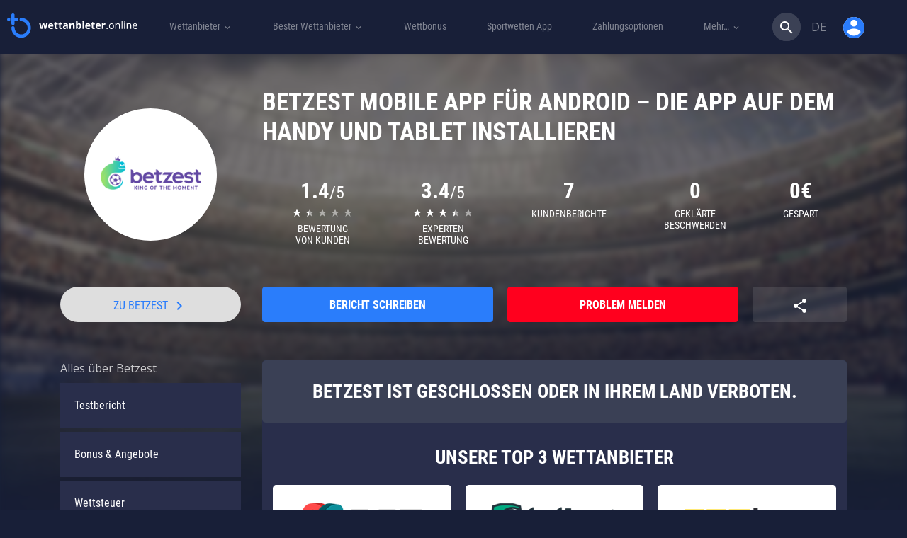

--- FILE ---
content_type: text/html; charset=UTF-8
request_url: https://wettanbieter.online/betzest/mobile-app/android/
body_size: 99725
content:
<!DOCTYPE html>
<html lang="de"">
<head>
	<meta charset="UTF-8">
	<meta name="viewport" content="width=device-width, initial-scale=1">
	<link rel="stylesheet" media="print" onload="this.onload=null;this.media='all';" id="ao_optimized_gfonts" href="https://fonts.googleapis.com/css?family=Roboto+Condensed:400,700%7CMaterial+Icons%7COpen+Sans:400&amp;display=swap"><link rel="profile" href="https://gmpg.org/xfn/11">
     <link rel="preload" href="https://wettanbieter.online/wp-content/themes/ministrap-child/assets/fonts/Roboto_Condensed/roboto-condensed-v18-latin_cyrillic-regular.woff2" as="font" type="font/woff2" crossorigin>
    <link rel="preload" href="https://wettanbieter.online/wp-content/themes/ministrap-child/assets/fonts/Roboto_Condensed/roboto-condensed-v18-latin_cyrillic-700.woff2" as="font" type="font/woff2" crossorigin>
    <link rel="preload" href="https://wettanbieter.online/wp-content/themes/ministrap-child/assets/fonts/font-icons/bookmakers-net.woff2?88844878" as="font" type="font/woff2" crossorigin>

	<meta name='robots' content='index, follow, max-image-preview:large, max-snippet:-1, max-video-preview:-1' />
	
	
	<!-- This site is optimized with the Yoast SEO plugin v26.1.1 - https://yoast.com/wordpress/plugins/seo/ -->
	<title>Betzest Android App Test 2025 » App jetzt kostenlos herunterladen</title>
	<meta name="description" content="Betzest App für Android ➨ Verfügbarkeit und Übersichtlichkeit der Applikation ✅ kostenlos herunterladen ➤ Bewertung und Test im Überblick" />
	<link rel="canonical" href="https://wettanbieter.online/betzest/" />
	<meta property="og:locale" content="de_DE" />
	<meta property="og:type" content="article" />
	<meta property="og:title" content="Betzest Android App Test 2025 » App jetzt kostenlos herunterladen" />
	<meta property="og:description" content="Betzest App für Android ➨ Verfügbarkeit und Übersichtlichkeit der Applikation ✅ kostenlos herunterladen ➤ Bewertung und Test im Überblick" />
	<meta property="og:url" content="https://wettanbieter.online/betzest/mobile-app/android/" />
	<meta property="og:site_name" content="wettanbieter.online" />
	<meta property="article:publisher" content="https://www.facebook.com/Wettanbieteronline-292955421470802/" />
	<meta property="article:modified_time" content="2020-06-29T07:15:06+00:00" />
	<meta name="twitter:card" content="summary_large_image" />
	<meta name="twitter:site" content="@WettanbieterO" />
	<meta name="twitter:label1" content="Geschätzte Lesezeit" />
	<meta name="twitter:data1" content="5 Minuten" />
	<style media="all">img:is([sizes="auto" i],[sizes^="auto," i]){contain-intrinsic-size:3000px 1500px}
@charset "UTF-8";.wp-block-archives{box-sizing:border-box}.wp-block-archives-dropdown label{display:block}.wp-block-avatar{line-height:0}.wp-block-avatar,.wp-block-avatar img{box-sizing:border-box}.wp-block-avatar.aligncenter{text-align:center}.wp-block-audio{box-sizing:border-box}.wp-block-audio :where(figcaption){margin-bottom:1em;margin-top:.5em}.wp-block-audio audio{min-width:300px;width:100%}.wp-block-button__link{align-content:center;box-sizing:border-box;cursor:pointer;display:inline-block;height:100%;text-align:center;word-break:break-word}.wp-block-button__link.aligncenter{text-align:center}.wp-block-button__link.alignright{text-align:right}:where(.wp-block-button__link){border-radius:9999px;box-shadow:none;padding:calc(.667em + 2px) calc(1.333em + 2px);text-decoration:none}.wp-block-button[style*=text-decoration] .wp-block-button__link{text-decoration:inherit}.wp-block-buttons>.wp-block-button.has-custom-width{max-width:none}.wp-block-buttons>.wp-block-button.has-custom-width .wp-block-button__link{width:100%}.wp-block-buttons>.wp-block-button.has-custom-font-size .wp-block-button__link{font-size:inherit}.wp-block-buttons>.wp-block-button.wp-block-button__width-25{width:calc(25% - var(--wp--style--block-gap, .5em)*.75)}.wp-block-buttons>.wp-block-button.wp-block-button__width-50{width:calc(50% - var(--wp--style--block-gap, .5em)*.5)}.wp-block-buttons>.wp-block-button.wp-block-button__width-75{width:calc(75% - var(--wp--style--block-gap, .5em)*.25)}.wp-block-buttons>.wp-block-button.wp-block-button__width-100{flex-basis:100%;width:100%}.wp-block-buttons.is-vertical>.wp-block-button.wp-block-button__width-25{width:25%}.wp-block-buttons.is-vertical>.wp-block-button.wp-block-button__width-50{width:50%}.wp-block-buttons.is-vertical>.wp-block-button.wp-block-button__width-75{width:75%}.wp-block-button.is-style-squared,.wp-block-button__link.wp-block-button.is-style-squared{border-radius:0}.wp-block-button.no-border-radius,.wp-block-button__link.no-border-radius{border-radius:0!important}:root :where(.wp-block-button .wp-block-button__link.is-style-outline),:root :where(.wp-block-button.is-style-outline>.wp-block-button__link){border:2px solid;padding:.667em 1.333em}:root :where(.wp-block-button .wp-block-button__link.is-style-outline:not(.has-text-color)),:root :where(.wp-block-button.is-style-outline>.wp-block-button__link:not(.has-text-color)){color:currentColor}:root :where(.wp-block-button .wp-block-button__link.is-style-outline:not(.has-background)),:root :where(.wp-block-button.is-style-outline>.wp-block-button__link:not(.has-background)){background-color:initial;background-image:none}.wp-block-buttons{box-sizing:border-box}.wp-block-buttons.is-vertical{flex-direction:column}.wp-block-buttons.is-vertical>.wp-block-button:last-child{margin-bottom:0}.wp-block-buttons>.wp-block-button{display:inline-block;margin:0}.wp-block-buttons.is-content-justification-left{justify-content:flex-start}.wp-block-buttons.is-content-justification-left.is-vertical{align-items:flex-start}.wp-block-buttons.is-content-justification-center{justify-content:center}.wp-block-buttons.is-content-justification-center.is-vertical{align-items:center}.wp-block-buttons.is-content-justification-right{justify-content:flex-end}.wp-block-buttons.is-content-justification-right.is-vertical{align-items:flex-end}.wp-block-buttons.is-content-justification-space-between{justify-content:space-between}.wp-block-buttons.aligncenter{text-align:center}.wp-block-buttons:not(.is-content-justification-space-between,.is-content-justification-right,.is-content-justification-left,.is-content-justification-center) .wp-block-button.aligncenter{margin-left:auto;margin-right:auto;width:100%}.wp-block-buttons[style*=text-decoration] .wp-block-button,.wp-block-buttons[style*=text-decoration] .wp-block-button__link{text-decoration:inherit}.wp-block-buttons.has-custom-font-size .wp-block-button__link{font-size:inherit}.wp-block-buttons .wp-block-button__link{width:100%}.wp-block-button.aligncenter,.wp-block-calendar{text-align:center}.wp-block-calendar td,.wp-block-calendar th{border:1px solid;padding:.25em}.wp-block-calendar th{font-weight:400}.wp-block-calendar caption{background-color:inherit}.wp-block-calendar table{border-collapse:collapse;width:100%}.wp-block-calendar table:where(:not(.has-text-color)){color:#40464d}.wp-block-calendar table:where(:not(.has-text-color)) td,.wp-block-calendar table:where(:not(.has-text-color)) th{border-color:#ddd}.wp-block-calendar table.has-background th{background-color:inherit}.wp-block-calendar table.has-text-color th{color:inherit}:where(.wp-block-calendar table:not(.has-background) th){background:#ddd}.wp-block-categories{box-sizing:border-box}.wp-block-categories.alignleft{margin-right:2em}.wp-block-categories.alignright{margin-left:2em}.wp-block-categories.wp-block-categories-dropdown.aligncenter{text-align:center}.wp-block-categories .wp-block-categories__label{display:block;width:100%}.wp-block-code{box-sizing:border-box}.wp-block-code code{
  /*!rtl:begin:ignore*/direction:ltr;display:block;font-family:inherit;overflow-wrap:break-word;text-align:initial;white-space:pre-wrap
  /*!rtl:end:ignore*/}.wp-block-columns{align-items:normal!important;box-sizing:border-box;display:flex;flex-wrap:wrap!important}@media (min-width:782px){.wp-block-columns{flex-wrap:nowrap!important}}.wp-block-columns.are-vertically-aligned-top{align-items:flex-start}.wp-block-columns.are-vertically-aligned-center{align-items:center}.wp-block-columns.are-vertically-aligned-bottom{align-items:flex-end}@media (max-width:781px){.wp-block-columns:not(.is-not-stacked-on-mobile)>.wp-block-column{flex-basis:100%!important}}@media (min-width:782px){.wp-block-columns:not(.is-not-stacked-on-mobile)>.wp-block-column{flex-basis:0;flex-grow:1}.wp-block-columns:not(.is-not-stacked-on-mobile)>.wp-block-column[style*=flex-basis]{flex-grow:0}}.wp-block-columns.is-not-stacked-on-mobile{flex-wrap:nowrap!important}.wp-block-columns.is-not-stacked-on-mobile>.wp-block-column{flex-basis:0;flex-grow:1}.wp-block-columns.is-not-stacked-on-mobile>.wp-block-column[style*=flex-basis]{flex-grow:0}:where(.wp-block-columns){margin-bottom:1.75em}:where(.wp-block-columns.has-background){padding:1.25em 2.375em}.wp-block-column{flex-grow:1;min-width:0;overflow-wrap:break-word;word-break:break-word}.wp-block-column.is-vertically-aligned-top{align-self:flex-start}.wp-block-column.is-vertically-aligned-center{align-self:center}.wp-block-column.is-vertically-aligned-bottom{align-self:flex-end}.wp-block-column.is-vertically-aligned-stretch{align-self:stretch}.wp-block-column.is-vertically-aligned-bottom,.wp-block-column.is-vertically-aligned-center,.wp-block-column.is-vertically-aligned-top{width:100%}.wp-block-post-comments{box-sizing:border-box}.wp-block-post-comments .alignleft{float:left}.wp-block-post-comments .alignright{float:right}.wp-block-post-comments .navigation:after{clear:both;content:"";display:table}.wp-block-post-comments .commentlist{clear:both;list-style:none;margin:0;padding:0}.wp-block-post-comments .commentlist .comment{min-height:2.25em;padding-left:3.25em}.wp-block-post-comments .commentlist .comment p{font-size:1em;line-height:1.8;margin:1em 0}.wp-block-post-comments .commentlist .children{list-style:none;margin:0;padding:0}.wp-block-post-comments .comment-author{line-height:1.5}.wp-block-post-comments .comment-author .avatar{border-radius:1.5em;display:block;float:left;height:2.5em;margin-right:.75em;margin-top:.5em;width:2.5em}.wp-block-post-comments .comment-author cite{font-style:normal}.wp-block-post-comments .comment-meta{font-size:.875em;line-height:1.5}.wp-block-post-comments .comment-meta b{font-weight:400}.wp-block-post-comments .comment-meta .comment-awaiting-moderation{display:block;margin-bottom:1em;margin-top:1em}.wp-block-post-comments .comment-body .commentmetadata{font-size:.875em}.wp-block-post-comments .comment-form-author label,.wp-block-post-comments .comment-form-comment label,.wp-block-post-comments .comment-form-email label,.wp-block-post-comments .comment-form-url label{display:block;margin-bottom:.25em}.wp-block-post-comments .comment-form input:not([type=submit]):not([type=checkbox]),.wp-block-post-comments .comment-form textarea{box-sizing:border-box;display:block;width:100%}.wp-block-post-comments .comment-form-cookies-consent{display:flex;gap:.25em}.wp-block-post-comments .comment-form-cookies-consent #wp-comment-cookies-consent{margin-top:.35em}.wp-block-post-comments .comment-reply-title{margin-bottom:0}.wp-block-post-comments .comment-reply-title :where(small){font-size:var(--wp--preset--font-size--medium,smaller);margin-left:.5em}.wp-block-post-comments .reply{font-size:.875em;margin-bottom:1.4em}.wp-block-post-comments input:not([type=submit]),.wp-block-post-comments textarea{border:1px solid #949494;font-family:inherit;font-size:1em}.wp-block-post-comments input:not([type=submit]):not([type=checkbox]),.wp-block-post-comments textarea{padding:calc(.667em + 2px)}:where(.wp-block-post-comments input[type=submit]){border:none}.wp-block-comments{box-sizing:border-box}.wp-block-comments-pagination>.wp-block-comments-pagination-next,.wp-block-comments-pagination>.wp-block-comments-pagination-numbers,.wp-block-comments-pagination>.wp-block-comments-pagination-previous{font-size:inherit;margin-bottom:.5em;margin-right:.5em}.wp-block-comments-pagination>.wp-block-comments-pagination-next:last-child,.wp-block-comments-pagination>.wp-block-comments-pagination-numbers:last-child,.wp-block-comments-pagination>.wp-block-comments-pagination-previous:last-child{margin-right:0}.wp-block-comments-pagination .wp-block-comments-pagination-previous-arrow{display:inline-block;margin-right:1ch}.wp-block-comments-pagination .wp-block-comments-pagination-previous-arrow:not(.is-arrow-chevron){transform:scaleX(1)}.wp-block-comments-pagination .wp-block-comments-pagination-next-arrow{display:inline-block;margin-left:1ch}.wp-block-comments-pagination .wp-block-comments-pagination-next-arrow:not(.is-arrow-chevron){transform:scaleX(1)}.wp-block-comments-pagination.aligncenter{justify-content:center}.wp-block-comment-template{box-sizing:border-box;list-style:none;margin-bottom:0;max-width:100%;padding:0}.wp-block-comment-template li{clear:both}.wp-block-comment-template ol{list-style:none;margin-bottom:0;max-width:100%;padding-left:2rem}.wp-block-comment-template.alignleft{float:left}.wp-block-comment-template.aligncenter{margin-left:auto;margin-right:auto;width:fit-content}.wp-block-comment-template.alignright{float:right}.wp-block-comment-date{box-sizing:border-box}.comment-awaiting-moderation{display:block;font-size:.875em;line-height:1.5}.wp-block-comment-author-name,.wp-block-comment-content,.wp-block-comment-edit-link,.wp-block-comment-reply-link{box-sizing:border-box}.wp-block-cover,.wp-block-cover-image{align-items:center;background-position:50%;box-sizing:border-box;display:flex;justify-content:center;min-height:430px;overflow:hidden;overflow:clip;padding:1em;position:relative}.wp-block-cover .has-background-dim:not([class*=-background-color]),.wp-block-cover-image .has-background-dim:not([class*=-background-color]),.wp-block-cover-image.has-background-dim:not([class*=-background-color]),.wp-block-cover.has-background-dim:not([class*=-background-color]){background-color:#000}.wp-block-cover .has-background-dim.has-background-gradient,.wp-block-cover-image .has-background-dim.has-background-gradient{background-color:initial}.wp-block-cover-image.has-background-dim:before,.wp-block-cover.has-background-dim:before{background-color:inherit;content:""}.wp-block-cover .wp-block-cover__background,.wp-block-cover .wp-block-cover__gradient-background,.wp-block-cover-image .wp-block-cover__background,.wp-block-cover-image .wp-block-cover__gradient-background,.wp-block-cover-image.has-background-dim:not(.has-background-gradient):before,.wp-block-cover.has-background-dim:not(.has-background-gradient):before{bottom:0;left:0;opacity:.5;position:absolute;right:0;top:0}.wp-block-cover-image.has-background-dim.has-background-dim-10 .wp-block-cover__background,.wp-block-cover-image.has-background-dim.has-background-dim-10 .wp-block-cover__gradient-background,.wp-block-cover-image.has-background-dim.has-background-dim-10:not(.has-background-gradient):before,.wp-block-cover.has-background-dim.has-background-dim-10 .wp-block-cover__background,.wp-block-cover.has-background-dim.has-background-dim-10 .wp-block-cover__gradient-background,.wp-block-cover.has-background-dim.has-background-dim-10:not(.has-background-gradient):before{opacity:.1}.wp-block-cover-image.has-background-dim.has-background-dim-20 .wp-block-cover__background,.wp-block-cover-image.has-background-dim.has-background-dim-20 .wp-block-cover__gradient-background,.wp-block-cover-image.has-background-dim.has-background-dim-20:not(.has-background-gradient):before,.wp-block-cover.has-background-dim.has-background-dim-20 .wp-block-cover__background,.wp-block-cover.has-background-dim.has-background-dim-20 .wp-block-cover__gradient-background,.wp-block-cover.has-background-dim.has-background-dim-20:not(.has-background-gradient):before{opacity:.2}.wp-block-cover-image.has-background-dim.has-background-dim-30 .wp-block-cover__background,.wp-block-cover-image.has-background-dim.has-background-dim-30 .wp-block-cover__gradient-background,.wp-block-cover-image.has-background-dim.has-background-dim-30:not(.has-background-gradient):before,.wp-block-cover.has-background-dim.has-background-dim-30 .wp-block-cover__background,.wp-block-cover.has-background-dim.has-background-dim-30 .wp-block-cover__gradient-background,.wp-block-cover.has-background-dim.has-background-dim-30:not(.has-background-gradient):before{opacity:.3}.wp-block-cover-image.has-background-dim.has-background-dim-40 .wp-block-cover__background,.wp-block-cover-image.has-background-dim.has-background-dim-40 .wp-block-cover__gradient-background,.wp-block-cover-image.has-background-dim.has-background-dim-40:not(.has-background-gradient):before,.wp-block-cover.has-background-dim.has-background-dim-40 .wp-block-cover__background,.wp-block-cover.has-background-dim.has-background-dim-40 .wp-block-cover__gradient-background,.wp-block-cover.has-background-dim.has-background-dim-40:not(.has-background-gradient):before{opacity:.4}.wp-block-cover-image.has-background-dim.has-background-dim-50 .wp-block-cover__background,.wp-block-cover-image.has-background-dim.has-background-dim-50 .wp-block-cover__gradient-background,.wp-block-cover-image.has-background-dim.has-background-dim-50:not(.has-background-gradient):before,.wp-block-cover.has-background-dim.has-background-dim-50 .wp-block-cover__background,.wp-block-cover.has-background-dim.has-background-dim-50 .wp-block-cover__gradient-background,.wp-block-cover.has-background-dim.has-background-dim-50:not(.has-background-gradient):before{opacity:.5}.wp-block-cover-image.has-background-dim.has-background-dim-60 .wp-block-cover__background,.wp-block-cover-image.has-background-dim.has-background-dim-60 .wp-block-cover__gradient-background,.wp-block-cover-image.has-background-dim.has-background-dim-60:not(.has-background-gradient):before,.wp-block-cover.has-background-dim.has-background-dim-60 .wp-block-cover__background,.wp-block-cover.has-background-dim.has-background-dim-60 .wp-block-cover__gradient-background,.wp-block-cover.has-background-dim.has-background-dim-60:not(.has-background-gradient):before{opacity:.6}.wp-block-cover-image.has-background-dim.has-background-dim-70 .wp-block-cover__background,.wp-block-cover-image.has-background-dim.has-background-dim-70 .wp-block-cover__gradient-background,.wp-block-cover-image.has-background-dim.has-background-dim-70:not(.has-background-gradient):before,.wp-block-cover.has-background-dim.has-background-dim-70 .wp-block-cover__background,.wp-block-cover.has-background-dim.has-background-dim-70 .wp-block-cover__gradient-background,.wp-block-cover.has-background-dim.has-background-dim-70:not(.has-background-gradient):before{opacity:.7}.wp-block-cover-image.has-background-dim.has-background-dim-80 .wp-block-cover__background,.wp-block-cover-image.has-background-dim.has-background-dim-80 .wp-block-cover__gradient-background,.wp-block-cover-image.has-background-dim.has-background-dim-80:not(.has-background-gradient):before,.wp-block-cover.has-background-dim.has-background-dim-80 .wp-block-cover__background,.wp-block-cover.has-background-dim.has-background-dim-80 .wp-block-cover__gradient-background,.wp-block-cover.has-background-dim.has-background-dim-80:not(.has-background-gradient):before{opacity:.8}.wp-block-cover-image.has-background-dim.has-background-dim-90 .wp-block-cover__background,.wp-block-cover-image.has-background-dim.has-background-dim-90 .wp-block-cover__gradient-background,.wp-block-cover-image.has-background-dim.has-background-dim-90:not(.has-background-gradient):before,.wp-block-cover.has-background-dim.has-background-dim-90 .wp-block-cover__background,.wp-block-cover.has-background-dim.has-background-dim-90 .wp-block-cover__gradient-background,.wp-block-cover.has-background-dim.has-background-dim-90:not(.has-background-gradient):before{opacity:.9}.wp-block-cover-image.has-background-dim.has-background-dim-100 .wp-block-cover__background,.wp-block-cover-image.has-background-dim.has-background-dim-100 .wp-block-cover__gradient-background,.wp-block-cover-image.has-background-dim.has-background-dim-100:not(.has-background-gradient):before,.wp-block-cover.has-background-dim.has-background-dim-100 .wp-block-cover__background,.wp-block-cover.has-background-dim.has-background-dim-100 .wp-block-cover__gradient-background,.wp-block-cover.has-background-dim.has-background-dim-100:not(.has-background-gradient):before{opacity:1}.wp-block-cover .wp-block-cover__background.has-background-dim.has-background-dim-0,.wp-block-cover .wp-block-cover__gradient-background.has-background-dim.has-background-dim-0,.wp-block-cover-image .wp-block-cover__background.has-background-dim.has-background-dim-0,.wp-block-cover-image .wp-block-cover__gradient-background.has-background-dim.has-background-dim-0{opacity:0}.wp-block-cover .wp-block-cover__background.has-background-dim.has-background-dim-10,.wp-block-cover .wp-block-cover__gradient-background.has-background-dim.has-background-dim-10,.wp-block-cover-image .wp-block-cover__background.has-background-dim.has-background-dim-10,.wp-block-cover-image .wp-block-cover__gradient-background.has-background-dim.has-background-dim-10{opacity:.1}.wp-block-cover .wp-block-cover__background.has-background-dim.has-background-dim-20,.wp-block-cover .wp-block-cover__gradient-background.has-background-dim.has-background-dim-20,.wp-block-cover-image .wp-block-cover__background.has-background-dim.has-background-dim-20,.wp-block-cover-image .wp-block-cover__gradient-background.has-background-dim.has-background-dim-20{opacity:.2}.wp-block-cover .wp-block-cover__background.has-background-dim.has-background-dim-30,.wp-block-cover .wp-block-cover__gradient-background.has-background-dim.has-background-dim-30,.wp-block-cover-image .wp-block-cover__background.has-background-dim.has-background-dim-30,.wp-block-cover-image .wp-block-cover__gradient-background.has-background-dim.has-background-dim-30{opacity:.3}.wp-block-cover .wp-block-cover__background.has-background-dim.has-background-dim-40,.wp-block-cover .wp-block-cover__gradient-background.has-background-dim.has-background-dim-40,.wp-block-cover-image .wp-block-cover__background.has-background-dim.has-background-dim-40,.wp-block-cover-image .wp-block-cover__gradient-background.has-background-dim.has-background-dim-40{opacity:.4}.wp-block-cover .wp-block-cover__background.has-background-dim.has-background-dim-50,.wp-block-cover .wp-block-cover__gradient-background.has-background-dim.has-background-dim-50,.wp-block-cover-image .wp-block-cover__background.has-background-dim.has-background-dim-50,.wp-block-cover-image .wp-block-cover__gradient-background.has-background-dim.has-background-dim-50{opacity:.5}.wp-block-cover .wp-block-cover__background.has-background-dim.has-background-dim-60,.wp-block-cover .wp-block-cover__gradient-background.has-background-dim.has-background-dim-60,.wp-block-cover-image .wp-block-cover__background.has-background-dim.has-background-dim-60,.wp-block-cover-image .wp-block-cover__gradient-background.has-background-dim.has-background-dim-60{opacity:.6}.wp-block-cover .wp-block-cover__background.has-background-dim.has-background-dim-70,.wp-block-cover .wp-block-cover__gradient-background.has-background-dim.has-background-dim-70,.wp-block-cover-image .wp-block-cover__background.has-background-dim.has-background-dim-70,.wp-block-cover-image .wp-block-cover__gradient-background.has-background-dim.has-background-dim-70{opacity:.7}.wp-block-cover .wp-block-cover__background.has-background-dim.has-background-dim-80,.wp-block-cover .wp-block-cover__gradient-background.has-background-dim.has-background-dim-80,.wp-block-cover-image .wp-block-cover__background.has-background-dim.has-background-dim-80,.wp-block-cover-image .wp-block-cover__gradient-background.has-background-dim.has-background-dim-80{opacity:.8}.wp-block-cover .wp-block-cover__background.has-background-dim.has-background-dim-90,.wp-block-cover .wp-block-cover__gradient-background.has-background-dim.has-background-dim-90,.wp-block-cover-image .wp-block-cover__background.has-background-dim.has-background-dim-90,.wp-block-cover-image .wp-block-cover__gradient-background.has-background-dim.has-background-dim-90{opacity:.9}.wp-block-cover .wp-block-cover__background.has-background-dim.has-background-dim-100,.wp-block-cover .wp-block-cover__gradient-background.has-background-dim.has-background-dim-100,.wp-block-cover-image .wp-block-cover__background.has-background-dim.has-background-dim-100,.wp-block-cover-image .wp-block-cover__gradient-background.has-background-dim.has-background-dim-100{opacity:1}.wp-block-cover-image.alignleft,.wp-block-cover-image.alignright,.wp-block-cover.alignleft,.wp-block-cover.alignright{max-width:420px;width:100%}.wp-block-cover-image.aligncenter,.wp-block-cover-image.alignleft,.wp-block-cover-image.alignright,.wp-block-cover.aligncenter,.wp-block-cover.alignleft,.wp-block-cover.alignright{display:flex}.wp-block-cover .wp-block-cover__inner-container,.wp-block-cover-image .wp-block-cover__inner-container{color:inherit;position:relative;width:100%}.wp-block-cover-image.is-position-top-left,.wp-block-cover.is-position-top-left{align-items:flex-start;justify-content:flex-start}.wp-block-cover-image.is-position-top-center,.wp-block-cover.is-position-top-center{align-items:flex-start;justify-content:center}.wp-block-cover-image.is-position-top-right,.wp-block-cover.is-position-top-right{align-items:flex-start;justify-content:flex-end}.wp-block-cover-image.is-position-center-left,.wp-block-cover.is-position-center-left{align-items:center;justify-content:flex-start}.wp-block-cover-image.is-position-center-center,.wp-block-cover.is-position-center-center{align-items:center;justify-content:center}.wp-block-cover-image.is-position-center-right,.wp-block-cover.is-position-center-right{align-items:center;justify-content:flex-end}.wp-block-cover-image.is-position-bottom-left,.wp-block-cover.is-position-bottom-left{align-items:flex-end;justify-content:flex-start}.wp-block-cover-image.is-position-bottom-center,.wp-block-cover.is-position-bottom-center{align-items:flex-end;justify-content:center}.wp-block-cover-image.is-position-bottom-right,.wp-block-cover.is-position-bottom-right{align-items:flex-end;justify-content:flex-end}.wp-block-cover-image.has-custom-content-position.has-custom-content-position .wp-block-cover__inner-container,.wp-block-cover.has-custom-content-position.has-custom-content-position .wp-block-cover__inner-container{margin:0}.wp-block-cover-image.has-custom-content-position.has-custom-content-position.is-position-bottom-left .wp-block-cover__inner-container,.wp-block-cover-image.has-custom-content-position.has-custom-content-position.is-position-bottom-right .wp-block-cover__inner-container,.wp-block-cover-image.has-custom-content-position.has-custom-content-position.is-position-center-left .wp-block-cover__inner-container,.wp-block-cover-image.has-custom-content-position.has-custom-content-position.is-position-center-right .wp-block-cover__inner-container,.wp-block-cover-image.has-custom-content-position.has-custom-content-position.is-position-top-left .wp-block-cover__inner-container,.wp-block-cover-image.has-custom-content-position.has-custom-content-position.is-position-top-right .wp-block-cover__inner-container,.wp-block-cover.has-custom-content-position.has-custom-content-position.is-position-bottom-left .wp-block-cover__inner-container,.wp-block-cover.has-custom-content-position.has-custom-content-position.is-position-bottom-right .wp-block-cover__inner-container,.wp-block-cover.has-custom-content-position.has-custom-content-position.is-position-center-left .wp-block-cover__inner-container,.wp-block-cover.has-custom-content-position.has-custom-content-position.is-position-center-right .wp-block-cover__inner-container,.wp-block-cover.has-custom-content-position.has-custom-content-position.is-position-top-left .wp-block-cover__inner-container,.wp-block-cover.has-custom-content-position.has-custom-content-position.is-position-top-right .wp-block-cover__inner-container{margin:0;width:auto}.wp-block-cover .wp-block-cover__image-background,.wp-block-cover video.wp-block-cover__video-background,.wp-block-cover-image .wp-block-cover__image-background,.wp-block-cover-image video.wp-block-cover__video-background{border:none;bottom:0;box-shadow:none;height:100%;left:0;margin:0;max-height:none;max-width:none;object-fit:cover;outline:none;padding:0;position:absolute;right:0;top:0;width:100%}.wp-block-cover-image.has-parallax,.wp-block-cover.has-parallax,.wp-block-cover__image-background.has-parallax,video.wp-block-cover__video-background.has-parallax{background-attachment:fixed;background-repeat:no-repeat;background-size:cover}@supports (-webkit-touch-callout:inherit){.wp-block-cover-image.has-parallax,.wp-block-cover.has-parallax,.wp-block-cover__image-background.has-parallax,video.wp-block-cover__video-background.has-parallax{background-attachment:scroll}}@media (prefers-reduced-motion:reduce){.wp-block-cover-image.has-parallax,.wp-block-cover.has-parallax,.wp-block-cover__image-background.has-parallax,video.wp-block-cover__video-background.has-parallax{background-attachment:scroll}}.wp-block-cover-image.is-repeated,.wp-block-cover.is-repeated,.wp-block-cover__image-background.is-repeated,video.wp-block-cover__video-background.is-repeated{background-repeat:repeat;background-size:auto}.wp-block-cover-image-text,.wp-block-cover-image-text a,.wp-block-cover-image-text a:active,.wp-block-cover-image-text a:focus,.wp-block-cover-image-text a:hover,.wp-block-cover-text,.wp-block-cover-text a,.wp-block-cover-text a:active,.wp-block-cover-text a:focus,.wp-block-cover-text a:hover,section.wp-block-cover-image h2,section.wp-block-cover-image h2 a,section.wp-block-cover-image h2 a:active,section.wp-block-cover-image h2 a:focus,section.wp-block-cover-image h2 a:hover{color:#fff}.wp-block-cover-image .wp-block-cover.has-left-content{justify-content:flex-start}.wp-block-cover-image .wp-block-cover.has-right-content{justify-content:flex-end}.wp-block-cover-image.has-left-content .wp-block-cover-image-text,.wp-block-cover.has-left-content .wp-block-cover-text,section.wp-block-cover-image.has-left-content>h2{margin-left:0;text-align:left}.wp-block-cover-image.has-right-content .wp-block-cover-image-text,.wp-block-cover.has-right-content .wp-block-cover-text,section.wp-block-cover-image.has-right-content>h2{margin-right:0;text-align:right}.wp-block-cover .wp-block-cover-text,.wp-block-cover-image .wp-block-cover-image-text,section.wp-block-cover-image>h2{font-size:2em;line-height:1.25;margin-bottom:0;max-width:840px;padding:.44em;text-align:center;z-index:1}:where(.wp-block-cover-image:not(.has-text-color)),:where(.wp-block-cover:not(.has-text-color)){color:#fff}:where(.wp-block-cover-image.is-light:not(.has-text-color)),:where(.wp-block-cover.is-light:not(.has-text-color)){color:#000}:root :where(.wp-block-cover h1:not(.has-text-color)),:root :where(.wp-block-cover h2:not(.has-text-color)),:root :where(.wp-block-cover h3:not(.has-text-color)),:root :where(.wp-block-cover h4:not(.has-text-color)),:root :where(.wp-block-cover h5:not(.has-text-color)),:root :where(.wp-block-cover h6:not(.has-text-color)),:root :where(.wp-block-cover p:not(.has-text-color)){color:inherit}body:not(.editor-styles-wrapper) .wp-block-cover:not(.wp-block-cover:has(.wp-block-cover__background+.wp-block-cover__inner-container)) .wp-block-cover__image-background,body:not(.editor-styles-wrapper) .wp-block-cover:not(.wp-block-cover:has(.wp-block-cover__background+.wp-block-cover__inner-container)) .wp-block-cover__video-background{z-index:0}body:not(.editor-styles-wrapper) .wp-block-cover:not(.wp-block-cover:has(.wp-block-cover__background+.wp-block-cover__inner-container)) .wp-block-cover__background,body:not(.editor-styles-wrapper) .wp-block-cover:not(.wp-block-cover:has(.wp-block-cover__background+.wp-block-cover__inner-container)) .wp-block-cover__gradient-background,body:not(.editor-styles-wrapper) .wp-block-cover:not(.wp-block-cover:has(.wp-block-cover__background+.wp-block-cover__inner-container)) .wp-block-cover__inner-container,body:not(.editor-styles-wrapper) .wp-block-cover:not(.wp-block-cover:has(.wp-block-cover__background+.wp-block-cover__inner-container)).has-background-dim:not(.has-background-gradient):before{z-index:1}.has-modal-open body:not(.editor-styles-wrapper) .wp-block-cover:not(.wp-block-cover:has(.wp-block-cover__background+.wp-block-cover__inner-container)) .wp-block-cover__inner-container{z-index:auto}.wp-block-details{box-sizing:border-box}.wp-block-details summary{cursor:pointer}.wp-block-embed.alignleft,.wp-block-embed.alignright,.wp-block[data-align=left]>[data-type="core/embed"],.wp-block[data-align=right]>[data-type="core/embed"]{max-width:360px;width:100%}.wp-block-embed.alignleft .wp-block-embed__wrapper,.wp-block-embed.alignright .wp-block-embed__wrapper,.wp-block[data-align=left]>[data-type="core/embed"] .wp-block-embed__wrapper,.wp-block[data-align=right]>[data-type="core/embed"] .wp-block-embed__wrapper{min-width:280px}.wp-block-cover .wp-block-embed{min-height:240px;min-width:320px}.wp-block-embed{overflow-wrap:break-word}.wp-block-embed :where(figcaption){margin-bottom:1em;margin-top:.5em}.wp-block-embed iframe{max-width:100%}.wp-block-embed__wrapper{position:relative}.wp-embed-responsive .wp-has-aspect-ratio .wp-block-embed__wrapper:before{content:"";display:block;padding-top:50%}.wp-embed-responsive .wp-has-aspect-ratio iframe{bottom:0;height:100%;left:0;position:absolute;right:0;top:0;width:100%}.wp-embed-responsive .wp-embed-aspect-21-9 .wp-block-embed__wrapper:before{padding-top:42.85%}.wp-embed-responsive .wp-embed-aspect-18-9 .wp-block-embed__wrapper:before{padding-top:50%}.wp-embed-responsive .wp-embed-aspect-16-9 .wp-block-embed__wrapper:before{padding-top:56.25%}.wp-embed-responsive .wp-embed-aspect-4-3 .wp-block-embed__wrapper:before{padding-top:75%}.wp-embed-responsive .wp-embed-aspect-1-1 .wp-block-embed__wrapper:before{padding-top:100%}.wp-embed-responsive .wp-embed-aspect-9-16 .wp-block-embed__wrapper:before{padding-top:177.77%}.wp-embed-responsive .wp-embed-aspect-1-2 .wp-block-embed__wrapper:before{padding-top:200%}.wp-block-file{box-sizing:border-box}.wp-block-file:not(.wp-element-button){font-size:.8em}.wp-block-file.aligncenter{text-align:center}.wp-block-file.alignright{text-align:right}.wp-block-file *+.wp-block-file__button{margin-left:.75em}:where(.wp-block-file){margin-bottom:1.5em}.wp-block-file__embed{margin-bottom:1em}:where(.wp-block-file__button){border-radius:2em;display:inline-block;padding:.5em 1em}:where(.wp-block-file__button):is(a):active,:where(.wp-block-file__button):is(a):focus,:where(.wp-block-file__button):is(a):hover,:where(.wp-block-file__button):is(a):visited{box-shadow:none;color:#fff;opacity:.85;text-decoration:none}.wp-block-form-input__label{display:flex;flex-direction:column;gap:.25em;margin-bottom:.5em;width:100%}.wp-block-form-input__label.is-label-inline{align-items:center;flex-direction:row;gap:.5em}.wp-block-form-input__label.is-label-inline .wp-block-form-input__label-content{margin-bottom:.5em}.wp-block-form-input__label:has(input[type=checkbox]){flex-direction:row;width:fit-content}.wp-block-form-input__label:has(input[type=checkbox]) .wp-block-form-input__label-content{margin:0}.wp-block-form-input__label:has(.wp-block-form-input__label-content+input[type=checkbox]){flex-direction:row-reverse}.wp-block-form-input__label-content{width:fit-content}.wp-block-form-input__input{font-size:1em;margin-bottom:.5em;padding:0 .5em}.wp-block-form-input__input[type=date],.wp-block-form-input__input[type=datetime-local],.wp-block-form-input__input[type=datetime],.wp-block-form-input__input[type=email],.wp-block-form-input__input[type=month],.wp-block-form-input__input[type=number],.wp-block-form-input__input[type=password],.wp-block-form-input__input[type=search],.wp-block-form-input__input[type=tel],.wp-block-form-input__input[type=text],.wp-block-form-input__input[type=time],.wp-block-form-input__input[type=url],.wp-block-form-input__input[type=week]{border:1px solid;line-height:2;min-height:2em}textarea.wp-block-form-input__input{min-height:10em}.blocks-gallery-grid:not(.has-nested-images),.wp-block-gallery:not(.has-nested-images){display:flex;flex-wrap:wrap;list-style-type:none;margin:0;padding:0}.blocks-gallery-grid:not(.has-nested-images) .blocks-gallery-image,.blocks-gallery-grid:not(.has-nested-images) .blocks-gallery-item,.wp-block-gallery:not(.has-nested-images) .blocks-gallery-image,.wp-block-gallery:not(.has-nested-images) .blocks-gallery-item{display:flex;flex-direction:column;flex-grow:1;justify-content:center;margin:0 1em 1em 0;position:relative;width:calc(50% - 1em)}.blocks-gallery-grid:not(.has-nested-images) .blocks-gallery-image:nth-of-type(2n),.blocks-gallery-grid:not(.has-nested-images) .blocks-gallery-item:nth-of-type(2n),.wp-block-gallery:not(.has-nested-images) .blocks-gallery-image:nth-of-type(2n),.wp-block-gallery:not(.has-nested-images) .blocks-gallery-item:nth-of-type(2n){margin-right:0}.blocks-gallery-grid:not(.has-nested-images) .blocks-gallery-image figure,.blocks-gallery-grid:not(.has-nested-images) .blocks-gallery-item figure,.wp-block-gallery:not(.has-nested-images) .blocks-gallery-image figure,.wp-block-gallery:not(.has-nested-images) .blocks-gallery-item figure{align-items:flex-end;display:flex;height:100%;justify-content:flex-start;margin:0}.blocks-gallery-grid:not(.has-nested-images) .blocks-gallery-image img,.blocks-gallery-grid:not(.has-nested-images) .blocks-gallery-item img,.wp-block-gallery:not(.has-nested-images) .blocks-gallery-image img,.wp-block-gallery:not(.has-nested-images) .blocks-gallery-item img{display:block;height:auto;max-width:100%;width:auto}.blocks-gallery-grid:not(.has-nested-images) .blocks-gallery-image figcaption,.blocks-gallery-grid:not(.has-nested-images) .blocks-gallery-item figcaption,.wp-block-gallery:not(.has-nested-images) .blocks-gallery-image figcaption,.wp-block-gallery:not(.has-nested-images) .blocks-gallery-item figcaption{background:linear-gradient(0deg,#000000b3,#0000004d 70%,#0000);bottom:0;box-sizing:border-box;color:#fff;font-size:.8em;margin:0;max-height:100%;overflow:auto;padding:3em .77em .7em;position:absolute;text-align:center;width:100%;z-index:2}.blocks-gallery-grid:not(.has-nested-images) .blocks-gallery-image figcaption img,.blocks-gallery-grid:not(.has-nested-images) .blocks-gallery-item figcaption img,.wp-block-gallery:not(.has-nested-images) .blocks-gallery-image figcaption img,.wp-block-gallery:not(.has-nested-images) .blocks-gallery-item figcaption img{display:inline}.blocks-gallery-grid:not(.has-nested-images) figcaption,.wp-block-gallery:not(.has-nested-images) figcaption{flex-grow:1}.blocks-gallery-grid:not(.has-nested-images).is-cropped .blocks-gallery-image a,.blocks-gallery-grid:not(.has-nested-images).is-cropped .blocks-gallery-image img,.blocks-gallery-grid:not(.has-nested-images).is-cropped .blocks-gallery-item a,.blocks-gallery-grid:not(.has-nested-images).is-cropped .blocks-gallery-item img,.wp-block-gallery:not(.has-nested-images).is-cropped .blocks-gallery-image a,.wp-block-gallery:not(.has-nested-images).is-cropped .blocks-gallery-image img,.wp-block-gallery:not(.has-nested-images).is-cropped .blocks-gallery-item a,.wp-block-gallery:not(.has-nested-images).is-cropped .blocks-gallery-item img{flex:1;height:100%;object-fit:cover;width:100%}.blocks-gallery-grid:not(.has-nested-images).columns-1 .blocks-gallery-image,.blocks-gallery-grid:not(.has-nested-images).columns-1 .blocks-gallery-item,.wp-block-gallery:not(.has-nested-images).columns-1 .blocks-gallery-image,.wp-block-gallery:not(.has-nested-images).columns-1 .blocks-gallery-item{margin-right:0;width:100%}@media (min-width:600px){.blocks-gallery-grid:not(.has-nested-images).columns-3 .blocks-gallery-image,.blocks-gallery-grid:not(.has-nested-images).columns-3 .blocks-gallery-item,.wp-block-gallery:not(.has-nested-images).columns-3 .blocks-gallery-image,.wp-block-gallery:not(.has-nested-images).columns-3 .blocks-gallery-item{margin-right:1em;width:calc(33.33333% - .66667em)}.blocks-gallery-grid:not(.has-nested-images).columns-4 .blocks-gallery-image,.blocks-gallery-grid:not(.has-nested-images).columns-4 .blocks-gallery-item,.wp-block-gallery:not(.has-nested-images).columns-4 .blocks-gallery-image,.wp-block-gallery:not(.has-nested-images).columns-4 .blocks-gallery-item{margin-right:1em;width:calc(25% - .75em)}.blocks-gallery-grid:not(.has-nested-images).columns-5 .blocks-gallery-image,.blocks-gallery-grid:not(.has-nested-images).columns-5 .blocks-gallery-item,.wp-block-gallery:not(.has-nested-images).columns-5 .blocks-gallery-image,.wp-block-gallery:not(.has-nested-images).columns-5 .blocks-gallery-item{margin-right:1em;width:calc(20% - .8em)}.blocks-gallery-grid:not(.has-nested-images).columns-6 .blocks-gallery-image,.blocks-gallery-grid:not(.has-nested-images).columns-6 .blocks-gallery-item,.wp-block-gallery:not(.has-nested-images).columns-6 .blocks-gallery-image,.wp-block-gallery:not(.has-nested-images).columns-6 .blocks-gallery-item{margin-right:1em;width:calc(16.66667% - .83333em)}.blocks-gallery-grid:not(.has-nested-images).columns-7 .blocks-gallery-image,.blocks-gallery-grid:not(.has-nested-images).columns-7 .blocks-gallery-item,.wp-block-gallery:not(.has-nested-images).columns-7 .blocks-gallery-image,.wp-block-gallery:not(.has-nested-images).columns-7 .blocks-gallery-item{margin-right:1em;width:calc(14.28571% - .85714em)}.blocks-gallery-grid:not(.has-nested-images).columns-8 .blocks-gallery-image,.blocks-gallery-grid:not(.has-nested-images).columns-8 .blocks-gallery-item,.wp-block-gallery:not(.has-nested-images).columns-8 .blocks-gallery-image,.wp-block-gallery:not(.has-nested-images).columns-8 .blocks-gallery-item{margin-right:1em;width:calc(12.5% - .875em)}.blocks-gallery-grid:not(.has-nested-images).columns-1 .blocks-gallery-image:nth-of-type(1n),.blocks-gallery-grid:not(.has-nested-images).columns-1 .blocks-gallery-item:nth-of-type(1n),.blocks-gallery-grid:not(.has-nested-images).columns-2 .blocks-gallery-image:nth-of-type(2n),.blocks-gallery-grid:not(.has-nested-images).columns-2 .blocks-gallery-item:nth-of-type(2n),.blocks-gallery-grid:not(.has-nested-images).columns-3 .blocks-gallery-image:nth-of-type(3n),.blocks-gallery-grid:not(.has-nested-images).columns-3 .blocks-gallery-item:nth-of-type(3n),.blocks-gallery-grid:not(.has-nested-images).columns-4 .blocks-gallery-image:nth-of-type(4n),.blocks-gallery-grid:not(.has-nested-images).columns-4 .blocks-gallery-item:nth-of-type(4n),.blocks-gallery-grid:not(.has-nested-images).columns-5 .blocks-gallery-image:nth-of-type(5n),.blocks-gallery-grid:not(.has-nested-images).columns-5 .blocks-gallery-item:nth-of-type(5n),.blocks-gallery-grid:not(.has-nested-images).columns-6 .blocks-gallery-image:nth-of-type(6n),.blocks-gallery-grid:not(.has-nested-images).columns-6 .blocks-gallery-item:nth-of-type(6n),.blocks-gallery-grid:not(.has-nested-images).columns-7 .blocks-gallery-image:nth-of-type(7n),.blocks-gallery-grid:not(.has-nested-images).columns-7 .blocks-gallery-item:nth-of-type(7n),.blocks-gallery-grid:not(.has-nested-images).columns-8 .blocks-gallery-image:nth-of-type(8n),.blocks-gallery-grid:not(.has-nested-images).columns-8 .blocks-gallery-item:nth-of-type(8n),.wp-block-gallery:not(.has-nested-images).columns-1 .blocks-gallery-image:nth-of-type(1n),.wp-block-gallery:not(.has-nested-images).columns-1 .blocks-gallery-item:nth-of-type(1n),.wp-block-gallery:not(.has-nested-images).columns-2 .blocks-gallery-image:nth-of-type(2n),.wp-block-gallery:not(.has-nested-images).columns-2 .blocks-gallery-item:nth-of-type(2n),.wp-block-gallery:not(.has-nested-images).columns-3 .blocks-gallery-image:nth-of-type(3n),.wp-block-gallery:not(.has-nested-images).columns-3 .blocks-gallery-item:nth-of-type(3n),.wp-block-gallery:not(.has-nested-images).columns-4 .blocks-gallery-image:nth-of-type(4n),.wp-block-gallery:not(.has-nested-images).columns-4 .blocks-gallery-item:nth-of-type(4n),.wp-block-gallery:not(.has-nested-images).columns-5 .blocks-gallery-image:nth-of-type(5n),.wp-block-gallery:not(.has-nested-images).columns-5 .blocks-gallery-item:nth-of-type(5n),.wp-block-gallery:not(.has-nested-images).columns-6 .blocks-gallery-image:nth-of-type(6n),.wp-block-gallery:not(.has-nested-images).columns-6 .blocks-gallery-item:nth-of-type(6n),.wp-block-gallery:not(.has-nested-images).columns-7 .blocks-gallery-image:nth-of-type(7n),.wp-block-gallery:not(.has-nested-images).columns-7 .blocks-gallery-item:nth-of-type(7n),.wp-block-gallery:not(.has-nested-images).columns-8 .blocks-gallery-image:nth-of-type(8n),.wp-block-gallery:not(.has-nested-images).columns-8 .blocks-gallery-item:nth-of-type(8n){margin-right:0}}.blocks-gallery-grid:not(.has-nested-images) .blocks-gallery-image:last-child,.blocks-gallery-grid:not(.has-nested-images) .blocks-gallery-item:last-child,.wp-block-gallery:not(.has-nested-images) .blocks-gallery-image:last-child,.wp-block-gallery:not(.has-nested-images) .blocks-gallery-item:last-child{margin-right:0}.blocks-gallery-grid:not(.has-nested-images).alignleft,.blocks-gallery-grid:not(.has-nested-images).alignright,.wp-block-gallery:not(.has-nested-images).alignleft,.wp-block-gallery:not(.has-nested-images).alignright{max-width:420px;width:100%}.blocks-gallery-grid:not(.has-nested-images).aligncenter .blocks-gallery-item figure,.wp-block-gallery:not(.has-nested-images).aligncenter .blocks-gallery-item figure{justify-content:center}.wp-block-gallery:not(.is-cropped) .blocks-gallery-item{align-self:flex-start}figure.wp-block-gallery.has-nested-images{align-items:normal}.wp-block-gallery.has-nested-images figure.wp-block-image:not(#individual-image){margin:0;width:calc(50% - var(--wp--style--unstable-gallery-gap, 16px)/2)}.wp-block-gallery.has-nested-images figure.wp-block-image{box-sizing:border-box;display:flex;flex-direction:column;flex-grow:1;justify-content:center;max-width:100%;position:relative}.wp-block-gallery.has-nested-images figure.wp-block-image>a,.wp-block-gallery.has-nested-images figure.wp-block-image>div{flex-direction:column;flex-grow:1;margin:0}.wp-block-gallery.has-nested-images figure.wp-block-image img{display:block;height:auto;max-width:100%!important;width:auto}.wp-block-gallery.has-nested-images figure.wp-block-image figcaption,.wp-block-gallery.has-nested-images figure.wp-block-image:has(figcaption):before{bottom:0;left:0;max-height:100%;position:absolute;right:0}.wp-block-gallery.has-nested-images figure.wp-block-image:has(figcaption):before{-webkit-backdrop-filter:blur(3px);backdrop-filter:blur(3px);content:"";height:100%;-webkit-mask-image:linear-gradient(0deg,#000 20%,#0000);mask-image:linear-gradient(0deg,#000 20%,#0000);max-height:40%}.wp-block-gallery.has-nested-images figure.wp-block-image figcaption{background:linear-gradient(0deg,#0006,#0000);box-sizing:border-box;color:#fff;font-size:13px;margin:0;overflow:auto;padding:1em;scrollbar-color:#0000 #0000;scrollbar-gutter:stable both-edges;scrollbar-width:thin;text-align:center;text-shadow:0 0 1.5px #000;will-change:transform}.wp-block-gallery.has-nested-images figure.wp-block-image figcaption::-webkit-scrollbar{height:12px;width:12px}.wp-block-gallery.has-nested-images figure.wp-block-image figcaption::-webkit-scrollbar-track{background-color:initial}.wp-block-gallery.has-nested-images figure.wp-block-image figcaption::-webkit-scrollbar-thumb{background-clip:padding-box;background-color:initial;border:3px solid #0000;border-radius:8px}.wp-block-gallery.has-nested-images figure.wp-block-image figcaption:focus-within::-webkit-scrollbar-thumb,.wp-block-gallery.has-nested-images figure.wp-block-image figcaption:focus::-webkit-scrollbar-thumb,.wp-block-gallery.has-nested-images figure.wp-block-image figcaption:hover::-webkit-scrollbar-thumb{background-color:#fffc}.wp-block-gallery.has-nested-images figure.wp-block-image figcaption:focus,.wp-block-gallery.has-nested-images figure.wp-block-image figcaption:focus-within,.wp-block-gallery.has-nested-images figure.wp-block-image figcaption:hover{scrollbar-color:#fffc #0000}@media (hover:none){.wp-block-gallery.has-nested-images figure.wp-block-image figcaption{scrollbar-color:#fffc #0000}}.wp-block-gallery.has-nested-images figure.wp-block-image figcaption img{display:inline}.wp-block-gallery.has-nested-images figure.wp-block-image figcaption a{color:inherit}.wp-block-gallery.has-nested-images figure.wp-block-image.has-custom-border img{box-sizing:border-box}.wp-block-gallery.has-nested-images figure.wp-block-image.has-custom-border>a,.wp-block-gallery.has-nested-images figure.wp-block-image.has-custom-border>div,.wp-block-gallery.has-nested-images figure.wp-block-image.is-style-rounded>a,.wp-block-gallery.has-nested-images figure.wp-block-image.is-style-rounded>div{flex:1 1 auto}.wp-block-gallery.has-nested-images figure.wp-block-image.has-custom-border figcaption,.wp-block-gallery.has-nested-images figure.wp-block-image.is-style-rounded figcaption{background:none;color:inherit;flex:initial;margin:0;padding:10px 10px 9px;position:relative;text-shadow:none}.wp-block-gallery.has-nested-images figure.wp-block-image.has-custom-border:before,.wp-block-gallery.has-nested-images figure.wp-block-image.is-style-rounded:before{content:none}.wp-block-gallery.has-nested-images figcaption{flex-basis:100%;flex-grow:1;text-align:center}.wp-block-gallery.has-nested-images:not(.is-cropped) figure.wp-block-image:not(#individual-image){margin-bottom:auto;margin-top:0}.wp-block-gallery.has-nested-images.is-cropped figure.wp-block-image:not(#individual-image){align-self:inherit}.wp-block-gallery.has-nested-images.is-cropped figure.wp-block-image:not(#individual-image)>a,.wp-block-gallery.has-nested-images.is-cropped figure.wp-block-image:not(#individual-image)>div:not(.components-drop-zone){display:flex}.wp-block-gallery.has-nested-images.is-cropped figure.wp-block-image:not(#individual-image) a,.wp-block-gallery.has-nested-images.is-cropped figure.wp-block-image:not(#individual-image) img{flex:1 0 0%;height:100%;object-fit:cover;width:100%}.wp-block-gallery.has-nested-images.columns-1 figure.wp-block-image:not(#individual-image){width:100%}@media (min-width:600px){.wp-block-gallery.has-nested-images.columns-3 figure.wp-block-image:not(#individual-image){width:calc(33.33333% - var(--wp--style--unstable-gallery-gap, 16px)*.66667)}.wp-block-gallery.has-nested-images.columns-4 figure.wp-block-image:not(#individual-image){width:calc(25% - var(--wp--style--unstable-gallery-gap, 16px)*.75)}.wp-block-gallery.has-nested-images.columns-5 figure.wp-block-image:not(#individual-image){width:calc(20% - var(--wp--style--unstable-gallery-gap, 16px)*.8)}.wp-block-gallery.has-nested-images.columns-6 figure.wp-block-image:not(#individual-image){width:calc(16.66667% - var(--wp--style--unstable-gallery-gap, 16px)*.83333)}.wp-block-gallery.has-nested-images.columns-7 figure.wp-block-image:not(#individual-image){width:calc(14.28571% - var(--wp--style--unstable-gallery-gap, 16px)*.85714)}.wp-block-gallery.has-nested-images.columns-8 figure.wp-block-image:not(#individual-image){width:calc(12.5% - var(--wp--style--unstable-gallery-gap, 16px)*.875)}.wp-block-gallery.has-nested-images.columns-default figure.wp-block-image:not(#individual-image){width:calc(33.33% - var(--wp--style--unstable-gallery-gap, 16px)*.66667)}.wp-block-gallery.has-nested-images.columns-default figure.wp-block-image:not(#individual-image):first-child:nth-last-child(2),.wp-block-gallery.has-nested-images.columns-default figure.wp-block-image:not(#individual-image):first-child:nth-last-child(2)~figure.wp-block-image:not(#individual-image){width:calc(50% - var(--wp--style--unstable-gallery-gap, 16px)*.5)}.wp-block-gallery.has-nested-images.columns-default figure.wp-block-image:not(#individual-image):first-child:last-child{width:100%}}.wp-block-gallery.has-nested-images.alignleft,.wp-block-gallery.has-nested-images.alignright{max-width:420px;width:100%}.wp-block-gallery.has-nested-images.aligncenter{justify-content:center}.wp-block-group{box-sizing:border-box}:where(.wp-block-group.wp-block-group-is-layout-constrained){position:relative}h1.has-background,h2.has-background,h3.has-background,h4.has-background,h5.has-background,h6.has-background{padding:1.25em 2.375em}h1.has-text-align-left[style*=writing-mode]:where([style*=vertical-lr]),h1.has-text-align-right[style*=writing-mode]:where([style*=vertical-rl]),h2.has-text-align-left[style*=writing-mode]:where([style*=vertical-lr]),h2.has-text-align-right[style*=writing-mode]:where([style*=vertical-rl]),h3.has-text-align-left[style*=writing-mode]:where([style*=vertical-lr]),h3.has-text-align-right[style*=writing-mode]:where([style*=vertical-rl]),h4.has-text-align-left[style*=writing-mode]:where([style*=vertical-lr]),h4.has-text-align-right[style*=writing-mode]:where([style*=vertical-rl]),h5.has-text-align-left[style*=writing-mode]:where([style*=vertical-lr]),h5.has-text-align-right[style*=writing-mode]:where([style*=vertical-rl]),h6.has-text-align-left[style*=writing-mode]:where([style*=vertical-lr]),h6.has-text-align-right[style*=writing-mode]:where([style*=vertical-rl]){rotate:180deg}.wp-block-image>a,.wp-block-image>figure>a{display:inline-block}.wp-block-image img{box-sizing:border-box;height:auto;max-width:100%;vertical-align:bottom}@media not (prefers-reduced-motion){.wp-block-image img.hide{visibility:hidden}.wp-block-image img.show{animation:show-content-image .4s}}.wp-block-image[style*=border-radius] img,.wp-block-image[style*=border-radius]>a{border-radius:inherit}.wp-block-image.has-custom-border img{box-sizing:border-box}.wp-block-image.aligncenter{text-align:center}.wp-block-image.alignfull>a,.wp-block-image.alignwide>a{width:100%}.wp-block-image.alignfull img,.wp-block-image.alignwide img{height:auto;width:100%}.wp-block-image .aligncenter,.wp-block-image .alignleft,.wp-block-image .alignright,.wp-block-image.aligncenter,.wp-block-image.alignleft,.wp-block-image.alignright{display:table}.wp-block-image .aligncenter>figcaption,.wp-block-image .alignleft>figcaption,.wp-block-image .alignright>figcaption,.wp-block-image.aligncenter>figcaption,.wp-block-image.alignleft>figcaption,.wp-block-image.alignright>figcaption{caption-side:bottom;display:table-caption}.wp-block-image .alignleft{float:left;margin:.5em 1em .5em 0}.wp-block-image .alignright{float:right;margin:.5em 0 .5em 1em}.wp-block-image .aligncenter{margin-left:auto;margin-right:auto}.wp-block-image :where(figcaption){margin-bottom:1em;margin-top:.5em}.wp-block-image.is-style-circle-mask img{border-radius:9999px}@supports ((-webkit-mask-image:none) or (mask-image:none)) or (-webkit-mask-image:none){.wp-block-image.is-style-circle-mask img{border-radius:0;-webkit-mask-image:url('data:image/svg+xml;utf8,<svg viewBox="0 0 100 100" xmlns="http://www.w3.org/2000/svg"><circle cx="50" cy="50" r="50"/></svg>');mask-image:url('data:image/svg+xml;utf8,<svg viewBox="0 0 100 100" xmlns="http://www.w3.org/2000/svg"><circle cx="50" cy="50" r="50"/></svg>');mask-mode:alpha;-webkit-mask-position:center;mask-position:center;-webkit-mask-repeat:no-repeat;mask-repeat:no-repeat;-webkit-mask-size:contain;mask-size:contain}}:root :where(.wp-block-image.is-style-rounded img,.wp-block-image .is-style-rounded img){border-radius:9999px}.wp-block-image figure{margin:0}.wp-lightbox-container{display:flex;flex-direction:column;position:relative}.wp-lightbox-container img{cursor:zoom-in}.wp-lightbox-container img:hover+button{opacity:1}.wp-lightbox-container button{align-items:center;-webkit-backdrop-filter:blur(16px) saturate(180%);backdrop-filter:blur(16px) saturate(180%);background-color:#5a5a5a40;border:none;border-radius:4px;cursor:zoom-in;display:flex;height:20px;justify-content:center;opacity:0;padding:0;position:absolute;right:16px;text-align:center;top:16px;width:20px;z-index:100}@media not (prefers-reduced-motion){.wp-lightbox-container button{transition:opacity .2s ease}}.wp-lightbox-container button:focus-visible{outline:3px auto #5a5a5a40;outline:3px auto -webkit-focus-ring-color;outline-offset:3px}.wp-lightbox-container button:hover{cursor:pointer;opacity:1}.wp-lightbox-container button:focus{opacity:1}.wp-lightbox-container button:focus,.wp-lightbox-container button:hover,.wp-lightbox-container button:not(:hover):not(:active):not(.has-background){background-color:#5a5a5a40;border:none}.wp-lightbox-overlay{box-sizing:border-box;cursor:zoom-out;height:100vh;left:0;overflow:hidden;position:fixed;top:0;visibility:hidden;width:100%;z-index:100000}.wp-lightbox-overlay .close-button{align-items:center;cursor:pointer;display:flex;justify-content:center;min-height:40px;min-width:40px;padding:0;position:absolute;right:calc(env(safe-area-inset-right) + 16px);top:calc(env(safe-area-inset-top) + 16px);z-index:5000000}.wp-lightbox-overlay .close-button:focus,.wp-lightbox-overlay .close-button:hover,.wp-lightbox-overlay .close-button:not(:hover):not(:active):not(.has-background){background:none;border:none}.wp-lightbox-overlay .lightbox-image-container{height:var(--wp--lightbox-container-height);left:50%;overflow:hidden;position:absolute;top:50%;transform:translate(-50%,-50%);transform-origin:top left;width:var(--wp--lightbox-container-width);z-index:9999999999}.wp-lightbox-overlay .wp-block-image{align-items:center;box-sizing:border-box;display:flex;height:100%;justify-content:center;margin:0;position:relative;transform-origin:0 0;width:100%;z-index:3000000}.wp-lightbox-overlay .wp-block-image img{height:var(--wp--lightbox-image-height);min-height:var(--wp--lightbox-image-height);min-width:var(--wp--lightbox-image-width);width:var(--wp--lightbox-image-width)}.wp-lightbox-overlay .wp-block-image figcaption{display:none}.wp-lightbox-overlay button{background:none;border:none}.wp-lightbox-overlay .scrim{background-color:#fff;height:100%;opacity:.9;position:absolute;width:100%;z-index:2000000}.wp-lightbox-overlay.active{visibility:visible}@media not (prefers-reduced-motion){.wp-lightbox-overlay.active{animation:turn-on-visibility .25s both}.wp-lightbox-overlay.active img{animation:turn-on-visibility .35s both}.wp-lightbox-overlay.show-closing-animation:not(.active){animation:turn-off-visibility .35s both}.wp-lightbox-overlay.show-closing-animation:not(.active) img{animation:turn-off-visibility .25s both}.wp-lightbox-overlay.zoom.active{animation:none;opacity:1;visibility:visible}.wp-lightbox-overlay.zoom.active .lightbox-image-container{animation:lightbox-zoom-in .4s}.wp-lightbox-overlay.zoom.active .lightbox-image-container img{animation:none}.wp-lightbox-overlay.zoom.active .scrim{animation:turn-on-visibility .4s forwards}.wp-lightbox-overlay.zoom.show-closing-animation:not(.active){animation:none}.wp-lightbox-overlay.zoom.show-closing-animation:not(.active) .lightbox-image-container{animation:lightbox-zoom-out .4s}.wp-lightbox-overlay.zoom.show-closing-animation:not(.active) .lightbox-image-container img{animation:none}.wp-lightbox-overlay.zoom.show-closing-animation:not(.active) .scrim{animation:turn-off-visibility .4s forwards}}@keyframes show-content-image{0%{visibility:hidden}99%{visibility:hidden}to{visibility:visible}}@keyframes turn-on-visibility{0%{opacity:0}to{opacity:1}}@keyframes turn-off-visibility{0%{opacity:1;visibility:visible}99%{opacity:0;visibility:visible}to{opacity:0;visibility:hidden}}@keyframes lightbox-zoom-in{0%{transform:translate(calc((-100vw + var(--wp--lightbox-scrollbar-width))/2 + var(--wp--lightbox-initial-left-position)),calc(-50vh + var(--wp--lightbox-initial-top-position))) scale(var(--wp--lightbox-scale))}to{transform:translate(-50%,-50%) scale(1)}}@keyframes lightbox-zoom-out{0%{transform:translate(-50%,-50%) scale(1);visibility:visible}99%{visibility:visible}to{transform:translate(calc((-100vw + var(--wp--lightbox-scrollbar-width))/2 + var(--wp--lightbox-initial-left-position)),calc(-50vh + var(--wp--lightbox-initial-top-position))) scale(var(--wp--lightbox-scale));visibility:hidden}}ol.wp-block-latest-comments{box-sizing:border-box;margin-left:0}:where(.wp-block-latest-comments:not([style*=line-height] .wp-block-latest-comments__comment)){line-height:1.1}:where(.wp-block-latest-comments:not([style*=line-height] .wp-block-latest-comments__comment-excerpt p)){line-height:1.8}.has-dates :where(.wp-block-latest-comments:not([style*=line-height])),.has-excerpts :where(.wp-block-latest-comments:not([style*=line-height])){line-height:1.5}.wp-block-latest-comments .wp-block-latest-comments{padding-left:0}.wp-block-latest-comments__comment{list-style:none;margin-bottom:1em}.has-avatars .wp-block-latest-comments__comment{list-style:none;min-height:2.25em}.has-avatars .wp-block-latest-comments__comment .wp-block-latest-comments__comment-excerpt,.has-avatars .wp-block-latest-comments__comment .wp-block-latest-comments__comment-meta{margin-left:3.25em}.wp-block-latest-comments__comment-excerpt p{font-size:.875em;margin:.36em 0 1.4em}.wp-block-latest-comments__comment-date{display:block;font-size:.75em}.wp-block-latest-comments .avatar,.wp-block-latest-comments__comment-avatar{border-radius:1.5em;display:block;float:left;height:2.5em;margin-right:.75em;width:2.5em}.wp-block-latest-comments[class*=-font-size] a,.wp-block-latest-comments[style*=font-size] a{font-size:inherit}.wp-block-latest-posts{box-sizing:border-box}.wp-block-latest-posts.alignleft{margin-right:2em}.wp-block-latest-posts.alignright{margin-left:2em}.wp-block-latest-posts.wp-block-latest-posts__list{list-style:none}.wp-block-latest-posts.wp-block-latest-posts__list li{clear:both;overflow-wrap:break-word}.wp-block-latest-posts.is-grid{display:flex;flex-wrap:wrap}.wp-block-latest-posts.is-grid li{margin:0 1.25em 1.25em 0;width:100%}@media (min-width:600px){.wp-block-latest-posts.columns-2 li{width:calc(50% - .625em)}.wp-block-latest-posts.columns-2 li:nth-child(2n){margin-right:0}.wp-block-latest-posts.columns-3 li{width:calc(33.33333% - .83333em)}.wp-block-latest-posts.columns-3 li:nth-child(3n){margin-right:0}.wp-block-latest-posts.columns-4 li{width:calc(25% - .9375em)}.wp-block-latest-posts.columns-4 li:nth-child(4n){margin-right:0}.wp-block-latest-posts.columns-5 li{width:calc(20% - 1em)}.wp-block-latest-posts.columns-5 li:nth-child(5n){margin-right:0}.wp-block-latest-posts.columns-6 li{width:calc(16.66667% - 1.04167em)}.wp-block-latest-posts.columns-6 li:nth-child(6n){margin-right:0}}:root :where(.wp-block-latest-posts.is-grid){padding:0}:root :where(.wp-block-latest-posts.wp-block-latest-posts__list){padding-left:0}.wp-block-latest-posts__post-author,.wp-block-latest-posts__post-date{display:block;font-size:.8125em}.wp-block-latest-posts__post-excerpt,.wp-block-latest-posts__post-full-content{margin-bottom:1em;margin-top:.5em}.wp-block-latest-posts__featured-image a{display:inline-block}.wp-block-latest-posts__featured-image img{height:auto;max-width:100%;width:auto}.wp-block-latest-posts__featured-image.alignleft{float:left;margin-right:1em}.wp-block-latest-posts__featured-image.alignright{float:right;margin-left:1em}.wp-block-latest-posts__featured-image.aligncenter{margin-bottom:1em;text-align:center}ol,ul{box-sizing:border-box}:root :where(.wp-block-list.has-background){padding:1.25em 2.375em}.wp-block-loginout,.wp-block-media-text{box-sizing:border-box}.wp-block-media-text{
  /*!rtl:begin:ignore*/direction:ltr;
  /*!rtl:end:ignore*/display:grid;grid-template-columns:50% 1fr;grid-template-rows:auto}.wp-block-media-text.has-media-on-the-right{grid-template-columns:1fr 50%}.wp-block-media-text.is-vertically-aligned-top>.wp-block-media-text__content,.wp-block-media-text.is-vertically-aligned-top>.wp-block-media-text__media{align-self:start}.wp-block-media-text.is-vertically-aligned-center>.wp-block-media-text__content,.wp-block-media-text.is-vertically-aligned-center>.wp-block-media-text__media,.wp-block-media-text>.wp-block-media-text__content,.wp-block-media-text>.wp-block-media-text__media{align-self:center}.wp-block-media-text.is-vertically-aligned-bottom>.wp-block-media-text__content,.wp-block-media-text.is-vertically-aligned-bottom>.wp-block-media-text__media{align-self:end}.wp-block-media-text>.wp-block-media-text__media{
  /*!rtl:begin:ignore*/grid-column:1;grid-row:1;
  /*!rtl:end:ignore*/margin:0}.wp-block-media-text>.wp-block-media-text__content{direction:ltr;
  /*!rtl:begin:ignore*/grid-column:2;grid-row:1;
  /*!rtl:end:ignore*/padding:0 8%;word-break:break-word}.wp-block-media-text.has-media-on-the-right>.wp-block-media-text__media{
  /*!rtl:begin:ignore*/grid-column:2;grid-row:1
  /*!rtl:end:ignore*/}.wp-block-media-text.has-media-on-the-right>.wp-block-media-text__content{
  /*!rtl:begin:ignore*/grid-column:1;grid-row:1
  /*!rtl:end:ignore*/}.wp-block-media-text__media a{display:block}.wp-block-media-text__media img,.wp-block-media-text__media video{height:auto;max-width:unset;vertical-align:middle;width:100%}.wp-block-media-text.is-image-fill>.wp-block-media-text__media{background-size:cover;height:100%;min-height:250px}.wp-block-media-text.is-image-fill>.wp-block-media-text__media>a{display:block;height:100%}.wp-block-media-text.is-image-fill>.wp-block-media-text__media img{height:1px;margin:-1px;overflow:hidden;padding:0;position:absolute;width:1px;clip:rect(0,0,0,0);border:0}.wp-block-media-text.is-image-fill-element>.wp-block-media-text__media{height:100%;min-height:250px;position:relative}.wp-block-media-text.is-image-fill-element>.wp-block-media-text__media>a{display:block;height:100%}.wp-block-media-text.is-image-fill-element>.wp-block-media-text__media img{height:100%;object-fit:cover;position:absolute;width:100%}@media (max-width:600px){.wp-block-media-text.is-stacked-on-mobile{grid-template-columns:100%!important}.wp-block-media-text.is-stacked-on-mobile>.wp-block-media-text__media{grid-column:1;grid-row:1}.wp-block-media-text.is-stacked-on-mobile>.wp-block-media-text__content{grid-column:1;grid-row:2}}.wp-block-navigation{position:relative;--navigation-layout-justification-setting:flex-start;--navigation-layout-direction:row;--navigation-layout-wrap:wrap;--navigation-layout-justify:flex-start;--navigation-layout-align:center}.wp-block-navigation ul{margin-bottom:0;margin-left:0;margin-top:0;padding-left:0}.wp-block-navigation ul,.wp-block-navigation ul li{list-style:none;padding:0}.wp-block-navigation .wp-block-navigation-item{align-items:center;display:flex;position:relative}.wp-block-navigation .wp-block-navigation-item .wp-block-navigation__submenu-container:empty{display:none}.wp-block-navigation .wp-block-navigation-item__content{display:block}.wp-block-navigation .wp-block-navigation-item__content.wp-block-navigation-item__content{color:inherit}.wp-block-navigation.has-text-decoration-underline .wp-block-navigation-item__content,.wp-block-navigation.has-text-decoration-underline .wp-block-navigation-item__content:active,.wp-block-navigation.has-text-decoration-underline .wp-block-navigation-item__content:focus{text-decoration:underline}.wp-block-navigation.has-text-decoration-line-through .wp-block-navigation-item__content,.wp-block-navigation.has-text-decoration-line-through .wp-block-navigation-item__content:active,.wp-block-navigation.has-text-decoration-line-through .wp-block-navigation-item__content:focus{text-decoration:line-through}.wp-block-navigation :where(a),.wp-block-navigation :where(a:active),.wp-block-navigation :where(a:focus){text-decoration:none}.wp-block-navigation .wp-block-navigation__submenu-icon{align-self:center;background-color:inherit;border:none;color:currentColor;display:inline-block;font-size:inherit;height:.6em;line-height:0;margin-left:.25em;padding:0;width:.6em}.wp-block-navigation .wp-block-navigation__submenu-icon svg{display:inline-block;stroke:currentColor;height:inherit;margin-top:.075em;width:inherit}.wp-block-navigation.is-vertical{--navigation-layout-direction:column;--navigation-layout-justify:initial;--navigation-layout-align:flex-start}.wp-block-navigation.no-wrap{--navigation-layout-wrap:nowrap}.wp-block-navigation.items-justified-center{--navigation-layout-justification-setting:center;--navigation-layout-justify:center}.wp-block-navigation.items-justified-center.is-vertical{--navigation-layout-align:center}.wp-block-navigation.items-justified-right{--navigation-layout-justification-setting:flex-end;--navigation-layout-justify:flex-end}.wp-block-navigation.items-justified-right.is-vertical{--navigation-layout-align:flex-end}.wp-block-navigation.items-justified-space-between{--navigation-layout-justification-setting:space-between;--navigation-layout-justify:space-between}.wp-block-navigation .has-child .wp-block-navigation__submenu-container{align-items:normal;background-color:inherit;color:inherit;display:flex;flex-direction:column;height:0;left:-1px;opacity:0;overflow:hidden;position:absolute;top:100%;visibility:hidden;width:0;z-index:2}@media not (prefers-reduced-motion){.wp-block-navigation .has-child .wp-block-navigation__submenu-container{transition:opacity .1s linear}}.wp-block-navigation .has-child .wp-block-navigation__submenu-container>.wp-block-navigation-item>.wp-block-navigation-item__content{display:flex;flex-grow:1}.wp-block-navigation .has-child .wp-block-navigation__submenu-container>.wp-block-navigation-item>.wp-block-navigation-item__content .wp-block-navigation__submenu-icon{margin-left:auto;margin-right:0}.wp-block-navigation .has-child .wp-block-navigation__submenu-container .wp-block-navigation-item__content{margin:0}@media (min-width:782px){.wp-block-navigation .has-child .wp-block-navigation__submenu-container .wp-block-navigation__submenu-container{left:100%;top:-1px}.wp-block-navigation .has-child .wp-block-navigation__submenu-container .wp-block-navigation__submenu-container:before{background:#0000;content:"";display:block;height:100%;position:absolute;right:100%;width:.5em}.wp-block-navigation .has-child .wp-block-navigation__submenu-container .wp-block-navigation__submenu-icon{margin-right:.25em}.wp-block-navigation .has-child .wp-block-navigation__submenu-container .wp-block-navigation__submenu-icon svg{transform:rotate(-90deg)}}.wp-block-navigation .has-child .wp-block-navigation-submenu__toggle[aria-expanded=true]~.wp-block-navigation__submenu-container,.wp-block-navigation .has-child:not(.open-on-click):hover>.wp-block-navigation__submenu-container,.wp-block-navigation .has-child:not(.open-on-click):not(.open-on-hover-click):focus-within>.wp-block-navigation__submenu-container{height:auto;min-width:200px;opacity:1;overflow:visible;visibility:visible;width:auto}.wp-block-navigation.has-background .has-child .wp-block-navigation__submenu-container{left:0;top:100%}@media (min-width:782px){.wp-block-navigation.has-background .has-child .wp-block-navigation__submenu-container .wp-block-navigation__submenu-container{left:100%;top:0}}.wp-block-navigation-submenu{display:flex;position:relative}.wp-block-navigation-submenu .wp-block-navigation__submenu-icon svg{stroke:currentColor}button.wp-block-navigation-item__content{background-color:initial;border:none;color:currentColor;font-family:inherit;font-size:inherit;font-style:inherit;font-weight:inherit;letter-spacing:inherit;line-height:inherit;text-align:left;text-transform:inherit}.wp-block-navigation-submenu__toggle{cursor:pointer}.wp-block-navigation-item.open-on-click .wp-block-navigation-submenu__toggle{padding-left:0;padding-right:.85em}.wp-block-navigation-item.open-on-click .wp-block-navigation-submenu__toggle+.wp-block-navigation__submenu-icon{margin-left:-.6em;pointer-events:none}.wp-block-navigation-item.open-on-click button.wp-block-navigation-item__content:not(.wp-block-navigation-submenu__toggle){padding:0}.wp-block-navigation .wp-block-page-list,.wp-block-navigation__container,.wp-block-navigation__responsive-close,.wp-block-navigation__responsive-container,.wp-block-navigation__responsive-container-content,.wp-block-navigation__responsive-dialog{gap:inherit}:where(.wp-block-navigation.has-background .wp-block-navigation-item a:not(.wp-element-button)),:where(.wp-block-navigation.has-background .wp-block-navigation-submenu a:not(.wp-element-button)){padding:.5em 1em}:where(.wp-block-navigation .wp-block-navigation__submenu-container .wp-block-navigation-item a:not(.wp-element-button)),:where(.wp-block-navigation .wp-block-navigation__submenu-container .wp-block-navigation-submenu a:not(.wp-element-button)),:where(.wp-block-navigation .wp-block-navigation__submenu-container .wp-block-navigation-submenu button.wp-block-navigation-item__content),:where(.wp-block-navigation .wp-block-navigation__submenu-container .wp-block-pages-list__item button.wp-block-navigation-item__content){padding:.5em 1em}.wp-block-navigation.items-justified-right .wp-block-navigation__container .has-child .wp-block-navigation__submenu-container,.wp-block-navigation.items-justified-right .wp-block-page-list>.has-child .wp-block-navigation__submenu-container,.wp-block-navigation.items-justified-space-between .wp-block-page-list>.has-child:last-child .wp-block-navigation__submenu-container,.wp-block-navigation.items-justified-space-between>.wp-block-navigation__container>.has-child:last-child .wp-block-navigation__submenu-container{left:auto;right:0}.wp-block-navigation.items-justified-right .wp-block-navigation__container .has-child .wp-block-navigation__submenu-container .wp-block-navigation__submenu-container,.wp-block-navigation.items-justified-right .wp-block-page-list>.has-child .wp-block-navigation__submenu-container .wp-block-navigation__submenu-container,.wp-block-navigation.items-justified-space-between .wp-block-page-list>.has-child:last-child .wp-block-navigation__submenu-container .wp-block-navigation__submenu-container,.wp-block-navigation.items-justified-space-between>.wp-block-navigation__container>.has-child:last-child .wp-block-navigation__submenu-container .wp-block-navigation__submenu-container{left:-1px;right:-1px}@media (min-width:782px){.wp-block-navigation.items-justified-right .wp-block-navigation__container .has-child .wp-block-navigation__submenu-container .wp-block-navigation__submenu-container,.wp-block-navigation.items-justified-right .wp-block-page-list>.has-child .wp-block-navigation__submenu-container .wp-block-navigation__submenu-container,.wp-block-navigation.items-justified-space-between .wp-block-page-list>.has-child:last-child .wp-block-navigation__submenu-container .wp-block-navigation__submenu-container,.wp-block-navigation.items-justified-space-between>.wp-block-navigation__container>.has-child:last-child .wp-block-navigation__submenu-container .wp-block-navigation__submenu-container{left:auto;right:100%}}.wp-block-navigation:not(.has-background) .wp-block-navigation__submenu-container{background-color:#fff;border:1px solid #00000026}.wp-block-navigation.has-background .wp-block-navigation__submenu-container{background-color:inherit}.wp-block-navigation:not(.has-text-color) .wp-block-navigation__submenu-container{color:#000}.wp-block-navigation__container{align-items:var(--navigation-layout-align,initial);display:flex;flex-direction:var(--navigation-layout-direction,initial);flex-wrap:var(--navigation-layout-wrap,wrap);justify-content:var(--navigation-layout-justify,initial);list-style:none;margin:0;padding-left:0}.wp-block-navigation__container .is-responsive{display:none}.wp-block-navigation__container:only-child,.wp-block-page-list:only-child{flex-grow:1}@keyframes overlay-menu__fade-in-animation{0%{opacity:0;transform:translateY(.5em)}to{opacity:1;transform:translateY(0)}}.wp-block-navigation__responsive-container{bottom:0;display:none;left:0;position:fixed;right:0;top:0}.wp-block-navigation__responsive-container :where(.wp-block-navigation-item a){color:inherit}.wp-block-navigation__responsive-container .wp-block-navigation__responsive-container-content{align-items:var(--navigation-layout-align,initial);display:flex;flex-direction:var(--navigation-layout-direction,initial);flex-wrap:var(--navigation-layout-wrap,wrap);justify-content:var(--navigation-layout-justify,initial)}.wp-block-navigation__responsive-container:not(.is-menu-open.is-menu-open){background-color:inherit!important;color:inherit!important}.wp-block-navigation__responsive-container.is-menu-open{background-color:inherit;display:flex;flex-direction:column;overflow:auto;padding:clamp(1rem,var(--wp--style--root--padding-top),20rem) clamp(1rem,var(--wp--style--root--padding-right),20rem) clamp(1rem,var(--wp--style--root--padding-bottom),20rem) clamp(1rem,var(--wp--style--root--padding-left),20rem);z-index:100000}@media not (prefers-reduced-motion){.wp-block-navigation__responsive-container.is-menu-open{animation:overlay-menu__fade-in-animation .1s ease-out;animation-fill-mode:forwards}}.wp-block-navigation__responsive-container.is-menu-open .wp-block-navigation__responsive-container-content{align-items:var(--navigation-layout-justification-setting,inherit);display:flex;flex-direction:column;flex-wrap:nowrap;overflow:visible;padding-top:calc(2rem + 24px)}.wp-block-navigation__responsive-container.is-menu-open .wp-block-navigation__responsive-container-content,.wp-block-navigation__responsive-container.is-menu-open .wp-block-navigation__responsive-container-content .wp-block-navigation__container,.wp-block-navigation__responsive-container.is-menu-open .wp-block-navigation__responsive-container-content .wp-block-page-list{justify-content:flex-start}.wp-block-navigation__responsive-container.is-menu-open .wp-block-navigation__responsive-container-content .wp-block-navigation__submenu-icon{display:none}.wp-block-navigation__responsive-container.is-menu-open .wp-block-navigation__responsive-container-content .has-child .wp-block-navigation__submenu-container{border:none;height:auto;min-width:200px;opacity:1;overflow:initial;padding-left:2rem;padding-right:2rem;position:static;visibility:visible;width:auto}.wp-block-navigation__responsive-container.is-menu-open .wp-block-navigation__responsive-container-content .wp-block-navigation__container,.wp-block-navigation__responsive-container.is-menu-open .wp-block-navigation__responsive-container-content .wp-block-navigation__submenu-container{gap:inherit}.wp-block-navigation__responsive-container.is-menu-open .wp-block-navigation__responsive-container-content .wp-block-navigation__submenu-container{padding-top:var(--wp--style--block-gap,2em)}.wp-block-navigation__responsive-container.is-menu-open .wp-block-navigation__responsive-container-content .wp-block-navigation-item__content{padding:0}.wp-block-navigation__responsive-container.is-menu-open .wp-block-navigation__responsive-container-content .wp-block-navigation-item,.wp-block-navigation__responsive-container.is-menu-open .wp-block-navigation__responsive-container-content .wp-block-navigation__container,.wp-block-navigation__responsive-container.is-menu-open .wp-block-navigation__responsive-container-content .wp-block-page-list{align-items:var(--navigation-layout-justification-setting,initial);display:flex;flex-direction:column}.wp-block-navigation__responsive-container.is-menu-open .wp-block-navigation-item,.wp-block-navigation__responsive-container.is-menu-open .wp-block-navigation-item .wp-block-navigation__submenu-container,.wp-block-navigation__responsive-container.is-menu-open .wp-block-navigation__container,.wp-block-navigation__responsive-container.is-menu-open .wp-block-page-list{background:#0000!important;color:inherit!important}.wp-block-navigation__responsive-container.is-menu-open .wp-block-navigation__submenu-container.wp-block-navigation__submenu-container.wp-block-navigation__submenu-container.wp-block-navigation__submenu-container{left:auto;right:auto}@media (min-width:600px){.wp-block-navigation__responsive-container:not(.hidden-by-default):not(.is-menu-open){background-color:inherit;display:block;position:relative;width:100%;z-index:auto}.wp-block-navigation__responsive-container:not(.hidden-by-default):not(.is-menu-open) .wp-block-navigation__responsive-container-close{display:none}.wp-block-navigation__responsive-container.is-menu-open .wp-block-navigation__submenu-container.wp-block-navigation__submenu-container.wp-block-navigation__submenu-container.wp-block-navigation__submenu-container{left:0}}.wp-block-navigation:not(.has-background) .wp-block-navigation__responsive-container.is-menu-open{background-color:#fff}.wp-block-navigation:not(.has-text-color) .wp-block-navigation__responsive-container.is-menu-open{color:#000}.wp-block-navigation__toggle_button_label{font-size:1rem;font-weight:700}.wp-block-navigation__responsive-container-close,.wp-block-navigation__responsive-container-open{background:#0000;border:none;color:currentColor;cursor:pointer;margin:0;padding:0;text-transform:inherit;vertical-align:middle}.wp-block-navigation__responsive-container-close svg,.wp-block-navigation__responsive-container-open svg{fill:currentColor;display:block;height:24px;pointer-events:none;width:24px}.wp-block-navigation__responsive-container-open{display:flex}.wp-block-navigation__responsive-container-open.wp-block-navigation__responsive-container-open.wp-block-navigation__responsive-container-open{font-family:inherit;font-size:inherit;font-weight:inherit}@media (min-width:600px){.wp-block-navigation__responsive-container-open:not(.always-shown){display:none}}.wp-block-navigation__responsive-container-close{position:absolute;right:0;top:0;z-index:2}.wp-block-navigation__responsive-container-close.wp-block-navigation__responsive-container-close.wp-block-navigation__responsive-container-close{font-family:inherit;font-size:inherit;font-weight:inherit}.wp-block-navigation__responsive-close{width:100%}.has-modal-open .wp-block-navigation__responsive-close{margin-left:auto;margin-right:auto;max-width:var(--wp--style--global--wide-size,100%)}.wp-block-navigation__responsive-close:focus{outline:none}.is-menu-open .wp-block-navigation__responsive-close,.is-menu-open .wp-block-navigation__responsive-container-content,.is-menu-open .wp-block-navigation__responsive-dialog{box-sizing:border-box}.wp-block-navigation__responsive-dialog{position:relative}.has-modal-open .admin-bar .is-menu-open .wp-block-navigation__responsive-dialog{margin-top:46px}@media (min-width:782px){.has-modal-open .admin-bar .is-menu-open .wp-block-navigation__responsive-dialog{margin-top:32px}}html.has-modal-open{overflow:hidden}.wp-block-navigation .wp-block-navigation-item__label{overflow-wrap:break-word}.wp-block-navigation .wp-block-navigation-item__description{display:none}.link-ui-tools{border-top:1px solid #f0f0f0;padding:8px}.link-ui-block-inserter{padding-top:8px}.link-ui-block-inserter__back{margin-left:8px;text-transform:uppercase}.wp-block-navigation .wp-block-page-list{align-items:var(--navigation-layout-align,initial);background-color:inherit;display:flex;flex-direction:var(--navigation-layout-direction,initial);flex-wrap:var(--navigation-layout-wrap,wrap);justify-content:var(--navigation-layout-justify,initial)}.wp-block-navigation .wp-block-navigation-item{background-color:inherit}.wp-block-page-list{box-sizing:border-box}.is-small-text{font-size:.875em}.is-regular-text{font-size:1em}.is-large-text{font-size:2.25em}.is-larger-text{font-size:3em}.has-drop-cap:not(:focus):first-letter{float:left;font-size:8.4em;font-style:normal;font-weight:100;line-height:.68;margin:.05em .1em 0 0;text-transform:uppercase}body.rtl .has-drop-cap:not(:focus):first-letter{float:none;margin-left:.1em}p.has-drop-cap.has-background{overflow:hidden}:root :where(p.has-background){padding:1.25em 2.375em}:where(p.has-text-color:not(.has-link-color)) a{color:inherit}p.has-text-align-left[style*="writing-mode:vertical-lr"],p.has-text-align-right[style*="writing-mode:vertical-rl"]{rotate:180deg}.wp-block-post-author{box-sizing:border-box;display:flex;flex-wrap:wrap}.wp-block-post-author__byline{font-size:.5em;margin-bottom:0;margin-top:0;width:100%}.wp-block-post-author__avatar{margin-right:1em}.wp-block-post-author__bio{font-size:.7em;margin-bottom:.7em}.wp-block-post-author__content{flex-basis:0;flex-grow:1}.wp-block-post-author__name{margin:0}.wp-block-post-author-biography{box-sizing:border-box}:where(.wp-block-post-comments-form) input:not([type=submit]),:where(.wp-block-post-comments-form) textarea{border:1px solid #949494;font-family:inherit;font-size:1em}:where(.wp-block-post-comments-form) input:where(:not([type=submit]):not([type=checkbox])),:where(.wp-block-post-comments-form) textarea{padding:calc(.667em + 2px)}.wp-block-post-comments-form{box-sizing:border-box}.wp-block-post-comments-form[style*=font-weight] :where(.comment-reply-title){font-weight:inherit}.wp-block-post-comments-form[style*=font-family] :where(.comment-reply-title){font-family:inherit}.wp-block-post-comments-form[class*=-font-size] :where(.comment-reply-title),.wp-block-post-comments-form[style*=font-size] :where(.comment-reply-title){font-size:inherit}.wp-block-post-comments-form[style*=line-height] :where(.comment-reply-title){line-height:inherit}.wp-block-post-comments-form[style*=font-style] :where(.comment-reply-title){font-style:inherit}.wp-block-post-comments-form[style*=letter-spacing] :where(.comment-reply-title){letter-spacing:inherit}.wp-block-post-comments-form :where(input[type=submit]){box-shadow:none;cursor:pointer;display:inline-block;overflow-wrap:break-word;text-align:center}.wp-block-post-comments-form .comment-form input:not([type=submit]):not([type=checkbox]):not([type=hidden]),.wp-block-post-comments-form .comment-form textarea{box-sizing:border-box;display:block;width:100%}.wp-block-post-comments-form .comment-form-author label,.wp-block-post-comments-form .comment-form-email label,.wp-block-post-comments-form .comment-form-url label{display:block;margin-bottom:.25em}.wp-block-post-comments-form .comment-form-cookies-consent{display:flex;gap:.25em}.wp-block-post-comments-form .comment-form-cookies-consent #wp-comment-cookies-consent{margin-top:.35em}.wp-block-post-comments-form .comment-reply-title{margin-bottom:0}.wp-block-post-comments-form .comment-reply-title :where(small){font-size:var(--wp--preset--font-size--medium,smaller);margin-left:.5em}.wp-block-post-comments-count{box-sizing:border-box}.wp-block-post-content{display:flow-root}.wp-block-post-comments-link,.wp-block-post-date{box-sizing:border-box}:where(.wp-block-post-excerpt){box-sizing:border-box;margin-bottom:var(--wp--style--block-gap);margin-top:var(--wp--style--block-gap)}.wp-block-post-excerpt__excerpt{margin-bottom:0;margin-top:0}.wp-block-post-excerpt__more-text{margin-bottom:0;margin-top:var(--wp--style--block-gap)}.wp-block-post-excerpt__more-link{display:inline-block}.wp-block-post-featured-image{margin-left:0;margin-right:0}.wp-block-post-featured-image a{display:block;height:100%}.wp-block-post-featured-image :where(img){box-sizing:border-box;height:auto;max-width:100%;vertical-align:bottom;width:100%}.wp-block-post-featured-image.alignfull img,.wp-block-post-featured-image.alignwide img{width:100%}.wp-block-post-featured-image .wp-block-post-featured-image__overlay.has-background-dim{background-color:#000;inset:0;position:absolute}.wp-block-post-featured-image{position:relative}.wp-block-post-featured-image .wp-block-post-featured-image__overlay.has-background-gradient{background-color:initial}.wp-block-post-featured-image .wp-block-post-featured-image__overlay.has-background-dim-0{opacity:0}.wp-block-post-featured-image .wp-block-post-featured-image__overlay.has-background-dim-10{opacity:.1}.wp-block-post-featured-image .wp-block-post-featured-image__overlay.has-background-dim-20{opacity:.2}.wp-block-post-featured-image .wp-block-post-featured-image__overlay.has-background-dim-30{opacity:.3}.wp-block-post-featured-image .wp-block-post-featured-image__overlay.has-background-dim-40{opacity:.4}.wp-block-post-featured-image .wp-block-post-featured-image__overlay.has-background-dim-50{opacity:.5}.wp-block-post-featured-image .wp-block-post-featured-image__overlay.has-background-dim-60{opacity:.6}.wp-block-post-featured-image .wp-block-post-featured-image__overlay.has-background-dim-70{opacity:.7}.wp-block-post-featured-image .wp-block-post-featured-image__overlay.has-background-dim-80{opacity:.8}.wp-block-post-featured-image .wp-block-post-featured-image__overlay.has-background-dim-90{opacity:.9}.wp-block-post-featured-image .wp-block-post-featured-image__overlay.has-background-dim-100{opacity:1}.wp-block-post-featured-image:where(.alignleft,.alignright){width:100%}.wp-block-post-navigation-link .wp-block-post-navigation-link__arrow-previous{display:inline-block;margin-right:1ch}.wp-block-post-navigation-link .wp-block-post-navigation-link__arrow-previous:not(.is-arrow-chevron){transform:scaleX(1)}.wp-block-post-navigation-link .wp-block-post-navigation-link__arrow-next{display:inline-block;margin-left:1ch}.wp-block-post-navigation-link .wp-block-post-navigation-link__arrow-next:not(.is-arrow-chevron){transform:scaleX(1)}.wp-block-post-navigation-link.has-text-align-left[style*="writing-mode: vertical-lr"],.wp-block-post-navigation-link.has-text-align-right[style*="writing-mode: vertical-rl"]{rotate:180deg}.wp-block-post-terms{box-sizing:border-box}.wp-block-post-terms .wp-block-post-terms__separator{white-space:pre-wrap}.wp-block-post-time-to-read,.wp-block-post-title{box-sizing:border-box}.wp-block-post-title{word-break:break-word}.wp-block-post-title :where(a){display:inline-block;font-family:inherit;font-size:inherit;font-style:inherit;font-weight:inherit;letter-spacing:inherit;line-height:inherit;text-decoration:inherit}.wp-block-post-author-name{box-sizing:border-box}.wp-block-preformatted{box-sizing:border-box;white-space:pre-wrap}:where(.wp-block-preformatted.has-background){padding:1.25em 2.375em}.wp-block-pullquote{box-sizing:border-box;margin:0 0 1em;overflow-wrap:break-word;padding:4em 0;text-align:center}.wp-block-pullquote blockquote,.wp-block-pullquote cite,.wp-block-pullquote p{color:inherit}.wp-block-pullquote blockquote{margin:0}.wp-block-pullquote p{margin-top:0}.wp-block-pullquote p:last-child{margin-bottom:0}.wp-block-pullquote.alignleft,.wp-block-pullquote.alignright{max-width:420px}.wp-block-pullquote cite,.wp-block-pullquote footer{position:relative}.wp-block-pullquote .has-text-color a{color:inherit}.wp-block-pullquote.has-text-align-left blockquote{text-align:left}.wp-block-pullquote.has-text-align-right blockquote{text-align:right}.wp-block-pullquote.has-text-align-center blockquote{text-align:center}.wp-block-pullquote.is-style-solid-color{border:none}.wp-block-pullquote.is-style-solid-color blockquote{margin-left:auto;margin-right:auto;max-width:60%}.wp-block-pullquote.is-style-solid-color blockquote p{font-size:2em;margin-bottom:0;margin-top:0}.wp-block-pullquote.is-style-solid-color blockquote cite{font-style:normal;text-transform:none}.wp-block-pullquote cite{color:inherit;display:block}.wp-block-post-template{box-sizing:border-box;list-style:none;margin-bottom:0;margin-top:0;max-width:100%;padding:0}.wp-block-post-template.is-flex-container{display:flex;flex-direction:row;flex-wrap:wrap;gap:1.25em}.wp-block-post-template.is-flex-container>li{margin:0;width:100%}@media (min-width:600px){.wp-block-post-template.is-flex-container.is-flex-container.columns-2>li{width:calc(50% - .625em)}.wp-block-post-template.is-flex-container.is-flex-container.columns-3>li{width:calc(33.33333% - .83333em)}.wp-block-post-template.is-flex-container.is-flex-container.columns-4>li{width:calc(25% - .9375em)}.wp-block-post-template.is-flex-container.is-flex-container.columns-5>li{width:calc(20% - 1em)}.wp-block-post-template.is-flex-container.is-flex-container.columns-6>li{width:calc(16.66667% - 1.04167em)}}@media (max-width:600px){.wp-block-post-template-is-layout-grid.wp-block-post-template-is-layout-grid.wp-block-post-template-is-layout-grid.wp-block-post-template-is-layout-grid{grid-template-columns:1fr}}.wp-block-post-template-is-layout-constrained>li>.alignright,.wp-block-post-template-is-layout-flow>li>.alignright{float:right;margin-inline-end:0;margin-inline-start:2em}.wp-block-post-template-is-layout-constrained>li>.alignleft,.wp-block-post-template-is-layout-flow>li>.alignleft{float:left;margin-inline-end:2em;margin-inline-start:0}.wp-block-post-template-is-layout-constrained>li>.aligncenter,.wp-block-post-template-is-layout-flow>li>.aligncenter{margin-inline-end:auto;margin-inline-start:auto}.wp-block-query-pagination.is-content-justification-space-between>.wp-block-query-pagination-next:last-of-type{margin-inline-start:auto}.wp-block-query-pagination.is-content-justification-space-between>.wp-block-query-pagination-previous:first-child{margin-inline-end:auto}.wp-block-query-pagination .wp-block-query-pagination-previous-arrow{display:inline-block;margin-right:1ch}.wp-block-query-pagination .wp-block-query-pagination-previous-arrow:not(.is-arrow-chevron){transform:scaleX(1)}.wp-block-query-pagination .wp-block-query-pagination-next-arrow{display:inline-block;margin-left:1ch}.wp-block-query-pagination .wp-block-query-pagination-next-arrow:not(.is-arrow-chevron){transform:scaleX(1)}.wp-block-query-pagination.aligncenter{justify-content:center}.wp-block-query-title,.wp-block-query-total,.wp-block-quote{box-sizing:border-box}.wp-block-quote{overflow-wrap:break-word}.wp-block-quote.is-large:where(:not(.is-style-plain)),.wp-block-quote.is-style-large:where(:not(.is-style-plain)){margin-bottom:1em;padding:0 1em}.wp-block-quote.is-large:where(:not(.is-style-plain)) p,.wp-block-quote.is-style-large:where(:not(.is-style-plain)) p{font-size:1.5em;font-style:italic;line-height:1.6}.wp-block-quote.is-large:where(:not(.is-style-plain)) cite,.wp-block-quote.is-large:where(:not(.is-style-plain)) footer,.wp-block-quote.is-style-large:where(:not(.is-style-plain)) cite,.wp-block-quote.is-style-large:where(:not(.is-style-plain)) footer{font-size:1.125em;text-align:right}.wp-block-quote>cite{display:block}.wp-block-read-more{display:block;width:fit-content}.wp-block-read-more:where(:not([style*=text-decoration])){text-decoration:none}.wp-block-read-more:where(:not([style*=text-decoration])):active,.wp-block-read-more:where(:not([style*=text-decoration])):focus{text-decoration:none}ul.wp-block-rss.alignleft{margin-right:2em}ul.wp-block-rss.alignright{margin-left:2em}ul.wp-block-rss.is-grid{display:flex;flex-wrap:wrap;padding:0}ul.wp-block-rss.is-grid li{margin:0 1em 1em 0;width:100%}@media (min-width:600px){ul.wp-block-rss.columns-2 li{width:calc(50% - 1em)}ul.wp-block-rss.columns-3 li{width:calc(33.33333% - 1em)}ul.wp-block-rss.columns-4 li{width:calc(25% - 1em)}ul.wp-block-rss.columns-5 li{width:calc(20% - 1em)}ul.wp-block-rss.columns-6 li{width:calc(16.66667% - 1em)}}.wp-block-rss__item-author,.wp-block-rss__item-publish-date{display:block;font-size:.8125em}.wp-block-rss{box-sizing:border-box;list-style:none;padding:0}.wp-block-search__button{margin-left:10px;word-break:normal}.wp-block-search__button.has-icon{line-height:0}.wp-block-search__button svg{height:1.25em;min-height:24px;min-width:24px;width:1.25em;fill:currentColor;vertical-align:text-bottom}:where(.wp-block-search__button){border:1px solid #ccc;padding:6px 10px}.wp-block-search__inside-wrapper{display:flex;flex:auto;flex-wrap:nowrap;max-width:100%}.wp-block-search__label{width:100%}.wp-block-search__input{appearance:none;border:1px solid #949494;flex-grow:1;margin-left:0;margin-right:0;min-width:3rem;padding:8px;text-decoration:unset!important}.wp-block-search.wp-block-search__button-only .wp-block-search__button{box-sizing:border-box;display:flex;flex-shrink:0;justify-content:center;margin-left:0;max-width:100%}.wp-block-search.wp-block-search__button-only .wp-block-search__inside-wrapper{min-width:0!important;transition-property:width}.wp-block-search.wp-block-search__button-only .wp-block-search__input{flex-basis:100%;transition-duration:.3s}.wp-block-search.wp-block-search__button-only.wp-block-search__searchfield-hidden,.wp-block-search.wp-block-search__button-only.wp-block-search__searchfield-hidden .wp-block-search__inside-wrapper{overflow:hidden}.wp-block-search.wp-block-search__button-only.wp-block-search__searchfield-hidden .wp-block-search__input{border-left-width:0!important;border-right-width:0!important;flex-basis:0;flex-grow:0;margin:0;min-width:0!important;padding-left:0!important;padding-right:0!important;width:0!important}:where(.wp-block-search__input){font-family:inherit;font-size:inherit;font-style:inherit;font-weight:inherit;letter-spacing:inherit;line-height:inherit;text-transform:inherit}:where(.wp-block-search__button-inside .wp-block-search__inside-wrapper){border:1px solid #949494;box-sizing:border-box;padding:4px}:where(.wp-block-search__button-inside .wp-block-search__inside-wrapper) .wp-block-search__input{border:none;border-radius:0;padding:0 4px}:where(.wp-block-search__button-inside .wp-block-search__inside-wrapper) .wp-block-search__input:focus{outline:none}:where(.wp-block-search__button-inside .wp-block-search__inside-wrapper) :where(.wp-block-search__button){padding:4px 8px}.wp-block-search.aligncenter .wp-block-search__inside-wrapper{margin:auto}.wp-block[data-align=right] .wp-block-search.wp-block-search__button-only .wp-block-search__inside-wrapper{float:right}.wp-block-separator{border:none;border-top:2px solid}:root :where(.wp-block-separator.is-style-dots){height:auto;line-height:1;text-align:center}:root :where(.wp-block-separator.is-style-dots):before{color:currentColor;content:"···";font-family:serif;font-size:1.5em;letter-spacing:2em;padding-left:2em}.wp-block-separator.is-style-dots{background:none!important;border:none!important}.wp-block-site-logo{box-sizing:border-box;line-height:0}.wp-block-site-logo a{display:inline-block;line-height:0}.wp-block-site-logo.is-default-size img{height:auto;width:120px}.wp-block-site-logo img{height:auto;max-width:100%}.wp-block-site-logo a,.wp-block-site-logo img{border-radius:inherit}.wp-block-site-logo.aligncenter{margin-left:auto;margin-right:auto;text-align:center}:root :where(.wp-block-site-logo.is-style-rounded){border-radius:9999px}.wp-block-site-tagline,.wp-block-site-title{box-sizing:border-box}.wp-block-site-title :where(a){color:inherit;font-family:inherit;font-size:inherit;font-style:inherit;font-weight:inherit;letter-spacing:inherit;line-height:inherit;text-decoration:inherit}.wp-block-social-links{background:none;box-sizing:border-box;margin-left:0;padding-left:0;padding-right:0;text-indent:0}.wp-block-social-links .wp-social-link a,.wp-block-social-links .wp-social-link a:hover{border-bottom:0;box-shadow:none;text-decoration:none}.wp-block-social-links .wp-social-link svg{height:1em;width:1em}.wp-block-social-links .wp-social-link span:not(.screen-reader-text){font-size:.65em;margin-left:.5em;margin-right:.5em}.wp-block-social-links.has-small-icon-size{font-size:16px}.wp-block-social-links,.wp-block-social-links.has-normal-icon-size{font-size:24px}.wp-block-social-links.has-large-icon-size{font-size:36px}.wp-block-social-links.has-huge-icon-size{font-size:48px}.wp-block-social-links.aligncenter{display:flex;justify-content:center}.wp-block-social-links.alignright{justify-content:flex-end}.wp-block-social-link{border-radius:9999px;display:block;height:auto}@media not (prefers-reduced-motion){.wp-block-social-link{transition:transform .1s ease}}.wp-block-social-link a{align-items:center;display:flex;line-height:0}.wp-block-social-link:hover{transform:scale(1.1)}.wp-block-social-links .wp-block-social-link.wp-social-link{display:inline-block;margin:0;padding:0}.wp-block-social-links .wp-block-social-link.wp-social-link .wp-block-social-link-anchor,.wp-block-social-links .wp-block-social-link.wp-social-link .wp-block-social-link-anchor svg,.wp-block-social-links .wp-block-social-link.wp-social-link .wp-block-social-link-anchor:active,.wp-block-social-links .wp-block-social-link.wp-social-link .wp-block-social-link-anchor:hover,.wp-block-social-links .wp-block-social-link.wp-social-link .wp-block-social-link-anchor:visited{color:currentColor;fill:currentColor}:where(.wp-block-social-links:not(.is-style-logos-only)) .wp-social-link{background-color:#f0f0f0;color:#444}:where(.wp-block-social-links:not(.is-style-logos-only)) .wp-social-link-amazon{background-color:#f90;color:#fff}:where(.wp-block-social-links:not(.is-style-logos-only)) .wp-social-link-bandcamp{background-color:#1ea0c3;color:#fff}:where(.wp-block-social-links:not(.is-style-logos-only)) .wp-social-link-behance{background-color:#0757fe;color:#fff}:where(.wp-block-social-links:not(.is-style-logos-only)) .wp-social-link-bluesky{background-color:#0a7aff;color:#fff}:where(.wp-block-social-links:not(.is-style-logos-only)) .wp-social-link-codepen{background-color:#1e1f26;color:#fff}:where(.wp-block-social-links:not(.is-style-logos-only)) .wp-social-link-deviantart{background-color:#02e49b;color:#fff}:where(.wp-block-social-links:not(.is-style-logos-only)) .wp-social-link-discord{background-color:#5865f2;color:#fff}:where(.wp-block-social-links:not(.is-style-logos-only)) .wp-social-link-dribbble{background-color:#e94c89;color:#fff}:where(.wp-block-social-links:not(.is-style-logos-only)) .wp-social-link-dropbox{background-color:#4280ff;color:#fff}:where(.wp-block-social-links:not(.is-style-logos-only)) .wp-social-link-etsy{background-color:#f45800;color:#fff}:where(.wp-block-social-links:not(.is-style-logos-only)) .wp-social-link-facebook{background-color:#0866ff;color:#fff}:where(.wp-block-social-links:not(.is-style-logos-only)) .wp-social-link-fivehundredpx{background-color:#000;color:#fff}:where(.wp-block-social-links:not(.is-style-logos-only)) .wp-social-link-flickr{background-color:#0461dd;color:#fff}:where(.wp-block-social-links:not(.is-style-logos-only)) .wp-social-link-foursquare{background-color:#e65678;color:#fff}:where(.wp-block-social-links:not(.is-style-logos-only)) .wp-social-link-github{background-color:#24292d;color:#fff}:where(.wp-block-social-links:not(.is-style-logos-only)) .wp-social-link-goodreads{background-color:#eceadd;color:#382110}:where(.wp-block-social-links:not(.is-style-logos-only)) .wp-social-link-google{background-color:#ea4434;color:#fff}:where(.wp-block-social-links:not(.is-style-logos-only)) .wp-social-link-gravatar{background-color:#1d4fc4;color:#fff}:where(.wp-block-social-links:not(.is-style-logos-only)) .wp-social-link-instagram{background-color:#f00075;color:#fff}:where(.wp-block-social-links:not(.is-style-logos-only)) .wp-social-link-lastfm{background-color:#e21b24;color:#fff}:where(.wp-block-social-links:not(.is-style-logos-only)) .wp-social-link-linkedin{background-color:#0d66c2;color:#fff}:where(.wp-block-social-links:not(.is-style-logos-only)) .wp-social-link-mastodon{background-color:#3288d4;color:#fff}:where(.wp-block-social-links:not(.is-style-logos-only)) .wp-social-link-medium{background-color:#000;color:#fff}:where(.wp-block-social-links:not(.is-style-logos-only)) .wp-social-link-meetup{background-color:#f6405f;color:#fff}:where(.wp-block-social-links:not(.is-style-logos-only)) .wp-social-link-patreon{background-color:#000;color:#fff}:where(.wp-block-social-links:not(.is-style-logos-only)) .wp-social-link-pinterest{background-color:#e60122;color:#fff}:where(.wp-block-social-links:not(.is-style-logos-only)) .wp-social-link-pocket{background-color:#ef4155;color:#fff}:where(.wp-block-social-links:not(.is-style-logos-only)) .wp-social-link-reddit{background-color:#ff4500;color:#fff}:where(.wp-block-social-links:not(.is-style-logos-only)) .wp-social-link-skype{background-color:#0478d7;color:#fff}:where(.wp-block-social-links:not(.is-style-logos-only)) .wp-social-link-snapchat{background-color:#fefc00;color:#fff;stroke:#000}:where(.wp-block-social-links:not(.is-style-logos-only)) .wp-social-link-soundcloud{background-color:#ff5600;color:#fff}:where(.wp-block-social-links:not(.is-style-logos-only)) .wp-social-link-spotify{background-color:#1bd760;color:#fff}:where(.wp-block-social-links:not(.is-style-logos-only)) .wp-social-link-telegram{background-color:#2aabee;color:#fff}:where(.wp-block-social-links:not(.is-style-logos-only)) .wp-social-link-threads{background-color:#000;color:#fff}:where(.wp-block-social-links:not(.is-style-logos-only)) .wp-social-link-tiktok{background-color:#000;color:#fff}:where(.wp-block-social-links:not(.is-style-logos-only)) .wp-social-link-tumblr{background-color:#011835;color:#fff}:where(.wp-block-social-links:not(.is-style-logos-only)) .wp-social-link-twitch{background-color:#6440a4;color:#fff}:where(.wp-block-social-links:not(.is-style-logos-only)) .wp-social-link-twitter{background-color:#1da1f2;color:#fff}:where(.wp-block-social-links:not(.is-style-logos-only)) .wp-social-link-vimeo{background-color:#1eb7ea;color:#fff}:where(.wp-block-social-links:not(.is-style-logos-only)) .wp-social-link-vk{background-color:#4680c2;color:#fff}:where(.wp-block-social-links:not(.is-style-logos-only)) .wp-social-link-wordpress{background-color:#3499cd;color:#fff}:where(.wp-block-social-links:not(.is-style-logos-only)) .wp-social-link-whatsapp{background-color:#25d366;color:#fff}:where(.wp-block-social-links:not(.is-style-logos-only)) .wp-social-link-x{background-color:#000;color:#fff}:where(.wp-block-social-links:not(.is-style-logos-only)) .wp-social-link-yelp{background-color:#d32422;color:#fff}:where(.wp-block-social-links:not(.is-style-logos-only)) .wp-social-link-youtube{background-color:red;color:#fff}:where(.wp-block-social-links.is-style-logos-only) .wp-social-link{background:none}:where(.wp-block-social-links.is-style-logos-only) .wp-social-link svg{height:1.25em;width:1.25em}:where(.wp-block-social-links.is-style-logos-only) .wp-social-link-amazon{color:#f90}:where(.wp-block-social-links.is-style-logos-only) .wp-social-link-bandcamp{color:#1ea0c3}:where(.wp-block-social-links.is-style-logos-only) .wp-social-link-behance{color:#0757fe}:where(.wp-block-social-links.is-style-logos-only) .wp-social-link-bluesky{color:#0a7aff}:where(.wp-block-social-links.is-style-logos-only) .wp-social-link-codepen{color:#1e1f26}:where(.wp-block-social-links.is-style-logos-only) .wp-social-link-deviantart{color:#02e49b}:where(.wp-block-social-links.is-style-logos-only) .wp-social-link-discord{color:#5865f2}:where(.wp-block-social-links.is-style-logos-only) .wp-social-link-dribbble{color:#e94c89}:where(.wp-block-social-links.is-style-logos-only) .wp-social-link-dropbox{color:#4280ff}:where(.wp-block-social-links.is-style-logos-only) .wp-social-link-etsy{color:#f45800}:where(.wp-block-social-links.is-style-logos-only) .wp-social-link-facebook{color:#0866ff}:where(.wp-block-social-links.is-style-logos-only) .wp-social-link-fivehundredpx{color:#000}:where(.wp-block-social-links.is-style-logos-only) .wp-social-link-flickr{color:#0461dd}:where(.wp-block-social-links.is-style-logos-only) .wp-social-link-foursquare{color:#e65678}:where(.wp-block-social-links.is-style-logos-only) .wp-social-link-github{color:#24292d}:where(.wp-block-social-links.is-style-logos-only) .wp-social-link-goodreads{color:#382110}:where(.wp-block-social-links.is-style-logos-only) .wp-social-link-google{color:#ea4434}:where(.wp-block-social-links.is-style-logos-only) .wp-social-link-gravatar{color:#1d4fc4}:where(.wp-block-social-links.is-style-logos-only) .wp-social-link-instagram{color:#f00075}:where(.wp-block-social-links.is-style-logos-only) .wp-social-link-lastfm{color:#e21b24}:where(.wp-block-social-links.is-style-logos-only) .wp-social-link-linkedin{color:#0d66c2}:where(.wp-block-social-links.is-style-logos-only) .wp-social-link-mastodon{color:#3288d4}:where(.wp-block-social-links.is-style-logos-only) .wp-social-link-medium{color:#000}:where(.wp-block-social-links.is-style-logos-only) .wp-social-link-meetup{color:#f6405f}:where(.wp-block-social-links.is-style-logos-only) .wp-social-link-patreon{color:#000}:where(.wp-block-social-links.is-style-logos-only) .wp-social-link-pinterest{color:#e60122}:where(.wp-block-social-links.is-style-logos-only) .wp-social-link-pocket{color:#ef4155}:where(.wp-block-social-links.is-style-logos-only) .wp-social-link-reddit{color:#ff4500}:where(.wp-block-social-links.is-style-logos-only) .wp-social-link-skype{color:#0478d7}:where(.wp-block-social-links.is-style-logos-only) .wp-social-link-snapchat{color:#fff;stroke:#000}:where(.wp-block-social-links.is-style-logos-only) .wp-social-link-soundcloud{color:#ff5600}:where(.wp-block-social-links.is-style-logos-only) .wp-social-link-spotify{color:#1bd760}:where(.wp-block-social-links.is-style-logos-only) .wp-social-link-telegram{color:#2aabee}:where(.wp-block-social-links.is-style-logos-only) .wp-social-link-threads{color:#000}:where(.wp-block-social-links.is-style-logos-only) .wp-social-link-tiktok{color:#000}:where(.wp-block-social-links.is-style-logos-only) .wp-social-link-tumblr{color:#011835}:where(.wp-block-social-links.is-style-logos-only) .wp-social-link-twitch{color:#6440a4}:where(.wp-block-social-links.is-style-logos-only) .wp-social-link-twitter{color:#1da1f2}:where(.wp-block-social-links.is-style-logos-only) .wp-social-link-vimeo{color:#1eb7ea}:where(.wp-block-social-links.is-style-logos-only) .wp-social-link-vk{color:#4680c2}:where(.wp-block-social-links.is-style-logos-only) .wp-social-link-whatsapp{color:#25d366}:where(.wp-block-social-links.is-style-logos-only) .wp-social-link-wordpress{color:#3499cd}:where(.wp-block-social-links.is-style-logos-only) .wp-social-link-x{color:#000}:where(.wp-block-social-links.is-style-logos-only) .wp-social-link-yelp{color:#d32422}:where(.wp-block-social-links.is-style-logos-only) .wp-social-link-youtube{color:red}.wp-block-social-links.is-style-pill-shape .wp-social-link{width:auto}:root :where(.wp-block-social-links .wp-social-link a){padding:.25em}:root :where(.wp-block-social-links.is-style-logos-only .wp-social-link a){padding:0}:root :where(.wp-block-social-links.is-style-pill-shape .wp-social-link a){padding-left:.6666666667em;padding-right:.6666666667em}.wp-block-social-links:not(.has-icon-color):not(.has-icon-background-color) .wp-social-link-snapchat .wp-block-social-link-label{color:#000}.wp-block-spacer{clear:both}.wp-block-tag-cloud{box-sizing:border-box}.wp-block-tag-cloud.aligncenter{justify-content:center;text-align:center}.wp-block-tag-cloud.alignfull{padding-left:1em;padding-right:1em}.wp-block-tag-cloud a{display:inline-block;margin-right:5px}.wp-block-tag-cloud span{display:inline-block;margin-left:5px;text-decoration:none}:root :where(.wp-block-tag-cloud.is-style-outline){display:flex;flex-wrap:wrap;gap:1ch}:root :where(.wp-block-tag-cloud.is-style-outline a){border:1px solid;font-size:unset!important;margin-right:0;padding:1ch 2ch;text-decoration:none!important}.wp-block-table{overflow-x:auto}.wp-block-table table{border-collapse:collapse;width:100%}.wp-block-table thead{border-bottom:3px solid}.wp-block-table tfoot{border-top:3px solid}.wp-block-table td,.wp-block-table th{border:1px solid;padding:.5em}.wp-block-table .has-fixed-layout{table-layout:fixed;width:100%}.wp-block-table .has-fixed-layout td,.wp-block-table .has-fixed-layout th{word-break:break-word}.wp-block-table.aligncenter,.wp-block-table.alignleft,.wp-block-table.alignright{display:table;width:auto}.wp-block-table.aligncenter td,.wp-block-table.aligncenter th,.wp-block-table.alignleft td,.wp-block-table.alignleft th,.wp-block-table.alignright td,.wp-block-table.alignright th{word-break:break-word}.wp-block-table .has-subtle-light-gray-background-color{background-color:#f3f4f5}.wp-block-table .has-subtle-pale-green-background-color{background-color:#e9fbe5}.wp-block-table .has-subtle-pale-blue-background-color{background-color:#e7f5fe}.wp-block-table .has-subtle-pale-pink-background-color{background-color:#fcf0ef}.wp-block-table.is-style-stripes{background-color:initial;border-bottom:1px solid #f0f0f0;border-collapse:inherit;border-spacing:0}.wp-block-table.is-style-stripes tbody tr:nth-child(odd){background-color:#f0f0f0}.wp-block-table.is-style-stripes.has-subtle-light-gray-background-color tbody tr:nth-child(odd){background-color:#f3f4f5}.wp-block-table.is-style-stripes.has-subtle-pale-green-background-color tbody tr:nth-child(odd){background-color:#e9fbe5}.wp-block-table.is-style-stripes.has-subtle-pale-blue-background-color tbody tr:nth-child(odd){background-color:#e7f5fe}.wp-block-table.is-style-stripes.has-subtle-pale-pink-background-color tbody tr:nth-child(odd){background-color:#fcf0ef}.wp-block-table.is-style-stripes td,.wp-block-table.is-style-stripes th{border-color:#0000}.wp-block-table .has-border-color td,.wp-block-table .has-border-color th,.wp-block-table .has-border-color tr,.wp-block-table .has-border-color>*{border-color:inherit}.wp-block-table table[style*=border-top-color] tr:first-child,.wp-block-table table[style*=border-top-color] tr:first-child td,.wp-block-table table[style*=border-top-color] tr:first-child th,.wp-block-table table[style*=border-top-color]>*,.wp-block-table table[style*=border-top-color]>* td,.wp-block-table table[style*=border-top-color]>* th{border-top-color:inherit}.wp-block-table table[style*=border-top-color] tr:not(:first-child){border-top-color:initial}.wp-block-table table[style*=border-right-color] td:last-child,.wp-block-table table[style*=border-right-color] th,.wp-block-table table[style*=border-right-color] tr,.wp-block-table table[style*=border-right-color]>*{border-right-color:inherit}.wp-block-table table[style*=border-bottom-color] tr:last-child,.wp-block-table table[style*=border-bottom-color] tr:last-child td,.wp-block-table table[style*=border-bottom-color] tr:last-child th,.wp-block-table table[style*=border-bottom-color]>*,.wp-block-table table[style*=border-bottom-color]>* td,.wp-block-table table[style*=border-bottom-color]>* th{border-bottom-color:inherit}.wp-block-table table[style*=border-bottom-color] tr:not(:last-child){border-bottom-color:initial}.wp-block-table table[style*=border-left-color] td:first-child,.wp-block-table table[style*=border-left-color] th,.wp-block-table table[style*=border-left-color] tr,.wp-block-table table[style*=border-left-color]>*{border-left-color:inherit}.wp-block-table table[style*=border-style] td,.wp-block-table table[style*=border-style] th,.wp-block-table table[style*=border-style] tr,.wp-block-table table[style*=border-style]>*{border-style:inherit}.wp-block-table table[style*=border-width] td,.wp-block-table table[style*=border-width] th,.wp-block-table table[style*=border-width] tr,.wp-block-table table[style*=border-width]>*{border-style:inherit;border-width:inherit}:root :where(.wp-block-table-of-contents){box-sizing:border-box}:where(.wp-block-term-description){box-sizing:border-box;margin-bottom:var(--wp--style--block-gap);margin-top:var(--wp--style--block-gap)}.wp-block-term-description p{margin-bottom:0;margin-top:0}.wp-block-text-columns,.wp-block-text-columns.aligncenter{display:flex}.wp-block-text-columns .wp-block-column{margin:0 1em;padding:0}.wp-block-text-columns .wp-block-column:first-child{margin-left:0}.wp-block-text-columns .wp-block-column:last-child{margin-right:0}.wp-block-text-columns.columns-2 .wp-block-column{width:50%}.wp-block-text-columns.columns-3 .wp-block-column{width:33.3333333333%}.wp-block-text-columns.columns-4 .wp-block-column{width:25%}pre.wp-block-verse{overflow:auto;white-space:pre-wrap}:where(pre.wp-block-verse){font-family:inherit}.wp-block-video{box-sizing:border-box}.wp-block-video video{vertical-align:middle;width:100%}@supports (position:sticky){.wp-block-video [poster]{object-fit:cover}}.wp-block-video.aligncenter{text-align:center}.wp-block-video :where(figcaption){margin-bottom:1em;margin-top:.5em}.editor-styles-wrapper,.entry-content{counter-reset:footnotes}a[data-fn].fn{counter-increment:footnotes;display:inline-flex;font-size:smaller;text-decoration:none;text-indent:-9999999px;vertical-align:super}a[data-fn].fn:after{content:"[" counter(footnotes) "]";float:left;text-indent:0}.wp-element-button{cursor:pointer}:root{--wp--preset--font-size--normal:16px;--wp--preset--font-size--huge:42px}:root .has-very-light-gray-background-color{background-color:#eee}:root .has-very-dark-gray-background-color{background-color:#313131}:root .has-very-light-gray-color{color:#eee}:root .has-very-dark-gray-color{color:#313131}:root .has-vivid-green-cyan-to-vivid-cyan-blue-gradient-background{background:linear-gradient(135deg,#00d084,#0693e3)}:root .has-purple-crush-gradient-background{background:linear-gradient(135deg,#34e2e4,#4721fb 50%,#ab1dfe)}:root .has-hazy-dawn-gradient-background{background:linear-gradient(135deg,#faaca8,#dad0ec)}:root .has-subdued-olive-gradient-background{background:linear-gradient(135deg,#fafae1,#67a671)}:root .has-atomic-cream-gradient-background{background:linear-gradient(135deg,#fdd79a,#004a59)}:root .has-nightshade-gradient-background{background:linear-gradient(135deg,#330968,#31cdcf)}:root .has-midnight-gradient-background{background:linear-gradient(135deg,#020381,#2874fc)}.has-regular-font-size{font-size:1em}.has-larger-font-size{font-size:2.625em}.has-normal-font-size{font-size:var(--wp--preset--font-size--normal)}.has-huge-font-size{font-size:var(--wp--preset--font-size--huge)}.has-text-align-center{text-align:center}.has-text-align-left{text-align:left}.has-text-align-right{text-align:right}#end-resizable-editor-section{display:none}.aligncenter{clear:both}.items-justified-left{justify-content:flex-start}.items-justified-center{justify-content:center}.items-justified-right{justify-content:flex-end}.items-justified-space-between{justify-content:space-between}.screen-reader-text{border:0;clip-path:inset(50%);height:1px;margin:-1px;overflow:hidden;padding:0;position:absolute;width:1px;word-wrap:normal!important}.screen-reader-text:focus{background-color:#ddd;clip-path:none;color:#444;display:block;font-size:1em;height:auto;left:5px;line-height:normal;padding:15px 23px 14px;text-decoration:none;top:5px;width:auto;z-index:100000}html :where(.has-border-color){border-style:solid}html :where([style*=border-top-color]){border-top-style:solid}html :where([style*=border-right-color]){border-right-style:solid}html :where([style*=border-bottom-color]){border-bottom-style:solid}html :where([style*=border-left-color]){border-left-style:solid}html :where([style*=border-width]){border-style:solid}html :where([style*=border-top-width]){border-top-style:solid}html :where([style*=border-right-width]){border-right-style:solid}html :where([style*=border-bottom-width]){border-bottom-style:solid}html :where([style*=border-left-width]){border-left-style:solid}html :where(img[class*=wp-image-]){height:auto;max-width:100%}:where(figure){margin:0 0 1em}html :where(.is-position-sticky){--wp-admin--admin-bar--position-offset:var(--wp-admin--admin-bar--height,0px)}@media screen and (max-width:600px){html :where(.is-position-sticky){--wp-admin--admin-bar--position-offset:0px}}
/*! This file is auto-generated */
.wp-block-button__link{color:#fff;background-color:#32373c;border-radius:9999px;box-shadow:none;text-decoration:none;padding:calc(.667em + 2px) calc(1.333em + 2px);font-size:1.125em}.wp-block-file__button{background:#32373c;color:#fff;text-decoration:none}
:root{--wp--preset--aspect-ratio--square:1;--wp--preset--aspect-ratio--4-3:4/3;--wp--preset--aspect-ratio--3-4:3/4;--wp--preset--aspect-ratio--3-2:3/2;--wp--preset--aspect-ratio--2-3:2/3;--wp--preset--aspect-ratio--16-9:16/9;--wp--preset--aspect-ratio--9-16:9/16;--wp--preset--color--black:#000;--wp--preset--color--cyan-bluish-gray:#abb8c3;--wp--preset--color--white:#fff;--wp--preset--color--pale-pink:#f78da7;--wp--preset--color--vivid-red:#cf2e2e;--wp--preset--color--luminous-vivid-orange:#ff6900;--wp--preset--color--luminous-vivid-amber:#fcb900;--wp--preset--color--light-green-cyan:#7bdcb5;--wp--preset--color--vivid-green-cyan:#00d084;--wp--preset--color--pale-cyan-blue:#8ed1fc;--wp--preset--color--vivid-cyan-blue:#0693e3;--wp--preset--color--vivid-purple:#9b51e0;--wp--preset--gradient--vivid-cyan-blue-to-vivid-purple:linear-gradient(135deg,rgba(6,147,227,1) 0%,#9b51e0 100%);--wp--preset--gradient--light-green-cyan-to-vivid-green-cyan:linear-gradient(135deg,#7adcb4 0%,#00d082 100%);--wp--preset--gradient--luminous-vivid-amber-to-luminous-vivid-orange:linear-gradient(135deg,rgba(252,185,0,1) 0%,rgba(255,105,0,1) 100%);--wp--preset--gradient--luminous-vivid-orange-to-vivid-red:linear-gradient(135deg,rgba(255,105,0,1) 0%,#cf2e2e 100%);--wp--preset--gradient--very-light-gray-to-cyan-bluish-gray:linear-gradient(135deg,#eee 0%,#a9b8c3 100%);--wp--preset--gradient--cool-to-warm-spectrum:linear-gradient(135deg,#4aeadc 0%,#9778d1 20%,#cf2aba 40%,#ee2c82 60%,#fb6962 80%,#fef84c 100%);--wp--preset--gradient--blush-light-purple:linear-gradient(135deg,#ffceec 0%,#9896f0 100%);--wp--preset--gradient--blush-bordeaux:linear-gradient(135deg,#fecda5 0%,#fe2d2d 50%,#6b003e 100%);--wp--preset--gradient--luminous-dusk:linear-gradient(135deg,#ffcb70 0%,#c751c0 50%,#4158d0 100%);--wp--preset--gradient--pale-ocean:linear-gradient(135deg,#fff5cb 0%,#b6e3d4 50%,#33a7b5 100%);--wp--preset--gradient--electric-grass:linear-gradient(135deg,#caf880 0%,#71ce7e 100%);--wp--preset--gradient--midnight:linear-gradient(135deg,#020381 0%,#2874fc 100%);--wp--preset--font-size--small:13px;--wp--preset--font-size--medium:20px;--wp--preset--font-size--large:36px;--wp--preset--font-size--x-large:42px;--wp--preset--spacing--20:.44rem;--wp--preset--spacing--30:.67rem;--wp--preset--spacing--40:1rem;--wp--preset--spacing--50:1.5rem;--wp--preset--spacing--60:2.25rem;--wp--preset--spacing--70:3.38rem;--wp--preset--spacing--80:5.06rem;--wp--preset--shadow--natural:6px 6px 9px rgba(0,0,0,.2);--wp--preset--shadow--deep:12px 12px 50px rgba(0,0,0,.4);--wp--preset--shadow--sharp:6px 6px 0px rgba(0,0,0,.2);--wp--preset--shadow--outlined:6px 6px 0px -3px rgba(255,255,255,1),6px 6px rgba(0,0,0,1);--wp--preset--shadow--crisp:6px 6px 0px rgba(0,0,0,1)}:where(.is-layout-flex){gap:.5em}:where(.is-layout-grid){gap:.5em}body .is-layout-flex{display:flex}.is-layout-flex{flex-wrap:wrap;align-items:center}.is-layout-flex>:is(*,div){margin:0}body .is-layout-grid{display:grid}.is-layout-grid>:is(*,div){margin:0}:where(.wp-block-columns.is-layout-flex){gap:2em}:where(.wp-block-columns.is-layout-grid){gap:2em}:where(.wp-block-post-template.is-layout-flex){gap:1.25em}:where(.wp-block-post-template.is-layout-grid){gap:1.25em}.has-black-color{color:var(--wp--preset--color--black) !important}.has-cyan-bluish-gray-color{color:var(--wp--preset--color--cyan-bluish-gray) !important}.has-white-color{color:var(--wp--preset--color--white) !important}.has-pale-pink-color{color:var(--wp--preset--color--pale-pink) !important}.has-vivid-red-color{color:var(--wp--preset--color--vivid-red) !important}.has-luminous-vivid-orange-color{color:var(--wp--preset--color--luminous-vivid-orange) !important}.has-luminous-vivid-amber-color{color:var(--wp--preset--color--luminous-vivid-amber) !important}.has-light-green-cyan-color{color:var(--wp--preset--color--light-green-cyan) !important}.has-vivid-green-cyan-color{color:var(--wp--preset--color--vivid-green-cyan) !important}.has-pale-cyan-blue-color{color:var(--wp--preset--color--pale-cyan-blue) !important}.has-vivid-cyan-blue-color{color:var(--wp--preset--color--vivid-cyan-blue) !important}.has-vivid-purple-color{color:var(--wp--preset--color--vivid-purple) !important}.has-black-background-color{background-color:var(--wp--preset--color--black) !important}.has-cyan-bluish-gray-background-color{background-color:var(--wp--preset--color--cyan-bluish-gray) !important}.has-white-background-color{background-color:var(--wp--preset--color--white) !important}.has-pale-pink-background-color{background-color:var(--wp--preset--color--pale-pink) !important}.has-vivid-red-background-color{background-color:var(--wp--preset--color--vivid-red) !important}.has-luminous-vivid-orange-background-color{background-color:var(--wp--preset--color--luminous-vivid-orange) !important}.has-luminous-vivid-amber-background-color{background-color:var(--wp--preset--color--luminous-vivid-amber) !important}.has-light-green-cyan-background-color{background-color:var(--wp--preset--color--light-green-cyan) !important}.has-vivid-green-cyan-background-color{background-color:var(--wp--preset--color--vivid-green-cyan) !important}.has-pale-cyan-blue-background-color{background-color:var(--wp--preset--color--pale-cyan-blue) !important}.has-vivid-cyan-blue-background-color{background-color:var(--wp--preset--color--vivid-cyan-blue) !important}.has-vivid-purple-background-color{background-color:var(--wp--preset--color--vivid-purple) !important}.has-black-border-color{border-color:var(--wp--preset--color--black) !important}.has-cyan-bluish-gray-border-color{border-color:var(--wp--preset--color--cyan-bluish-gray) !important}.has-white-border-color{border-color:var(--wp--preset--color--white) !important}.has-pale-pink-border-color{border-color:var(--wp--preset--color--pale-pink) !important}.has-vivid-red-border-color{border-color:var(--wp--preset--color--vivid-red) !important}.has-luminous-vivid-orange-border-color{border-color:var(--wp--preset--color--luminous-vivid-orange) !important}.has-luminous-vivid-amber-border-color{border-color:var(--wp--preset--color--luminous-vivid-amber) !important}.has-light-green-cyan-border-color{border-color:var(--wp--preset--color--light-green-cyan) !important}.has-vivid-green-cyan-border-color{border-color:var(--wp--preset--color--vivid-green-cyan) !important}.has-pale-cyan-blue-border-color{border-color:var(--wp--preset--color--pale-cyan-blue) !important}.has-vivid-cyan-blue-border-color{border-color:var(--wp--preset--color--vivid-cyan-blue) !important}.has-vivid-purple-border-color{border-color:var(--wp--preset--color--vivid-purple) !important}.has-vivid-cyan-blue-to-vivid-purple-gradient-background{background:var(--wp--preset--gradient--vivid-cyan-blue-to-vivid-purple) !important}.has-light-green-cyan-to-vivid-green-cyan-gradient-background{background:var(--wp--preset--gradient--light-green-cyan-to-vivid-green-cyan) !important}.has-luminous-vivid-amber-to-luminous-vivid-orange-gradient-background{background:var(--wp--preset--gradient--luminous-vivid-amber-to-luminous-vivid-orange) !important}.has-luminous-vivid-orange-to-vivid-red-gradient-background{background:var(--wp--preset--gradient--luminous-vivid-orange-to-vivid-red) !important}.has-very-light-gray-to-cyan-bluish-gray-gradient-background{background:var(--wp--preset--gradient--very-light-gray-to-cyan-bluish-gray) !important}.has-cool-to-warm-spectrum-gradient-background{background:var(--wp--preset--gradient--cool-to-warm-spectrum) !important}.has-blush-light-purple-gradient-background{background:var(--wp--preset--gradient--blush-light-purple) !important}.has-blush-bordeaux-gradient-background{background:var(--wp--preset--gradient--blush-bordeaux) !important}.has-luminous-dusk-gradient-background{background:var(--wp--preset--gradient--luminous-dusk) !important}.has-pale-ocean-gradient-background{background:var(--wp--preset--gradient--pale-ocean) !important}.has-electric-grass-gradient-background{background:var(--wp--preset--gradient--electric-grass) !important}.has-midnight-gradient-background{background:var(--wp--preset--gradient--midnight) !important}.has-small-font-size{font-size:var(--wp--preset--font-size--small) !important}.has-medium-font-size{font-size:var(--wp--preset--font-size--medium) !important}.has-large-font-size{font-size:var(--wp--preset--font-size--large) !important}.has-x-large-font-size{font-size:var(--wp--preset--font-size--x-large) !important}:where(.wp-block-post-template.is-layout-flex){gap:1.25em}:where(.wp-block-post-template.is-layout-grid){gap:1.25em}:where(.wp-block-columns.is-layout-flex){gap:2em}:where(.wp-block-columns.is-layout-grid){gap:2em}:root :where(.wp-block-pullquote){font-size:1.5em;line-height:1.6}
span[data-operator]{cursor:pointer}img.menu-img{width:40px}.page_navigation{height:37px;float:left;margin-bottom:1.5em}a.page_link,.previous_link,.next_link,span.ellipse{width:30px;height:30px;line-height:30px;margin:0;display:block;color:#0085cf;float:left;text-align:center;text-decoration:none;font-size:14px}.previous_link,.next_link,.previous_link:hover,.next_link:hover,.previous_link:active,.next_link:active,.previous_link:focus,.next_link:focus{width:auto;padding:0;text-transform:lowercase;text-decoration:none}.next_link{margin-left:10px}.previous_link{margin-right:10px}.next_link:after,.previous_link:before{font-family:'Open sans';font-size:1.2em;line-height:0}.next_link:after{content:'\02192';margin-left:10px}.previous_link:before{content:'\02190';margin-right:10px}a.page_link.active_page{color:#fff;background:#0085cf;text-decoration:none}a.page_link:hover{text-decoration:none}span.ellipse{float:left;color:#0085cf}#exit-popup{display:none;position:fixed;top:0;left:0;width:100%;height:100%;z-index:9}#exit-popup .exit-modal{width:600px;height:400px;z-index:1050;position:absolute;margin:auto;top:0;right:0;bottom:0;left:0;-webkit-animation:popin .3s;animation:popin .3s}#exit-popup form span{text-align:center;width:100%;display:block;margin-top:8px;float:left;font-size:.8em}#exit-popup form{padding:0 25px;margin-bottom:8px;float:left;width:100%}#exit-popup .exit-modal-footer{background:#eee;padding:15px 0 0;background:#eee;padding:15px 0 0;float:left;width:100%;border-bottom-left-radius:5px;border-bottom-right-radius:5px}#exit-popup .exit-modal-footer input[type=submit]{border-top-right-radius:25px;border-bottom-right-radius:25px;height:35px;border:none;width:34%;float:left;font-size:.85em;font-weight:100;line-height:1em;text-align:left;padding-left:15px;color:#fff}#exit-popup .exit-modal-footer input[type=submit]::selection{border:none;outline:none;background:0 0}#exit-popup .exit-modal-footer input[type=text]:nth-child(2){border-radius:0;border-left:1px solid #eee;text-align:left;padding-left:10px}#exit-popup .exit-modal-footer input[type=text]{border-top-left-radius:25px;border-bottom-left-radius:25px;height:35px;border:none;width:33%;float:left;text-align:left;padding-left:10px;text-transform:none;font-size:.85em}#exit-popup .exit-modal-content{height:303px;background-size:100%;border:none;width:100%;border-top-left-radius:6px;border-top-right-radius:6px}#exit-popup .exit-modal-dialog{top:50%;transform:translateY(-60%)}#exit-popup button.close{background:rgba(255,255,255,.31);width:40px;height:40px;font-family:"Open Sans",sans-serif;color:#fff;font-weight:100;text-shadow:none;font-size:2.5em;opacity:1;top:-6%;right:-3%;position:absolute;border-radius:100%;z-index:9}.underlay{width:100%;height:100%;position:absolute;top:0;left:0;background-color:rgba(0,0,0,.5);cursor:pointer;-webkit-animation:fadein .5s;animation:fadein .5s}.exit-popup-default .exit-popup-btn{max-width:320px}.exit-popup-description{margin:30px 0;font-size:20px;color:#fff;font-weight:400;text-shadow:0px 2px 2px rgba(0,0,0,.71)}@-webkit-keyframes fadein{0%{opacity:0}100%{opacity:1}}@-ms-keyframes fadein{0%{opacity:0}100%{opacity:1}}@keyframes fadein{0%{opacity:0}100%{opacity:1}}@-webkit-keyframes popin{0%{-webkit-transform:scale(0);transform:scale(0);opacity:0}85%{-webkit-transform:scale(1.05);transform:scale(1.05);opacity:1}100%{-webkit-transform:scale(1);transform:scale(1);opacity:1}}@-ms-keyframes popin{0%{-ms-transform:scale(0);transform:scale(0);opacity:0}85%{-ms-transform:scale(1.05);transform:scale(1.05);opacity:1}100%{-ms-transform:scale(1);transform:scale(1);opacity:1}}@keyframes popin{0%{-webkit-transform:scale(0);-ms-transform:scale(0);transform:scale(0);opacity:0}85%{-webkit-transform:scale(1.05);-ms-transform:scale(1.05);transform:scale(1.05);opacity:1}100%{-webkit-transform:scale(1);-ms-transform:scale(1);transform:scale(1);opacity:1}}#lz-footer a:hover i{filter:brightness(150%)}.js-scroll-top{display:none;bottom:30px;right:30px;position:fixed;z-index:10;background:#000;width:50px;height:50px;font-size:25px;border-radius:50%;padding:0;text-align:center}.js-scroll-top .fa{padding:0;line-height:45px}.footer{background-color:#262626;color:#fff;text-transform:uppercase;padding-bottom:25px}.footer-heading{font-weight:700;font-size:16px;padding-top:30px}.footer-logos{margin:20px 0 -9px}.footer-logos>i{vertical-align:middle;margin-right:18px;margin-bottom:18px}.footer-18-text{color:#ccc;font-size:12px;vertical-align:middle}.footer-18-text i.i-f-gamble-aware{top:5px;position:relative;zoom:.8}.copyright{padding:23px 0 31px;background-color:#1c1c1c;color:#ccc;font-size:12px}.footer a{color:#fff}.footer hr{border-top-color:#464646}.footer-18{color:#ccc}.i-f-gamble-aware,.i-f-oddspedia,.i-f-juego-seguro,.i-f-gambling-therapy,.i-f-jugarbien,.i-f-ecopayz,.i-f-astropay,.i-f-paypal,.i-f-norton,.i-f-neteller,.i-f-visa,.i-f-skrill,.i-f-qiwi,.i-f-webmoney,.i-f-yandex-money,.i-f-clickandbuy,.i-f-mga,.i-f-havale,.i-f-boleto,.i-f-mastercard,.i-f-18,.i-f-tuv,.i-f-ja,.i-f-cep-bank,.i-f-sch{display:inline-block;background:url('/wp-content/themes/ministrap/assets/images/footer-sprite-colored.png?v=3.4.0') no-repeat;background:url('/wp-content/themes/ministrap/assets/images/footer-sprite.png?v=3.4.0') no-repeat;overflow:hidden;text-indent:-9999px;text-align:left}.footer-tr.footer-heading{font-size:16px;padding-top:30px;text-transform:none;font-weight:100;text-align:center}.i-f-gamble-aware{background-position:0 0;width:216px;height:46px}.i-f-gamble-aware{background:url(/wp-content/themes/ministrap/assets/images/footer-logos/white/gamble-aware.svg?v=2) no-repeat;height:13px;width:114px;opacity:.6}.i-f-oddspedia{background-position:0 -46px;width:207px;height:26px}.i-f-juego-seguro{background-position:0 -72px;width:147px;height:25px}.i-f-gambling-therapy{background-position:0 -97px;width:122px;height:46px}.i-f-jugarbien{background-position:0 -143px;width:109px;height:35px}.i-f-ecopayz{background-position:-109px -143px;width:103px;height:25px}.i-f-astropay{background-position:-109px -168px;width:101px;height:29px}.i-f-paypal{background-position:0 -178px;width:99px;height:26px}.i-f-norton{background-position:-99px -197px;width:97px;height:42px}.i-f-neteller{background-position:-122px -97px;width:94px;height:19px}.i-f-visa{background-position:0 -204px;width:86px;height:29px}.i-f-skrill{background-position:0 -233px;width:82px;height:30px}.i-f-qiwi{background-position:-82px -239px;width:80px;height:40px}.i-f-webmoney{background-position:0 -263px;width:80px;height:40px}.i-f-yandex-money{background-position:-80px -279px;width:80px;height:40px}.i-f-clickandbuy{background-position:0 -303px;width:78px;height:50px}.i-f-mga{background-position:-78px -319px;width:77px;height:32px}.i-f-havale{background-position:-160px -279px;width:55px;height:45px}.i-f-boleto{background-position:-162px -239px;width:49px;height:32px}.i-f-mastercard{background-position:-155px -324px;width:47px;height:41px}.i-f-18{background-position:-78px -351px;width:46px;height:46px}.i-f-tuv{background-position:0 -353px;width:46px;height:50px}.i-f-ja{background-position:-124px -365px;width:45px;height:45px}.i-f-cep-bank{background-position:-169px -365px;width:41px;height:35px}.i-f-sch{background-position:-46px -397px;width:39px;height:50px}
/*!*Remove "Service of"*!*/
.i-f-oddspedia{background-position:-96px -45px;width:110px;height:26px}.footer-tr.footer-heading{font-size:16px;padding-top:30px;text-transform:none;font-weight:100;text-align:center}.footer-logos>i.i-f-juego-seguro{margin-bottom:9px}.footer .flex-container{display:flex;flex-flow:row wrap;justify-content:flex-start;align-items:center;flex-direction:row}.footer .flex-item{flex:1 auto}.footer .order-1{order:1}.footer .order-2{order:2}.footer .order-3{order:3}@media screen and (max-width:575px){.footer{text-align:center}}@media screen and (max-width:767px){#lz-footer .media-right{display:flex}}@font-face{font-family:'currency-font';src:url('/wp-content/themes/ministrap/assets/fonts/currency-font/icomoon.eot?ef6ui9');src:url('/wp-content/themes/ministrap/assets/fonts/currency-font/icomoon.eot?ef6ui9#iefix') format('embedded-opentype'),url('/wp-content/themes/ministrap/assets/fonts/currency-font/icomoon.ttf?ef6ui9') format('truetype'),url('/wp-content/themes/ministrap/assets/fonts/currency-font/icomoon.woff?ef6ui9') format('woff'),url('/wp-content/themes/ministrap/assets/fonts/currency-font/icomoon.svg?ef6ui9#icomoon') format('svg');font-weight:400;font-style:normal}.currency-icon:before{font-family:'currency-font' !important;speak:none;font-style:normal;font-weight:400;font-variant:normal;text-transform:none;line-height:1;-webkit-font-smoothing:antialiased;-moz-osx-font-smoothing:grayscale}.currency-bitcoin:before{content:"\e900"}.currency-kes:before{content:"\e901"}.currency-zl:before{content:"\e902"}.compliance-tooltip.tooltip.in{opacity:1;filter:alpha(opacity=100)}.compliance-tooltip.tooltip.top .tooltip-arrow{border-top-color:#fff}.compliance-tooltip .tooltip-inner{background:#fff;color:#8e8d8d;width:280px;max-width:280px;border-radius:3px;box-shadow:4px 3px 20px -2px rgba(0,0,0,.75);font-size:12px;line-height:1.25em}.bet365-tooltip .tooltip-inner{background:#1e7f5e;color:#fff}.bet365-tooltip .tooltip-inner b{display:block;float:left;width:calc(100% - 50px);margin:5px 0;font-size:1.1em}.bet365-tooltip .tooltip-inner img{float:left}.bet365-tooltip.tooltip.top .tooltip-arrow{border-top-color:#1e7f5e}.bet365-info-sign{width:15px;height:15px;display:inline-block;top:3px;left:5px;position:relative}.bet365-info-sign:before{content:"?";width:16px;height:16px;display:block;background:0 0;border:1px solid #8e8d8d;border-radius:50%;color:#8e8d8d;line-height:14px;font-style:initial;font-weight:100;font-size:12px;font-family:Helvetica}.button.btn-disabled{cursor:not-allowed !important;user-select:none !important}.button.btn-disabled:not(.bonuscode){background-color:#959ba5 !important;color:#f8f8f8 !important}#imprint-container{width:100%;position:relative}#imprint-container img{width:100%}#imprint-email{font-size:2em;display:block;width:40%;top:5.8%;position:absolute;left:5%;line-height:0}
/*!
 * Bootstrap v3.3.7 (http://getbootstrap.com)
 * Copyright 2011-2016 Twitter, Inc.
 * Licensed under MIT (https://github.com/twbs/bootstrap/blob/master/LICENSE)
 *//*! normalize.css v3.0.3 | MIT License | github.com/necolas/normalize.css */.label,sub,sup{vertical-align:baseline}hr,img{border:0}body,figure{margin:0}.btn-group>.btn-group,.btn-toolbar .btn,.btn-toolbar .btn-group,.btn-toolbar .input-group,.col-xs-1,.col-xs-10,.col-xs-11,.col-xs-12,.col-xs-2,.col-xs-3,.col-xs-4,.col-xs-5,.col-xs-6,.col-xs-7,.col-xs-8,.col-xs-9,.dropdown-menu{float:left}.navbar-fixed-bottom .navbar-collapse,.navbar-fixed-top .navbar-collapse,.pre-scrollable{max-height:340px}html{font-family:sans-serif;-webkit-text-size-adjust:100%;-ms-text-size-adjust:100%}article,aside,details,figcaption,figure,footer,header,hgroup,main,menu,nav,section,summary{display:block}audio,canvas,progress,video{display:inline-block;vertical-align:baseline}audio:not([controls]){display:none;height:0}[hidden],template{display:none}a{background-color:transparent}a:active,a:hover{outline:0}b,optgroup,strong{font-weight:700}dfn{font-style:italic}h1{margin:.67em 0}mark{color:#000;background:#ff0}sub,sup{position:relative;font-size:75%;line-height:0}sup{top:-.5em}sub{bottom:-.25em}img{vertical-align:middle}svg:not(:root){overflow:hidden}hr{height:0;-webkit-box-sizing:content-box;-moz-box-sizing:content-box;box-sizing:content-box}*,:after,:before,input[type=checkbox],input[type=radio]{-webkit-box-sizing:border-box;-moz-box-sizing:border-box}pre,textarea{overflow:auto}code,kbd,pre,samp{font-size:1em}button,input,optgroup,select,textarea{margin:0;font:inherit;color:inherit}button{overflow:visible}button,select{text-transform:none}button,html input[type=button],input[type=reset],input[type=submit]{-webkit-appearance:button;cursor:pointer}button[disabled],html input[disabled]{cursor:default}button::-moz-focus-inner,input::-moz-focus-inner{padding:0;border:0}input[type=checkbox],input[type=radio]{box-sizing:border-box;padding:0}input[type=number]::-webkit-inner-spin-button,input[type=number]::-webkit-outer-spin-button{height:auto}input[type=search]::-webkit-search-cancel-button,input[type=search]::-webkit-search-decoration{-webkit-appearance:none}table{border-spacing:0;border-collapse:collapse}td,th{padding:0}/*! Source: https://github.com/h5bp/html5-boilerplate/blob/master/src/css/main.css */@media print{blockquote,img,pre,tr{page-break-inside:avoid}*,:after,:before{color:#000!important;text-shadow:none!important;background:0 0!important;-webkit-box-shadow:none!important;box-shadow:none!important}a,a:visited{text-decoration:underline}a[href]:after{content:" (" attr(href) ")"}abbr[title]:after{content:" (" attr(title) ")"}a[href^="javascript:"]:after,a[href^="#"]:after{content:""}blockquote,pre{border:1px solid #999}thead{display:table-header-group}img{max-width:100%!important}h2,h3,p{orphans:3;widows:3}h2,h3{page-break-after:avoid}.navbar{display:none}.btn>.caret,.dropup>.btn>.caret{border-top-color:#000!important}.label{border:1px solid #000}.table{border-collapse:collapse!important}.table td,.table th{background-color:#fff!important}.table-bordered td,.table-bordered th{border:1px solid #ddd!important}}.dropdown-menu,.modal-content{-webkit-background-clip:padding-box}.btn,.btn-danger.active,.btn-danger:active,.btn-default.active,.btn-default:active,.btn-info.active,.btn-info:active,.btn-primary.active,.btn-primary:active,.btn-warning.active,.btn-warning:active,.btn.active,.btn:active,.dropdown-menu>.disabled>a:focus,.dropdown-menu>.disabled>a:hover,.form-control,.navbar-toggle,.open>.dropdown-toggle.btn-danger,.open>.dropdown-toggle.btn-default,.open>.dropdown-toggle.btn-info,.open>.dropdown-toggle.btn-primary,.open>.dropdown-toggle.btn-warning{background-image:none}.img-thumbnail,body{background-color:#fff}*,:after,:before{box-sizing:border-box}html{font-size:10px;-webkit-tap-highlight-color:transparent}body{font-family:"Helvetica Neue",Helvetica,Arial,sans-serif;font-size:14px;line-height:1.42857143;color:#333}button,input,select,textarea{font-family:inherit;font-size:inherit;line-height:inherit}a{color:#337ab7;text-decoration:none}a:focus,a:hover{color:#23527c;text-decoration:underline}a:focus{outline:-webkit-focus-ring-color auto 5px;outline-offset:-2px}.carousel-inner>.item>a>img,.carousel-inner>.item>img,.img-responsive,.thumbnail a>img,.thumbnail>img{display:block;max-width:100%;height:auto}.img-rounded{border-radius:6px}.img-thumbnail{display:inline-block;max-width:100%;height:auto;padding:4px;line-height:1.42857143;border:1px solid #ddd;border-radius:4px;-webkit-transition:all .2s ease-in-out;-o-transition:all .2s ease-in-out;transition:all .2s ease-in-out}.img-circle{border-radius:50%}hr{margin-top:20px;margin-bottom:20px;border-top:1px solid #eee}.sr-only{position:absolute;width:1px;height:1px;padding:0;margin:-1px;overflow:hidden;clip:rect(0,0,0,0);border:0}.sr-only-focusable:active,.sr-only-focusable:focus{position:static;width:auto;height:auto;margin:0;overflow:visible;clip:auto}[role=button]{cursor:pointer}.h1,.h2,.h3,.h4,.h5,.h6,h1,h2,h3,h4,h5,h6{font-family:inherit;font-weight:500;line-height:1.1;color:inherit}.h1 .small,.h1 small,.h2 .small,.h2 small,.h3 .small,.h3 small,.h4 .small,.h4 small,.h5 .small,.h5 small,.h6 .small,.h6 small,h1 .small,h1 small,h2 .small,h2 small,h3 .small,h3 small,h4 .small,h4 small,h5 .small,h5 small,h6 .small,h6 small{font-weight:400;line-height:1;color:#777}.h1,.h2,.h3,h1,h2,h3{margin-top:20px;margin-bottom:10px}.h1 .small,.h1 small,.h2 .small,.h2 small,.h3 .small,.h3 small,h1 .small,h1 small,h2 .small,h2 small,h3 .small,h3 small{font-size:65%}.h4,.h5,.h6,h4,h5,h6{margin-top:10px;margin-bottom:10px}.h4 .small,.h4 small,.h5 .small,.h5 small,.h6 .small,.h6 small,h4 .small,h4 small,h5 .small,h5 small,h6 .small,h6 small{font-size:75%}.h1,h1{font-size:36px}.h2,h2{font-size:30px}.h3,h3{font-size:24px}.h4,h4{font-size:18px}.h5,h5{font-size:14px}.h6,h6{font-size:12px}p{margin:0 0 10px}.lead{margin-bottom:20px;font-size:16px;font-weight:300;line-height:1.4}dt,kbd kbd,label{font-weight:700}address,blockquote .small,blockquote footer,blockquote small,dd,dt,pre{line-height:1.42857143}@media (min-width:768px){.lead{font-size:21px}}.small,small{font-size:85%}.mark,mark{padding:.2em;background-color:#fcf8e3}.list-inline,.list-unstyled{padding-left:0;list-style:none}.text-left{text-align:left}.text-right{text-align:right}.text-center{text-align:center}.text-justify{text-align:justify}.text-nowrap{white-space:nowrap}.text-lowercase{text-transform:lowercase}.text-uppercase{text-transform:uppercase}.text-capitalize{text-transform:capitalize}.text-muted{color:#777}.text-primary{color:#337ab7}a.text-primary:focus,a.text-primary:hover{color:#286090}.text-success{color:#3c763d}a.text-success:focus,a.text-success:hover{color:#2b542c}.text-info{color:#31708f}a.text-info:focus,a.text-info:hover{color:#245269}.text-warning{color:#8a6d3b}a.text-warning:focus,a.text-warning:hover{color:#66512c}.text-danger{color:#a94442}a.text-danger:focus,a.text-danger:hover{color:#843534}.bg-primary{color:#fff;background-color:#337ab7}a.bg-primary:focus,a.bg-primary:hover{background-color:#286090}.bg-success{background-color:#dff0d8}a.bg-success:focus,a.bg-success:hover{background-color:#c1e2b3}.bg-info{background-color:#d9edf7}a.bg-info:focus,a.bg-info:hover{background-color:#afd9ee}.bg-warning{background-color:#fcf8e3}a.bg-warning:focus,a.bg-warning:hover{background-color:#f7ecb5}.bg-danger{background-color:#f2dede}a.bg-danger:focus,a.bg-danger:hover{background-color:#e4b9b9}pre code,table{background-color:transparent}.page-header{padding-bottom:9px;margin:40px 0 20px;border-bottom:1px solid #eee}dl,ol,ul{margin-top:0}blockquote ol:last-child,blockquote p:last-child,blockquote ul:last-child,ol ol,ol ul,ul ol,ul ul{margin-bottom:0}address,dl{margin-bottom:20px}ol,ul{margin-bottom:10px}.list-inline{margin-left:-5px}.list-inline>li{display:inline-block;padding-right:5px;padding-left:5px}dd{margin-left:0}@media (min-width:768px){.dl-horizontal dt{float:left;width:160px;overflow:hidden;clear:left;text-align:right;text-overflow:ellipsis;white-space:nowrap}.dl-horizontal dd{margin-left:180px}.container{width:750px}}abbr[data-original-title],abbr[title]{cursor:help;border-bottom:1px dotted #777}.initialism{font-size:90%;text-transform:uppercase}blockquote{padding:10px 20px;margin:0 0 20px;font-size:17.5px;border-left:5px solid #eee}blockquote .small,blockquote footer,blockquote small{display:block;font-size:80%;color:#777}legend,pre{display:block;color:#333}blockquote .small:before,blockquote footer:before,blockquote small:before{content:'\2014 \00A0'}.blockquote-reverse,blockquote.pull-right{padding-right:15px;padding-left:0;text-align:right;border-right:5px solid #eee;border-left:0}code,kbd{padding:2px 4px;font-size:90%}caption,th{text-align:left}.blockquote-reverse .small:before,.blockquote-reverse footer:before,.blockquote-reverse small:before,blockquote.pull-right .small:before,blockquote.pull-right footer:before,blockquote.pull-right small:before{content:''}.blockquote-reverse .small:after,.blockquote-reverse footer:after,.blockquote-reverse small:after,blockquote.pull-right .small:after,blockquote.pull-right footer:after,blockquote.pull-right small:after{content:'\00A0 \2014'}address{font-style:normal}code,kbd,pre,samp{font-family:Menlo,Monaco,Consolas,"Courier New",monospace}code{color:#c7254e;background-color:#f9f2f4;border-radius:4px}kbd{color:#fff;background-color:#333;border-radius:3px;-webkit-box-shadow:inset 0 -1px 0 rgba(0,0,0,.25);box-shadow:inset 0 -1px 0 rgba(0,0,0,.25)}kbd kbd{padding:0;font-size:100%;-webkit-box-shadow:none;box-shadow:none}pre{padding:9.5px;margin:0 0 10px;font-size:13px;word-break:break-all;word-wrap:break-word;background-color:#f5f5f5;border:1px solid #ccc;border-radius:4px}.container,.container-fluid{margin-right:auto;margin-left:auto}pre code{padding:0;font-size:inherit;color:inherit;white-space:pre-wrap;border-radius:0}.container,.container-fluid{padding-right:15px;padding-left:15px}.pre-scrollable{overflow-y:scroll}@media (min-width:992px){.container{width:970px}}@media (min-width:1200px){.container{width:1170px}}.row{margin-right:-15px;margin-left:-15px}.col-lg-1,.col-lg-10,.col-lg-11,.col-lg-12,.col-lg-2,.col-lg-3,.col-lg-4,.col-lg-5,.col-lg-6,.col-lg-7,.col-lg-8,.col-lg-9,.col-md-1,.col-md-10,.col-md-11,.col-md-12,.col-md-2,.col-md-3,.col-md-4,.col-md-5,.col-md-6,.col-md-7,.col-md-8,.col-md-9,.col-sm-1,.col-sm-10,.col-sm-11,.col-sm-12,.col-sm-2,.col-sm-3,.col-sm-4,.col-sm-5,.col-sm-6,.col-sm-7,.col-sm-8,.col-sm-9,.col-xs-1,.col-xs-10,.col-xs-11,.col-xs-12,.col-xs-2,.col-xs-3,.col-xs-4,.col-xs-5,.col-xs-6,.col-xs-7,.col-xs-8,.col-xs-9{position:relative;min-height:1px;padding-right:15px;padding-left:15px}.col-xs-12{width:100%}.col-xs-11{width:91.66666667%}.col-xs-10{width:83.33333333%}.col-xs-9{width:75%}.col-xs-8{width:66.66666667%}.col-xs-7{width:58.33333333%}.col-xs-6{width:50%}.col-xs-5{width:41.66666667%}.col-xs-4{width:33.33333333%}.col-xs-3{width:25%}.col-xs-2{width:16.66666667%}.col-xs-1{width:8.33333333%}.col-xs-pull-12{right:100%}.col-xs-pull-11{right:91.66666667%}.col-xs-pull-10{right:83.33333333%}.col-xs-pull-9{right:75%}.col-xs-pull-8{right:66.66666667%}.col-xs-pull-7{right:58.33333333%}.col-xs-pull-6{right:50%}.col-xs-pull-5{right:41.66666667%}.col-xs-pull-4{right:33.33333333%}.col-xs-pull-3{right:25%}.col-xs-pull-2{right:16.66666667%}.col-xs-pull-1{right:8.33333333%}.col-xs-pull-0{right:auto}.col-xs-push-12{left:100%}.col-xs-push-11{left:91.66666667%}.col-xs-push-10{left:83.33333333%}.col-xs-push-9{left:75%}.col-xs-push-8{left:66.66666667%}.col-xs-push-7{left:58.33333333%}.col-xs-push-6{left:50%}.col-xs-push-5{left:41.66666667%}.col-xs-push-4{left:33.33333333%}.col-xs-push-3{left:25%}.col-xs-push-2{left:16.66666667%}.col-xs-push-1{left:8.33333333%}.col-xs-push-0{left:auto}.col-xs-offset-12{margin-left:100%}.col-xs-offset-11{margin-left:91.66666667%}.col-xs-offset-10{margin-left:83.33333333%}.col-xs-offset-9{margin-left:75%}.col-xs-offset-8{margin-left:66.66666667%}.col-xs-offset-7{margin-left:58.33333333%}.col-xs-offset-6{margin-left:50%}.col-xs-offset-5{margin-left:41.66666667%}.col-xs-offset-4{margin-left:33.33333333%}.col-xs-offset-3{margin-left:25%}.col-xs-offset-2{margin-left:16.66666667%}.col-xs-offset-1{margin-left:8.33333333%}.col-xs-offset-0{margin-left:0}@media (min-width:768px){.col-sm-1,.col-sm-10,.col-sm-11,.col-sm-12,.col-sm-2,.col-sm-3,.col-sm-4,.col-sm-5,.col-sm-6,.col-sm-7,.col-sm-8,.col-sm-9{float:left}.col-sm-12{width:100%}.col-sm-11{width:91.66666667%}.col-sm-10{width:83.33333333%}.col-sm-9{width:75%}.col-sm-8{width:66.66666667%}.col-sm-7{width:58.33333333%}.col-sm-6{width:50%}.col-sm-5{width:41.66666667%}.col-sm-4{width:33.33333333%}.col-sm-3{width:25%}.col-sm-2{width:16.66666667%}.col-sm-1{width:8.33333333%}.col-sm-pull-12{right:100%}.col-sm-pull-11{right:91.66666667%}.col-sm-pull-10{right:83.33333333%}.col-sm-pull-9{right:75%}.col-sm-pull-8{right:66.66666667%}.col-sm-pull-7{right:58.33333333%}.col-sm-pull-6{right:50%}.col-sm-pull-5{right:41.66666667%}.col-sm-pull-4{right:33.33333333%}.col-sm-pull-3{right:25%}.col-sm-pull-2{right:16.66666667%}.col-sm-pull-1{right:8.33333333%}.col-sm-pull-0{right:auto}.col-sm-push-12{left:100%}.col-sm-push-11{left:91.66666667%}.col-sm-push-10{left:83.33333333%}.col-sm-push-9{left:75%}.col-sm-push-8{left:66.66666667%}.col-sm-push-7{left:58.33333333%}.col-sm-push-6{left:50%}.col-sm-push-5{left:41.66666667%}.col-sm-push-4{left:33.33333333%}.col-sm-push-3{left:25%}.col-sm-push-2{left:16.66666667%}.col-sm-push-1{left:8.33333333%}.col-sm-push-0{left:auto}.col-sm-offset-12{margin-left:100%}.col-sm-offset-11{margin-left:91.66666667%}.col-sm-offset-10{margin-left:83.33333333%}.col-sm-offset-9{margin-left:75%}.col-sm-offset-8{margin-left:66.66666667%}.col-sm-offset-7{margin-left:58.33333333%}.col-sm-offset-6{margin-left:50%}.col-sm-offset-5{margin-left:41.66666667%}.col-sm-offset-4{margin-left:33.33333333%}.col-sm-offset-3{margin-left:25%}.col-sm-offset-2{margin-left:16.66666667%}.col-sm-offset-1{margin-left:8.33333333%}.col-sm-offset-0{margin-left:0}}@media (min-width:992px){.col-md-1,.col-md-10,.col-md-11,.col-md-12,.col-md-2,.col-md-3,.col-md-4,.col-md-5,.col-md-6,.col-md-7,.col-md-8,.col-md-9{float:left}.col-md-12{width:100%}.col-md-11{width:91.66666667%}.col-md-10{width:83.33333333%}.col-md-9{width:75%}.col-md-8{width:66.66666667%}.col-md-7{width:58.33333333%}.col-md-6{width:50%}.col-md-5{width:41.66666667%}.col-md-4{width:33.33333333%}.col-md-3{width:25%}.col-md-2{width:16.66666667%}.col-md-1{width:8.33333333%}.col-md-pull-12{right:100%}.col-md-pull-11{right:91.66666667%}.col-md-pull-10{right:83.33333333%}.col-md-pull-9{right:75%}.col-md-pull-8{right:66.66666667%}.col-md-pull-7{right:58.33333333%}.col-md-pull-6{right:50%}.col-md-pull-5{right:41.66666667%}.col-md-pull-4{right:33.33333333%}.col-md-pull-3{right:25%}.col-md-pull-2{right:16.66666667%}.col-md-pull-1{right:8.33333333%}.col-md-pull-0{right:auto}.col-md-push-12{left:100%}.col-md-push-11{left:91.66666667%}.col-md-push-10{left:83.33333333%}.col-md-push-9{left:75%}.col-md-push-8{left:66.66666667%}.col-md-push-7{left:58.33333333%}.col-md-push-6{left:50%}.col-md-push-5{left:41.66666667%}.col-md-push-4{left:33.33333333%}.col-md-push-3{left:25%}.col-md-push-2{left:16.66666667%}.col-md-push-1{left:8.33333333%}.col-md-push-0{left:auto}.col-md-offset-12{margin-left:100%}.col-md-offset-11{margin-left:91.66666667%}.col-md-offset-10{margin-left:83.33333333%}.col-md-offset-9{margin-left:75%}.col-md-offset-8{margin-left:66.66666667%}.col-md-offset-7{margin-left:58.33333333%}.col-md-offset-6{margin-left:50%}.col-md-offset-5{margin-left:41.66666667%}.col-md-offset-4{margin-left:33.33333333%}.col-md-offset-3{margin-left:25%}.col-md-offset-2{margin-left:16.66666667%}.col-md-offset-1{margin-left:8.33333333%}.col-md-offset-0{margin-left:0}}@media (min-width:1200px){.col-lg-1,.col-lg-10,.col-lg-11,.col-lg-12,.col-lg-2,.col-lg-3,.col-lg-4,.col-lg-5,.col-lg-6,.col-lg-7,.col-lg-8,.col-lg-9{float:left}.col-lg-12{width:100%}.col-lg-11{width:91.66666667%}.col-lg-10{width:83.33333333%}.col-lg-9{width:75%}.col-lg-8{width:66.66666667%}.col-lg-7{width:58.33333333%}.col-lg-6{width:50%}.col-lg-5{width:41.66666667%}.col-lg-4{width:33.33333333%}.col-lg-3{width:25%}.col-lg-2{width:16.66666667%}.col-lg-1{width:8.33333333%}.col-lg-pull-12{right:100%}.col-lg-pull-11{right:91.66666667%}.col-lg-pull-10{right:83.33333333%}.col-lg-pull-9{right:75%}.col-lg-pull-8{right:66.66666667%}.col-lg-pull-7{right:58.33333333%}.col-lg-pull-6{right:50%}.col-lg-pull-5{right:41.66666667%}.col-lg-pull-4{right:33.33333333%}.col-lg-pull-3{right:25%}.col-lg-pull-2{right:16.66666667%}.col-lg-pull-1{right:8.33333333%}.col-lg-pull-0{right:auto}.col-lg-push-12{left:100%}.col-lg-push-11{left:91.66666667%}.col-lg-push-10{left:83.33333333%}.col-lg-push-9{left:75%}.col-lg-push-8{left:66.66666667%}.col-lg-push-7{left:58.33333333%}.col-lg-push-6{left:50%}.col-lg-push-5{left:41.66666667%}.col-lg-push-4{left:33.33333333%}.col-lg-push-3{left:25%}.col-lg-push-2{left:16.66666667%}.col-lg-push-1{left:8.33333333%}.col-lg-push-0{left:auto}.col-lg-offset-12{margin-left:100%}.col-lg-offset-11{margin-left:91.66666667%}.col-lg-offset-10{margin-left:83.33333333%}.col-lg-offset-9{margin-left:75%}.col-lg-offset-8{margin-left:66.66666667%}.col-lg-offset-7{margin-left:58.33333333%}.col-lg-offset-6{margin-left:50%}.col-lg-offset-5{margin-left:41.66666667%}.col-lg-offset-4{margin-left:33.33333333%}.col-lg-offset-3{margin-left:25%}.col-lg-offset-2{margin-left:16.66666667%}.col-lg-offset-1{margin-left:8.33333333%}.col-lg-offset-0{margin-left:0}}caption{padding-top:8px;padding-bottom:8px;color:#777}.table{width:100%;max-width:100%;margin-bottom:20px}.table>tbody>tr>td,.table>tbody>tr>th,.table>tfoot>tr>td,.table>tfoot>tr>th,.table>thead>tr>td,.table>thead>tr>th{padding:8px;line-height:1.42857143;vertical-align:top;border-top:1px solid #ddd}.table>thead>tr>th{vertical-align:bottom;border-bottom:2px solid #ddd}.table>caption+thead>tr:first-child>td,.table>caption+thead>tr:first-child>th,.table>colgroup+thead>tr:first-child>td,.table>colgroup+thead>tr:first-child>th,.table>thead:first-child>tr:first-child>td,.table>thead:first-child>tr:first-child>th{border-top:0}.table>tbody+tbody{border-top:2px solid #ddd}.table .table{background-color:#fff}.table-condensed>tbody>tr>td,.table-condensed>tbody>tr>th,.table-condensed>tfoot>tr>td,.table-condensed>tfoot>tr>th,.table-condensed>thead>tr>td,.table-condensed>thead>tr>th{padding:5px}.table-bordered,.table-bordered>tbody>tr>td,.table-bordered>tbody>tr>th,.table-bordered>tfoot>tr>td,.table-bordered>tfoot>tr>th,.table-bordered>thead>tr>td,.table-bordered>thead>tr>th{border:1px solid #ddd}.table-bordered>thead>tr>td,.table-bordered>thead>tr>th{border-bottom-width:2px}.table-striped>tbody>tr:nth-of-type(odd){background-color:#f9f9f9}.table-hover>tbody>tr:hover,.table>tbody>tr.active>td,.table>tbody>tr.active>th,.table>tbody>tr>td.active,.table>tbody>tr>th.active,.table>tfoot>tr.active>td,.table>tfoot>tr.active>th,.table>tfoot>tr>td.active,.table>tfoot>tr>th.active,.table>thead>tr.active>td,.table>thead>tr.active>th,.table>thead>tr>td.active,.table>thead>tr>th.active{background-color:#f5f5f5}table col[class*=col-]{position:static;display:table-column;float:none}table td[class*=col-],table th[class*=col-]{position:static;display:table-cell;float:none}.table-hover>tbody>tr.active:hover>td,.table-hover>tbody>tr.active:hover>th,.table-hover>tbody>tr:hover>.active,.table-hover>tbody>tr>td.active:hover,.table-hover>tbody>tr>th.active:hover{background-color:#e8e8e8}.table>tbody>tr.success>td,.table>tbody>tr.success>th,.table>tbody>tr>td.success,.table>tbody>tr>th.success,.table>tfoot>tr.success>td,.table>tfoot>tr.success>th,.table>tfoot>tr>td.success,.table>tfoot>tr>th.success,.table>thead>tr.success>td,.table>thead>tr.success>th,.table>thead>tr>td.success,.table>thead>tr>th.success{background-color:#dff0d8}.table-hover>tbody>tr.success:hover>td,.table-hover>tbody>tr.success:hover>th,.table-hover>tbody>tr:hover>.success,.table-hover>tbody>tr>td.success:hover,.table-hover>tbody>tr>th.success:hover{background-color:#d0e9c6}.table>tbody>tr.info>td,.table>tbody>tr.info>th,.table>tbody>tr>td.info,.table>tbody>tr>th.info,.table>tfoot>tr.info>td,.table>tfoot>tr.info>th,.table>tfoot>tr>td.info,.table>tfoot>tr>th.info,.table>thead>tr.info>td,.table>thead>tr.info>th,.table>thead>tr>td.info,.table>thead>tr>th.info{background-color:#d9edf7}.table-hover>tbody>tr.info:hover>td,.table-hover>tbody>tr.info:hover>th,.table-hover>tbody>tr:hover>.info,.table-hover>tbody>tr>td.info:hover,.table-hover>tbody>tr>th.info:hover{background-color:#c4e3f3}.table>tbody>tr.warning>td,.table>tbody>tr.warning>th,.table>tbody>tr>td.warning,.table>tbody>tr>th.warning,.table>tfoot>tr.warning>td,.table>tfoot>tr.warning>th,.table>tfoot>tr>td.warning,.table>tfoot>tr>th.warning,.table>thead>tr.warning>td,.table>thead>tr.warning>th,.table>thead>tr>td.warning,.table>thead>tr>th.warning{background-color:#fcf8e3}.table-hover>tbody>tr.warning:hover>td,.table-hover>tbody>tr.warning:hover>th,.table-hover>tbody>tr:hover>.warning,.table-hover>tbody>tr>td.warning:hover,.table-hover>tbody>tr>th.warning:hover{background-color:#faf2cc}.table>tbody>tr.danger>td,.table>tbody>tr.danger>th,.table>tbody>tr>td.danger,.table>tbody>tr>th.danger,.table>tfoot>tr.danger>td,.table>tfoot>tr.danger>th,.table>tfoot>tr>td.danger,.table>tfoot>tr>th.danger,.table>thead>tr.danger>td,.table>thead>tr.danger>th,.table>thead>tr>td.danger,.table>thead>tr>th.danger{background-color:#f2dede}.table-hover>tbody>tr.danger:hover>td,.table-hover>tbody>tr.danger:hover>th,.table-hover>tbody>tr:hover>.danger,.table-hover>tbody>tr>td.danger:hover,.table-hover>tbody>tr>th.danger:hover{background-color:#ebcccc}.table-responsive{min-height:.01%;overflow-x:auto}@media screen and (max-width:767px){.table-responsive{width:100%;margin-bottom:15px;overflow-y:hidden;-ms-overflow-style:-ms-autohiding-scrollbar;border:1px solid #ddd}.table-responsive>.table{margin-bottom:0}.table-responsive>.table>tbody>tr>td,.table-responsive>.table>tbody>tr>th,.table-responsive>.table>tfoot>tr>td,.table-responsive>.table>tfoot>tr>th,.table-responsive>.table>thead>tr>td,.table-responsive>.table>thead>tr>th{white-space:nowrap}.table-responsive>.table-bordered{border:0}.table-responsive>.table-bordered>tbody>tr>td:first-child,.table-responsive>.table-bordered>tbody>tr>th:first-child,.table-responsive>.table-bordered>tfoot>tr>td:first-child,.table-responsive>.table-bordered>tfoot>tr>th:first-child,.table-responsive>.table-bordered>thead>tr>td:first-child,.table-responsive>.table-bordered>thead>tr>th:first-child{border-left:0}.table-responsive>.table-bordered>tbody>tr>td:last-child,.table-responsive>.table-bordered>tbody>tr>th:last-child,.table-responsive>.table-bordered>tfoot>tr>td:last-child,.table-responsive>.table-bordered>tfoot>tr>th:last-child,.table-responsive>.table-bordered>thead>tr>td:last-child,.table-responsive>.table-bordered>thead>tr>th:last-child{border-right:0}.table-responsive>.table-bordered>tbody>tr:last-child>td,.table-responsive>.table-bordered>tbody>tr:last-child>th,.table-responsive>.table-bordered>tfoot>tr:last-child>td,.table-responsive>.table-bordered>tfoot>tr:last-child>th{border-bottom:0}}fieldset,legend{padding:0;border:0}fieldset{min-width:0;margin:0}legend{width:100%;margin-bottom:20px;font-size:21px;line-height:inherit;border-bottom:1px solid #e5e5e5}label{display:inline-block;max-width:100%;margin-bottom:5px}input[type=search]{-webkit-box-sizing:border-box;-moz-box-sizing:border-box;box-sizing:border-box;-webkit-appearance:none}input[type=checkbox],input[type=radio]{margin:4px 0 0;margin-top:1px\9;line-height:normal}.form-control,output{font-size:14px;line-height:1.42857143;color:#555;display:block}input[type=file]{display:block}input[type=range]{display:block;width:100%}select[multiple],select[size]{height:auto}input[type=checkbox]:focus,input[type=file]:focus,input[type=radio]:focus{outline:-webkit-focus-ring-color auto 5px;outline-offset:-2px}output{padding-top:7px}.form-control{width:100%;height:34px;padding:6px 12px;background-color:#fff;border:1px solid #ccc;border-radius:4px;-webkit-box-shadow:inset 0 1px 1px rgba(0,0,0,.075);box-shadow:inset 0 1px 1px rgba(0,0,0,.075);-webkit-transition:border-color ease-in-out .15s,-webkit-box-shadow ease-in-out .15s;-o-transition:border-color ease-in-out .15s,box-shadow ease-in-out .15s;transition:border-color ease-in-out .15s,box-shadow ease-in-out .15s}.form-control:focus{border-color:#66afe9;outline:0;-webkit-box-shadow:inset 0 1px 1px rgba(0,0,0,.075),0 0 8px rgba(102,175,233,.6);box-shadow:inset 0 1px 1px rgba(0,0,0,.075),0 0 8px rgba(102,175,233,.6)}.form-control::-moz-placeholder{color:#999;opacity:1}.form-control:-ms-input-placeholder{color:#999}.form-control::-webkit-input-placeholder{color:#999}.has-success .checkbox,.has-success .checkbox-inline,.has-success .control-label,.has-success .form-control-feedback,.has-success .help-block,.has-success .radio,.has-success .radio-inline,.has-success.checkbox label,.has-success.checkbox-inline label,.has-success.radio label,.has-success.radio-inline label{color:#3c763d}.form-control::-ms-expand{background-color:transparent;border:0}.form-control[disabled],.form-control[readonly],fieldset[disabled] .form-control{background-color:#eee;opacity:1}.form-control[disabled],fieldset[disabled] .form-control{cursor:not-allowed}textarea.form-control{height:auto}@media screen and (-webkit-min-device-pixel-ratio:0){input[type=date].form-control,input[type=datetime-local].form-control,input[type=month].form-control,input[type=time].form-control{line-height:34px}.input-group-sm input[type=date],.input-group-sm input[type=datetime-local],.input-group-sm input[type=month],.input-group-sm input[type=time],input[type=date].input-sm,input[type=datetime-local].input-sm,input[type=month].input-sm,input[type=time].input-sm{line-height:30px}.input-group-lg input[type=date],.input-group-lg input[type=datetime-local],.input-group-lg input[type=month],.input-group-lg input[type=time],input[type=date].input-lg,input[type=datetime-local].input-lg,input[type=month].input-lg,input[type=time].input-lg{line-height:46px}}.form-group{margin-bottom:15px}.checkbox,.radio{position:relative;display:block;margin-top:10px;margin-bottom:10px}.checkbox label,.radio label{min-height:20px;padding-left:20px;margin-bottom:0;font-weight:400;cursor:pointer}.checkbox input[type=checkbox],.checkbox-inline input[type=checkbox],.radio input[type=radio],.radio-inline input[type=radio]{position:absolute;margin-top:4px\9;margin-left:-20px}.checkbox+.checkbox,.radio+.radio{margin-top:-5px}.checkbox-inline,.radio-inline{position:relative;display:inline-block;padding-left:20px;margin-bottom:0;font-weight:400;vertical-align:middle;cursor:pointer}.checkbox-inline+.checkbox-inline,.radio-inline+.radio-inline{margin-top:0;margin-left:10px}.checkbox-inline.disabled,.checkbox.disabled label,.radio-inline.disabled,.radio.disabled label,fieldset[disabled] .checkbox label,fieldset[disabled] .checkbox-inline,fieldset[disabled] .radio label,fieldset[disabled] .radio-inline,fieldset[disabled] input[type=checkbox],fieldset[disabled] input[type=radio],input[type=checkbox].disabled,input[type=checkbox][disabled],input[type=radio].disabled,input[type=radio][disabled]{cursor:not-allowed}.form-control-static{min-height:34px;padding-top:7px;padding-bottom:7px;margin-bottom:0}.form-control-static.input-lg,.form-control-static.input-sm{padding-right:0;padding-left:0}.form-group-sm .form-control,.input-sm{padding:5px 10px;border-radius:3px;font-size:12px}.input-sm{height:30px;line-height:1.5}select.input-sm{height:30px;line-height:30px}select[multiple].input-sm,textarea.input-sm{height:auto}.form-group-sm .form-control{height:30px;line-height:1.5}.form-group-lg .form-control,.input-lg{border-radius:6px;padding:10px 16px;font-size:18px}.form-group-sm select.form-control{height:30px;line-height:30px}.form-group-sm select[multiple].form-control,.form-group-sm textarea.form-control{height:auto}.form-group-sm .form-control-static{height:30px;min-height:32px;padding:6px 10px;font-size:12px;line-height:1.5}.input-lg{height:46px;line-height:1.3333333}select.input-lg{height:46px;line-height:46px}select[multiple].input-lg,textarea.input-lg{height:auto}.form-group-lg .form-control{height:46px;line-height:1.3333333}.form-group-lg select.form-control{height:46px;line-height:46px}.form-group-lg select[multiple].form-control,.form-group-lg textarea.form-control{height:auto}.form-group-lg .form-control-static{height:46px;min-height:38px;padding:11px 16px;font-size:18px;line-height:1.3333333}.has-feedback{position:relative}.has-feedback .form-control{padding-right:42.5px}.form-control-feedback{position:absolute;top:0;right:0;z-index:2;display:block;width:34px;height:34px;line-height:34px;text-align:center;pointer-events:none}.collapsing,.dropdown,.dropup{position:relative}.form-group-lg .form-control+.form-control-feedback,.input-group-lg+.form-control-feedback,.input-lg+.form-control-feedback{width:46px;height:46px;line-height:46px}.form-group-sm .form-control+.form-control-feedback,.input-group-sm+.form-control-feedback,.input-sm+.form-control-feedback{width:30px;height:30px;line-height:30px}.has-success .form-control{border-color:#3c763d;-webkit-box-shadow:inset 0 1px 1px rgba(0,0,0,.075);box-shadow:inset 0 1px 1px rgba(0,0,0,.075)}.has-success .form-control:focus{border-color:#2b542c;-webkit-box-shadow:inset 0 1px 1px rgba(0,0,0,.075),0 0 6px #67b168;box-shadow:inset 0 1px 1px rgba(0,0,0,.075),0 0 6px #67b168}.has-success .input-group-addon{color:#3c763d;background-color:#dff0d8;border-color:#3c763d}.has-warning .checkbox,.has-warning .checkbox-inline,.has-warning .control-label,.has-warning .form-control-feedback,.has-warning .help-block,.has-warning .radio,.has-warning .radio-inline,.has-warning.checkbox label,.has-warning.checkbox-inline label,.has-warning.radio label,.has-warning.radio-inline label{color:#8a6d3b}.has-warning .form-control{border-color:#8a6d3b;-webkit-box-shadow:inset 0 1px 1px rgba(0,0,0,.075);box-shadow:inset 0 1px 1px rgba(0,0,0,.075)}.has-warning .form-control:focus{border-color:#66512c;-webkit-box-shadow:inset 0 1px 1px rgba(0,0,0,.075),0 0 6px #c0a16b;box-shadow:inset 0 1px 1px rgba(0,0,0,.075),0 0 6px #c0a16b}.has-warning .input-group-addon{color:#8a6d3b;background-color:#fcf8e3;border-color:#8a6d3b}.has-error .checkbox,.has-error .checkbox-inline,.has-error .control-label,.has-error .form-control-feedback,.has-error .help-block,.has-error .radio,.has-error .radio-inline,.has-error.checkbox label,.has-error.checkbox-inline label,.has-error.radio label,.has-error.radio-inline label{color:#a94442}.has-error .form-control{border-color:#a94442;-webkit-box-shadow:inset 0 1px 1px rgba(0,0,0,.075);box-shadow:inset 0 1px 1px rgba(0,0,0,.075)}.has-error .form-control:focus{border-color:#843534;-webkit-box-shadow:inset 0 1px 1px rgba(0,0,0,.075),0 0 6px #ce8483;box-shadow:inset 0 1px 1px rgba(0,0,0,.075),0 0 6px #ce8483}.has-error .input-group-addon{color:#a94442;background-color:#f2dede;border-color:#a94442}.has-feedback label~.form-control-feedback{top:25px}.has-feedback label.sr-only~.form-control-feedback{top:0}.help-block{display:block;margin-top:5px;margin-bottom:10px;color:#737373}@media (min-width:768px){.form-inline .form-control-static,.form-inline .form-group{display:inline-block}.form-inline .control-label,.form-inline .form-group{margin-bottom:0;vertical-align:middle}.form-inline .form-control{display:inline-block;width:auto;vertical-align:middle}.form-inline .input-group{display:inline-table;vertical-align:middle}.form-inline .input-group .form-control,.form-inline .input-group .input-group-addon,.form-inline .input-group .input-group-btn{width:auto}.form-inline .input-group>.form-control{width:100%}.form-inline .checkbox,.form-inline .radio{display:inline-block;margin-top:0;margin-bottom:0;vertical-align:middle}.form-inline .checkbox label,.form-inline .radio label{padding-left:0}.form-inline .checkbox input[type=checkbox],.form-inline .radio input[type=radio]{position:relative;margin-left:0}.form-inline .has-feedback .form-control-feedback{top:0}.form-horizontal .control-label{padding-top:7px;margin-bottom:0;text-align:right}}.form-horizontal .checkbox,.form-horizontal .checkbox-inline,.form-horizontal .radio,.form-horizontal .radio-inline{padding-top:7px;margin-top:0;margin-bottom:0}.form-horizontal .checkbox,.form-horizontal .radio{min-height:27px}.form-horizontal .form-group{margin-right:-15px;margin-left:-15px}.form-horizontal .has-feedback .form-control-feedback{right:15px}@media (min-width:768px){.form-horizontal .form-group-lg .control-label{padding-top:11px;font-size:18px}.form-horizontal .form-group-sm .control-label{padding-top:6px;font-size:12px}}.btn{display:inline-block;padding:6px 12px;margin-bottom:0;font-size:14px;font-weight:400;line-height:1.42857143;text-align:center;white-space:nowrap;vertical-align:middle;-ms-touch-action:manipulation;touch-action:manipulation;cursor:pointer;-webkit-user-select:none;-moz-user-select:none;-ms-user-select:none;user-select:none;border:1px solid transparent;border-radius:4px}.btn.active.focus,.btn.active:focus,.btn.focus,.btn:active.focus,.btn:active:focus,.btn:focus{outline:-webkit-focus-ring-color auto 5px;outline-offset:-2px}.btn.focus,.btn:focus,.btn:hover{color:#333;text-decoration:none}.btn.active,.btn:active{outline:0;-webkit-box-shadow:inset 0 3px 5px rgba(0,0,0,.125);box-shadow:inset 0 3px 5px rgba(0,0,0,.125)}.btn.disabled,.btn[disabled],fieldset[disabled] .btn{cursor:not-allowed;filter:alpha(opacity=65);-webkit-box-shadow:none;box-shadow:none;opacity:.65}a.btn.disabled,fieldset[disabled] a.btn{pointer-events:none}.btn-default{color:#333;background-color:#fff;border-color:#ccc}.btn-default.focus,.btn-default:focus{color:#333;background-color:#e6e6e6;border-color:#8c8c8c}.btn-default.active,.btn-default:active,.btn-default:hover,.open>.dropdown-toggle.btn-default{color:#333;background-color:#e6e6e6;border-color:#adadad}.btn-default.active.focus,.btn-default.active:focus,.btn-default.active:hover,.btn-default:active.focus,.btn-default:active:focus,.btn-default:active:hover,.open>.dropdown-toggle.btn-default.focus,.open>.dropdown-toggle.btn-default:focus,.open>.dropdown-toggle.btn-default:hover{color:#333;background-color:#d4d4d4;border-color:#8c8c8c}.btn-default.disabled.focus,.btn-default.disabled:focus,.btn-default.disabled:hover,.btn-default[disabled].focus,.btn-default[disabled]:focus,.btn-default[disabled]:hover,fieldset[disabled] .btn-default.focus,fieldset[disabled] .btn-default:focus,fieldset[disabled] .btn-default:hover{background-color:#fff;border-color:#ccc}.btn-default .badge{color:#fff;background-color:#333}.btn-primary{color:#fff;background-color:#337ab7;border-color:#2e6da4}.btn-primary.focus,.btn-primary:focus{color:#fff;background-color:#286090;border-color:#122b40}.btn-primary.active,.btn-primary:active,.btn-primary:hover,.open>.dropdown-toggle.btn-primary{color:#fff;background-color:#286090;border-color:#204d74}.btn-primary.active.focus,.btn-primary.active:focus,.btn-primary.active:hover,.btn-primary:active.focus,.btn-primary:active:focus,.btn-primary:active:hover,.open>.dropdown-toggle.btn-primary.focus,.open>.dropdown-toggle.btn-primary:focus,.open>.dropdown-toggle.btn-primary:hover{color:#fff;background-color:#204d74;border-color:#122b40}.btn-primary.disabled.focus,.btn-primary.disabled:focus,.btn-primary.disabled:hover,.btn-primary[disabled].focus,.btn-primary[disabled]:focus,.btn-primary[disabled]:hover,fieldset[disabled] .btn-primary.focus,fieldset[disabled] .btn-primary:focus,fieldset[disabled] .btn-primary:hover{background-color:#337ab7;border-color:#2e6da4}.btn-primary .badge{color:#337ab7;background-color:#fff}.btn-success{color:#fff;background-color:#5cb85c;border-color:#4cae4c}.btn-success.focus,.btn-success:focus{color:#fff;background-color:#449d44;border-color:#255625}.btn-success.active,.btn-success:active,.btn-success:hover,.open>.dropdown-toggle.btn-success{color:#fff;background-color:#449d44;border-color:#398439}.btn-success.active.focus,.btn-success.active:focus,.btn-success.active:hover,.btn-success:active.focus,.btn-success:active:focus,.btn-success:active:hover,.open>.dropdown-toggle.btn-success.focus,.open>.dropdown-toggle.btn-success:focus,.open>.dropdown-toggle.btn-success:hover{color:#fff;background-color:#398439;border-color:#255625}.btn-success.active,.btn-success:active,.open>.dropdown-toggle.btn-success{background-image:none}.btn-success.disabled.focus,.btn-success.disabled:focus,.btn-success.disabled:hover,.btn-success[disabled].focus,.btn-success[disabled]:focus,.btn-success[disabled]:hover,fieldset[disabled] .btn-success.focus,fieldset[disabled] .btn-success:focus,fieldset[disabled] .btn-success:hover{background-color:#5cb85c;border-color:#4cae4c}.btn-success .badge{color:#5cb85c;background-color:#fff}.btn-info{color:#fff;background-color:#5bc0de;border-color:#46b8da}.btn-info.focus,.btn-info:focus{color:#fff;background-color:#31b0d5;border-color:#1b6d85}.btn-info.active,.btn-info:active,.btn-info:hover,.open>.dropdown-toggle.btn-info{color:#fff;background-color:#31b0d5;border-color:#269abc}.btn-info.active.focus,.btn-info.active:focus,.btn-info.active:hover,.btn-info:active.focus,.btn-info:active:focus,.btn-info:active:hover,.open>.dropdown-toggle.btn-info.focus,.open>.dropdown-toggle.btn-info:focus,.open>.dropdown-toggle.btn-info:hover{color:#fff;background-color:#269abc;border-color:#1b6d85}.btn-info.disabled.focus,.btn-info.disabled:focus,.btn-info.disabled:hover,.btn-info[disabled].focus,.btn-info[disabled]:focus,.btn-info[disabled]:hover,fieldset[disabled] .btn-info.focus,fieldset[disabled] .btn-info:focus,fieldset[disabled] .btn-info:hover{background-color:#5bc0de;border-color:#46b8da}.btn-info .badge{color:#5bc0de;background-color:#fff}.btn-warning{color:#fff;background-color:#f0ad4e;border-color:#eea236}.btn-warning.focus,.btn-warning:focus{color:#fff;background-color:#ec971f;border-color:#985f0d}.btn-warning.active,.btn-warning:active,.btn-warning:hover,.open>.dropdown-toggle.btn-warning{color:#fff;background-color:#ec971f;border-color:#d58512}.btn-warning.active.focus,.btn-warning.active:focus,.btn-warning.active:hover,.btn-warning:active.focus,.btn-warning:active:focus,.btn-warning:active:hover,.open>.dropdown-toggle.btn-warning.focus,.open>.dropdown-toggle.btn-warning:focus,.open>.dropdown-toggle.btn-warning:hover{color:#fff;background-color:#d58512;border-color:#985f0d}.btn-warning.disabled.focus,.btn-warning.disabled:focus,.btn-warning.disabled:hover,.btn-warning[disabled].focus,.btn-warning[disabled]:focus,.btn-warning[disabled]:hover,fieldset[disabled] .btn-warning.focus,fieldset[disabled] .btn-warning:focus,fieldset[disabled] .btn-warning:hover{background-color:#f0ad4e;border-color:#eea236}.btn-warning .badge{color:#f0ad4e;background-color:#fff}.btn-danger{color:#fff;background-color:#d9534f;border-color:#d43f3a}.btn-danger.focus,.btn-danger:focus{color:#fff;background-color:#c9302c;border-color:#761c19}.btn-danger.active,.btn-danger:active,.btn-danger:hover,.open>.dropdown-toggle.btn-danger{color:#fff;background-color:#c9302c;border-color:#ac2925}.btn-danger.active.focus,.btn-danger.active:focus,.btn-danger.active:hover,.btn-danger:active.focus,.btn-danger:active:focus,.btn-danger:active:hover,.open>.dropdown-toggle.btn-danger.focus,.open>.dropdown-toggle.btn-danger:focus,.open>.dropdown-toggle.btn-danger:hover{color:#fff;background-color:#ac2925;border-color:#761c19}.btn-danger.disabled.focus,.btn-danger.disabled:focus,.btn-danger.disabled:hover,.btn-danger[disabled].focus,.btn-danger[disabled]:focus,.btn-danger[disabled]:hover,fieldset[disabled] .btn-danger.focus,fieldset[disabled] .btn-danger:focus,fieldset[disabled] .btn-danger:hover{background-color:#d9534f;border-color:#d43f3a}.btn-danger .badge{color:#d9534f;background-color:#fff}.btn-link{font-weight:400;color:#337ab7;border-radius:0}.btn-link,.btn-link.active,.btn-link:active,.btn-link[disabled],fieldset[disabled] .btn-link{background-color:transparent;-webkit-box-shadow:none;box-shadow:none}.btn-link,.btn-link:active,.btn-link:focus,.btn-link:hover{border-color:transparent}.btn-link:focus,.btn-link:hover{color:#23527c;text-decoration:underline;background-color:transparent}.btn-link[disabled]:focus,.btn-link[disabled]:hover,fieldset[disabled] .btn-link:focus,fieldset[disabled] .btn-link:hover{color:#777;text-decoration:none}.btn-group-lg>.btn,.btn-lg{padding:10px 16px;font-size:18px;line-height:1.3333333;border-radius:6px}.btn-group-sm>.btn,.btn-sm{padding:5px 10px;font-size:12px;line-height:1.5;border-radius:3px}.btn-group-xs>.btn,.btn-xs{padding:1px 5px;font-size:12px;line-height:1.5;border-radius:3px}.btn-block{display:block;width:100%}.btn-block+.btn-block{margin-top:5px}input[type=button].btn-block,input[type=reset].btn-block,input[type=submit].btn-block{width:100%}.fade{opacity:0;-webkit-transition:opacity .15s linear;-o-transition:opacity .15s linear;transition:opacity .15s linear}.fade.in{opacity:1}.collapse{display:none}.collapse.in{display:block}tr.collapse.in{display:table-row}tbody.collapse.in{display:table-row-group}.collapsing{height:0;overflow:hidden;-webkit-transition-timing-function:ease;-o-transition-timing-function:ease;transition-timing-function:ease;-webkit-transition-duration:.35s;-o-transition-duration:.35s;transition-duration:.35s;-webkit-transition-property:height,visibility;-o-transition-property:height,visibility;transition-property:height,visibility}.caret{display:inline-block;width:0;height:0;margin-left:2px;vertical-align:middle;border-top:4px dashed;border-top:4px solid\9;border-right:4px solid transparent;border-left:4px solid transparent}.dropdown-toggle:focus{outline:0}.dropdown-menu{position:absolute;top:100%;left:0;z-index:1000;display:none;min-width:160px;padding:5px 0;margin:2px 0 0;font-size:14px;text-align:left;list-style:none;background-color:#fff;background-clip:padding-box;border:1px solid #ccc;border:1px solid rgba(0,0,0,.15);border-radius:4px;-webkit-box-shadow:0 6px 12px rgba(0,0,0,.175);box-shadow:0 6px 12px rgba(0,0,0,.175)}.dropdown-menu-right,.dropdown-menu.pull-right{right:0;left:auto}.dropdown-header,.dropdown-menu>li>a{display:block;padding:3px 20px;line-height:1.42857143;white-space:nowrap}.btn-group>.btn-group:first-child:not(:last-child)>.btn:last-child,.btn-group>.btn-group:first-child:not(:last-child)>.dropdown-toggle,.btn-group>.btn:first-child:not(:last-child):not(.dropdown-toggle){border-top-right-radius:0;border-bottom-right-radius:0}.btn-group>.btn-group:last-child:not(:first-child)>.btn:first-child,.btn-group>.btn:last-child:not(:first-child),.btn-group>.dropdown-toggle:not(:first-child){border-top-left-radius:0;border-bottom-left-radius:0}.btn-group-vertical>.btn:not(:first-child):not(:last-child),.btn-group>.btn-group:not(:first-child):not(:last-child)>.btn,.btn-group>.btn:not(:first-child):not(:last-child):not(.dropdown-toggle){border-radius:0}.dropdown-menu .divider{height:1px;margin:9px 0;overflow:hidden;background-color:#e5e5e5}.dropdown-menu>li>a{clear:both;font-weight:400;color:#333}.dropdown-menu>li>a:focus,.dropdown-menu>li>a:hover{color:#262626;text-decoration:none;background-color:#f5f5f5}.dropdown-menu>.active>a,.dropdown-menu>.active>a:focus,.dropdown-menu>.active>a:hover{color:#fff;text-decoration:none;background-color:#337ab7;outline:0}.dropdown-menu>.disabled>a,.dropdown-menu>.disabled>a:focus,.dropdown-menu>.disabled>a:hover{color:#777}.dropdown-menu>.disabled>a:focus,.dropdown-menu>.disabled>a:hover{text-decoration:none;cursor:not-allowed;background-color:transparent;filter:progid:DXImageTransform.Microsoft.gradient(enabled=false)}.open>.dropdown-menu{display:block}.open>a{outline:0}.dropdown-menu-left{right:auto;left:0}.dropdown-header{font-size:12px;color:#777}.dropdown-backdrop{position:fixed;top:0;right:0;bottom:0;left:0;z-index:990}.nav-justified>.dropdown .dropdown-menu,.nav-tabs.nav-justified>.dropdown .dropdown-menu{top:auto;left:auto}.pull-right>.dropdown-menu{right:0;left:auto}.dropup .caret,.navbar-fixed-bottom .dropdown .caret{content:"";border-top:0;border-bottom:4px dashed;border-bottom:4px solid\9}.dropup .dropdown-menu,.navbar-fixed-bottom .dropdown .dropdown-menu{top:auto;bottom:100%;margin-bottom:2px}@media (min-width:768px){.navbar-right .dropdown-menu{right:0;left:auto}.navbar-right .dropdown-menu-left{right:auto;left:0}}.btn-group,.btn-group-vertical{position:relative;display:inline-block;vertical-align:middle}.btn-group-vertical>.btn,.btn-group>.btn{position:relative;float:left}.btn-group-vertical>.btn.active,.btn-group-vertical>.btn:active,.btn-group-vertical>.btn:focus,.btn-group-vertical>.btn:hover,.btn-group>.btn.active,.btn-group>.btn:active,.btn-group>.btn:focus,.btn-group>.btn:hover{z-index:2}.btn-group .btn+.btn,.btn-group .btn+.btn-group,.btn-group .btn-group+.btn,.btn-group .btn-group+.btn-group{margin-left:-1px}.btn-toolbar{margin-left:-5px}.btn-toolbar>.btn,.btn-toolbar>.btn-group,.btn-toolbar>.input-group{margin-left:5px}.btn .caret,.btn-group>.btn:first-child{margin-left:0}.btn-group .dropdown-toggle:active,.btn-group.open .dropdown-toggle{outline:0}.btn-group>.btn+.dropdown-toggle{padding-right:8px;padding-left:8px}.btn-group>.btn-lg+.dropdown-toggle{padding-right:12px;padding-left:12px}.btn-group.open .dropdown-toggle{-webkit-box-shadow:inset 0 3px 5px rgba(0,0,0,.125);box-shadow:inset 0 3px 5px rgba(0,0,0,.125)}.btn-group.open .dropdown-toggle.btn-link{-webkit-box-shadow:none;box-shadow:none}.btn-lg .caret{border-width:5px 5px 0}.dropup .btn-lg .caret{border-width:0 5px 5px}.btn-group-vertical>.btn,.btn-group-vertical>.btn-group,.btn-group-vertical>.btn-group>.btn{display:block;float:none;width:100%;max-width:100%}.btn-group-vertical>.btn-group>.btn{float:none}.btn-group-vertical>.btn+.btn,.btn-group-vertical>.btn+.btn-group,.btn-group-vertical>.btn-group+.btn,.btn-group-vertical>.btn-group+.btn-group{margin-top:-1px;margin-left:0}.btn-group-vertical>.btn:first-child:not(:last-child){border-radius:4px 4px 0 0}.btn-group-vertical>.btn:last-child:not(:first-child){border-radius:0 0 4px 4px}.btn-group-vertical>.btn-group:not(:first-child):not(:last-child)>.btn{border-radius:0}.btn-group-vertical>.btn-group:first-child:not(:last-child)>.btn:last-child,.btn-group-vertical>.btn-group:first-child:not(:last-child)>.dropdown-toggle{border-bottom-right-radius:0;border-bottom-left-radius:0}.btn-group-vertical>.btn-group:last-child:not(:first-child)>.btn:first-child{border-top-left-radius:0;border-top-right-radius:0}.btn-group-justified{display:table;width:100%;table-layout:fixed;border-collapse:separate}.btn-group-justified>.btn,.btn-group-justified>.btn-group{display:table-cell;float:none;width:1%}.btn-group-justified>.btn-group .btn{width:100%}.btn-group-justified>.btn-group .dropdown-menu{left:auto}[data-toggle=buttons]>.btn input[type=checkbox],[data-toggle=buttons]>.btn input[type=radio],[data-toggle=buttons]>.btn-group>.btn input[type=checkbox],[data-toggle=buttons]>.btn-group>.btn input[type=radio]{position:absolute;clip:rect(0,0,0,0);pointer-events:none}.input-group{position:relative;display:table;border-collapse:separate}.input-group[class*=col-]{float:none;padding-right:0;padding-left:0}.input-group .form-control{position:relative;z-index:2;float:left;width:100%;margin-bottom:0}.input-group .form-control:focus{z-index:3}.input-group-lg>.form-control,.input-group-lg>.input-group-addon,.input-group-lg>.input-group-btn>.btn{height:46px;padding:10px 16px;font-size:18px;line-height:1.3333333;border-radius:6px}select.input-group-lg>.form-control,select.input-group-lg>.input-group-addon,select.input-group-lg>.input-group-btn>.btn{height:46px;line-height:46px}select[multiple].input-group-lg>.form-control,select[multiple].input-group-lg>.input-group-addon,select[multiple].input-group-lg>.input-group-btn>.btn,textarea.input-group-lg>.form-control,textarea.input-group-lg>.input-group-addon,textarea.input-group-lg>.input-group-btn>.btn{height:auto}.input-group-sm>.form-control,.input-group-sm>.input-group-addon,.input-group-sm>.input-group-btn>.btn{height:30px;padding:5px 10px;font-size:12px;line-height:1.5;border-radius:3px}select.input-group-sm>.form-control,select.input-group-sm>.input-group-addon,select.input-group-sm>.input-group-btn>.btn{height:30px;line-height:30px}select[multiple].input-group-sm>.form-control,select[multiple].input-group-sm>.input-group-addon,select[multiple].input-group-sm>.input-group-btn>.btn,textarea.input-group-sm>.form-control,textarea.input-group-sm>.input-group-addon,textarea.input-group-sm>.input-group-btn>.btn{height:auto}.input-group .form-control,.input-group-addon,.input-group-btn{display:table-cell}.nav>li,.nav>li>a{display:block;position:relative}.input-group .form-control:not(:first-child):not(:last-child),.input-group-addon:not(:first-child):not(:last-child),.input-group-btn:not(:first-child):not(:last-child){border-radius:0}.input-group-addon,.input-group-btn{width:1%;white-space:nowrap;vertical-align:middle}.input-group-addon{padding:6px 12px;font-size:14px;font-weight:400;line-height:1;color:#555;text-align:center;background-color:#eee;border:1px solid #ccc;border-radius:4px}.input-group-addon.input-sm{padding:5px 10px;font-size:12px;border-radius:3px}.input-group-addon.input-lg{padding:10px 16px;font-size:18px;border-radius:6px}.input-group-addon input[type=checkbox],.input-group-addon input[type=radio]{margin-top:0}.input-group .form-control:first-child,.input-group-addon:first-child,.input-group-btn:first-child>.btn,.input-group-btn:first-child>.btn-group>.btn,.input-group-btn:first-child>.dropdown-toggle,.input-group-btn:last-child>.btn-group:not(:last-child)>.btn,.input-group-btn:last-child>.btn:not(:last-child):not(.dropdown-toggle){border-top-right-radius:0;border-bottom-right-radius:0}.input-group-addon:first-child{border-right:0}.input-group .form-control:last-child,.input-group-addon:last-child,.input-group-btn:first-child>.btn-group:not(:first-child)>.btn,.input-group-btn:first-child>.btn:not(:first-child),.input-group-btn:last-child>.btn,.input-group-btn:last-child>.btn-group>.btn,.input-group-btn:last-child>.dropdown-toggle{border-top-left-radius:0;border-bottom-left-radius:0}.input-group-addon:last-child{border-left:0}.input-group-btn{position:relative;font-size:0;white-space:nowrap}.input-group-btn>.btn{position:relative}.input-group-btn>.btn+.btn{margin-left:-1px}.input-group-btn>.btn:active,.input-group-btn>.btn:focus,.input-group-btn>.btn:hover{z-index:2}.input-group-btn:first-child>.btn,.input-group-btn:first-child>.btn-group{margin-right:-1px}.input-group-btn:last-child>.btn,.input-group-btn:last-child>.btn-group{z-index:2;margin-left:-1px}.nav{padding-left:0;margin-bottom:0;list-style:none}.nav>li>a{padding:10px 15px}.nav>li>a:focus,.nav>li>a:hover{text-decoration:none;background-color:#eee}.nav>li.disabled>a{color:#777}.nav>li.disabled>a:focus,.nav>li.disabled>a:hover{color:#777;text-decoration:none;cursor:not-allowed;background-color:transparent}.nav .open>a,.nav .open>a:focus,.nav .open>a:hover{background-color:#eee;border-color:#337ab7}.nav .nav-divider{height:1px;margin:9px 0;overflow:hidden;background-color:#e5e5e5}.nav>li>a>img{max-width:none}.nav-tabs{border-bottom:1px solid #ddd}.nav-tabs>li{float:left;margin-bottom:-1px}.nav-tabs>li>a{margin-right:2px;line-height:1.42857143;border:1px solid transparent;border-radius:4px 4px 0 0}.nav-tabs>li>a:hover{border-color:#eee #eee #ddd}.nav-tabs>li.active>a,.nav-tabs>li.active>a:focus,.nav-tabs>li.active>a:hover{color:#555;cursor:default;background-color:#fff;border:1px solid #ddd;border-bottom-color:transparent}.nav-tabs.nav-justified{width:100%;border-bottom:0}.nav-tabs.nav-justified>li{float:none}.nav-tabs.nav-justified>li>a{margin-bottom:5px;text-align:center;margin-right:0;border-radius:4px}.nav-tabs.nav-justified>.active>a,.nav-tabs.nav-justified>.active>a:focus,.nav-tabs.nav-justified>.active>a:hover{border:1px solid #ddd}@media (min-width:768px){.nav-tabs.nav-justified>li{display:table-cell;width:1%}.nav-tabs.nav-justified>li>a{margin-bottom:0;border-bottom:1px solid #ddd;border-radius:4px 4px 0 0}.nav-tabs.nav-justified>.active>a,.nav-tabs.nav-justified>.active>a:focus,.nav-tabs.nav-justified>.active>a:hover{border-bottom-color:#fff}}.nav-pills>li{float:left}.nav-justified>li,.nav-stacked>li{float:none}.nav-pills>li>a{border-radius:4px}.nav-pills>li+li{margin-left:2px}.nav-pills>li.active>a,.nav-pills>li.active>a:focus,.nav-pills>li.active>a:hover{color:#fff;background-color:#337ab7}.nav-stacked>li+li{margin-top:2px;margin-left:0}.nav-justified{width:100%}.nav-justified>li>a{margin-bottom:5px;text-align:center}.nav-tabs-justified{border-bottom:0}.nav-tabs-justified>li>a{margin-right:0;border-radius:4px}.nav-tabs-justified>.active>a,.nav-tabs-justified>.active>a:focus,.nav-tabs-justified>.active>a:hover{border:1px solid #ddd}@media (min-width:768px){.nav-justified>li{display:table-cell;width:1%}.nav-justified>li>a{margin-bottom:0}.nav-tabs-justified>li>a{border-bottom:1px solid #ddd;border-radius:4px 4px 0 0}.nav-tabs-justified>.active>a,.nav-tabs-justified>.active>a:focus,.nav-tabs-justified>.active>a:hover{border-bottom-color:#fff}}.tab-content>.tab-pane{display:none}.tab-content>.active{display:block}.nav-tabs .dropdown-menu{margin-top:-1px;border-top-left-radius:0;border-top-right-radius:0}.navbar{position:relative;min-height:50px;margin-bottom:20px;border:1px solid transparent}.navbar-collapse{padding-right:15px;padding-left:15px;overflow-x:visible;-webkit-overflow-scrolling:touch;border-top:1px solid transparent;-webkit-box-shadow:inset 0 1px 0 rgba(255,255,255,.1);box-shadow:inset 0 1px 0 rgba(255,255,255,.1)}.navbar-collapse.in{overflow-y:auto}@media (min-width:768px){.navbar{border-radius:4px}.navbar-header{float:left}.navbar-collapse{width:auto;border-top:0;-webkit-box-shadow:none;box-shadow:none}.navbar-collapse.collapse{display:block!important;height:auto!important;padding-bottom:0;overflow:visible!important}.navbar-collapse.in{overflow-y:visible}.navbar-fixed-bottom .navbar-collapse,.navbar-fixed-top .navbar-collapse,.navbar-static-top .navbar-collapse{padding-right:0;padding-left:0}}.embed-responsive,.modal,.modal-open,.progress{overflow:hidden}@media (max-device-width:480px) and (orientation:landscape){.navbar-fixed-bottom .navbar-collapse,.navbar-fixed-top .navbar-collapse{max-height:200px}}.container-fluid>.navbar-collapse,.container-fluid>.navbar-header,.container>.navbar-collapse,.container>.navbar-header{margin-right:-15px;margin-left:-15px}.navbar-static-top{z-index:1000;border-width:0 0 1px}.navbar-fixed-bottom,.navbar-fixed-top{position:fixed;right:0;left:0;z-index:1030}.navbar-fixed-top{top:0;border-width:0 0 1px}.navbar-fixed-bottom{bottom:0;margin-bottom:0;border-width:1px 0 0}.navbar-brand{float:left;height:50px;padding:15px;font-size:18px;line-height:20px}.navbar-brand:focus,.navbar-brand:hover{text-decoration:none}.navbar-brand>img{display:block}@media (min-width:768px){.container-fluid>.navbar-collapse,.container-fluid>.navbar-header,.container>.navbar-collapse,.container>.navbar-header{margin-right:0;margin-left:0}.navbar-fixed-bottom,.navbar-fixed-top,.navbar-static-top{border-radius:0}.navbar>.container .navbar-brand,.navbar>.container-fluid .navbar-brand{margin-left:-15px}}.navbar-toggle{position:relative;float:right;padding:9px 10px;margin-top:8px;margin-right:15px;margin-bottom:8px;background-color:transparent;border:1px solid transparent;border-radius:4px}.navbar-toggle:focus{outline:0}.navbar-toggle .icon-bar{display:block;width:22px;height:2px;border-radius:1px}.navbar-toggle .icon-bar+.icon-bar{margin-top:4px}.navbar-nav{margin:7.5px -15px}.navbar-nav>li>a{padding-top:10px;padding-bottom:10px;line-height:20px}@media (max-width:767px){.navbar-nav .open .dropdown-menu{position:static;float:none;width:auto;margin-top:0;background-color:transparent;border:0;-webkit-box-shadow:none;box-shadow:none}.navbar-nav .open .dropdown-menu .dropdown-header,.navbar-nav .open .dropdown-menu>li>a{padding:5px 15px 5px 25px}.navbar-nav .open .dropdown-menu>li>a{line-height:20px}.navbar-nav .open .dropdown-menu>li>a:focus,.navbar-nav .open .dropdown-menu>li>a:hover{background-image:none}}.progress-bar-striped,.progress-striped .progress-bar,.progress-striped .progress-bar-success{background-image:-webkit-linear-gradient(45deg,rgba(255,255,255,.15) 25%,transparent 25%,transparent 50%,rgba(255,255,255,.15) 50%,rgba(255,255,255,.15) 75%,transparent 75%,transparent);background-image:-o-linear-gradient(45deg,rgba(255,255,255,.15) 25%,transparent 25%,transparent 50%,rgba(255,255,255,.15) 50%,rgba(255,255,255,.15) 75%,transparent 75%,transparent)}@media (min-width:768px){.navbar-toggle{display:none}.navbar-nav{float:left;margin:0}.navbar-nav>li{float:left}.navbar-nav>li>a{padding-top:15px;padding-bottom:15px}}.navbar-form{padding:10px 15px;border-top:1px solid transparent;border-bottom:1px solid transparent;-webkit-box-shadow:inset 0 1px 0 rgba(255,255,255,.1),0 1px 0 rgba(255,255,255,.1);box-shadow:inset 0 1px 0 rgba(255,255,255,.1),0 1px 0 rgba(255,255,255,.1);margin:8px -15px}@media (min-width:768px){.navbar-form .form-control-static,.navbar-form .form-group{display:inline-block}.navbar-form .control-label,.navbar-form .form-group{margin-bottom:0;vertical-align:middle}.navbar-form .form-control{display:inline-block;width:auto;vertical-align:middle}.navbar-form .input-group{display:inline-table;vertical-align:middle}.navbar-form .input-group .form-control,.navbar-form .input-group .input-group-addon,.navbar-form .input-group .input-group-btn{width:auto}.navbar-form .input-group>.form-control{width:100%}.navbar-form .checkbox,.navbar-form .radio{display:inline-block;margin-top:0;margin-bottom:0;vertical-align:middle}.navbar-form .checkbox label,.navbar-form .radio label{padding-left:0}.navbar-form .checkbox input[type=checkbox],.navbar-form .radio input[type=radio]{position:relative;margin-left:0}.navbar-form .has-feedback .form-control-feedback{top:0}.navbar-form{width:auto;padding-top:0;padding-bottom:0;margin-right:0;margin-left:0;border:0;-webkit-box-shadow:none;box-shadow:none}}.breadcrumb>li,.pagination{display:inline-block}.btn .badge,.btn .label{top:-1px;position:relative}@media (max-width:767px){.navbar-form .form-group{margin-bottom:5px}.navbar-form .form-group:last-child{margin-bottom:0}}.navbar-nav>li>.dropdown-menu{margin-top:0;border-top-left-radius:0;border-top-right-radius:0}.navbar-fixed-bottom .navbar-nav>li>.dropdown-menu{margin-bottom:0;border-radius:4px 4px 0 0}.navbar-btn{margin-top:8px;margin-bottom:8px}.navbar-btn.btn-sm{margin-top:10px;margin-bottom:10px}.navbar-btn.btn-xs{margin-top:14px;margin-bottom:14px}.navbar-text{margin-top:15px;margin-bottom:15px}@media (min-width:768px){.navbar-text{float:left;margin-right:15px;margin-left:15px}.navbar-left{float:left!important}.navbar-right{float:right!important;margin-right:-15px}.navbar-right~.navbar-right{margin-right:0}}.navbar-default{background-color:#f8f8f8;border-color:#e7e7e7}.navbar-default .navbar-brand{color:#777}.navbar-default .navbar-brand:focus,.navbar-default .navbar-brand:hover{color:#5e5e5e;background-color:transparent}.navbar-default .navbar-nav>li>a,.navbar-default .navbar-text{color:#777}.navbar-default .navbar-nav>li>a:focus,.navbar-default .navbar-nav>li>a:hover{color:#333;background-color:transparent}.navbar-default .navbar-nav>.active>a,.navbar-default .navbar-nav>.active>a:focus,.navbar-default .navbar-nav>.active>a:hover{color:#555;background-color:#e7e7e7}.navbar-default .navbar-nav>.disabled>a,.navbar-default .navbar-nav>.disabled>a:focus,.navbar-default .navbar-nav>.disabled>a:hover{color:#ccc;background-color:transparent}.navbar-default .navbar-toggle{border-color:#ddd}.navbar-default .navbar-toggle:focus,.navbar-default .navbar-toggle:hover{background-color:#ddd}.navbar-default .navbar-toggle .icon-bar{background-color:#888}.navbar-default .navbar-collapse,.navbar-default .navbar-form{border-color:#e7e7e7}.navbar-default .navbar-nav>.open>a,.navbar-default .navbar-nav>.open>a:focus,.navbar-default .navbar-nav>.open>a:hover{color:#555;background-color:#e7e7e7}@media (max-width:767px){.navbar-default .navbar-nav .open .dropdown-menu>li>a{color:#777}.navbar-default .navbar-nav .open .dropdown-menu>li>a:focus,.navbar-default .navbar-nav .open .dropdown-menu>li>a:hover{color:#333;background-color:transparent}.navbar-default .navbar-nav .open .dropdown-menu>.active>a,.navbar-default .navbar-nav .open .dropdown-menu>.active>a:focus,.navbar-default .navbar-nav .open .dropdown-menu>.active>a:hover{color:#555;background-color:#e7e7e7}.navbar-default .navbar-nav .open .dropdown-menu>.disabled>a,.navbar-default .navbar-nav .open .dropdown-menu>.disabled>a:focus,.navbar-default .navbar-nav .open .dropdown-menu>.disabled>a:hover{color:#ccc;background-color:transparent}}.navbar-default .navbar-link{color:#777}.navbar-default .navbar-link:hover{color:#333}.navbar-default .btn-link{color:#777}.navbar-default .btn-link:focus,.navbar-default .btn-link:hover{color:#333}.navbar-default .btn-link[disabled]:focus,.navbar-default .btn-link[disabled]:hover,fieldset[disabled] .navbar-default .btn-link:focus,fieldset[disabled] .navbar-default .btn-link:hover{color:#ccc}.navbar-inverse{background-color:#222;border-color:#080808}.navbar-inverse .navbar-brand{color:#9d9d9d}.navbar-inverse .navbar-brand:focus,.navbar-inverse .navbar-brand:hover{color:#fff;background-color:transparent}.navbar-inverse .navbar-nav>li>a,.navbar-inverse .navbar-text{color:#9d9d9d}.navbar-inverse .navbar-nav>li>a:focus,.navbar-inverse .navbar-nav>li>a:hover{color:#fff;background-color:transparent}.navbar-inverse .navbar-nav>.active>a,.navbar-inverse .navbar-nav>.active>a:focus,.navbar-inverse .navbar-nav>.active>a:hover{color:#fff;background-color:#080808}.navbar-inverse .navbar-nav>.disabled>a,.navbar-inverse .navbar-nav>.disabled>a:focus,.navbar-inverse .navbar-nav>.disabled>a:hover{color:#444;background-color:transparent}.navbar-inverse .navbar-toggle{border-color:#333}.navbar-inverse .navbar-toggle:focus,.navbar-inverse .navbar-toggle:hover{background-color:#333}.navbar-inverse .navbar-toggle .icon-bar{background-color:#fff}.navbar-inverse .navbar-collapse,.navbar-inverse .navbar-form{border-color:#101010}.navbar-inverse .navbar-nav>.open>a,.navbar-inverse .navbar-nav>.open>a:focus,.navbar-inverse .navbar-nav>.open>a:hover{color:#fff;background-color:#080808}@media (max-width:767px){.navbar-inverse .navbar-nav .open .dropdown-menu>.dropdown-header{border-color:#080808}.navbar-inverse .navbar-nav .open .dropdown-menu .divider{background-color:#080808}.navbar-inverse .navbar-nav .open .dropdown-menu>li>a{color:#9d9d9d}.navbar-inverse .navbar-nav .open .dropdown-menu>li>a:focus,.navbar-inverse .navbar-nav .open .dropdown-menu>li>a:hover{color:#fff;background-color:transparent}.navbar-inverse .navbar-nav .open .dropdown-menu>.active>a,.navbar-inverse .navbar-nav .open .dropdown-menu>.active>a:focus,.navbar-inverse .navbar-nav .open .dropdown-menu>.active>a:hover{color:#fff;background-color:#080808}.navbar-inverse .navbar-nav .open .dropdown-menu>.disabled>a,.navbar-inverse .navbar-nav .open .dropdown-menu>.disabled>a:focus,.navbar-inverse .navbar-nav .open .dropdown-menu>.disabled>a:hover{color:#444;background-color:transparent}}.navbar-inverse .navbar-link{color:#9d9d9d}.navbar-inverse .navbar-link:hover{color:#fff}.navbar-inverse .btn-link{color:#9d9d9d}.navbar-inverse .btn-link:focus,.navbar-inverse .btn-link:hover{color:#fff}.navbar-inverse .btn-link[disabled]:focus,.navbar-inverse .btn-link[disabled]:hover,fieldset[disabled] .navbar-inverse .btn-link:focus,fieldset[disabled] .navbar-inverse .btn-link:hover{color:#444}.breadcrumb{padding:8px 15px;margin-bottom:20px;list-style:none;background-color:#f5f5f5;border-radius:4px}.breadcrumb>li+li:before{padding:0 5px;color:#ccc;content:"/\00a0"}.breadcrumb>.active{color:#777}.pagination{padding-left:0;margin:20px 0;border-radius:4px}.pager li,.pagination>li{display:inline}.pagination>li>a,.pagination>li>span{position:relative;float:left;padding:6px 12px;margin-left:-1px;line-height:1.42857143;color:#337ab7;text-decoration:none;background-color:#fff;border:1px solid #ddd}.pagination>li:first-child>a,.pagination>li:first-child>span{margin-left:0;border-top-left-radius:4px;border-bottom-left-radius:4px}.pagination>li:last-child>a,.pagination>li:last-child>span{border-top-right-radius:4px;border-bottom-right-radius:4px}.pagination>li>a:focus,.pagination>li>a:hover,.pagination>li>span:focus,.pagination>li>span:hover{z-index:2;color:#23527c;background-color:#eee;border-color:#ddd}.pagination>.active>a,.pagination>.active>a:focus,.pagination>.active>a:hover,.pagination>.active>span,.pagination>.active>span:focus,.pagination>.active>span:hover{z-index:3;color:#fff;cursor:default;background-color:#337ab7;border-color:#337ab7}.pagination>.disabled>a,.pagination>.disabled>a:focus,.pagination>.disabled>a:hover,.pagination>.disabled>span,.pagination>.disabled>span:focus,.pagination>.disabled>span:hover{color:#777;cursor:not-allowed;background-color:#fff;border-color:#ddd}.pagination-lg>li>a,.pagination-lg>li>span{padding:10px 16px;font-size:18px;line-height:1.3333333}.pagination-lg>li:first-child>a,.pagination-lg>li:first-child>span{border-top-left-radius:6px;border-bottom-left-radius:6px}.pagination-lg>li:last-child>a,.pagination-lg>li:last-child>span{border-top-right-radius:6px;border-bottom-right-radius:6px}.pagination-sm>li>a,.pagination-sm>li>span{padding:5px 10px;font-size:12px;line-height:1.5}.badge,.label{font-weight:700;line-height:1;white-space:nowrap;text-align:center}.pagination-sm>li:first-child>a,.pagination-sm>li:first-child>span{border-top-left-radius:3px;border-bottom-left-radius:3px}.pagination-sm>li:last-child>a,.pagination-sm>li:last-child>span{border-top-right-radius:3px;border-bottom-right-radius:3px}.pager{padding-left:0;margin:20px 0;text-align:center;list-style:none}.pager li>a,.pager li>span{display:inline-block;padding:5px 14px;background-color:#fff;border:1px solid #ddd;border-radius:15px}.pager li>a:focus,.pager li>a:hover{text-decoration:none;background-color:#eee}.pager .next>a,.pager .next>span{float:right}.pager .previous>a,.pager .previous>span{float:left}.pager .disabled>a,.pager .disabled>a:focus,.pager .disabled>a:hover,.pager .disabled>span{color:#777;cursor:not-allowed;background-color:#fff}a.badge:focus,a.badge:hover,a.label:focus,a.label:hover{color:#fff;cursor:pointer;text-decoration:none}.label{display:inline;padding:.2em .6em .3em;font-size:75%;color:#fff;border-radius:.25em}.label:empty{display:none}.label-default{background-color:#777}.label-default[href]:focus,.label-default[href]:hover{background-color:#5e5e5e}.label-primary{background-color:#337ab7}.label-primary[href]:focus,.label-primary[href]:hover{background-color:#286090}.label-success{background-color:#5cb85c}.label-success[href]:focus,.label-success[href]:hover{background-color:#449d44}.label-info{background-color:#5bc0de}.label-info[href]:focus,.label-info[href]:hover{background-color:#31b0d5}.label-warning{background-color:#f0ad4e}.label-warning[href]:focus,.label-warning[href]:hover{background-color:#ec971f}.label-danger{background-color:#d9534f}.label-danger[href]:focus,.label-danger[href]:hover{background-color:#c9302c}.badge{display:inline-block;min-width:10px;padding:3px 7px;font-size:12px;color:#fff;vertical-align:middle;background-color:#777;border-radius:10px}.badge:empty{display:none}.media-object,.thumbnail{display:block}.btn-group-xs>.btn .badge,.btn-xs .badge{top:0;padding:1px 5px}.list-group-item.active>.badge,.nav-pills>.active>a>.badge{color:#337ab7;background-color:#fff}.jumbotron,.jumbotron .h1,.jumbotron h1{color:inherit}.list-group-item>.badge{float:right}.list-group-item>.badge+.badge{margin-right:5px}.nav-pills>li>a>.badge{margin-left:3px}.jumbotron{padding-top:30px;padding-bottom:30px;margin-bottom:30px;background-color:#eee}.jumbotron p{margin-bottom:15px;font-size:21px;font-weight:200}.alert,.thumbnail{margin-bottom:20px}.alert .alert-link,.close{font-weight:700}.jumbotron>hr{border-top-color:#d5d5d5}.container .jumbotron,.container-fluid .jumbotron{padding-right:15px;padding-left:15px;border-radius:6px}.jumbotron .container{max-width:100%}@media screen and (min-width:768px){.jumbotron{padding-top:48px;padding-bottom:48px}.container .jumbotron,.container-fluid .jumbotron{padding-right:60px;padding-left:60px}.jumbotron .h1,.jumbotron h1{font-size:63px}}.thumbnail{padding:4px;line-height:1.42857143;background-color:#fff;border:1px solid #ddd;border-radius:4px;-webkit-transition:border .2s ease-in-out;-o-transition:border .2s ease-in-out;transition:border .2s ease-in-out}.thumbnail a>img,.thumbnail>img{margin-right:auto;margin-left:auto}a.thumbnail.active,a.thumbnail:focus,a.thumbnail:hover{border-color:#337ab7}.thumbnail .caption{padding:9px;color:#333}.alert{padding:15px;border:1px solid transparent;border-radius:4px}.alert h4{margin-top:0;color:inherit}.alert>p,.alert>ul{margin-bottom:0}.alert>p+p{margin-top:5px}.alert-dismissable,.alert-dismissible{padding-right:35px}.alert-dismissable .close,.alert-dismissible .close{position:relative;top:-2px;right:-21px;color:inherit}.modal,.modal-backdrop{top:0;right:0;bottom:0;left:0}.alert-success{color:#3c763d;background-color:#dff0d8;border-color:#d6e9c6}.alert-success hr{border-top-color:#c9e2b3}.alert-success .alert-link{color:#2b542c}.alert-info{color:#31708f;background-color:#d9edf7;border-color:#bce8f1}.alert-info hr{border-top-color:#a6e1ec}.alert-info .alert-link{color:#245269}.alert-warning{color:#8a6d3b;background-color:#fcf8e3;border-color:#faebcc}.alert-warning hr{border-top-color:#f7e1b5}.alert-warning .alert-link{color:#66512c}.alert-danger{color:#a94442;background-color:#f2dede;border-color:#ebccd1}.alert-danger hr{border-top-color:#e4b9c0}.alert-danger .alert-link{color:#843534}@-webkit-keyframes progress-bar-stripes{from{background-position:40px 0}to{background-position:0 0}}@-o-keyframes progress-bar-stripes{from{background-position:40px 0}to{background-position:0 0}}@keyframes progress-bar-stripes{from{background-position:40px 0}to{background-position:0 0}}.progress{height:20px;margin-bottom:20px;background-color:#f5f5f5;border-radius:4px;-webkit-box-shadow:inset 0 1px 2px rgba(0,0,0,.1);box-shadow:inset 0 1px 2px rgba(0,0,0,.1)}.progress-bar{float:left;width:0;height:100%;font-size:12px;line-height:20px;color:#fff;text-align:center;background-color:#337ab7;-webkit-box-shadow:inset 0 -1px 0 rgba(0,0,0,.15);box-shadow:inset 0 -1px 0 rgba(0,0,0,.15);-webkit-transition:width .6s ease;-o-transition:width .6s ease;transition:width .6s ease}.progress-bar-striped,.progress-striped .progress-bar{background-image:linear-gradient(45deg,rgba(255,255,255,.15) 25%,transparent 25%,transparent 50%,rgba(255,255,255,.15) 50%,rgba(255,255,255,.15) 75%,transparent 75%,transparent);-webkit-background-size:40px 40px;background-size:40px 40px}.progress-bar.active,.progress.active .progress-bar{-webkit-animation:progress-bar-stripes 2s linear infinite;-o-animation:progress-bar-stripes 2s linear infinite;animation:progress-bar-stripes 2s linear infinite}.progress-bar-success{background-color:#5cb85c}.progress-striped .progress-bar-success{background-image:linear-gradient(45deg,rgba(255,255,255,.15) 25%,transparent 25%,transparent 50%,rgba(255,255,255,.15) 50%,rgba(255,255,255,.15) 75%,transparent 75%,transparent)}.progress-striped .progress-bar-info,.progress-striped .progress-bar-warning{background-image:-webkit-linear-gradient(45deg,rgba(255,255,255,.15) 25%,transparent 25%,transparent 50%,rgba(255,255,255,.15) 50%,rgba(255,255,255,.15) 75%,transparent 75%,transparent);background-image:-o-linear-gradient(45deg,rgba(255,255,255,.15) 25%,transparent 25%,transparent 50%,rgba(255,255,255,.15) 50%,rgba(255,255,255,.15) 75%,transparent 75%,transparent)}.progress-bar-info{background-color:#5bc0de}.progress-striped .progress-bar-info{background-image:linear-gradient(45deg,rgba(255,255,255,.15) 25%,transparent 25%,transparent 50%,rgba(255,255,255,.15) 50%,rgba(255,255,255,.15) 75%,transparent 75%,transparent)}.progress-bar-warning{background-color:#f0ad4e}.progress-striped .progress-bar-warning{background-image:linear-gradient(45deg,rgba(255,255,255,.15) 25%,transparent 25%,transparent 50%,rgba(255,255,255,.15) 50%,rgba(255,255,255,.15) 75%,transparent 75%,transparent)}.progress-bar-danger{background-color:#d9534f}.progress-striped .progress-bar-danger{background-image:-webkit-linear-gradient(45deg,rgba(255,255,255,.15) 25%,transparent 25%,transparent 50%,rgba(255,255,255,.15) 50%,rgba(255,255,255,.15) 75%,transparent 75%,transparent);background-image:-o-linear-gradient(45deg,rgba(255,255,255,.15) 25%,transparent 25%,transparent 50%,rgba(255,255,255,.15) 50%,rgba(255,255,255,.15) 75%,transparent 75%,transparent);background-image:linear-gradient(45deg,rgba(255,255,255,.15) 25%,transparent 25%,transparent 50%,rgba(255,255,255,.15) 50%,rgba(255,255,255,.15) 75%,transparent 75%,transparent)}.media{margin-top:15px}.media:first-child{margin-top:0}.media,.media-body{overflow:hidden;zoom:1}.media-body{width:10000px}.media-object.img-thumbnail{max-width:none}.media-right,.media>.pull-right{padding-left:10px}.media-left,.media>.pull-left{padding-right:10px}.media-body,.media-left,.media-right{display:table-cell;vertical-align:top}.media-middle{vertical-align:middle}.media-bottom{vertical-align:bottom}.media-heading{margin-top:0;margin-bottom:5px}.media-list{padding-left:0;list-style:none}.list-group{padding-left:0;margin-bottom:20px}.list-group-item{position:relative;display:block;padding:10px 15px;margin-bottom:-1px;background-color:#fff;border:1px solid #ddd}.list-group-item:first-child{border-top-left-radius:4px;border-top-right-radius:4px}.list-group-item:last-child{margin-bottom:0;border-bottom-right-radius:4px;border-bottom-left-radius:4px}a.list-group-item,button.list-group-item{color:#555}a.list-group-item .list-group-item-heading,button.list-group-item .list-group-item-heading{color:#333}a.list-group-item:focus,a.list-group-item:hover,button.list-group-item:focus,button.list-group-item:hover{color:#555;text-decoration:none;background-color:#f5f5f5}button.list-group-item{width:100%;text-align:left}.list-group-item.disabled,.list-group-item.disabled:focus,.list-group-item.disabled:hover{color:#777;cursor:not-allowed;background-color:#eee}.list-group-item.disabled .list-group-item-heading,.list-group-item.disabled:focus .list-group-item-heading,.list-group-item.disabled:hover .list-group-item-heading{color:inherit}.list-group-item.disabled .list-group-item-text,.list-group-item.disabled:focus .list-group-item-text,.list-group-item.disabled:hover .list-group-item-text{color:#777}.list-group-item.active,.list-group-item.active:focus,.list-group-item.active:hover{z-index:2;color:#fff;background-color:#337ab7;border-color:#337ab7}.list-group-item.active .list-group-item-heading,.list-group-item.active .list-group-item-heading>.small,.list-group-item.active .list-group-item-heading>small,.list-group-item.active:focus .list-group-item-heading,.list-group-item.active:focus .list-group-item-heading>.small,.list-group-item.active:focus .list-group-item-heading>small,.list-group-item.active:hover .list-group-item-heading,.list-group-item.active:hover .list-group-item-heading>.small,.list-group-item.active:hover .list-group-item-heading>small{color:inherit}.list-group-item.active .list-group-item-text,.list-group-item.active:focus .list-group-item-text,.list-group-item.active:hover .list-group-item-text{color:#c7ddef}.list-group-item-success{color:#3c763d;background-color:#dff0d8}a.list-group-item-success,button.list-group-item-success{color:#3c763d}a.list-group-item-success .list-group-item-heading,button.list-group-item-success .list-group-item-heading{color:inherit}a.list-group-item-success:focus,a.list-group-item-success:hover,button.list-group-item-success:focus,button.list-group-item-success:hover{color:#3c763d;background-color:#d0e9c6}a.list-group-item-success.active,a.list-group-item-success.active:focus,a.list-group-item-success.active:hover,button.list-group-item-success.active,button.list-group-item-success.active:focus,button.list-group-item-success.active:hover{color:#fff;background-color:#3c763d;border-color:#3c763d}.list-group-item-info{color:#31708f;background-color:#d9edf7}a.list-group-item-info,button.list-group-item-info{color:#31708f}a.list-group-item-info .list-group-item-heading,button.list-group-item-info .list-group-item-heading{color:inherit}a.list-group-item-info:focus,a.list-group-item-info:hover,button.list-group-item-info:focus,button.list-group-item-info:hover{color:#31708f;background-color:#c4e3f3}a.list-group-item-info.active,a.list-group-item-info.active:focus,a.list-group-item-info.active:hover,button.list-group-item-info.active,button.list-group-item-info.active:focus,button.list-group-item-info.active:hover{color:#fff;background-color:#31708f;border-color:#31708f}.list-group-item-warning{color:#8a6d3b;background-color:#fcf8e3}a.list-group-item-warning,button.list-group-item-warning{color:#8a6d3b}a.list-group-item-warning .list-group-item-heading,button.list-group-item-warning .list-group-item-heading{color:inherit}a.list-group-item-warning:focus,a.list-group-item-warning:hover,button.list-group-item-warning:focus,button.list-group-item-warning:hover{color:#8a6d3b;background-color:#faf2cc}a.list-group-item-warning.active,a.list-group-item-warning.active:focus,a.list-group-item-warning.active:hover,button.list-group-item-warning.active,button.list-group-item-warning.active:focus,button.list-group-item-warning.active:hover{color:#fff;background-color:#8a6d3b;border-color:#8a6d3b}.list-group-item-danger{color:#a94442;background-color:#f2dede}a.list-group-item-danger,button.list-group-item-danger{color:#a94442}a.list-group-item-danger .list-group-item-heading,button.list-group-item-danger .list-group-item-heading{color:inherit}a.list-group-item-danger:focus,a.list-group-item-danger:hover,button.list-group-item-danger:focus,button.list-group-item-danger:hover{color:#a94442;background-color:#ebcccc}a.list-group-item-danger.active,a.list-group-item-danger.active:focus,a.list-group-item-danger.active:hover,button.list-group-item-danger.active,button.list-group-item-danger.active:focus,button.list-group-item-danger.active:hover{color:#fff;background-color:#a94442;border-color:#a94442}.panel-heading>.dropdown .dropdown-toggle,.panel-title,.panel-title>.small,.panel-title>.small>a,.panel-title>a,.panel-title>small,.panel-title>small>a{color:inherit}.list-group-item-heading{margin-top:0;margin-bottom:5px}.list-group-item-text{margin-bottom:0;line-height:1.3}.panel{margin-bottom:20px;background-color:#fff;border:1px solid transparent;border-radius:4px;-webkit-box-shadow:0 1px 1px rgba(0,0,0,.05);box-shadow:0 1px 1px rgba(0,0,0,.05)}.panel-title,.panel>.list-group,.panel>.panel-collapse>.list-group,.panel>.panel-collapse>.table,.panel>.table,.panel>.table-responsive>.table{margin-bottom:0}.panel-body{padding:15px}.panel-heading{padding:10px 15px;border-bottom:1px solid transparent;border-top-left-radius:3px;border-top-right-radius:3px}.panel-title{margin-top:0;font-size:16px}.panel-footer{padding:10px 15px;background-color:#f5f5f5;border-top:1px solid #ddd;border-bottom-right-radius:3px;border-bottom-left-radius:3px}.panel>.list-group .list-group-item,.panel>.panel-collapse>.list-group .list-group-item{border-width:1px 0;border-radius:0}.panel-group .panel-heading,.panel>.table-bordered>tbody>tr:first-child>td,.panel>.table-bordered>tbody>tr:first-child>th,.panel>.table-bordered>tbody>tr:last-child>td,.panel>.table-bordered>tbody>tr:last-child>th,.panel>.table-bordered>tfoot>tr:last-child>td,.panel>.table-bordered>tfoot>tr:last-child>th,.panel>.table-bordered>thead>tr:first-child>td,.panel>.table-bordered>thead>tr:first-child>th,.panel>.table-responsive>.table-bordered>tbody>tr:first-child>td,.panel>.table-responsive>.table-bordered>tbody>tr:first-child>th,.panel>.table-responsive>.table-bordered>tbody>tr:last-child>td,.panel>.table-responsive>.table-bordered>tbody>tr:last-child>th,.panel>.table-responsive>.table-bordered>tfoot>tr:last-child>td,.panel>.table-responsive>.table-bordered>tfoot>tr:last-child>th,.panel>.table-responsive>.table-bordered>thead>tr:first-child>td,.panel>.table-responsive>.table-bordered>thead>tr:first-child>th{border-bottom:0}.panel>.list-group:first-child .list-group-item:first-child,.panel>.panel-collapse>.list-group:first-child .list-group-item:first-child{border-top:0;border-top-left-radius:3px;border-top-right-radius:3px}.panel>.list-group:last-child .list-group-item:last-child,.panel>.panel-collapse>.list-group:last-child .list-group-item:last-child{border-bottom:0;border-bottom-right-radius:3px;border-bottom-left-radius:3px}.panel>.panel-heading+.panel-collapse>.list-group .list-group-item:first-child{border-top-left-radius:0;border-top-right-radius:0}.list-group+.panel-footer,.panel-heading+.list-group .list-group-item:first-child{border-top-width:0}.panel>.panel-collapse>.table caption,.panel>.table caption,.panel>.table-responsive>.table caption{padding-right:15px;padding-left:15px}.panel>.table-responsive:first-child>.table:first-child,.panel>.table-responsive:first-child>.table:first-child>tbody:first-child>tr:first-child,.panel>.table-responsive:first-child>.table:first-child>thead:first-child>tr:first-child,.panel>.table:first-child,.panel>.table:first-child>tbody:first-child>tr:first-child,.panel>.table:first-child>thead:first-child>tr:first-child{border-top-left-radius:3px;border-top-right-radius:3px}.panel>.table-responsive:first-child>.table:first-child>tbody:first-child>tr:first-child td:first-child,.panel>.table-responsive:first-child>.table:first-child>tbody:first-child>tr:first-child th:first-child,.panel>.table-responsive:first-child>.table:first-child>thead:first-child>tr:first-child td:first-child,.panel>.table-responsive:first-child>.table:first-child>thead:first-child>tr:first-child th:first-child,.panel>.table:first-child>tbody:first-child>tr:first-child td:first-child,.panel>.table:first-child>tbody:first-child>tr:first-child th:first-child,.panel>.table:first-child>thead:first-child>tr:first-child td:first-child,.panel>.table:first-child>thead:first-child>tr:first-child th:first-child{border-top-left-radius:3px}.panel>.table-responsive:first-child>.table:first-child>tbody:first-child>tr:first-child td:last-child,.panel>.table-responsive:first-child>.table:first-child>tbody:first-child>tr:first-child th:last-child,.panel>.table-responsive:first-child>.table:first-child>thead:first-child>tr:first-child td:last-child,.panel>.table-responsive:first-child>.table:first-child>thead:first-child>tr:first-child th:last-child,.panel>.table:first-child>tbody:first-child>tr:first-child td:last-child,.panel>.table:first-child>tbody:first-child>tr:first-child th:last-child,.panel>.table:first-child>thead:first-child>tr:first-child td:last-child,.panel>.table:first-child>thead:first-child>tr:first-child th:last-child{border-top-right-radius:3px}.panel>.table-responsive:last-child>.table:last-child,.panel>.table-responsive:last-child>.table:last-child>tbody:last-child>tr:last-child,.panel>.table-responsive:last-child>.table:last-child>tfoot:last-child>tr:last-child,.panel>.table:last-child,.panel>.table:last-child>tbody:last-child>tr:last-child,.panel>.table:last-child>tfoot:last-child>tr:last-child{border-bottom-right-radius:3px;border-bottom-left-radius:3px}.panel>.table-responsive:last-child>.table:last-child>tbody:last-child>tr:last-child td:first-child,.panel>.table-responsive:last-child>.table:last-child>tbody:last-child>tr:last-child th:first-child,.panel>.table-responsive:last-child>.table:last-child>tfoot:last-child>tr:last-child td:first-child,.panel>.table-responsive:last-child>.table:last-child>tfoot:last-child>tr:last-child th:first-child,.panel>.table:last-child>tbody:last-child>tr:last-child td:first-child,.panel>.table:last-child>tbody:last-child>tr:last-child th:first-child,.panel>.table:last-child>tfoot:last-child>tr:last-child td:first-child,.panel>.table:last-child>tfoot:last-child>tr:last-child th:first-child{border-bottom-left-radius:3px}.panel>.table-responsive:last-child>.table:last-child>tbody:last-child>tr:last-child td:last-child,.panel>.table-responsive:last-child>.table:last-child>tbody:last-child>tr:last-child th:last-child,.panel>.table-responsive:last-child>.table:last-child>tfoot:last-child>tr:last-child td:last-child,.panel>.table-responsive:last-child>.table:last-child>tfoot:last-child>tr:last-child th:last-child,.panel>.table:last-child>tbody:last-child>tr:last-child td:last-child,.panel>.table:last-child>tbody:last-child>tr:last-child th:last-child,.panel>.table:last-child>tfoot:last-child>tr:last-child td:last-child,.panel>.table:last-child>tfoot:last-child>tr:last-child th:last-child{border-bottom-right-radius:3px}.panel>.panel-body+.table,.panel>.panel-body+.table-responsive,.panel>.table+.panel-body,.panel>.table-responsive+.panel-body{border-top:1px solid #ddd}.panel>.table>tbody:first-child>tr:first-child td,.panel>.table>tbody:first-child>tr:first-child th{border-top:0}.panel>.table-bordered,.panel>.table-responsive>.table-bordered{border:0}.panel>.table-bordered>tbody>tr>td:first-child,.panel>.table-bordered>tbody>tr>th:first-child,.panel>.table-bordered>tfoot>tr>td:first-child,.panel>.table-bordered>tfoot>tr>th:first-child,.panel>.table-bordered>thead>tr>td:first-child,.panel>.table-bordered>thead>tr>th:first-child,.panel>.table-responsive>.table-bordered>tbody>tr>td:first-child,.panel>.table-responsive>.table-bordered>tbody>tr>th:first-child,.panel>.table-responsive>.table-bordered>tfoot>tr>td:first-child,.panel>.table-responsive>.table-bordered>tfoot>tr>th:first-child,.panel>.table-responsive>.table-bordered>thead>tr>td:first-child,.panel>.table-responsive>.table-bordered>thead>tr>th:first-child{border-left:0}.panel>.table-bordered>tbody>tr>td:last-child,.panel>.table-bordered>tbody>tr>th:last-child,.panel>.table-bordered>tfoot>tr>td:last-child,.panel>.table-bordered>tfoot>tr>th:last-child,.panel>.table-bordered>thead>tr>td:last-child,.panel>.table-bordered>thead>tr>th:last-child,.panel>.table-responsive>.table-bordered>tbody>tr>td:last-child,.panel>.table-responsive>.table-bordered>tbody>tr>th:last-child,.panel>.table-responsive>.table-bordered>tfoot>tr>td:last-child,.panel>.table-responsive>.table-bordered>tfoot>tr>th:last-child,.panel>.table-responsive>.table-bordered>thead>tr>td:last-child,.panel>.table-responsive>.table-bordered>thead>tr>th:last-child{border-right:0}.panel>.table-responsive{margin-bottom:0;border:0}.panel-group{margin-bottom:20px}.panel-group .panel{margin-bottom:0;border-radius:4px}.panel-group .panel+.panel{margin-top:5px}.panel-group .panel-heading+.panel-collapse>.list-group,.panel-group .panel-heading+.panel-collapse>.panel-body{border-top:1px solid #ddd}.panel-group .panel-footer{border-top:0}.panel-group .panel-footer+.panel-collapse .panel-body{border-bottom:1px solid #ddd}.panel-default{border-color:#ddd}.panel-default>.panel-heading{color:#333;background-color:#f5f5f5;border-color:#ddd}.panel-default>.panel-heading+.panel-collapse>.panel-body{border-top-color:#ddd}.panel-default>.panel-heading .badge{color:#f5f5f5;background-color:#333}.panel-default>.panel-footer+.panel-collapse>.panel-body{border-bottom-color:#ddd}.panel-primary{border-color:#337ab7}.panel-primary>.panel-heading{color:#fff;background-color:#337ab7;border-color:#337ab7}.panel-primary>.panel-heading+.panel-collapse>.panel-body{border-top-color:#337ab7}.panel-primary>.panel-heading .badge{color:#337ab7;background-color:#fff}.panel-primary>.panel-footer+.panel-collapse>.panel-body{border-bottom-color:#337ab7}.panel-success{border-color:#d6e9c6}.panel-success>.panel-heading{color:#3c763d;background-color:#dff0d8;border-color:#d6e9c6}.panel-success>.panel-heading+.panel-collapse>.panel-body{border-top-color:#d6e9c6}.panel-success>.panel-heading .badge{color:#dff0d8;background-color:#3c763d}.panel-success>.panel-footer+.panel-collapse>.panel-body{border-bottom-color:#d6e9c6}.panel-info{border-color:#bce8f1}.panel-info>.panel-heading{color:#31708f;background-color:#d9edf7;border-color:#bce8f1}.panel-info>.panel-heading+.panel-collapse>.panel-body{border-top-color:#bce8f1}.panel-info>.panel-heading .badge{color:#d9edf7;background-color:#31708f}.panel-info>.panel-footer+.panel-collapse>.panel-body{border-bottom-color:#bce8f1}.panel-warning{border-color:#faebcc}.panel-warning>.panel-heading{color:#8a6d3b;background-color:#fcf8e3;border-color:#faebcc}.panel-warning>.panel-heading+.panel-collapse>.panel-body{border-top-color:#faebcc}.panel-warning>.panel-heading .badge{color:#fcf8e3;background-color:#8a6d3b}.panel-warning>.panel-footer+.panel-collapse>.panel-body{border-bottom-color:#faebcc}.panel-danger{border-color:#ebccd1}.panel-danger>.panel-heading{color:#a94442;background-color:#f2dede;border-color:#ebccd1}.panel-danger>.panel-heading+.panel-collapse>.panel-body{border-top-color:#ebccd1}.panel-danger>.panel-heading .badge{color:#f2dede;background-color:#a94442}.panel-danger>.panel-footer+.panel-collapse>.panel-body{border-bottom-color:#ebccd1}.embed-responsive{position:relative;display:block;height:0;padding:0}.embed-responsive .embed-responsive-item,.embed-responsive embed,.embed-responsive iframe,.embed-responsive object,.embed-responsive video{position:absolute;top:0;bottom:0;left:0;width:100%;height:100%;border:0}.embed-responsive-16by9{padding-bottom:56.25%}.embed-responsive-4by3{padding-bottom:75%}.well{min-height:20px;padding:19px;margin-bottom:20px;background-color:#f5f5f5;border:1px solid #e3e3e3;border-radius:4px;-webkit-box-shadow:inset 0 1px 1px rgba(0,0,0,.05);box-shadow:inset 0 1px 1px rgba(0,0,0,.05)}.well blockquote{border-color:#ddd;border-color:rgba(0,0,0,.15)}.well-lg{padding:24px;border-radius:6px}.well-sm{padding:9px;border-radius:3px}.close{float:right;font-size:21px;line-height:1;color:#000;text-shadow:0 1px 0 #fff;filter:alpha(opacity=20);opacity:.2}.popover,.tooltip{font-family:"Helvetica Neue",Helvetica,Arial,sans-serif;font-style:normal;font-weight:400;line-height:1.42857143;text-shadow:none;text-transform:none;letter-spacing:normal;word-break:normal;word-spacing:normal;word-wrap:normal;white-space:normal;line-break:auto;text-decoration:none}.close:focus,.close:hover{color:#000;text-decoration:none;cursor:pointer;filter:alpha(opacity=50);opacity:.5}button.close{-webkit-appearance:none;padding:0;cursor:pointer;background:0 0;border:0}.modal{position:fixed;z-index:1050;display:none;-webkit-overflow-scrolling:touch;outline:0}.modal.fade .modal-dialog{-webkit-transition:-webkit-transform .3s ease-out;-o-transition:-o-transform .3s ease-out;transition:transform .3s ease-out;-webkit-transform:translate(0,-25%);-ms-transform:translate(0,-25%);-o-transform:translate(0,-25%);transform:translate(0,-25%)}.modal.in .modal-dialog{-webkit-transform:translate(0,0);-ms-transform:translate(0,0);-o-transform:translate(0,0);transform:translate(0,0)}.modal-open .modal{overflow-x:hidden;overflow-y:auto}.modal-dialog{position:relative;width:auto;margin:10px}.modal-content{position:relative;background-color:#fff;background-clip:padding-box;border:1px solid #999;border:1px solid rgba(0,0,0,.2);border-radius:6px;outline:0;-webkit-box-shadow:0 3px 9px rgba(0,0,0,.5);box-shadow:0 3px 9px rgba(0,0,0,.5)}.modal-backdrop{position:fixed;z-index:1040;background-color:#000}.modal-backdrop.fade{filter:alpha(opacity=0);opacity:0}.modal-backdrop.in{filter:alpha(opacity=50);opacity:.5}.modal-header{padding:15px;border-bottom:1px solid #e5e5e5}.modal-header .close{margin-top:-2px}.modal-title{margin:0;line-height:1.42857143}.modal-body{position:relative;padding:15px}.modal-footer{padding:15px;text-align:right;border-top:1px solid #e5e5e5}.modal-footer .btn+.btn{margin-bottom:0;margin-left:5px}.modal-footer .btn-group .btn+.btn{margin-left:-1px}.modal-footer .btn-block+.btn-block{margin-left:0}.modal-scrollbar-measure{position:absolute;top:-9999px;width:50px;height:50px;overflow:scroll}@media (min-width:768px){.modal-dialog{width:600px;margin:30px auto}.modal-content{-webkit-box-shadow:0 5px 15px rgba(0,0,0,.5);box-shadow:0 5px 15px rgba(0,0,0,.5)}.modal-sm{width:300px}}@media (min-width:992px){.modal-lg{width:900px}}.tooltip{position:absolute;z-index:1070;display:block;font-size:12px;text-align:left;text-align:start;filter:alpha(opacity=0);opacity:0}.tooltip.in{filter:alpha(opacity=90);opacity:.9}.tooltip.top{padding:5px 0;margin-top:-3px}.tooltip.right{padding:0 5px;margin-left:3px}.tooltip.bottom{padding:5px 0;margin-top:3px}.tooltip.left{padding:0 5px;margin-left:-3px}.tooltip-inner{max-width:200px;padding:3px 8px;color:#fff;text-align:center;background-color:#000;border-radius:4px}.tooltip-arrow{position:absolute;width:0;height:0;border-color:transparent;border-style:solid}.tooltip.top .tooltip-arrow,.tooltip.top-left .tooltip-arrow,.tooltip.top-right .tooltip-arrow{bottom:0;border-width:5px 5px 0;border-top-color:#000}.tooltip.top .tooltip-arrow{left:50%;margin-left:-5px}.tooltip.top-left .tooltip-arrow{right:5px;margin-bottom:-5px}.tooltip.top-right .tooltip-arrow{left:5px;margin-bottom:-5px}.tooltip.right .tooltip-arrow{top:50%;left:0;margin-top:-5px;border-width:5px 5px 5px 0;border-right-color:#000}.tooltip.left .tooltip-arrow{top:50%;right:0;margin-top:-5px;border-width:5px 0 5px 5px;border-left-color:#000}.tooltip.bottom .tooltip-arrow,.tooltip.bottom-left .tooltip-arrow,.tooltip.bottom-right .tooltip-arrow{border-width:0 5px 5px;border-bottom-color:#000;top:0}.tooltip.bottom .tooltip-arrow{left:50%;margin-left:-5px}.tooltip.bottom-left .tooltip-arrow{right:5px;margin-top:-5px}.tooltip.bottom-right .tooltip-arrow{left:5px;margin-top:-5px}.popover{position:absolute;top:0;left:0;z-index:1060;display:none;max-width:276px;padding:1px;font-size:14px;text-align:left;text-align:start;background-color:#fff;-webkit-background-clip:padding-box;background-clip:padding-box;border:1px solid #ccc;border:1px solid rgba(0,0,0,.2);border-radius:6px;-webkit-box-shadow:0 5px 10px rgba(0,0,0,.2);box-shadow:0 5px 10px rgba(0,0,0,.2)}.carousel-caption,.carousel-control{color:#fff;text-align:center;text-shadow:0 1px 2px rgba(0,0,0,.6)}.popover.top{margin-top:-10px}.popover.right{margin-left:10px}.popover.bottom{margin-top:10px}.popover.left{margin-left:-10px}.popover-title{padding:8px 14px;margin:0;font-size:14px;background-color:#f7f7f7;border-bottom:1px solid #ebebeb;border-radius:5px 5px 0 0}.popover-content{padding:9px 14px}.popover>.arrow,.popover>.arrow:after{position:absolute;display:block;width:0;height:0;border-color:transparent;border-style:solid}.carousel,.carousel-inner{position:relative}.popover>.arrow{border-width:11px}.popover>.arrow:after{content:"";border-width:10px}.popover.top>.arrow{bottom:-11px;left:50%;margin-left:-11px;border-top-color:#999;border-top-color:rgba(0,0,0,.25);border-bottom-width:0}.popover.top>.arrow:after{bottom:1px;margin-left:-10px;content:" ";border-top-color:#fff;border-bottom-width:0}.popover.left>.arrow:after,.popover.right>.arrow:after{bottom:-10px;content:" "}.popover.right>.arrow{top:50%;left:-11px;margin-top:-11px;border-right-color:#999;border-right-color:rgba(0,0,0,.25);border-left-width:0}.popover.right>.arrow:after{left:1px;border-right-color:#fff;border-left-width:0}.popover.bottom>.arrow{top:-11px;left:50%;margin-left:-11px;border-top-width:0;border-bottom-color:#999;border-bottom-color:rgba(0,0,0,.25)}.popover.bottom>.arrow:after{top:1px;margin-left:-10px;content:" ";border-top-width:0;border-bottom-color:#fff}.popover.left>.arrow{top:50%;right:-11px;margin-top:-11px;border-right-width:0;border-left-color:#999;border-left-color:rgba(0,0,0,.25)}.popover.left>.arrow:after{right:1px;border-right-width:0;border-left-color:#fff}.carousel-inner{width:100%;overflow:hidden}.carousel-inner>.item{position:relative;display:none;-webkit-transition:.6s ease-in-out left;-o-transition:.6s ease-in-out left;transition:.6s ease-in-out left}.carousel-inner>.item>a>img,.carousel-inner>.item>img{line-height:1}@media all and (transform-3d),(-webkit-transform-3d){.carousel-inner>.item{-webkit-transition:-webkit-transform .6s ease-in-out;-o-transition:-o-transform .6s ease-in-out;transition:transform .6s ease-in-out;-webkit-backface-visibility:hidden;backface-visibility:hidden;-webkit-perspective:1000px;perspective:1000px}.carousel-inner>.item.active.right,.carousel-inner>.item.next{left:0;-webkit-transform:translate3d(100%,0,0);transform:translate3d(100%,0,0)}.carousel-inner>.item.active.left,.carousel-inner>.item.prev{left:0;-webkit-transform:translate3d(-100%,0,0);transform:translate3d(-100%,0,0)}.carousel-inner>.item.active,.carousel-inner>.item.next.left,.carousel-inner>.item.prev.right{left:0;-webkit-transform:translate3d(0,0,0);transform:translate3d(0,0,0)}}.carousel-inner>.active,.carousel-inner>.next,.carousel-inner>.prev{display:block}.carousel-inner>.active{left:0}.carousel-inner>.next,.carousel-inner>.prev{position:absolute;top:0;width:100%}.carousel-inner>.next{left:100%}.carousel-inner>.prev{left:-100%}.carousel-inner>.next.left,.carousel-inner>.prev.right{left:0}.carousel-inner>.active.left{left:-100%}.carousel-inner>.active.right{left:100%}.carousel-control{position:absolute;top:0;bottom:0;left:0;width:15%;font-size:20px;background-color:rgba(0,0,0,0);filter:alpha(opacity=50);opacity:.5}.carousel-control.left{background-image:-webkit-linear-gradient(left,rgba(0,0,0,.5) 0,rgba(0,0,0,.0001) 100%);background-image:-o-linear-gradient(left,rgba(0,0,0,.5) 0,rgba(0,0,0,.0001) 100%);background-image:-webkit-gradient(linear,left top,right top,from(rgba(0,0,0,.5)),to(rgba(0,0,0,.0001)));background-image:linear-gradient(to right,rgba(0,0,0,.5) 0,rgba(0,0,0,.0001) 100%);filter:progid:DXImageTransform.Microsoft.gradient(startColorstr='#80000000', endColorstr='#00000000', GradientType=1);background-repeat:repeat-x}.carousel-control.right{right:0;left:auto;background-image:-webkit-linear-gradient(left,rgba(0,0,0,.0001) 0,rgba(0,0,0,.5) 100%);background-image:-o-linear-gradient(left,rgba(0,0,0,.0001) 0,rgba(0,0,0,.5) 100%);background-image:-webkit-gradient(linear,left top,right top,from(rgba(0,0,0,.0001)),to(rgba(0,0,0,.5)));background-image:linear-gradient(to right,rgba(0,0,0,.0001) 0,rgba(0,0,0,.5) 100%);filter:progid:DXImageTransform.Microsoft.gradient(startColorstr='#00000000', endColorstr='#80000000', GradientType=1);background-repeat:repeat-x}.carousel-control:focus,.carousel-control:hover{color:#fff;text-decoration:none;filter:alpha(opacity=90);outline:0;opacity:.9}.carousel-control .glyphicon-chevron-left,.carousel-control .glyphicon-chevron-right,.carousel-control .icon-next,.carousel-control .icon-prev{position:absolute;top:50%;z-index:5;display:inline-block;margin-top:-10px}.carousel-control .glyphicon-chevron-left,.carousel-control .icon-prev{left:50%;margin-left:-10px}.carousel-control .glyphicon-chevron-right,.carousel-control .icon-next{right:50%;margin-right:-10px}.carousel-control .icon-next,.carousel-control .icon-prev{width:20px;height:20px;font-family:serif;line-height:1}.carousel-control .icon-prev:before{content:'\2039'}.carousel-control .icon-next:before{content:'\203a'}.carousel-indicators{position:absolute;bottom:10px;left:50%;z-index:15;width:60%;padding-left:0;margin-left:-30%;text-align:center;list-style:none}.carousel-indicators li{display:inline-block;width:10px;height:10px;margin:1px;text-indent:-999px;cursor:pointer;background-color:#000\9;background-color:rgba(0,0,0,0);border:1px solid #fff;border-radius:10px}.carousel-indicators .active{width:12px;height:12px;margin:0;background-color:#fff}.carousel-caption{position:absolute;right:15%;bottom:20px;left:15%;z-index:10;padding-top:20px;padding-bottom:20px}.carousel-caption .btn,.text-hide{text-shadow:none}@media screen and (min-width:768px){.carousel-control .glyphicon-chevron-left,.carousel-control .glyphicon-chevron-right,.carousel-control .icon-next,.carousel-control .icon-prev{width:30px;height:30px;margin-top:-10px;font-size:30px}.carousel-control .glyphicon-chevron-left,.carousel-control .icon-prev{margin-left:-10px}.carousel-control .glyphicon-chevron-right,.carousel-control .icon-next{margin-right:-10px}.carousel-caption{right:20%;left:20%;padding-bottom:30px}.carousel-indicators{bottom:20px}}.btn-group-vertical>.btn-group:after,.btn-group-vertical>.btn-group:before,.btn-toolbar:after,.btn-toolbar:before,.clearfix:after,.clearfix:before,.container-fluid:after,.container-fluid:before,.container:after,.container:before,.dl-horizontal dd:after,.dl-horizontal dd:before,.form-horizontal .form-group:after,.form-horizontal .form-group:before,.modal-footer:after,.modal-footer:before,.modal-header:after,.modal-header:before,.nav:after,.nav:before,.navbar-collapse:after,.navbar-collapse:before,.navbar-header:after,.navbar-header:before,.navbar:after,.navbar:before,.pager:after,.pager:before,.panel-body:after,.panel-body:before,.row:after,.row:before{display:table;content:" "}.btn-group-vertical>.btn-group:after,.btn-toolbar:after,.clearfix:after,.container-fluid:after,.container:after,.dl-horizontal dd:after,.form-horizontal .form-group:after,.modal-footer:after,.modal-header:after,.nav:after,.navbar-collapse:after,.navbar-header:after,.navbar:after,.pager:after,.panel-body:after,.row:after{clear:both}.center-block{display:block;margin-right:auto;margin-left:auto}.pull-right{float:right!important}.pull-left{float:left!important}.hide{display:none!important}.show{display:block!important}.hidden,.visible-lg,.visible-lg-block,.visible-lg-inline,.visible-lg-inline-block,.visible-md,.visible-md-block,.visible-md-inline,.visible-md-inline-block,.visible-sm,.visible-sm-block,.visible-sm-inline,.visible-sm-inline-block,.visible-xs,.visible-xs-block,.visible-xs-inline,.visible-xs-inline-block{display:none!important}.invisible{visibility:hidden}.text-hide{font:0/0 a;color:transparent;background-color:transparent;border:0}.affix{position:fixed}@-ms-viewport{width:device-width}@media (max-width:767px){.visible-xs{display:block!important}table.visible-xs{display:table!important}tr.visible-xs{display:table-row!important}td.visible-xs,th.visible-xs{display:table-cell!important}.visible-xs-block{display:block!important}.visible-xs-inline{display:inline!important}.visible-xs-inline-block{display:inline-block!important}}@media (min-width:768px) and (max-width:991px){.visible-sm{display:block!important}table.visible-sm{display:table!important}tr.visible-sm{display:table-row!important}td.visible-sm,th.visible-sm{display:table-cell!important}.visible-sm-block{display:block!important}.visible-sm-inline{display:inline!important}.visible-sm-inline-block{display:inline-block!important}}@media (min-width:992px) and (max-width:1199px){.visible-md{display:block!important}table.visible-md{display:table!important}tr.visible-md{display:table-row!important}td.visible-md,th.visible-md{display:table-cell!important}.visible-md-block{display:block!important}.visible-md-inline{display:inline!important}.visible-md-inline-block{display:inline-block!important}}@media (min-width:1200px){.visible-lg{display:block!important}table.visible-lg{display:table!important}tr.visible-lg{display:table-row!important}td.visible-lg,th.visible-lg{display:table-cell!important}.visible-lg-block{display:block!important}.visible-lg-inline{display:inline!important}.visible-lg-inline-block{display:inline-block!important}.hidden-lg{display:none!important}}@media (max-width:767px){.hidden-xs{display:none!important}}@media (min-width:768px) and (max-width:991px){.hidden-sm{display:none!important}}@media (min-width:992px) and (max-width:1199px){.hidden-md{display:none!important}}.visible-print{display:none!important}@media print{.visible-print{display:block!important}table.visible-print{display:table!important}tr.visible-print{display:table-row!important}td.visible-print,th.visible-print{display:table-cell!important}}.visible-print-block{display:none!important}@media print{.visible-print-block{display:block!important}}.visible-print-inline{display:none!important}@media print{.visible-print-inline{display:inline!important}}.visible-print-inline-block{display:none!important}@media print{.visible-print-inline-block{display:inline-block!important}.hidden-print{display:none!important}}
:root{--primary:#fff;--primary-dark:#2a7dfb;--secondary:#f9f9ff;--text-color:#1e1f41;--pagination-bg:#ff8400}.mt-2,.my-2{margin-top:.5rem !important}.mb-2{margin-bottom:.5rem !important}.mt-3{margin-top:.75rem!important}.mt-4{margin-top:1rem!important}.mb-7{margin-bottom:5rem!important}.bonus-finder-page{display:none}.bonus-finder-page.active{display:block}.bonus-finder{min-height:1265px;position:relative;left:50%;transform:translateX(-50%);width:100vw;padding:0 5px 150px;margin:0 auto;font-size:18px;font-family:'Roboto Condensed',sans-serif;color:var(--text-color);background-repeat:no-repeat;background-position:top;background-size:cover;text-align:left;overflow:hidden}.bonus-finder p{font-size:18px;line-height:1.28;font-family:'Roboto Condensed',sans-serif;font-weight:700}.bonus-finder-inner{position:relative;max-width:620px;margin-right:auto}.bonus-finder-inner:after{content:'';background:url('/wp-content/themes/ministrap-child/bonus-finder/assets/desktop.png') center top no-repeat;width:790px;height:790px;display:block;position:absolute;left:74%;top:-64px;z-index:0;background-size:contain}.bonus-finder-header{display:flex;align-items:center;line-height:1.04;color:var(--primary);margin:0 0 6px}.bonus-finder-header span{display:inline-block;vertical-align:middle;margin:-11px 0 0 24px;letter-spacing:.05em}.bonus-finder-header .bf-header-icon{vertical-align:middle;height:114px;width:99px}.bonus-finder-body{max-width:620px;background:var(--primary);border-radius:5px;position:relative;z-index:10}.bonus-finder-page-title{font-family:'Roboto Condensed';font-weight:700;font-size:24px;padding:26px 40px;margin:0;text-align:left;background:var(--primary-dark);color:var(--primary);border-radius:5px 5px 0 0;letter-spacing:.05em}.bonus-finder-pagination-title{position:absolute;bottom:-59px;width:100%;max-width:620px;display:flex;justify-content:space-between;align-items:center;text-transform:uppercase;font-size:27px;font-weight:700;color:var(--primary)}.bonus-finder-pagination-title .js-current-page{opacity:1}.bonus-finder-pagination-title .pagitantion-btn{font-size:18px;text-decoration:none}.bonus-finder-pagination-title .pagitantion-btn.disabled,.count-pages{opacity:.35}.bonus-finder-pagination{position:absolute;bottom:0}.bonus-finder-page{position:relative;text-align:center}.bonus-finder-choice{position:relative;display:flex;align-items:center;padding:27px 28px;border-bottom:1px solid #f1f1f1;margin:0}.bonus-finder-choice:after{content:'';position:absolute;top:0;right:0;bottom:0;width:118px;background:rgba(241,241,241,.5)}.bonus-finder-choice input[type=radio]{display:none}.bonus-finder-choice-icon{width:36px;height:34px;margin-right:30px;fill:#fff}.icon-bf-selected{position:absolute;opacity:0;visibility:hidden;right:28px;top:12px;width:64px;height:64px;transition:opacity .3s ease-in-out;z-index:10}.bonus-finder-choice input[type=radio]:checked+.icon-bf-selected{opacity:1;visibility:visible}.btn-back,.btn-bonus-finder{width:180px;border:1px solid #7d7d8c;color:var(--primary-dark);text-decoration:none;transition:.2s}.btn-back,.btn-result-go{margin:19px 5px}.btn-bonus-finder:hover,.btn-back:hover{opacity:.6;color:var(--text-color-secondary)}.btn-back.disabled{pointer-events:none;opacity:.4}.bonus-finder-actions{position:absolute;bottom:0;left:0;right:0;z-index:15;padding:19px 25px;display:flex;justify-content:space-between;pointer-events:none;border-top:1px solid #f1f1f1}.bonus-finder-actions a{pointer-events:auto}.bonus-finder .button-transparent{background:#fff}.bonus-finder-carousel-result{position:relative;width:380px;margin:auto;padding:0 41px}.bonus-finder .owl-carousel:after,.bonus-finder .owl-carousel:before{content:'';position:absolute;top:0;bottom:83px;background:#f9f9ff;width:121px;z-index:15}.bonus-finder .owl-carousel:after{right:0}.bonus-finder .owl-carousel:before{left:0}.bf-payment-logo{width:200px;height:35px;background:#f9f9ff;padding:1px 5px;border-radius:4px}.bonus-finder-logo{display:block;padding:24px 0 14px}.bonus-finder .owl-carousel .owl-item img{width:auto;margin:auto}.bonus-finder .owl-nav{position:absolute;top:37%;left:46px;right:46px;display:flex;justify-content:space-between;z-index:21}.bonus-finder .owl-nav svg{width:21px;height:22px}.bonus-finder .owl-nav .owl-prev,.bonus-finder .owl-nav .owl-next{appearance:none;border:none;background:0 0}.bonus-finder .owl-prev{transform:rotate(180deg) translateY(7px)}.bonus-finder .owl-dots{position:absolute;bottom:104px;left:0;right:0;display:flex;justify-content:center}.bonus-finder .owl-dot{width:14px;height:14px;border-radius:50%;border:1px solid var(--primary-dark);background:var(--primary);margin:0 5px}.bonus-finder .owl-dot.active{background:var(--primary-dark)}#page-4 .bonus-finder-page-title{text-align:center}@media (max-width:991px){.bonus-finder{margin-top:-283px}.bonus-finder-inner{margin-left:auto}.bonus-finder-inner:after{display:none}.bonus-finder-choice:after{width:53px}.icon-bf-selected{width:35px;height:35px;right:8px;top:17px}.bonus-finder-choice-icon{margin-right:10px}.bonus-finder .owl-carousel:after,.bonus-finder .owl-carousel:before{width:10%}.bonus-finder-carousel-result{width:80%;padding:0 15px}.bonus-finder-actions{position:static;border-top:none;display:block;padding:7px 25px 20px}.bonus-finder-actions a+a{margin-top:7px}.btn-result-go{margin:0}.bonus-finder .owl-dots{bottom:60px}.bonus-finder .owl-nav{top:36%;left:-1px;right:-1px}.bonus-finder .owl-prev{transform:rotate(180deg) translateY(20px)}}@media (max-width:450px){.bonus-finder-choice{padding:17px}}

.owl-carousel,.owl-carousel .owl-item{-webkit-tap-highlight-color:transparent;position:relative}.owl-carousel{display:none;width:100%;z-index:1}.owl-carousel .owl-stage{position:relative;-ms-touch-action:pan-Y;-moz-backface-visibility:hidden}.owl-carousel .owl-stage:after{content:".";display:block;clear:both;visibility:hidden;line-height:0;height:0}.owl-carousel .owl-stage-outer{position:relative;overflow:hidden;-webkit-transform:translate3d(0,0,0)}.owl-carousel .owl-item,.owl-carousel .owl-wrapper{-webkit-backface-visibility:hidden;-moz-backface-visibility:hidden;-ms-backface-visibility:hidden;-webkit-transform:translate3d(0,0,0);-moz-transform:translate3d(0,0,0);-ms-transform:translate3d(0,0,0)}.owl-carousel .owl-item{min-height:1px;float:left;-webkit-backface-visibility:hidden;-webkit-touch-callout:none}.owl-carousel .owl-item img{display:block;width:100%}.owl-carousel .owl-dots.disabled,.owl-carousel .owl-nav.disabled{display:none}.no-js .owl-carousel,.owl-carousel.owl-loaded{display:block}.owl-carousel .owl-dot,.owl-carousel .owl-nav .owl-next,.owl-carousel .owl-nav .owl-prev{cursor:pointer;cursor:hand;-webkit-user-select:none;-khtml-user-select:none;-moz-user-select:none;-ms-user-select:none;user-select:none}.owl-carousel.owl-loading{opacity:0;display:block}.owl-carousel.owl-hidden{opacity:0}.owl-carousel.owl-refresh .owl-item{visibility:hidden}.owl-carousel.owl-drag .owl-item{-webkit-user-select:none;-moz-user-select:none;-ms-user-select:none;user-select:none}.owl-carousel.owl-grab{cursor:move;cursor:grab}.owl-carousel.owl-rtl{direction:rtl}.owl-carousel.owl-rtl .owl-item{float:right}.owl-carousel .animated{animation-duration:1s;animation-fill-mode:both}.owl-carousel .owl-animated-in{z-index:0}.owl-carousel .owl-animated-out{z-index:1}.owl-carousel .fadeOut{animation-name:fadeOut}@keyframes fadeOut{0%{opacity:1}100%{opacity:0}}.owl-height{transition:height .5s ease-in-out}.owl-carousel .owl-item .owl-lazy{opacity:0;transition:opacity .4s ease}.owl-carousel .owl-item img.owl-lazy{transform-style:preserve-3d}.owl-carousel .owl-video-wrapper{position:relative;height:100%;background:#000}.owl-carousel .owl-video-play-icon{position:absolute;height:80px;width:80px;left:50%;top:50%;margin-left:-40px;margin-top:-40px;background:url(//wettanbieter.online/wp-content/themes/ministrap/assets/css/package/owl.video.play.png) no-repeat;cursor:pointer;z-index:1;-webkit-backface-visibility:hidden;transition:transform .1s ease}.owl-carousel .owl-video-play-icon:hover{-ms-transform:scale(1.3,1.3);transform:scale(1.3,1.3)}.owl-carousel .owl-video-playing .owl-video-play-icon,.owl-carousel .owl-video-playing .owl-video-tn{display:none}.owl-carousel .owl-video-tn{opacity:0;height:100%;background-position:center center;background-repeat:no-repeat;background-size:contain;transition:opacity .4s ease}.owl-carousel .owl-video-frame{position:relative;z-index:1;height:100%;width:100%}
/*!
 *  Font Awesome 4.7.0 by @davegandy - http://fontawesome.io - @fontawesome
 *  License - http://fontawesome.io/license (Font: SIL OFL 1.1, CSS: MIT License)
 */.fa.fa-pull-left,.fa.pull-left{margin-right:.3em}.fa,.fa-stack{display:inline-block}.fa-fw,.fa-li{text-align:center}@font-face{font-family:FontAwesome;src:url(/wp-content/themes/ministrap/assets/fonts/fontawesome-webfont.eot?v=4.7.0);src:url(/wp-content/themes/ministrap/assets/fonts/fontawesome-webfont.eot?#iefix&v=4.7.0) format('embedded-opentype'),url(/wp-content/themes/ministrap/assets/fonts/fontawesome-webfont.woff2?v=4.7.0) format('woff2'),url(/wp-content/themes/ministrap/assets/fonts/fontawesome-webfont.woff?v=4.7.0) format('woff'),url(/wp-content/themes/ministrap/assets/fonts/fontawesome-webfont.ttf?v=4.7.0) format('truetype'),url(/wp-content/themes/ministrap/assets/fonts/fontawesome-webfont.svg?v=4.7.0#fontawesomeregular) format('svg');font-weight:400;font-style:normal}.fa{font:normal normal normal 14px/1 FontAwesome;font-size:inherit;text-rendering:auto;-webkit-font-smoothing:antialiased;-moz-osx-font-smoothing:grayscale}.fa-lg{font-size:1.33333333em;line-height:.75em;vertical-align:-15%}.fa-2x{font-size:2em}.fa-3x{font-size:3em}.fa-4x{font-size:4em}.fa-5x{font-size:5em}.fa-fw{width:1.28571429em}.fa-ul{padding-left:0;margin-left:2.14285714em;list-style-type:none}.fa.fa-pull-right,.fa.pull-right{margin-left:.3em}.fa-ul>li{position:relative}.fa-li{position:absolute;left:-2.14285714em;width:2.14285714em;top:.14285714em}.fa-li.fa-lg{left:-1.85714286em}.fa-border{padding:.2em .25em .15em;border:.08em solid #eee;border-radius:.1em}.fa-pull-left{float:left}.fa-pull-right,.pull-right{float:right}.pull-left{float:left}.fa-spin{-webkit-animation:fa-spin 2s infinite linear;animation:fa-spin 2s infinite linear}.fa-pulse{-webkit-animation:fa-spin 1s infinite steps(8);animation:fa-spin 1s infinite steps(8)}@-webkit-keyframes fa-spin{0%{-webkit-transform:rotate(0);transform:rotate(0)}100%{-webkit-transform:rotate(359deg);transform:rotate(359deg)}}@keyframes fa-spin{0%{-webkit-transform:rotate(0);transform:rotate(0)}100%{-webkit-transform:rotate(359deg);transform:rotate(359deg)}}.fa-rotate-90{-ms-filter:"progid:DXImageTransform.Microsoft.BasicImage(rotation=1)";-webkit-transform:rotate(90deg);-ms-transform:rotate(90deg);transform:rotate(90deg)}.fa-rotate-180{-ms-filter:"progid:DXImageTransform.Microsoft.BasicImage(rotation=2)";-webkit-transform:rotate(180deg);-ms-transform:rotate(180deg);transform:rotate(180deg)}.fa-rotate-270{-ms-filter:"progid:DXImageTransform.Microsoft.BasicImage(rotation=3)";-webkit-transform:rotate(270deg);-ms-transform:rotate(270deg);transform:rotate(270deg)}.fa-flip-horizontal{-ms-filter:"progid:DXImageTransform.Microsoft.BasicImage(rotation=0, mirror=1)";-webkit-transform:scale(-1,1);-ms-transform:scale(-1,1);transform:scale(-1,1)}.fa-flip-vertical{-ms-filter:"progid:DXImageTransform.Microsoft.BasicImage(rotation=2, mirror=1)";-webkit-transform:scale(1,-1);-ms-transform:scale(1,-1);transform:scale(1,-1)}:root .fa-flip-horizontal,:root .fa-flip-vertical,:root .fa-rotate-180,:root .fa-rotate-270,:root .fa-rotate-90{filter:none}.fa-stack{position:relative;width:2em;height:2em;line-height:2em;vertical-align:middle}.fa-stack-1x,.fa-stack-2x{position:absolute;left:0;width:100%;text-align:center}.fa-stack-1x{line-height:inherit}.fa-stack-2x{font-size:2em}.fa-inverse{color:#fff}.fa-glass:before{content:"\f000"}.fa-music:before{content:"\f001"}.fa-search:before{content:"\f002"}.fa-envelope-o:before{content:"\f003"}.fa-heart:before{content:"\f004"}.fa-star:before{content:"\f005"}.fa-star-o:before{content:"\f006"}.fa-user:before{content:"\f007"}.fa-film:before{content:"\f008"}.fa-th-large:before{content:"\f009"}.fa-th:before{content:"\f00a"}.fa-th-list:before{content:"\f00b"}.fa-check:before{content:"\f00c"}.fa-close:before,.fa-remove:before,.fa-times:before{content:"\f00d"}.fa-search-plus:before{content:"\f00e"}.fa-search-minus:before{content:"\f010"}.fa-power-off:before{content:"\f011"}.fa-signal:before{content:"\f012"}.fa-cog:before,.fa-gear:before{content:"\f013"}.fa-trash-o:before{content:"\f014"}.fa-home:before{content:"\f015"}.fa-file-o:before{content:"\f016"}.fa-clock-o:before{content:"\f017"}.fa-road:before{content:"\f018"}.fa-download:before{content:"\f019"}.fa-arrow-circle-o-down:before{content:"\f01a"}.fa-arrow-circle-o-up:before{content:"\f01b"}.fa-inbox:before{content:"\f01c"}.fa-play-circle-o:before{content:"\f01d"}.fa-repeat:before,.fa-rotate-right:before{content:"\f01e"}.fa-refresh:before{content:"\f021"}.fa-list-alt:before{content:"\f022"}.fa-lock:before{content:"\f023"}.fa-flag:before{content:"\f024"}.fa-headphones:before{content:"\f025"}.fa-volume-off:before{content:"\f026"}.fa-volume-down:before{content:"\f027"}.fa-volume-up:before{content:"\f028"}.fa-qrcode:before{content:"\f029"}.fa-barcode:before{content:"\f02a"}.fa-tag:before{content:"\f02b"}.fa-tags:before{content:"\f02c"}.fa-book:before{content:"\f02d"}.fa-bookmark:before{content:"\f02e"}.fa-print:before{content:"\f02f"}.fa-camera:before{content:"\f030"}.fa-font:before{content:"\f031"}.fa-bold:before{content:"\f032"}.fa-italic:before{content:"\f033"}.fa-text-height:before{content:"\f034"}.fa-text-width:before{content:"\f035"}.fa-align-left:before{content:"\f036"}.fa-align-center:before{content:"\f037"}.fa-align-right:before{content:"\f038"}.fa-align-justify:before{content:"\f039"}.fa-list:before{content:"\f03a"}.fa-dedent:before,.fa-outdent:before{content:"\f03b"}.fa-indent:before{content:"\f03c"}.fa-video-camera:before{content:"\f03d"}.fa-image:before,.fa-photo:before,.fa-picture-o:before{content:"\f03e"}.fa-pencil:before{content:"\f040"}.fa-map-marker:before{content:"\f041"}.fa-adjust:before{content:"\f042"}.fa-tint:before{content:"\f043"}.fa-edit:before,.fa-pencil-square-o:before{content:"\f044"}.fa-share-square-o:before{content:"\f045"}.fa-check-square-o:before{content:"\f046"}.fa-arrows:before{content:"\f047"}.fa-step-backward:before{content:"\f048"}.fa-fast-backward:before{content:"\f049"}.fa-backward:before{content:"\f04a"}.fa-play:before{content:"\f04b"}.fa-pause:before{content:"\f04c"}.fa-stop:before{content:"\f04d"}.fa-forward:before{content:"\f04e"}.fa-fast-forward:before{content:"\f050"}.fa-step-forward:before{content:"\f051"}.fa-eject:before{content:"\f052"}.fa-chevron-left:before{content:"\f053"}.fa-chevron-right:before{content:"\f054"}.fa-plus-circle:before{content:"\f055"}.fa-minus-circle:before{content:"\f056"}.fa-times-circle:before{content:"\f057"}.fa-check-circle:before{content:"\f058"}.fa-question-circle:before{content:"\f059"}.fa-info-circle:before{content:"\f05a"}.fa-crosshairs:before{content:"\f05b"}.fa-times-circle-o:before{content:"\f05c"}.fa-check-circle-o:before{content:"\f05d"}.fa-ban:before{content:"\f05e"}.fa-arrow-left:before{content:"\f060"}.fa-arrow-right:before{content:"\f061"}.fa-arrow-up:before{content:"\f062"}.fa-arrow-down:before{content:"\f063"}.fa-mail-forward:before,.fa-share:before{content:"\f064"}.fa-expand:before{content:"\f065"}.fa-compress:before{content:"\f066"}.fa-plus:before{content:"\f067"}.fa-minus:before{content:"\f068"}.fa-asterisk:before{content:"\f069"}.fa-exclamation-circle:before{content:"\f06a"}.fa-gift:before{content:"\f06b"}.fa-leaf:before{content:"\f06c"}.fa-fire:before{content:"\f06d"}.fa-eye:before{content:"\f06e"}.fa-eye-slash:before{content:"\f070"}.fa-exclamation-triangle:before,.fa-warning:before{content:"\f071"}.fa-plane:before{content:"\f072"}.fa-calendar:before{content:"\f073"}.fa-random:before{content:"\f074"}.fa-comment:before{content:"\f075"}.fa-magnet:before{content:"\f076"}.fa-chevron-up:before{content:"\f077"}.fa-chevron-down:before{content:"\f078"}.fa-retweet:before{content:"\f079"}.fa-shopping-cart:before{content:"\f07a"}.fa-folder:before{content:"\f07b"}.fa-folder-open:before{content:"\f07c"}.fa-arrows-v:before{content:"\f07d"}.fa-arrows-h:before{content:"\f07e"}.fa-bar-chart-o:before,.fa-bar-chart:before{content:"\f080"}.fa-twitter-square:before{content:"\f081"}.fa-facebook-square:before{content:"\f082"}.fa-camera-retro:before{content:"\f083"}.fa-key:before{content:"\f084"}.fa-cogs:before,.fa-gears:before{content:"\f085"}.fa-comments:before{content:"\f086"}.fa-thumbs-o-up:before{content:"\f087"}.fa-thumbs-o-down:before{content:"\f088"}.fa-star-half:before{content:"\f089"}.fa-heart-o:before{content:"\f08a"}.fa-sign-out:before{content:"\f08b"}.fa-linkedin-square:before{content:"\f08c"}.fa-thumb-tack:before{content:"\f08d"}.fa-external-link:before{content:"\f08e"}.fa-sign-in:before{content:"\f090"}.fa-trophy:before{content:"\f091"}.fa-github-square:before{content:"\f092"}.fa-upload:before{content:"\f093"}.fa-lemon-o:before{content:"\f094"}.fa-phone:before{content:"\f095"}.fa-square-o:before{content:"\f096"}.fa-bookmark-o:before{content:"\f097"}.fa-phone-square:before{content:"\f098"}.fa-twitter:before{content:"\f099"}.fa-facebook-f:before,.fa-facebook:before{content:"\f09a"}.fa-github:before{content:"\f09b"}.fa-unlock:before{content:"\f09c"}.fa-credit-card:before{content:"\f09d"}.fa-feed:before,.fa-rss:before{content:"\f09e"}.fa-hdd-o:before{content:"\f0a0"}.fa-bullhorn:before{content:"\f0a1"}.fa-bell:before{content:"\f0f3"}.fa-certificate:before{content:"\f0a3"}.fa-hand-o-right:before{content:"\f0a4"}.fa-hand-o-left:before{content:"\f0a5"}.fa-hand-o-up:before{content:"\f0a6"}.fa-hand-o-down:before{content:"\f0a7"}.fa-arrow-circle-left:before{content:"\f0a8"}.fa-arrow-circle-right:before{content:"\f0a9"}.fa-arrow-circle-up:before{content:"\f0aa"}.fa-arrow-circle-down:before{content:"\f0ab"}.fa-globe:before{content:"\f0ac"}.fa-wrench:before{content:"\f0ad"}.fa-tasks:before{content:"\f0ae"}.fa-filter:before{content:"\f0b0"}.fa-briefcase:before{content:"\f0b1"}.fa-arrows-alt:before{content:"\f0b2"}.fa-group:before,.fa-users:before{content:"\f0c0"}.fa-chain:before,.fa-link:before{content:"\f0c1"}.fa-cloud:before{content:"\f0c2"}.fa-flask:before{content:"\f0c3"}.fa-cut:before,.fa-scissors:before{content:"\f0c4"}.fa-copy:before,.fa-files-o:before{content:"\f0c5"}.fa-paperclip:before{content:"\f0c6"}.fa-floppy-o:before,.fa-save:before{content:"\f0c7"}.fa-square:before{content:"\f0c8"}.fa-bars:before,.fa-navicon:before,.fa-reorder:before{content:"\f0c9"}.fa-list-ul:before{content:"\f0ca"}.fa-list-ol:before{content:"\f0cb"}.fa-strikethrough:before{content:"\f0cc"}.fa-underline:before{content:"\f0cd"}.fa-table:before{content:"\f0ce"}.fa-magic:before{content:"\f0d0"}.fa-truck:before{content:"\f0d1"}.fa-pinterest:before{content:"\f0d2"}.fa-pinterest-square:before{content:"\f0d3"}.fa-google-plus-square:before{content:"\f0d4"}.fa-google-plus:before{content:"\f0d5"}.fa-money:before{content:"\f0d6"}.fa-caret-down:before{content:"\f0d7"}.fa-caret-up:before{content:"\f0d8"}.fa-caret-left:before{content:"\f0d9"}.fa-caret-right:before{content:"\f0da"}.fa-columns:before{content:"\f0db"}.fa-sort:before,.fa-unsorted:before{content:"\f0dc"}.fa-sort-desc:before,.fa-sort-down:before{content:"\f0dd"}.fa-sort-asc:before,.fa-sort-up:before{content:"\f0de"}.fa-envelope:before{content:"\f0e0"}.fa-linkedin:before{content:"\f0e1"}.fa-rotate-left:before,.fa-undo:before{content:"\f0e2"}.fa-gavel:before,.fa-legal:before{content:"\f0e3"}.fa-dashboard:before,.fa-tachometer:before{content:"\f0e4"}.fa-comment-o:before{content:"\f0e5"}.fa-comments-o:before{content:"\f0e6"}.fa-bolt:before,.fa-flash:before{content:"\f0e7"}.fa-sitemap:before{content:"\f0e8"}.fa-umbrella:before{content:"\f0e9"}.fa-clipboard:before,.fa-paste:before{content:"\f0ea"}.fa-lightbulb-o:before{content:"\f0eb"}.fa-exchange:before{content:"\f0ec"}.fa-cloud-download:before{content:"\f0ed"}.fa-cloud-upload:before{content:"\f0ee"}.fa-user-md:before{content:"\f0f0"}.fa-stethoscope:before{content:"\f0f1"}.fa-suitcase:before{content:"\f0f2"}.fa-bell-o:before{content:"\f0a2"}.fa-coffee:before{content:"\f0f4"}.fa-cutlery:before{content:"\f0f5"}.fa-file-text-o:before{content:"\f0f6"}.fa-building-o:before{content:"\f0f7"}.fa-hospital-o:before{content:"\f0f8"}.fa-ambulance:before{content:"\f0f9"}.fa-medkit:before{content:"\f0fa"}.fa-fighter-jet:before{content:"\f0fb"}.fa-beer:before{content:"\f0fc"}.fa-h-square:before{content:"\f0fd"}.fa-plus-square:before{content:"\f0fe"}.fa-angle-double-left:before{content:"\f100"}.fa-angle-double-right:before{content:"\f101"}.fa-angle-double-up:before{content:"\f102"}.fa-angle-double-down:before{content:"\f103"}.fa-angle-left:before{content:"\f104"}.fa-angle-right:before{content:"\f105"}.fa-angle-up:before{content:"\f106"}.fa-angle-down:before{content:"\f107"}.fa-desktop:before{content:"\f108"}.fa-laptop:before{content:"\f109"}.fa-tablet:before{content:"\f10a"}.fa-mobile-phone:before,.fa-mobile:before{content:"\f10b"}.fa-circle-o:before{content:"\f10c"}.fa-quote-left:before{content:"\f10d"}.fa-quote-right:before{content:"\f10e"}.fa-spinner:before{content:"\f110"}.fa-circle:before{content:"\f111"}.fa-mail-reply:before,.fa-reply:before{content:"\f112"}.fa-github-alt:before{content:"\f113"}.fa-folder-o:before{content:"\f114"}.fa-folder-open-o:before{content:"\f115"}.fa-smile-o:before{content:"\f118"}.fa-frown-o:before{content:"\f119"}.fa-meh-o:before{content:"\f11a"}.fa-gamepad:before{content:"\f11b"}.fa-keyboard-o:before{content:"\f11c"}.fa-flag-o:before{content:"\f11d"}.fa-flag-checkered:before{content:"\f11e"}.fa-terminal:before{content:"\f120"}.fa-code:before{content:"\f121"}.fa-mail-reply-all:before,.fa-reply-all:before{content:"\f122"}.fa-star-half-empty:before,.fa-star-half-full:before,.fa-star-half-o:before{content:"\f123"}.fa-location-arrow:before{content:"\f124"}.fa-crop:before{content:"\f125"}.fa-code-fork:before{content:"\f126"}.fa-chain-broken:before,.fa-unlink:before{content:"\f127"}.fa-question:before{content:"\f128"}.fa-info:before{content:"\f129"}.fa-exclamation:before{content:"\f12a"}.fa-superscript:before{content:"\f12b"}.fa-subscript:before{content:"\f12c"}.fa-eraser:before{content:"\f12d"}.fa-puzzle-piece:before{content:"\f12e"}.fa-microphone:before{content:"\f130"}.fa-microphone-slash:before{content:"\f131"}.fa-shield:before{content:"\f132"}.fa-calendar-o:before{content:"\f133"}.fa-fire-extinguisher:before{content:"\f134"}.fa-rocket:before{content:"\f135"}.fa-maxcdn:before{content:"\f136"}.fa-chevron-circle-left:before{content:"\f137"}.fa-chevron-circle-right:before{content:"\f138"}.fa-chevron-circle-up:before{content:"\f139"}.fa-chevron-circle-down:before{content:"\f13a"}.fa-html5:before{content:"\f13b"}.fa-css3:before{content:"\f13c"}.fa-anchor:before{content:"\f13d"}.fa-unlock-alt:before{content:"\f13e"}.fa-bullseye:before{content:"\f140"}.fa-ellipsis-h:before{content:"\f141"}.fa-ellipsis-v:before{content:"\f142"}.fa-rss-square:before{content:"\f143"}.fa-play-circle:before{content:"\f144"}.fa-ticket:before{content:"\f145"}.fa-minus-square:before{content:"\f146"}.fa-minus-square-o:before{content:"\f147"}.fa-level-up:before{content:"\f148"}.fa-level-down:before{content:"\f149"}.fa-check-square:before{content:"\f14a"}.fa-pencil-square:before{content:"\f14b"}.fa-external-link-square:before{content:"\f14c"}.fa-share-square:before{content:"\f14d"}.fa-compass:before{content:"\f14e"}.fa-caret-square-o-down:before,.fa-toggle-down:before{content:"\f150"}.fa-caret-square-o-up:before,.fa-toggle-up:before{content:"\f151"}.fa-caret-square-o-right:before,.fa-toggle-right:before{content:"\f152"}.fa-eur:before,.fa-euro:before{content:"\f153"}.fa-gbp:before{content:"\f154"}.fa-dollar:before,.fa-usd:before{content:"\f155"}.fa-inr:before,.fa-rupee:before{content:"\f156"}.fa-cny:before,.fa-jpy:before,.fa-rmb:before,.fa-yen:before{content:"\f157"}.fa-rouble:before,.fa-rub:before,.fa-ruble:before{content:"\f158"}.fa-krw:before,.fa-won:before{content:"\f159"}.fa-bitcoin:before,.fa-btc:before{content:"\f15a"}.fa-file:before{content:"\f15b"}.fa-file-text:before{content:"\f15c"}.fa-sort-alpha-asc:before{content:"\f15d"}.fa-sort-alpha-desc:before{content:"\f15e"}.fa-sort-amount-asc:before{content:"\f160"}.fa-sort-amount-desc:before{content:"\f161"}.fa-sort-numeric-asc:before{content:"\f162"}.fa-sort-numeric-desc:before{content:"\f163"}.fa-thumbs-up:before{content:"\f164"}.fa-thumbs-down:before{content:"\f165"}.fa-youtube-square:before{content:"\f166"}.fa-youtube:before{content:"\f167"}.fa-xing:before{content:"\f168"}.fa-xing-square:before{content:"\f169"}.fa-youtube-play:before{content:"\f16a"}.fa-dropbox:before{content:"\f16b"}.fa-stack-overflow:before{content:"\f16c"}.fa-instagram:before{content:"\f16d"}.fa-flickr:before{content:"\f16e"}.fa-adn:before{content:"\f170"}.fa-bitbucket:before{content:"\f171"}.fa-bitbucket-square:before{content:"\f172"}.fa-tumblr:before{content:"\f173"}.fa-tumblr-square:before{content:"\f174"}.fa-long-arrow-down:before{content:"\f175"}.fa-long-arrow-up:before{content:"\f176"}.fa-long-arrow-left:before{content:"\f177"}.fa-long-arrow-right:before{content:"\f178"}.fa-apple:before{content:"\f179"}.fa-windows:before{content:"\f17a"}.fa-android:before{content:"\f17b"}.fa-linux:before{content:"\f17c"}.fa-dribbble:before{content:"\f17d"}.fa-skype:before{content:"\f17e"}.fa-foursquare:before{content:"\f180"}.fa-trello:before{content:"\f181"}.fa-female:before{content:"\f182"}.fa-male:before{content:"\f183"}.fa-gittip:before,.fa-gratipay:before{content:"\f184"}.fa-sun-o:before{content:"\f185"}.fa-moon-o:before{content:"\f186"}.fa-archive:before{content:"\f187"}.fa-bug:before{content:"\f188"}.fa-vk:before{content:"\f189"}.fa-weibo:before{content:"\f18a"}.fa-renren:before{content:"\f18b"}.fa-pagelines:before{content:"\f18c"}.fa-stack-exchange:before{content:"\f18d"}.fa-arrow-circle-o-right:before{content:"\f18e"}.fa-arrow-circle-o-left:before{content:"\f190"}.fa-caret-square-o-left:before,.fa-toggle-left:before{content:"\f191"}.fa-dot-circle-o:before{content:"\f192"}.fa-wheelchair:before{content:"\f193"}.fa-vimeo-square:before{content:"\f194"}.fa-try:before,.fa-turkish-lira:before{content:"\f195"}.fa-plus-square-o:before{content:"\f196"}.fa-space-shuttle:before{content:"\f197"}.fa-slack:before{content:"\f198"}.fa-envelope-square:before{content:"\f199"}.fa-wordpress:before{content:"\f19a"}.fa-openid:before{content:"\f19b"}.fa-bank:before,.fa-institution:before,.fa-university:before{content:"\f19c"}.fa-graduation-cap:before,.fa-mortar-board:before{content:"\f19d"}.fa-yahoo:before{content:"\f19e"}.fa-google:before{content:"\f1a0"}.fa-reddit:before{content:"\f1a1"}.fa-reddit-square:before{content:"\f1a2"}.fa-stumbleupon-circle:before{content:"\f1a3"}.fa-stumbleupon:before{content:"\f1a4"}.fa-delicious:before{content:"\f1a5"}.fa-digg:before{content:"\f1a6"}.fa-pied-piper-pp:before{content:"\f1a7"}.fa-pied-piper-alt:before{content:"\f1a8"}.fa-drupal:before{content:"\f1a9"}.fa-joomla:before{content:"\f1aa"}.fa-language:before{content:"\f1ab"}.fa-fax:before{content:"\f1ac"}.fa-building:before{content:"\f1ad"}.fa-child:before{content:"\f1ae"}.fa-paw:before{content:"\f1b0"}.fa-spoon:before{content:"\f1b1"}.fa-cube:before{content:"\f1b2"}.fa-cubes:before{content:"\f1b3"}.fa-behance:before{content:"\f1b4"}.fa-behance-square:before{content:"\f1b5"}.fa-steam:before{content:"\f1b6"}.fa-steam-square:before{content:"\f1b7"}.fa-recycle:before{content:"\f1b8"}.fa-automobile:before,.fa-car:before{content:"\f1b9"}.fa-cab:before,.fa-taxi:before{content:"\f1ba"}.fa-tree:before{content:"\f1bb"}.fa-spotify:before{content:"\f1bc"}.fa-deviantart:before{content:"\f1bd"}.fa-soundcloud:before{content:"\f1be"}.fa-database:before{content:"\f1c0"}.fa-file-pdf-o:before{content:"\f1c1"}.fa-file-word-o:before{content:"\f1c2"}.fa-file-excel-o:before{content:"\f1c3"}.fa-file-powerpoint-o:before{content:"\f1c4"}.fa-file-image-o:before,.fa-file-photo-o:before,.fa-file-picture-o:before{content:"\f1c5"}.fa-file-archive-o:before,.fa-file-zip-o:before{content:"\f1c6"}.fa-file-audio-o:before,.fa-file-sound-o:before{content:"\f1c7"}.fa-file-movie-o:before,.fa-file-video-o:before{content:"\f1c8"}.fa-file-code-o:before{content:"\f1c9"}.fa-vine:before{content:"\f1ca"}.fa-codepen:before{content:"\f1cb"}.fa-jsfiddle:before{content:"\f1cc"}.fa-life-bouy:before,.fa-life-buoy:before,.fa-life-ring:before,.fa-life-saver:before,.fa-support:before{content:"\f1cd"}.fa-circle-o-notch:before{content:"\f1ce"}.fa-ra:before,.fa-rebel:before,.fa-resistance:before{content:"\f1d0"}.fa-empire:before,.fa-ge:before{content:"\f1d1"}.fa-git-square:before{content:"\f1d2"}.fa-git:before{content:"\f1d3"}.fa-hacker-news:before,.fa-y-combinator-square:before,.fa-yc-square:before{content:"\f1d4"}.fa-tencent-weibo:before{content:"\f1d5"}.fa-qq:before{content:"\f1d6"}.fa-wechat:before,.fa-weixin:before{content:"\f1d7"}.fa-paper-plane:before,.fa-send:before{content:"\f1d8"}.fa-paper-plane-o:before,.fa-send-o:before{content:"\f1d9"}.fa-history:before{content:"\f1da"}.fa-circle-thin:before{content:"\f1db"}.fa-header:before{content:"\f1dc"}.fa-paragraph:before{content:"\f1dd"}.fa-sliders:before{content:"\f1de"}.fa-share-alt:before{content:"\f1e0"}.fa-share-alt-square:before{content:"\f1e1"}.fa-bomb:before{content:"\f1e2"}.fa-futbol-o:before,.fa-soccer-ball-o:before{content:"\f1e3"}.fa-tty:before{content:"\f1e4"}.fa-binoculars:before{content:"\f1e5"}.fa-plug:before{content:"\f1e6"}.fa-slideshare:before{content:"\f1e7"}.fa-twitch:before{content:"\f1e8"}.fa-yelp:before{content:"\f1e9"}.fa-newspaper-o:before{content:"\f1ea"}.fa-wifi:before{content:"\f1eb"}.fa-calculator:before{content:"\f1ec"}.fa-paypal:before{content:"\f1ed"}.fa-google-wallet:before{content:"\f1ee"}.fa-cc-visa:before{content:"\f1f0"}.fa-cc-mastercard:before{content:"\f1f1"}.fa-cc-discover:before{content:"\f1f2"}.fa-cc-amex:before{content:"\f1f3"}.fa-cc-paypal:before{content:"\f1f4"}.fa-cc-stripe:before{content:"\f1f5"}.fa-bell-slash:before{content:"\f1f6"}.fa-bell-slash-o:before{content:"\f1f7"}.fa-trash:before{content:"\f1f8"}.fa-copyright:before{content:"\f1f9"}.fa-at:before{content:"\f1fa"}.fa-eyedropper:before{content:"\f1fb"}.fa-paint-brush:before{content:"\f1fc"}.fa-birthday-cake:before{content:"\f1fd"}.fa-area-chart:before{content:"\f1fe"}.fa-pie-chart:before{content:"\f200"}.fa-line-chart:before{content:"\f201"}.fa-lastfm:before{content:"\f202"}.fa-lastfm-square:before{content:"\f203"}.fa-toggle-off:before{content:"\f204"}.fa-toggle-on:before{content:"\f205"}.fa-bicycle:before{content:"\f206"}.fa-bus:before{content:"\f207"}.fa-ioxhost:before{content:"\f208"}.fa-angellist:before{content:"\f209"}.fa-cc:before{content:"\f20a"}.fa-ils:before,.fa-shekel:before,.fa-sheqel:before{content:"\f20b"}.fa-meanpath:before{content:"\f20c"}.fa-buysellads:before{content:"\f20d"}.fa-connectdevelop:before{content:"\f20e"}.fa-dashcube:before{content:"\f210"}.fa-forumbee:before{content:"\f211"}.fa-leanpub:before{content:"\f212"}.fa-sellsy:before{content:"\f213"}.fa-shirtsinbulk:before{content:"\f214"}.fa-simplybuilt:before{content:"\f215"}.fa-skyatlas:before{content:"\f216"}.fa-cart-plus:before{content:"\f217"}.fa-cart-arrow-down:before{content:"\f218"}.fa-diamond:before{content:"\f219"}.fa-ship:before{content:"\f21a"}.fa-user-secret:before{content:"\f21b"}.fa-motorcycle:before{content:"\f21c"}.fa-street-view:before{content:"\f21d"}.fa-heartbeat:before{content:"\f21e"}.fa-venus:before{content:"\f221"}.fa-mars:before{content:"\f222"}.fa-mercury:before{content:"\f223"}.fa-intersex:before,.fa-transgender:before{content:"\f224"}.fa-transgender-alt:before{content:"\f225"}.fa-venus-double:before{content:"\f226"}.fa-mars-double:before{content:"\f227"}.fa-venus-mars:before{content:"\f228"}.fa-mars-stroke:before{content:"\f229"}.fa-mars-stroke-v:before{content:"\f22a"}.fa-mars-stroke-h:before{content:"\f22b"}.fa-neuter:before{content:"\f22c"}.fa-genderless:before{content:"\f22d"}.fa-facebook-official:before{content:"\f230"}.fa-pinterest-p:before{content:"\f231"}.fa-whatsapp:before{content:"\f232"}.fa-server:before{content:"\f233"}.fa-user-plus:before{content:"\f234"}.fa-user-times:before{content:"\f235"}.fa-bed:before,.fa-hotel:before{content:"\f236"}.fa-viacoin:before{content:"\f237"}.fa-train:before{content:"\f238"}.fa-subway:before{content:"\f239"}.fa-medium:before{content:"\f23a"}.fa-y-combinator:before,.fa-yc:before{content:"\f23b"}.fa-optin-monster:before{content:"\f23c"}.fa-opencart:before{content:"\f23d"}.fa-expeditedssl:before{content:"\f23e"}.fa-battery-4:before,.fa-battery-full:before,.fa-battery:before{content:"\f240"}.fa-battery-3:before,.fa-battery-three-quarters:before{content:"\f241"}.fa-battery-2:before,.fa-battery-half:before{content:"\f242"}.fa-battery-1:before,.fa-battery-quarter:before{content:"\f243"}.fa-battery-0:before,.fa-battery-empty:before{content:"\f244"}.fa-mouse-pointer:before{content:"\f245"}.fa-i-cursor:before{content:"\f246"}.fa-object-group:before{content:"\f247"}.fa-object-ungroup:before{content:"\f248"}.fa-sticky-note:before{content:"\f249"}.fa-sticky-note-o:before{content:"\f24a"}.fa-cc-jcb:before{content:"\f24b"}.fa-cc-diners-club:before{content:"\f24c"}.fa-clone:before{content:"\f24d"}.fa-balance-scale:before{content:"\f24e"}.fa-hourglass-o:before{content:"\f250"}.fa-hourglass-1:before,.fa-hourglass-start:before{content:"\f251"}.fa-hourglass-2:before,.fa-hourglass-half:before{content:"\f252"}.fa-hourglass-3:before,.fa-hourglass-end:before{content:"\f253"}.fa-hourglass:before{content:"\f254"}.fa-hand-grab-o:before,.fa-hand-rock-o:before{content:"\f255"}.fa-hand-paper-o:before,.fa-hand-stop-o:before{content:"\f256"}.fa-hand-scissors-o:before{content:"\f257"}.fa-hand-lizard-o:before{content:"\f258"}.fa-hand-spock-o:before{content:"\f259"}.fa-hand-pointer-o:before{content:"\f25a"}.fa-hand-peace-o:before{content:"\f25b"}.fa-trademark:before{content:"\f25c"}.fa-registered:before{content:"\f25d"}.fa-creative-commons:before{content:"\f25e"}.fa-gg:before{content:"\f260"}.fa-gg-circle:before{content:"\f261"}.fa-tripadvisor:before{content:"\f262"}.fa-odnoklassniki:before{content:"\f263"}.fa-odnoklassniki-square:before{content:"\f264"}.fa-get-pocket:before{content:"\f265"}.fa-wikipedia-w:before{content:"\f266"}.fa-safari:before{content:"\f267"}.fa-chrome:before{content:"\f268"}.fa-firefox:before{content:"\f269"}.fa-opera:before{content:"\f26a"}.fa-internet-explorer:before{content:"\f26b"}.fa-television:before,.fa-tv:before{content:"\f26c"}.fa-contao:before{content:"\f26d"}.fa-500px:before{content:"\f26e"}.fa-amazon:before{content:"\f270"}.fa-calendar-plus-o:before{content:"\f271"}.fa-calendar-minus-o:before{content:"\f272"}.fa-calendar-times-o:before{content:"\f273"}.fa-calendar-check-o:before{content:"\f274"}.fa-industry:before{content:"\f275"}.fa-map-pin:before{content:"\f276"}.fa-map-signs:before{content:"\f277"}.fa-map-o:before{content:"\f278"}.fa-map:before{content:"\f279"}.fa-commenting:before{content:"\f27a"}.fa-commenting-o:before{content:"\f27b"}.fa-houzz:before{content:"\f27c"}.fa-vimeo:before{content:"\f27d"}.fa-black-tie:before{content:"\f27e"}.fa-fonticons:before{content:"\f280"}.fa-reddit-alien:before{content:"\f281"}.fa-edge:before{content:"\f282"}.fa-credit-card-alt:before{content:"\f283"}.fa-codiepie:before{content:"\f284"}.fa-modx:before{content:"\f285"}.fa-fort-awesome:before{content:"\f286"}.fa-usb:before{content:"\f287"}.fa-product-hunt:before{content:"\f288"}.fa-mixcloud:before{content:"\f289"}.fa-scribd:before{content:"\f28a"}.fa-pause-circle:before{content:"\f28b"}.fa-pause-circle-o:before{content:"\f28c"}.fa-stop-circle:before{content:"\f28d"}.fa-stop-circle-o:before{content:"\f28e"}.fa-shopping-bag:before{content:"\f290"}.fa-shopping-basket:before{content:"\f291"}.fa-hashtag:before{content:"\f292"}.fa-bluetooth:before{content:"\f293"}.fa-bluetooth-b:before{content:"\f294"}.fa-percent:before{content:"\f295"}.fa-gitlab:before{content:"\f296"}.fa-wpbeginner:before{content:"\f297"}.fa-wpforms:before{content:"\f298"}.fa-envira:before{content:"\f299"}.fa-universal-access:before{content:"\f29a"}.fa-wheelchair-alt:before{content:"\f29b"}.fa-question-circle-o:before{content:"\f29c"}.fa-blind:before{content:"\f29d"}.fa-audio-description:before{content:"\f29e"}.fa-volume-control-phone:before{content:"\f2a0"}.fa-braille:before{content:"\f2a1"}.fa-assistive-listening-systems:before{content:"\f2a2"}.fa-american-sign-language-interpreting:before,.fa-asl-interpreting:before{content:"\f2a3"}.fa-deaf:before,.fa-deafness:before,.fa-hard-of-hearing:before{content:"\f2a4"}.fa-glide:before{content:"\f2a5"}.fa-glide-g:before{content:"\f2a6"}.fa-sign-language:before,.fa-signing:before{content:"\f2a7"}.fa-low-vision:before{content:"\f2a8"}.fa-viadeo:before{content:"\f2a9"}.fa-viadeo-square:before{content:"\f2aa"}.fa-snapchat:before{content:"\f2ab"}.fa-snapchat-ghost:before{content:"\f2ac"}.fa-snapchat-square:before{content:"\f2ad"}.fa-pied-piper:before{content:"\f2ae"}.fa-first-order:before{content:"\f2b0"}.fa-yoast:before{content:"\f2b1"}.fa-themeisle:before{content:"\f2b2"}.fa-google-plus-circle:before,.fa-google-plus-official:before{content:"\f2b3"}.fa-fa:before,.fa-font-awesome:before{content:"\f2b4"}.fa-handshake-o:before{content:"\f2b5"}.fa-envelope-open:before{content:"\f2b6"}.fa-envelope-open-o:before{content:"\f2b7"}.fa-linode:before{content:"\f2b8"}.fa-address-book:before{content:"\f2b9"}.fa-address-book-o:before{content:"\f2ba"}.fa-address-card:before,.fa-vcard:before{content:"\f2bb"}.fa-address-card-o:before,.fa-vcard-o:before{content:"\f2bc"}.fa-user-circle:before{content:"\f2bd"}.fa-user-circle-o:before{content:"\f2be"}.fa-user-o:before{content:"\f2c0"}.fa-id-badge:before{content:"\f2c1"}.fa-drivers-license:before,.fa-id-card:before{content:"\f2c2"}.fa-drivers-license-o:before,.fa-id-card-o:before{content:"\f2c3"}.fa-quora:before{content:"\f2c4"}.fa-free-code-camp:before{content:"\f2c5"}.fa-telegram:before{content:"\f2c6"}.fa-thermometer-4:before,.fa-thermometer-full:before,.fa-thermometer:before{content:"\f2c7"}.fa-thermometer-3:before,.fa-thermometer-three-quarters:before{content:"\f2c8"}.fa-thermometer-2:before,.fa-thermometer-half:before{content:"\f2c9"}.fa-thermometer-1:before,.fa-thermometer-quarter:before{content:"\f2ca"}.fa-thermometer-0:before,.fa-thermometer-empty:before{content:"\f2cb"}.fa-shower:before{content:"\f2cc"}.fa-bath:before,.fa-bathtub:before,.fa-s15:before{content:"\f2cd"}.fa-podcast:before{content:"\f2ce"}.fa-window-maximize:before{content:"\f2d0"}.fa-window-minimize:before{content:"\f2d1"}.fa-window-restore:before{content:"\f2d2"}.fa-times-rectangle:before,.fa-window-close:before{content:"\f2d3"}.fa-times-rectangle-o:before,.fa-window-close-o:before{content:"\f2d4"}.fa-bandcamp:before{content:"\f2d5"}.fa-grav:before{content:"\f2d6"}.fa-etsy:before{content:"\f2d7"}.fa-imdb:before{content:"\f2d8"}.fa-ravelry:before{content:"\f2d9"}.fa-eercast:before{content:"\f2da"}.fa-microchip:before{content:"\f2db"}.fa-snowflake-o:before{content:"\f2dc"}.fa-superpowers:before{content:"\f2dd"}.fa-wpexplorer:before{content:"\f2de"}.fa-meetup:before{content:"\f2e0"}.sr-only{position:absolute;width:1px;height:1px;padding:0;margin:-1px;overflow:hidden;clip:rect(0,0,0,0);border:0}.sr-only-focusable:active,.sr-only-focusable:focus{position:static;width:auto;height:auto;margin:0;overflow:visible;clip:auto}
.modal-backdrop.in{display:none}#overlay{position:fixed;width:100%;height:100%;top:0;left:0;right:0;bottom:0;background-color:rgba(0,0,0,.5);z-index:1050;display:grid;align-items:center;justify-content:center}.modal-voucher{z-index:3;width:100%;max-width:1111px;margin:15px;display:block;position:relative}#voucher-popup .bonus-tab-body{display:none}#voucher-popup .bonus-tab-body.display-block{display:block}#voucher-popup .heading-1,#voucher-popup .heading-2,#voucher-popup .heading-3{text-transform:uppercase;text-align:center}#voucher-popup .heading-1{font-size:1.625rem}#voucher-popup .heading-2{font-size:1.375rem;color:var(--blue)}#voucher-popup .heading-3{font-size:1rem}#voucher-popup p{margin-left:1em;margin-right:1em}#voucher-popup .small-text{font-size:.875rem}#voucher-popup .bold{font-weight:700}#voucher-popup .extra-bold{font-weight:800}#voucher-popup .secondary-color-bg{background-color:var(--secondary-color)}#voucher-popup .main-color-bg{background-color:var(--main-color)}#voucher-popup{display:flex;min-height:685px;align-items:stretch;font-family:'Open Sans',sans-serif;--dark-text:#555;--dark-bg:#13181a;--light-bg:#eff3f4;--light-text:#fff;--blue:#0f76b5;--main-color:#9bc64e;--secondary-color:#ffa800}.voucher-popup-close{position:absolute;width:30px;height:30px;background:var(--light-text);text-align:center;line-height:30px;right:-10px;top:-10px;font-size:1.2em;cursor:pointer;-webkit-box-shadow:4px 3px 25px -5px rgba(0,0,0,.75);-moz-box-shadow:4px 3px 25px -5px rgba(0,0,0,.75);box-shadow:4px 3px 25px -5px rgba(0,0,0,.75);z-index:99}#voucher-popup .operator-info{flex:1;display:flex;flex-direction:column;align-items:center;justify-content:space-between;background:var(--dark-bg) url('/wp-content/themes/ministrap/assets/images/voucher-popup-bg.jpg') no-repeat top center;background-size:contain;padding:45px;color:var(--light-text);text-align:center}#voucher-popup .operator-info .operator-link>img{max-width:200px}#voucher-popup .operator-info .operator-link{margin-top:0;align-content:center;justify-content:center;align-items:center;display:flex;text-decoration:none;font-size:12px;width:15rem;height:15rem;background:rgba(255,255,255,.08);border-radius:50%}#voucher-popup .operator-info .legal-wrapper{display:flex;align-items:center;color:#8a8a8a}#voucher-popup .operator-info .legal-sign:before{display:block;content:'18+';padding:0;line-height:22px;width:30px;height:30px;border:4px solid #752929;border-radius:50%;font-weight:700;font-size:.7rem;color:var(--light-text);margin-right:10px}#voucher-popup .bonus-info{flex:2;background:#fff;padding:25px 30px;color:var(--dark-text);text-align:center}#voucher-popup .bonus-tabs-navigation{display:flex;margin:20px 0}#voucher-popup .bonus-tabs-navigation .tab-link{position:relative;display:flex;flex-direction:column;flex:1;border:2px solid var(--main-color);padding:8px 5px 13px;cursor:pointer}#voucher-popup .bonus-tabs-navigation .tab-link:before{content:'';display:block;position:absolute;top:5px;height:30px;width:30px;border:2px solid var(--main-color);border-radius:50%}#voucher-popup .bonus-tabs-navigation .tab-link:nth-of-type(1):before{left:10px}#voucher-popup .bonus-tabs-navigation .tab-link:nth-of-type(2):before{right:10px}#voucher-popup .bonus-tabs-navigation .tab-link .arrow-down{display:none;position:absolute;top:-2px;right:calc(50% - 12px);width:0;height:0;border-left:12px solid transparent;border-right:12px solid transparent;border-top:12px solid #fff}#voucher-popup .bonus-tabs-navigation .tab-link .amount{font-size:2.625rem;line-height:3.2rem}#voucher-popup .bonus-tabs-navigation .tab-link .bonus-text-container{max-width:220px;align-self:center;text-transform:uppercase}#voucher-popup .bonus-tabs-navigation .tab-link.selected{background-color:var(--main-color);color:#fff}#voucher-popup .bonus-tabs-navigation .tab-link.selected:before{background-color:#fff;border-color:#fff}#voucher-popup .bonus-tabs-navigation .tab-link.selected:after{content:'';display:block;position:absolute;top:13px;width:6px;height:12px;border:solid var(--main-color);border-width:0 3px 3px 0;transform:rotate(45deg)}#voucher-popup .bonus-tabs-navigation .tab-link.selected:nth-of-type(1):after{left:22px}#voucher-popup .bonus-tabs-navigation .tab-link.selected:nth-of-type(2):after{right:22px}#voucher-popup .bonus-tabs-navigation .tab-link.selected .arrow-down{display:block}#voucher-popup .popup-cta-row{display:flex;flex-wrap:nowrap;justify-items:center;align-items:center;margin:25px 0}#voucher-popup .popup-cta-row .cta-row-number{display:flex;align-items:center;justify-content:center;width:25px;height:25px;background-color:var(--blue);color:#fff;border-radius:50%;padding:0;margin-right:10px}#voucher-popup .popup-cta-row .popup-cta{padding:20px 5px;text-transform:uppercase;text-decoration:none;color:#fff;display:flex;flex:.9;justify-content:center;height:auto}#voucher-popup .popup-cta-row .popup-highlight{border-color:red}#voucher-popup .popup-cta-row .popup-cta.placeholder{background-color:#fff;color:var(--dark-text);border:2px dashed var(--dark-text)}#voucher-popup .popup-cta-row .popup-cta-field,#voucher-popup .popup-cta-row input.popup-cta{background-color:var(--light-bg);color:var(--dark-text);border:none;text-align:center;user-select:none}#voucher-popup .popup-cta-row .popup-cta-desc{flex:1;min-width:290px;text-align:left;padding-left:15px}#voucher-popup .cta-btn-inner-txt:after{content:'';display:inline-block;margin-left:5px;border:solid rgba(255,255,255,.7);border-width:0 2px 2px 0;padding:4px;vertical-align:1px;transform:rotate(-45deg)}@media (max-width:992px){#overlay{overflow:scroll}.modal-voucher{width:calc(100% - 30px)}#voucher-popup .hidden-mobile{display:none !important}#voucher-popup{flex-direction:column}.voucher-popup-close{background:var(--dark-bg);color:#fff}#voucher-popup .operator-info{flex:auto;min-height:160px;background-size:cover;padding-bottom:1rem}#voucher-popup .bonus-info{flex:auto;padding:0}#voucher-popup .heading-1{font-size:1.2rem;padding-top:1rem}#voucher-popup .bonus-tabs-navigation{margin:0 0 1em}#voucher-popup .bonus-tabs-navigation .tab-link{background-color:var(--light-bg);border:none}#voucher-popup .bonus-tabs-navigation .tab-link.selected:before,#voucher-popup .bonus-tabs-navigation .tab-link:before{display:none}#voucher-popup .bonus-tabs-navigation .tab-link.selected .arrow-down{top:0}#voucher-popup .popup-cta-row{flex-wrap:wrap;margin:10px;padding:10px;background-color:var(--light-bg)}#voucher-popup .popup-cta-row input.popup-cta{background-color:#fff}#voucher-popup .popup-cta-row .cta-row-number{order:1}#voucher-popup .popup-cta-row .popup-cta-desc{padding:0;min-width:0;order:2}#voucher-popup .popup-cta-row .popup-cta.popup-cta-field{color:var(--blue);font-weight:700;box-shadow:0px 0px 5px #0000003d}#voucher-popup .popup-cta-row .popup-cta{flex:auto;order:3;width:100%;margin-top:15px}}
.ah-calculator-wrapper{padding:20px 15px;background-color:#fff;border-radius:5px;margin-bottom:50px}.ah-calc-tabs ul{display:flex;flex-wrap:wrap;justify-content:space-around}.ah-calc-tabs li{list-style:none}.ah-calc-tab{background-color:#e3e3e3;color:#181f38;font-weight:700;text-transform:uppercase;text-align:center;border-radius:5px;line-height:40px;margin-right:15px;width:46%;height:40px;margin-bottom:15px}.ah-calc-tab:nth-child(even){margin-right:0}.ah-calc-tab.active{background-color:#2a7dfb;color:#fff}.calc_parameters label,.calc_ah_Chosen label{color:#181f39;opacity:.75;text-transform:uppercase;font-size:.8em;font-weight:400}.calc_parameters input{border-radius:5px;height:40px;color:#181f39;font-weight:700;font-size:18px;width:90%;border:1px solid #afafaf;padding:0 10px}.calc_ah_Chosen{margin-top:15px}.calc_ah_Chosen label{font-size:1em}.calc_ah_ChosenValue{background:#2a7dfb;color:#fff;display:flex;justify-content:space-between;align-items:center;padding:0 15px;border-radius:5px;font-size:1.125em;height:40px}.ah-calc-result-body{margin:40px 0}.ah-calc-result-body .label-right{display:block;text-align:right}.ah-calc-result-body .label-right:after{content:'';position:absolute;top:20px;right:15px;width:90%;height:2px;background:#c8c8cf}.ah-calc-result-body .label-left{display:block;text-align:left}.ah-calc-result-body .label-left:after{content:'';position:absolute;top:20px;left:15px;width:90%;height:2px;background:#c8c8cf}.result-section{display:flex;justify-content:space-between;height:80px}.result-section input{font-family:'Roboto Condensed',sans-serif;background-color:#2a7dfb;color:#fff;text-align:center;font-weight:700;width:45%;border:none;border-radius:3px;font-size:48px;height:100%}.left-arrows>div,.right-arrows>div{background-color:#ececee;height:35px;margin-bottom:10px;border-radius:5px;text-align:center}.left-arrows .material-icons,.right-arrows .material-icons{font-size:32px}.ah-result-dots{color:#2a7cfb;font-size:65px;height:80px;padding:0}.calc_ah_result,.calc_ah_payout,.calc_ah_profit{justify-content:space-between;align-items:baseline;color:#7d7d8c;border-bottom:2px solid #d7d7d7;height:30px}.calc_ah_result label,.calc_ah_payout label,.calc_ah_profit label{font-size:18px;margin-bottom:0}.calc_ah_resultValue,.calc_ah_payoutValue,.calc_ah_profitValue{font-size:21px;font-weight:700;text-transform:uppercase;color:#181f38}@media (min-width:768px){.ah-calc-result-body .label-right:after,.ah-calc-result-body .label-left:after{width:95%}}@media (min-width:992px){.ah-calc-tab{width:23%}.ah-calc-tab:nth-child(even){margin-right:15px}.calc_parameters label,.calc_ah_Chosen label{font-size:1em}.ah-calc-result-body .label-right:after,.ah-calc-result-body .label-left:after{width:97%}}@media (min-width:1200px){.ah-calculator-wrapper{padding:30px 50px}.calc_parameters label,.calc_ah_Chosen label{font-size:1.3em}}
.jq-ry-container{position:relative;padding:0 5px;line-height:0;display:block;cursor:pointer;-webkit-box-sizing:content-box;-moz-box-sizing:content-box;box-sizing:content-box;direction:ltr}.jq-ry-container[readonly=readonly]{cursor:default}.jq-ry-container>.jq-ry-group-wrapper{position:relative;width:100%}.jq-ry-container>.jq-ry-group-wrapper>.jq-ry-group{position:relative;line-height:0;z-index:10;white-space:nowrap}.jq-ry-container>.jq-ry-group-wrapper>.jq-ry-group>svg{display:inline-block}.jq-ry-container>.jq-ry-group-wrapper>.jq-ry-group.jq-ry-normal-group{width:100%}.jq-ry-container>.jq-ry-group-wrapper>.jq-ry-group.jq-ry-rated-group{width:0;z-index:11;position:absolute;top:0;left:0;overflow:hidden}
#main-accordion{margin-bottom:50px}#main-accordion h3{margin:0;font-size:16px;color:#494a72}#main-accordion a{color:#606175;text-decoration:underline}#main-accordion ul{color:#494a72;font-weight:bolder}#main-accordion p{color:#606175}#main-accordion p:last-child{margin-bottom:0}#main-accordion .accordionLink{display:block;text-decoration:none;padding:15px;background:#fff;color:#494a72;overflow:hidden}#main-accordion .accordionLink[aria-expanded=true]{color:#fff;background-color:#8c96a5}#main-accordion .accordionLink[aria-expanded=true] h3{color:#fff}#main-accordion .accordionLink[aria-expanded=true] .ico-dots,#main-accordion .accordionLink[aria-expanded=true] .ico-dots:before,#main-accordion .accordionLink[aria-expanded=true] .ico-dots:after{background:#fff}#main-accordion .accordion-block{border-radius:0;cursor:pointer}#main-accordion .accordion-block:first-child{border-radius:4px 4px 0 0;overflow:hidden}#main-accordion .accordion-block:last-child{border-radius:0 0 4px 4px;overflow:hidden}#main-accordion .panel-default>.panel-heading{padding:0;border:none}#main-accordion .accordion-block{border:none;box-shadow:none}#main-accordion .panel-body{border-top:none}#main-accordion .panel-body a{color:#297dfb}#main-accordion .panel-body .button{color:#fff}#main-accordion .ico-dots{float:right;transform:rotate(90deg);margin-top:-10px;margin-right:10px}.content>.main-inner #main-accordion .accordionLink{background:#ebebeb}.content>.main-inner #main-accordion .accordionLink h3{color:#181f38}.content>.main-inner #main-accordion .accordionLink[aria-expanded=true]{color:#fff;background-color:#8c96a5}.content>.main-inner #main-accordion .accordionLink[aria-expanded=true] h3{color:#fff}@media (min-width:992px){#main-accordion{margin-bottom:200px}.main-inner #main-accordion{margin-bottom:15px}}
.bettings .bettings-dropdown{width:100%;max-width:375px;margin:0 auto;padding:15px 10px;border:1px solid #ebebeb;border-radius:2px;text-transform:uppercase;background:#fff}.bettings .dropdown-toggle i:first-child{font-size:27px;float:left;margin-top:-8px;margin-right:10px}.bettings .dropdown-toggle i:last-child{position:absolute;right:15px;top:14px;color:#2a7dfb;transition:.2s}.bettings .dropdown.open .dropdown-toggle i:last-child{transform:rotate(180deg);top:14px;right:15px}.bettings .dropdown-menu li span{font-weight:400;font-family:'Roboto Condensed',sans-serif}.bettings .bettings-dropdown ul{width:100%;color:#181f38}.bettings .bettings-dropdown li:before{display:none}.bettings .bettings-dropdown p{margin-bottom:0;font-family:'Roboto Condensed',sans-serif;opacity:1}.bettings .bettings-dropdown i{display:inline-block;vertical-align:middle}.bettings .single-box-wrapper>*{margin:0 auto}.bettings .background-white{max-width:375px;width:auto;border:1px solid #ebebeb;border-radius:5px}.bettings .single-box-wrapper{margin:10px 0 15px}.bettings .single-box-body-row p{font-size:1.125em}.bettings .single-box-wrapper p span{color:#2a7dfb}@media (min-width:767px){.bettings{position:relative;min-width:375px;z-index:2;float:left;margin-right:15px}}
.inner-links{padding-top:10px;font-size:0}.inner-links:after{content:'';display:table;clear:both;line-height:0}.inner-links p{float:left;margin-top:5px;font-size:16px;opacity:1;margin-right:7px;font-family:'Roboto Condensed',sans-serif}.inner-links a{display:inline-block;vertical-align:middle;padding:4px 14px;margin:0 3px 10px;border-radius:15px;border:1px solid #ededef;font-family:'Roboto Condensed',sans-serif;text-decoration:none;text-transform:none;color:#2a7dfb;font-size:14px;background:#fefefe}@media (min-width:767px){.inner-links{padding-top:0;padding-bottom:5px}}
.list-steps{list-style:none;padding:10px 0;display:flex;align-items:stretch;margin:0 -5px;font-family:'Roboto Condensed',sans-serif;color:#181f38;list-style:none}.list-steps li{width:calc(33.33% - 10px);margin:0 5px;padding:15px 10px;border:1px solid #e2e2e2;border-radius:5px;text-align:center;font-weight:700;line-height:1.2;list-style:none!important}.list-steps li:before{display:none}.list-steps span{display:inline-block;vertical-align:middle;margin-bottom:10px;color:#2a7dfb;font-size:24px}.list-steps p{margin-bottom:0;font-weight:700;text-transform:uppercase;color:#181f38;opacity:1;font-family:'Roboto Condensed',sans-serif}ul.list-flags{margin:0 -4px;font-family:'Roboto Condensed',sans-serif;font-weight:700;text-transform:uppercase;opacity:1;color:#181f38}.list-flags li:before{display:none}.list-flags li{display:inline-block;vertical-align:middle;padding:9px 4px}.list-flags img{float:left;width:21px;margin-right:5px;border-radius:50%;box-shadow:0px 0px 10px 0px rgba(0,0,0,.25)}.list-images{clear:both;display:flex;flex-wrap:nowrap;justify-content:flex-start;margin:0 -15px;overflow-x:auto}.list-images li{padding:10px 4px;width:96px;flex:1 0 96px;max-width:33.33%}.list-images li:first-child{margin-left:15px;padding-left:0}.list-images li:last-child{padding-right:15px;width:96px;flex:0 0 111px;max-width:100%}.list-images li:before{display:none}.list-images li span{display:flex;align-items:center;min-height:42px;padding:5px;border:1px solid #e5eaf2;border-radius:2px;background-color:#fff}.list-images img{max-height:40px;margin:0 auto}@media (min-width:767px){.list-images{flex-wrap:nowrap;margin:0 -15px;width:calc(100% + 30px)}.list-images li{padding:10px 4px;width:96px;min-width:96px;flex:1 1 96px;max-width:96px}.list-images li:first-child{padding-left:4px}.list-images li:last-child{padding-right:4px;width:96px;flex:1 0 96px;max-width:96px}}.list-licences li{padding:10px 8px;width:106px;max-width:106px;flex:0 0 106px}.list-licences li span{height:50px}.list-licences img{max-height:54px}@media (min-width:767px){.list-licences{margin:0 -23px}}.list-payments li{padding:0;height:86px;min-width:auto;width:230px;flex:0 0 230px;margin:5px;max-width:100%}.list-payments li:last-child{padding-right:15px;width:245px;flex:1 0 245px;max-width:100%}.list-payments li span{height:86px}.list-payments img{max-height:50px;width:auto;margin:0 auto}@media (min-width:767px){.list-payments{flex-wrap:nowrap}.list-payments li{flex:1 1 230px;min-width:230px}.list-payments li:last-child{width:230px;flex:1 1 230px;max-width:100%;padding-right:0}.list-payments img{max-height:50px}}.list-boxes{margin-bottom:50px}.list-boxes .button.load-more-button{background:#52576a;color:#fff;border:none}@media (min-width:700px){.list-boxes{margin-bottom:200px}}
.main-section{font-family:"Open Sans",sans-serif}.main-inner{font-family:'Open Sans',sans-serif;background:#fff;color:#181f38;padding:0 15px 30px;border-radius:0;margin:0 -15px;font-size:16px;line-height:1.5;color:#606175}.main-inner:after{content:'';display:table;clear:both;line-height:0}.main-inner p{color:#606175;opacity:1}.main-inner ol,.main-inner ul{opacity:1;color:#606175}.main-inner ul>li:before,.main-section ul>li:before{position:absolute;content:'';top:8px;left:0;height:8px;width:8px;background-color:#2a7dfb}.main-inner h1{margin-top:0}.main-inner>h2{clear:both}.main-inner h1,.main-inner h2,.main-inner h3,.main-inner h4,.main-inner h5,.main-inner h6,.main-inner a{color:#181f38}.main-inner .button{color:#fff}.main-inner .read-more{color:#2a7dfb}.main-inner .read-more:after{background-color:#2a7dfb}.main-inner .read-more:hover,.main-inner .read-more:active,.main-inner .read-more:focus{color:#2a7dfb}.main-inner .button.button-large{margin-top:21px;margin-bottom:21px}.main-inner .button.button-large span{padding-right:10px;margin-top:-5px}.main-inner .scroll-tab-button{background:#f1f2f2;color:#a7a8b9}.main-inner .tabs-boxes .tab>div{border:1px solid #ebebeb;border-radius:4px}.main-inner .tabs-boxes .nav .active a{background:#fff;border:none}.main-inner .single-box-wrapper .background-white{border:1px solid #ebebeb}.main-inner #main-accordion p{color:#181f38}.main-menu-fixed{padding-top:50px}@media (min-width:767px){.main-inner{margin:0 0 30px;padding:30px 15px;margin-bottom:30px;border-radius:5px}.main-section .col-xs-12>img{float:left}.main-inner .scroll-tab-list::-webkit-scrollbar{height:5px}.main-inner .scroll-tab-list::-webkit-scrollbar-thumb{background-color:#a9a9a9}.main-inner .list-images::-webkit-scrollbar{height:5px}.main-inner .list-images::-webkit-scrollbar-thumb{background-color:#a9a9a9}.main-inner .single-box-wrapper{margin:.3em -10px -10px}}@media (min-width:992px){.main-menu-fixed{padding-top:0}}@media (min-width:1200px){.main-inner .scroll-tab-list{overflow-x:auto}}
.modal-custom{color:rgba(24,31,56,.7)}.modal-custom a{color:#2a7dfb;text-transform:none}.modal-custom a:hover{text-decoration:none}.modal-custom strong{margin-left:7px;font-size:14px;color:#181f38}.modal-custom em{display:block;margin-top:7px;font-size:12px;opacity:.7}.modal-custom .row{margin:0;padding:18px 7px}.modal-custom .row+.row{border-top:1px solid #e9eaed}#form-settings.modal-custom .row:last-child,.change-username-row{padding-top:0;padding-bottom:0;display:none}.modal-custom .row-overlay{background:#eee;padding:8px 15px;margin:0 -10px;border-top:none}.modal-custom .row-overlay span{font-family:'Roboto Condensed',sans-serif;font-size:14px;text-transform:uppercase}.modal-custom .row-overlay i{margin-right:5px;font-size:18px}.modal-custom .row-overlay span,.modal-custom .row-overlay i{display:inline-block;vertical-align:middle}.modal-custom .col{padding-left:0;padding-right:0}.modal-custom .col-xs-2{text-align:right}.modal-custom .modal-header{border-bottom:none;margin-bottom:5px}.modal-custom .modal-content{padding:0;box-shadow:none;border:none;background-color:transparent}.modal-custom .modal-body{background:#fff;padding:0 10px 15px;border-radius:5px;overflow:hidden}.modal-custom .modal-header{position:relative;text-align:center}.modal-custom .button-back{position:absolute;left:0;top:50%;transform:translateY(-50%);width:40px;height:40px;background:rgba(255,255,255,.4);color:#fff}.modal-custom .button-back i{color:#fff}.modal-custom .modal-title{font-size:27px;font-weight:700;padding:0 40px}.modal-custom .modal-actions{margin:30px auto 0;max-width:380px}.modal-custom .modal-actions a{font-family:'Open Sans',sans-serif;font-size:14px;color:#afafaf;text-decoration:underline;padding:0}.modal-custom .modal-actions a:last-child{text-align:right}.modal-custom .toggle.active{color:#ff001e}.modal-custom#form-settings{padding:15px 0}.modal-overlay{background-color:rgba(0,0,0,.85)}.modal-primary{z-index:1100}.modal-primary p{color:#404040}.modal-primary .close{width:45px;height:45px;border-radius:50%;line-height:45px;text-align:center;background:#606060;color:#fff;position:absolute;right:-37px;top:-34px;opacity:.75;cursor:pointer;transition:.2s}.modal-primary .close:hover{opacity:1}.modal-primary .modal-header{border:none;padding-bottom:0}.modal-primary .popup-img{display:inline-block;max-width:150px}.modal-primary .modal-dialog{margin-top:60px}.modal-primary .modal-body{max-width:325px;margin:0 auto;padding-bottom:30px}.modal-primary .modal-footer{padding:0;border:none}.modal-primary .form-newsletter{margin:0;background:#2a7dfb url(//wettanbieter.online/wp-content/themes/ministrap-child/assets/css/../images/popup-image.png) 0 0 no-repeat;background-size:cover}.modal-primary .modal-header .button{background-color:transparent;border-color:transparent}.modal-primary .modal-body .button{display:block;width:100%}.modal-primary .button-bonuscode{position:relative;background-color:transparent;border-color:#b7b7b7;color:#2a7dfb;font-weight:700;margin-bottom:10px}.modal-primary .button-bonuscode:hover,.modal-primary .button-bonuscode:focus,.modal-primary .button-bonuscode:active{color:#2a7dfb}.modal-primary .button-bonuscode:active,.modal-primary .button-bonuscode:hover,.modal-primary .button-bonuscode:focus{background-color:transparent}.modal-primary .copy-text{position:absolute;right:5px;top:5px;bottom:5px;z-index:1;font-size:14px;text-transform:capitalize;font-weight:400;display:inline-block;vertical-align:middle;border-radius:3px;background:#f3f3f3;color:#6c6c6c;padding:6px 10px;cursor:pointer}.modal-primary .copy-text i{font-size:20px}#voucher-popup{--dark-text:#555;--dark-bg:#13181a;--light-bg:#eff3f4;--light-text:#fff;--blue:#979797;--main-color:#2a7dfb;--secondary-color:#ffa800}#voucher-popup .button{border-color:var(--secondary-color)}#voucher-popup .send-voucher{border-radius:4px}#voucher-popup .heading-2{color:var(--main-color)}#voucher-popup .small-text{font-size:1.3rem}#voucher-popup .voucher-popup-close{background:var(--main-color);border-radius:50%}@media (min-width:767px){#voucher-popup .heading-2{font-size:22px}}.delete-profile-popup{display:block!important;padding:10em 1em!important}.delete-profile-popup h2{color:#181f38;text-align:center}.d-flex{display:-webkit-box;display:-ms-flexbox;display:flex;justify-content:space-evenly}.delete-profile-popup a{width:35%;border-radius:0}.delete-profile-no{color:#fff!important}.modal-custom.modal-ajax-form .modal-title{font-family:roboto condensed,sans-serif;color:#fff;text-transform:uppercase}
.stars,.stars span,.starbox .stars .star_holder .star{display:block;margin-left:8px;background:url(//wettanbieter.online/wp-content/themes/ministrap-child/assets/css/../images/ico-star.svg) 0 0 repeat-x;width:140px;height:20px;overflow:hidden;font-size:18px;background-size:1.5em}.stars span{float:left;margin-left:1px;background:url(//wettanbieter.online/wp-content/themes/ministrap-child/assets/css/../images/ico-star-overlay.svg) -1px 0 repeat-x;background-size:1.5em}.stars-secondary{background:url(//wettanbieter.online/wp-content/themes/ministrap-child/assets/css/../images/ico-star-secondary.svg) 0 0 repeat-x;width:90px;font-size:12px!important}.stars-secondary span{background-image:url(//wettanbieter.online/wp-content/themes/ministrap-child/assets/css/../images/ico-star-white.svg);font-size:12px!important}.stars-animated{cursor:pointer}.starbox .stars{background:#ccc}.starbox .rated .stars{background:#dcdcdc}.starbox .rated.hover .stars{background:#ccc}.starbox .colorbar{background:#1e90ff}.starbox .hover .colorbar{background:#ffcc1c}.starbox .rated .colorbar{background:#64b2ff}.starbox .rated.hover .colorbar{background:#1e90ff}.starbox .ghost{background:#a1a1a1}.css-starbox{margin:0 auto;z-index:1}.js-readonly-stars{float:left}
.dropdown-header,.dropdown-menu>li>a{white-space:normal}.dropdown{cursor:pointer}.dropdown.open .dropdown-toggle i:last-child{top:2px;right:3px;transform:rotate(180deg)}.dropdown-menu{width:100%;padding:0 20px;font-size:16px;color:#181f38}.dropdown-menu li:before{display:none}.dropdown-menu li{padding:10px 0;text-transform:uppercase}.dropdown-menu li+li{border-top:1px solid #ebebeb}.dropdown-menu li span{display:inline-block;vertical-align:middle;font-weight:700}.dropdown-menu li i{display:inline-block;vertical-align:middle;margin-right:5px}.dropdown-content>*{display:none}.dropdown-content>.active{display:block}.top10-operators .dropdown-menu li{display:flex}.top10-operators .dropdown-menu li span{margin-left:5px}.dropdown-flags{margin-right:15px;cursor:pointer}.dropdown-flags .dropdown-menu{display:block;width:50px;min-width:50px;left:50%;transform:translateX(-50%);padding:0;border:none;border-radius:0;margin-top:13px;height:0;overflow:hidden;transition:.3s}.dropdown-flags.open .dropdown-menu{height:115px}.dropdown-flags .dropdown-menu div{padding:0;display:-webkit-box;display:-ms-flexbox;display:flex;-webkit-box-orient:vertical;-webkit-box-direction:normal;-ms-flex-direction:column;flex-direction:column}.dropdown-flags .dropdown-menu>div>a{padding:14px 0;display:inline-block;text-align:center;color:#181f38;text-decoration:none}.dropdown-flags .dropdown-menu>div>a:hover{background:#e9ecf5}.dropdown-flags .dropdown-menu>div>a>img{width:22px;border-radius:50%;height:22px}.dropdown-flags .dropdown-menu div{border-top:none}.dropdown-flags .dropdown-toggle{width:21px;margin:0 auto}.dropdown-flags i{display:none}@media (min-width:767px){.dropdown-flags .dropdown-menu{margin-top:24px}}@media (min-width:1100px){.dropdown-flags .dropdown-toggle{width:30px}}.dropdown-profile{position:relative;z-index:10}.dropdown-profile ul{display:none;position:absolute;width:247px;left:-50%;top:36px;transform:translateX(-50%);padding:0 15px;background:#fff;font-family:'Roboto Condensed',sans-serif}.dropdown-profile .profile-menu a{text-decoration:none;text-transform:none;color:#606175}.dropdown-profile li a{display:block;padding:15px}.dropdown-profile li:last-child a{color:#21c24a}.dropdown-profile li a:hover,.dropdown-profile li a:focus{color:#181f38}.dropdown-profile li+li{border-top:1px solid #ebebeb}@media (min-width:767px){.dropdown-profile ul{width:375px;top:55px;right:0;left:auto;transform:translateX(0)}}
.slider{position:relative}.slider .owl-stage-outer{margin-bottom:12px}.slider .owl-dots{list-style:none;text-align:center;padding:0;font-size:18px;font-weight:700;color:#696994}.slider .owl-dots span{color:#181f38}.slider .owl-nav{display:none;position:absolute;bottom:0;left:0;right:0;pointer-events:none;font-family:'Roboto Condensed',sans-serif;font-size:16px;font-weight:700;color:#696994;text-transform:uppercase}.slider .owl-nav button{color:inherit;text-decoration:none;-webkit-appearance:none;-moz-appearance:none;appearance:none;border:none;outline:0;background-color:transparent;text-transform:uppercase;padding:0;transition:.2s}.slider .owl-nav button.owl-prev:hover,.slider .owl-nav button.owl-next:hover{color:#181f38}.slider .owl-nav button.owl-prev.disabled,.slider .owl-nav button.owl-prev.disabled:hover,.slider .owl-nav button.owl-next.disabled,.slider .owl-nav button.owl-next.disabled:hover{opacity:.5;color:#696994}.slider .owl-nav:after{content:'';display:table;clear:both;line-height:0}.slider .owl-prev,.slider .owl-next{pointer-events:auto;transition:.2s}.slider .owl-prev i,.slider .owl-next i{vertical-align:middle;margin-top:-2px}.slider .owl-prev{float:left}.slider .owl-next{float:right}.slider.owl-carousel .owl-stage:after{display:none}@media (min-width:767px){.slider .owl-nav{display:block}}.slider-default .owl-dots span{color:#fff}.slider-default .owl-nav button.owl-prev.disabled,.slider-default .owl-nav button.owl-prev.disabled:hover,.slider-default .owl-nav button.owl-next.disabled,.slider-default .owl-nav button.owl-next.disabled:hover{opacity:.5;color:#fff}.slider-default .owl-nav button.owl-prev:hover,.slider-default .owl-nav button.owl-next:hover{color:#fff}.sldier-logos{margin:0 -5px}.slider-logos .slider-slide{height:86px;width:230px;background:#fff;border-radius:4px;margin:5px}.slider-logos .slider-slide>a{display:flex;align-items:center;height:100%}.slider-logos .slider-slide img{height:35px;width:auto;margin:0 auto}.slider-boxes{margin-bottom:50px}.slider-boxes .owl-dots span,.slider-boxes .owl-nav>div:hover,.slider-boxes .owl-nav>div:focus,.slider-boxes .owl-nav>div.disabled,.slider-boxes .owl-nav button.owl-prev:hover,.slider-boxes .owl-nav button.owl-next:hover{color:#fff}.slider-boxes .owl-dots button{display:none}@media (min-width:767px){.slider-boxes{margin-bottom:200px}.slider-boxes .owl-dots{font-size:27px}.slider-boxes .owl-nav{font-size:18px;bottom:5px}}.slider-oddspedia .slider-slide:after{content:'';display:table;clear:both;line-height:0}.slider-oddspedia .operator-logo{width:200px;margin:-15px auto -22px;display:block}.slider-oddspedia .match-teams-wrapper img{max-height:50px}.slider-oddspedia.owl-carousel .owl-item img{width:auto;margin:0 auto}.slider-oddspedia .owl-dots{position:absolute;left:0;right:0;bottom:1px;margin-bottom:5px;pointer-events:none;z-index:1}.slider-oddspedia .owl-dots button{display:none}.mt-auto{margin-top:auto !important}.flex-column{flex-direction:column}.slider-oddspedia .owl-dots span{color:#fff}.slider-oddspedia .owl-stage-outer{margin-bottom:0}.slider-oddspedia .owl-nav{display:block;padding:7px;z-index:2}@media (min-width:992px){.slider-oddspedia{width:33.333333%}}@media (min-width:1200px){.slider-oddspedia .owl-nav{padding:6px 15px}}
.form-review{position:relative;z-index:3;padding-top:0;clear:both}.form-review .form-head{margin-bottom:40px}.form-review .form-head h3{margin-top:0;margin-bottom:5px;color:#1b193c;font-size:18px}.form-review .form-head h3 span,.form-review .form-head h5 span{color:#2a7dfb;font-weight:700}.form-review .form-head h5{margin-top:1px;color:#2a7dfb;text-transform:uppercase}.form-review .form-controls{position:relative}.form-review input{outline:0}.form-review .input-container input[type=text]{padding-right:141px}.form-review .checkbox-container{position:absolute;top:7px;right:12px}.form-review .checkbox-container{top:9px}.form-review .checkbox-container label{padding-right:29px;padding-left:0;font-weight:400;margin-bottom:0}.form-review .check-container .check-mark{top:1px;right:0;left:auto;background-color:transparent;border-color:#282828;border-radius:2px}.form-review .check-container .check-mark:after{border-color:#fff;left:5px;width:8px;height:14px}.form-review .form-rate{padding:17px 5px 14px;margin-bottom:10px;background:#f7f7f7;text-align:center}.form-review .form-rate h3{margin-top:0;margin-bottom:10px;color:#1b193c;font-size:18px}.form-review .form-rate h3 span{color:#2a7dfb}.form-review .textarea-container{position:relative;overflow:hidden}.form-review .textarea-container label{padding:10px 12px 0;font-weight:400;color:rgba(46,196,82,.5);z-index:6;border-style:solid;border-width:1px 1px 0;border-color:#ccc;display:block;margin-bottom:0;border-radius:5px 5px 0 0}.form-review .textarea-container textarea:focus{border-color:#ccc}.form-review .textarea-container label.cons{color:rgba(255,0,30,.5)}.form-controls label.error{color:#ff001e;position:absolute;top:8px;right:10px;border:none}.form-review .textarea-container textarea{padding:5px 12px;height:54px;border-top:none;margin-top:-1px;line-height:24px}.textarea-container textarea::-webkit-scrollbar{display:none}.form-review .textarea-container+.textarea-container label{border-radius:0;border-top:none}.form-review .textarea-container+.textarea-container textarea{margin-top:-2px;border-radius:0 0 4px 4px;border-top:none}.form-review .button-submit{margin-top:25px;width:100%}.form-review .stars,.form-review .stars span{display:inline-block;width:175px;height:35px;background-size:auto 100%}.form-review .stars span{margin-left:1px}@media (min-width:768px){.form-review{padding-top:30px}.form-review .form-head{margin-bottom:28px}.form-review .button-submit{width:auto;margin-top:30px;min-width:250px;margin-bottom:30px}.form-review .form-head h3{font-size:27px}.form-review .form-head h5{font-size:16px}}.form-complaints .form-head{margin-bottom:15px}.form-complaints .form-head:after{content:'';display:table;clear:both;line-height:0}.form-complaints h3{float:left;margin-top:5px;text-transform:none;overflow:hidden;color:#181f38}.form-complaints .button{margin-top:15px;padding:10px 20px}.form-complaints textarea{height:130px}.form-complaints .form-controls label{position:absolute;top:8px;left:12px;font-family:'Open Sans',sans-serif;font-weight:400;color:#606175;opacity:.75;margin-bottom:0;font-size:14px;z-index:111}.form-complaints .form-controls label span{color:#f40b2c}.form-complaints .form-controls.focused label{opacity:0;visibility:hidden}@media (min-width:480px){.form-complaints .form-controls label{font-size:16px}}.form-newsletter{padding:15px;border-radius:5px;margin-bottom:30px;color:#fff;text-align:center;background-color:#2a7dfb;background-size:100%}.form-newsletter p{opacity:1;color:#fff}.form-newsletter em{display:block;font-weight:600}.form-newsletter input{border:none;border-radius:4px}.form-newsletter h2{margin-top:0}@media (min-width:768px){.form-newsletter form{max-width:50%;margin:0 auto}}.form-settings{padding-top:30px;font-family:'Open Sans',sans-serif}.form-settings .form-controls label{padding-top:6px;padding-right:15px;font-size:15px;font-weight:400;text-align:right}.form-settings .form-controls{min-height:35px;margin-bottom:15px}.form-settings input[type=password],.form-settings textarea,.form-settings input[type=text]{background:#eee;border-radius:0;height:35px;border:none;padding:0 10px}.form-settings input[type=submit]{margin-top:20px;margin-bottom:0}.form-default{padding:10px 0 0}.form-default label{font-family:'Open Sans',sans-serif;color:#afafaf;font-size:14px;text-transform:uppercase}.form-default .form-controls{margin-bottom:15px}.form-default .form-controls label span{color:#ff96a2}.form-default em{margin-bottom:8px;margin-top:0}.form-default .check-container{padding-left:25px}.form-default .check-container label{text-transform:none;font-weight:400;font-size:16px;color:#606175}.form-default .check-container a{color:inherit}.form-default .check-mark{border-color:rgba(24,31,56,.7)}.form-default .check-container .check-mark:after{border-color:#fff}.form-default button.button{margin-bottom:15px;margin-top:17px}.form-default a.button{color:#181f38}.form-default .pass-criteria:first-of-type{margin-top:-10px}.form-default .pass-criteria{padding-left:9px}.form-login .check-container{margin-top:20px;margin-bottom:20px}.error-close-icon,.pass-error-close-icon{display:none !important}.valid-check-icon,.pass-valid-check-icon{display:none !important}input.error+label+i.error-close-icon,input.error+i.error-close-icon{display:block !important;color:#f53841;position:absolute;top:50%;right:10px}input.valid+label+i+i.valid-check-icon,input.valid+i+i.valid-check-icon{display:block !important;color:#2dc554;position:absolute;top:50%;right:10px}.pass-valid-check-icon,.pass-error-close-icon{color:#2dc554;position:absolute;top:65%;right:10px}.pass-error-close-icon{color:#f53841}#form-register-username-error,#form-register-email-error,#form-register-password-error,#form-login-username-error,#old_password-error,#password_new-error,#password_re-error,#form-login-password-error,#form_register_checkbox-error,#email_recover-error,#pass_recover-error,#pass_re_recover-error{font-size:12px;color:#f53841;text-transform:lowercase;position:absolute;top:0;right:0;font-weight:400}.form-pass-recover button.button{margin-bottom:0;margin-top:32px}.form-search{text-align:center;margin-bottom:15px}.form-search form{margin-bottom:0}.form-search:after{content:'';display:table;clear:both;line-height:0}.form-search button{width:40px;height:40px;border:none;border-radius:50%;color:#fff;background:#64cc41;text-align:center;line-height:40px;padding:0}.form-search input{display:inline-block;vertical-align:middle;width:205px;border-radius:20px;margin-right:10px;margin-bottom:0}.form-search input,.form-search input:focus{color:#fff}.form-search input:-webkit-autofill,.form-search textarea:-webkit-autofill,.form-search select:-webkit-autofill{border:none !important;-webkit-text-fill-color:#fff !important;-webkit-box-shadow:0 0 0px 1000px rgba(255,255,255,.2) inset !important}@media (min-width:1100px){.form-search{position:relative;margin-bottom:0;margin-right:15px}.form-search button{background-color:#3b4155;outline:0;position:relative;z-index:1}.form-search input{position:absolute;top:0;left:0;z-index:0;margin:0;width:40px;height:40px;border:none;background:#3b4155;color:#fff;transition:.4s}.form-search.form-shown input{width:190px}.form-search.form-shown .button-search{transform:translateX(145px)}.form-search .button-search{transition:.4s}.form-search .button-search:focus,.form-search .button-search:hover{background:#3b4155}.form-search input:-webkit-autofill,.form-search textarea:-webkit-autofill,.form-search select:-webkit-autofill{-webkit-box-shadow:0 0 0px 1000px #3b4155 inset !important}}@media (min-width:1620px){.form-search.form-shown input{width:180px}}.verify-login-form .modal-dialog{width:100%}.form-complaint-fix strong{width:100%;display:flex;font-weight:400}.material-checkbox-wrapper{display:inline-flex;position:relative;justify-content:center;align-items:center;vertical-align:bottom}input.material-checkbox{position:absolute;transform:scale(0)}input:invalid.material-checkbox+i.material-icons{color:red}input.material-checkbox+i.material-icons{color:#2196f3;vertical-align:bottom}input.material-checkbox+i.material-icons:after{content:"";opacity:.5}input.material-checkbox:focus+i.material-icons{filter:contrast(4)}input.material-checkbox:not(:checked)+i.material-icons:before{content:"check_box_outline_blank"}input.material-checkbox:checked+i.material-icons:after{opacity:1;transition:.3s;content:"check_box"}.form-ajax label{display:block}.form-ajax .material-checkbox{vertical-align:bottom}.form-ajax label>a{color:inherit;font-size:16px}.form-ajax small>em{font-weight:400;text-transform:initial}.form-ajax .input-with-validity-icon{position:relative;display:flex;justify-content:flex-end;align-items:center;margin-bottom:10px}.form-ajax .input-with-validity-icon>input{margin-bottom:0}.form-ajax .input-with-validity-icon>input+i{position:absolute;right:10px}.form-ajax .input-with-validity-icon>input:not(:placeholder-shown):valid+i:after{content:"check";color:#25c34e}.form-ajax input:invalid{box-shadow:none}.form-ajax .input-with-validity-icon>input:not(:placeholder-shown):invalid{border-color:#ff001e;padding-right:40px;box-shadow:none}.form-ajax .input-with-validity-icon>input:not(:placeholder-shown):invalid+i:after{content:"close";color:#f53841}.form-ajax .checkbox-container{font-weight:400;color:#606175;padding-left:0}.form-ajax output{font-weight:400;position:absolute;top:0;right:0;padding:0;color:#f53841}.form-ajax output.centered{position:unset;text-align:center}.form-success-message{position:absolute;display:flex;top:0;bottom:0;left:0;right:0;background:#fff;z-index:1;justify-content:center;text-align:center;align-items:center;font-size:1.5em;color:#25c34e;padding:0 25px;opacity:0;transition:1s ease}.recaptcha-inline{display:flex;justify-content:center;margin-bottom:15px}
.reviews li:before{display:none}.reviews .review{padding:30px 0;border-radius:5px;margin-bottom:20px}.reviews .review:nth-child(2n){background-color:#f7f7f7}.reviews .review .review-head{padding-bottom:0;border-bottom:none;justify-content:flex-start}.reviews .review+.review{border-top:1px solid #ddd;margin-top:0}.reviews .reviews-actions .button{border-radius:0;margin:0 -15px;width:calc(100% + 30px)}.reviews-default{padding-bottom:50px}.reviews-default .review{padding:30px 10px 15px;background-color:#fff;border-radius:5px;margin-bottom:15px}.reviews-default .review .review-head{justify-content:space-between;padding-bottom:30px;border-bottom:1px solid #e9eaed}.reviews-default .review .review-head .stars,.reviews-default .review .review-head .stars span{width:113px;height:23px;background-size:auto 100%}.reviews-default .reviews-actions .button{background-color:#52576a;color:#fff;border-color:#52576a;border-radius:5px;width:100%;margin:0}.like.is-liked{animation-name:like;animation-duration:.8s;animation-timing-function:steps(28);animation-fill-mode:forwards}.review p{font-family:"Open Sans",sans-serif !important}
/*!*margin-right: 10px;*!*/
/*!*left: 4px;*!*/
@keyframes like{0%{background-position:0 0}100%{background-position:right}}@media (min-width:768px){.reviews{margin:0 -15px}.reviews .review{padding:30px 15px 15px}.reviews .review:nth-child(2n){background-color:#f7f7f7}.reviews .review+.review{border-top:none}.reviews .reviews-actions .button{width:100%;margin:0}.reviews .reviews-foot{padding:0 15px}.reviews-default{margin:0}.reviews-default .review:nth-child(2n){background-color:#fff}}.review .review-head{display:flex;align-items:flex-start;margin-bottom:10px}.review .review-head h3{margin:0 0 3px;font-size:21px;text-transform:none;color:#181f38}.review .review-head .stars{margin-left:0}.review .review-body h5{float:left;width:65px;margin-top:3px;text-transform:uppercase;color:#21c24a;font-size:16px;font-weight:400}.review .avatar{width:56px;background:0 0}.review .review-entry{overflow:hidden;color:#181f38}.review .review-pros h5{color:#21c24a}.review .review-cons h5{color:#ff001e}.review .review-foot ul{list-style:none;color:#181f38;opacity:.7;padding-left:0;margin-bottom:0}.review .review-foot ul:after{content:'';display:table;clear:both;line-height:0}.review .review-foot li{float:left}.review .review-foot li+li{position:relative;padding-left:25px}.review .review-foot li+li:before{content:'';display:inline-block;vertical-align:middle;position:absolute;left:10px;top:50%;width:4px;height:4px;border-radius:50%;transform:translateY(-50%);background-color:#8b8b95}.review .review-foot i{font-size:16px;vertical-align:middle;color:#181f38;opacity:.7}.review .review-foot li.active-pros i,.review .review-foot li.active-pros{color:#21c24a;opacity:1}.review .review-foot li.active-cons i,.review .review-foot li.active-cons{color:#ff001e;opacity:1}.review .button{padding:10px 20px}.review-likes-text,.review-dislikes-text{padding-left:5px}.reviews-popup-body::-webkit-scrollbar-track{-webkit-box-shadow:inset 0 0 6px rgba(0,0,0,.3);background-color:#f5f5f5}.reviews-popup-body::-webkit-scrollbar{width:10px;background-color:#606175}.reviews-popup-body::-webkit-scrollbar-thumb{border-radius:10px;background-color:#606175}.review .js-readonly-stars{margin-top:4px;margin-left:10px}.reply-review a,.review .reply-review i{color:#2a7dfb;opacity:1;text-decoration:none;text-transform:inherit}.reply-review-wrapper{margin:20px 0 20px 20px;padding-left:25px;display:none}.reply-review-wrapper>.review-head-inner>h3{font-size:21px;margin:0;margin-bottom:10px;text-transform:inherit}.reply-review-button{margin:15px 0}.reply-review-wrapper:before{content:"";position:absolute;width:2px;height:195px;top:0;left:10px;background:#b0b5be}.reply-wrapper{min-height:100px;margin:20px 0}.reply-wrapper:before{content:"";position:absolute;width:2px;min-height:100px;top:0;left:3px;background:#b0b5be}.reply-text{padding:5px 15px}.reply-text a{color:#337ab7}.form-review-success,.form-review-error{text-align:center;min-height:450px;background-color:#fff}.form-review-success>div,.form-review-error>div{color:#1b193c;font-size:27px}.form-review-success>div>i{color:#21c24a}.form-review-error>div>i{color:#e83f3b}.see-all-replies-button{color:#2a7dfb;font-size:16px;text-decoration:underline;cursor:pointer;margin-top:15px}.all-replies-wrapper{display:none}.all{display:block}@media (min-width:768px){.review .review-head-inner h3{float:left}.review .review-head-inner .stars{float:left;margin-left:10px}.review .review-body h5{float:none}.review .review-foot ul{padding-left:0}}#reviews-popup{padding-right:0 !important}.reviews-popup .modal-content{overflow:hidden}.reviews-popup .operator-logo{display:none;width:90px;float:left}.reviews-popup .reviews-popup-title{color:#181f38;margin-top:15px;margin-bottom:0;float:left}.reviews-popup .reviews-popup-title span{color:#a2a2a2}.reviews-popup .reviews-popup-head{padding:15px}.reviews-popup .reviews-popup-head:after{content:'';display:table;clear:both;line-height:0}.reviews-popup .reviews-popup-head-left{float:left}.reviews-popup-head-left img{width:120px;float:left}.reviews-popup .reviews-popup-head-right{float:right}.reviews-popup .button-close{display:none}.reviews-popup .reviews-popup-head .button{display:none;padding:10px}.reviews-popup .section-reviews .section-head{display:none}.reviews-popup .section-reviews{padding-top:0}.reviews-popup .reviews{padding:0 15px}.reviews-popup .button-close{display:inline-block;vertical-align:middle;margin-left:15px;color:#181f38}.reviews-popup-default .modal-content{padding-top:0}.reviews-popup-default .reviews-popup-head{background-color:#f2f2f2}@media (min-width:768px){.reviews-popup .modal-content{padding-bottom:0}.reviews-popup .modal-dialog{width:auto;max-width:846px}.reviews-popup .operator-logo{display:inline-block}.reviews-popup .reviews-popup-body{max-height:70vh;overflow-y:auto}.reviews-popup .button-close{display:none}.reviews-popup .reviews-popup-head .button{display:inline-block;vertical-align:middle;padding:10px 20px}.reviews-popup .reviews-popup-footer{display:none}.reviews-popup .reviews{padding:0}}.review-popup-loader{background:#fff;min-height:300px;padding:12em 0}.lds-roller{display:block;position:relative;width:64px;height:64px;margin:0 auto}.lds-roller div{animation:lds-roller 1.2s cubic-bezier(.5,0,.5,1) infinite;transform-origin:32px 32px}.lds-roller div:after{content:" ";display:block;position:absolute;width:6px;height:6px;border-radius:50%;background:#181f38;margin:-3px 0 0 -3px}.lds-roller div:nth-child(1){animation-delay:-.036s}.lds-roller div:nth-child(1):after{top:50px;left:50px}.lds-roller div:nth-child(2){animation-delay:-.072s}.lds-roller div:nth-child(2):after{top:54px;left:45px}.lds-roller div:nth-child(3){animation-delay:-.108s}.lds-roller div:nth-child(3):after{top:57px;left:39px}.lds-roller div:nth-child(4){animation-delay:-.144s}.lds-roller div:nth-child(4):after{top:58px;left:32px}.lds-roller div:nth-child(5){animation-delay:-.18s}.lds-roller div:nth-child(5):after{top:57px;left:25px}.lds-roller div:nth-child(6){animation-delay:-.216s}.lds-roller div:nth-child(6):after{top:54px;left:19px}.lds-roller div:nth-child(7){animation-delay:-.252s}.lds-roller div:nth-child(7):after{top:50px;left:14px}.lds-roller div:nth-child(8){animation-delay:-.288s}.lds-roller div:nth-child(8):after{top:45px;left:10px}@keyframes lds-roller{0%{transform:rotate(0deg)}100%{transform:rotate(360deg)}}@media (max-width:767px){.review .review-body h5{font-size:14px}}
.complaints .complaints-total{padding:23px 9px;background:#f2f2f2;border-radius:4px}.complaints .complaints-total ul{list-style:none;padding:0;margin:0;text-transform:uppercase;font-size:18px}.complaints .complaints-total li+li{margin-top:10px}.complaints .complaints-total i{vertical-align:middle;margin-right:7px;color:#21c24a;float:left}.complaints .complaints-total span{display:block;overflow:hidden}.complaints-list{list-style:none;padding:0;margin:0;width:100%}.complaints-list .complaint+.complaint{margin-top:15px}.complaints .tabs .nav a{color:inherit;padding:10px 2px;text-transform:uppercase}.complaints .tabs .nav{display:flex;justify-content:space-between;font-size:13px;text-align:center}@media (min-width:768px){.complaints-list{display:flex;margin:0 -1.5%}.complaints-list:after{content:'';display:table;clear:both;line-height:0}.complaints-list .complaint{display:flex;align-self:stretch;float:left;width:47%;max-width:47%;margin:0 1.5%}.complaints-list .complaint+.complaint{margin-top:0}.complaints .complaints-total ul{margin:0 -10px;width:100%}.complaints .complaints-total ul:after{content:'';display:table;clear:both;line-height:0}.complaints .complaints-total li{float:left;width:50%;padding:0 15px}.complaints .complaints-total li+li{margin-top:0}.complaints .tabs .nav a{padding:10px 15px}.complaints .tabs .nav{display:block}}.complaint a{display:flex;flex-wrap:nowrap;border-radius:4px;border:1px solid #d7d7d7;font-family:'Roboto Condensed',sans-serif;text-decoration:none;text-transform:none;width:100%}.complaint a:hover{text-decoration:none}.complaint:hover .complaint-image i{transform:translateZ(0px) rotate(-10deg)}.complaint .complaint-image{flex:0 0 100px;text-align:center;align-self:center}.complaint .complaint-image i{color:#ff001e;font-size:40px;transition:.2s}.complaint .complaint-inner{flex:1 0 calc(100% - 100px);border-left:1px solid #ff001e}.complaint .complaint-title{width:calc(100% + 1px);margin:0;padding:6px 15px;border-top-right-radius:4px;background:#ff001e;font-size:14px;color:#fff;text-transform:uppercase}.complaint .complaint-entry{padding:9px 15px;font-size:16px;line-height:1.5;letter-spacing:-.01em}.complaint .complaint-entry p:last-child{margin-bottom:0}.complaint-resolved .complaint-image i{color:#21c24a}.complaint-resolved .complaint-inner{border-color:#21c24a}.complaint-resolved .complaint-title{background-color:#21c24a}.complaint-pending .complaint-image i{color:#ffc704}.complaint-pending .complaint-inner{border-color:#ffc704}.complaint-pending .complaint-title{background-color:#ffc704}.complaints-popup{border-radius:5px;color:#181f38}.complaints-popup .modal-content{padding:30px 15px}.complaints-popup .complaints-popup-head:after{content:'';display:table;clear:both;line-height:0}.complain-operator-logo{display:inline-block;float:left;margin-right:15px;margin-top:-12px}.complain-operator-logo img{width:100px}.complaints-popup h2{float:left;color:#181f38;margin-top:0;margin-bottom:15px;max-width:calc(100% - 46px)}.complaints-popup .button-close{float:right;margin-top:-7px}#write-complain .form-review-success{padding-top:25%}#write-complain .avatar .material-icons{font-size:32px}#compl-currency{text-transform:uppercase !important;margin-left:10px}#compl-currency>option:last-child,#compl-currency>option:nth-last-child(2),#compl-currency>option:nth-last-child(3){font-family:'FontAwesome','currency-font' !important;speak:none;font-style:normal;font-weight:400;font-variant:normal;text-transform:none;line-height:1;-webkit-font-smoothing:antialiased;-moz-osx-font-smoothing:grayscale}@media (min-width:768px){.complaints-popup .button-close{margin-top:-5px}}.complaints-popup-for-not-logged-body{padding:10em 1em;text-align:center}.complaints-popup-for-not-logged-body h2{max-width:100%;text-align:center;float:none}.complaints-popup-for-not-logged-body a{width:100%;margin:0 auto;margin-bottom:15px}.complaints-popup-head{justify-content:space-between;align-items:center}.complaints-popup-head>.button,.complaints-popup-head>.button:hover,.complaints-popup-head>.button:focus{background-color:transparent;border-color:transparent}.left-read-complaint{color:#fff;text-transform:uppercase;font-weight:700;width:80%;padding-left:15px;border-radius:3px;height:25px;line-height:25px}.complain-background-2{background:#ffc704}.complain-background-3{background:#21c24a}.complain-background-4{background:#ff001e}.read-complaint-title>p:first-child{color:#181f38;font-weight:700}.read-complaint-title>p:nth-child(2){color:#297dfb}.read-complain-text:before{content:"";position:absolute;width:2px;height:86%;top:15px;left:15px;background:#297dfb}.read-complain-text p{white-space:pre-wrap;color:#181f38;opacity:.75;padding:20px}.read-complain-form-wrapper .form-controls label{position:absolute;top:8px;left:12px;font-family:'Open Sans',sans-serif;font-weight:400;color:#606175;opacity:.75;margin-bottom:0;font-size:14px;z-index:111}#compl-reply{margin-top:25px}.compl-reply-button{margin:0 auto;margin-top:15px;margin-bottom:15px;width:100%}.form-complain-success,.form-complain-error{min-height:150px}.read-complaint-popup .button-close{margin:5px;position:relative;top:2px;left:5px}.read-complain-images{display:flex;justify-content:space-evenly;flex-wrap:wrap;margin-top:15px;margin-bottom:15px}.read-complain-images>a{width:100px;margin:6px;overflow:hidden;border-radius:5px;box-shadow:0px 0px 0px 2px #f1f2f2}.read-complain-images>a>img{max-height:100%}.form-controls.files{margin-top:15px}#complaint-file-upload-label{all:unset;border:1px solid #ccc;border-radius:2px;font-size:16px;outline:0;background:#fff;height:40px;padding:0 12px;margin-bottom:10px;display:flex;align-items:center;font-family:'Open Sans',sans-serif;font-weight:400;color:#606175;opacity:.75}#complaint-file-upload-label>input{opacity:0;position:absolute;left:0;right:0;top:0;bottom:0}
.related-articles{clear:both;padding:30px 0}.related-articles h2{margin-top:0;font-size:21px;text-transform:uppercase}.related-articles .related-articles-list{list-style:none;padding:0;margin:0 -15px;display:flex;align-items:stretch;flex-wrap:nowrap;overflow-x:auto}.related-articles .related-articles-list li{display:flex;align-items:stretch;padding:0 8px}.related-articles .related-articles-list li:first-child{padding-left:15px}.related-articles .related-articles-list li:last-child{padding-right:15px}.related-articles-default .related-articles-list{flex-direction:column;align-items:center;margin:0}.related-articles-default .related-articles-list li{padding:0;width:100%}.related-articles-default .related-articles-list li:first-child,.related-articles-default .related-articles-list li:last-child{padding:0}.related-articles-default .related-articles-list li+li{margin-top:20px}.related-articles-default .related-article{width:100%;max-width:375px;margin:10px auto 0}@media (min-width:767px){.related-articles{padding-top:0;overflow:hidden}.related-articles h2{font-size:27px;margin-bottom:20px}.related-articles-default .related-articles-list{flex-direction:row;flex-wrap:wrap;align-items:stretch;margin:0 -10px}.related-articles-default .related-articles-list li+li{margin-top:0}.related-articles-default .related-articles-list li{width:50%;min-width:50%;max-width:50%}.related-articles-default .related-articles-list li+li{margin-top:0}.related-articles-default .related-articles-list li:nth-child(n+3){margin-top:20px}.related-articles-default .related-articles-list li:first-child,.related-articles-default .related-articles-list li:last-child,.related-articles-default .related-articles-list li{padding:0 10px}}@media (min-width:992px){.related-articles .related-articles-list li{width:33.33%;min-width:33.33%}.related-articles .related-article{min-width:100%;width:100%}.related-articles-default .related-articles-list li{width:50%;min-width:50%;max-width:50%}}.related-article{position:relative;width:33%;min-width:260px;color:#181f38;font-size:16px;background:#fff;border-radius:5px;padding-bottom:75px;margin-top:10px}.related-article p{color:#181f38;font-size:16px;font-family:'Roboto Condensed',sans-serif}.related-article .related-article-image{position:relative;display:block;min-height:96px;background-color:#232f4d;border-radius:5px 5px 0 0;margin-top:-10px;border:none}.related-article .related-article-image img{position:absolute;top:50%;left:50%;transform:translate(-50%,-50%)}.related-article .related-article-entry{padding:15px 15px 0}.related-article .related-article-actions{position:absolute;bottom:15px;left:15px;right:15px}.related-article .related-article-actions a{display:block;color:#181f38}
.topOperator{padding:35px 15px;background-color:#2a7dfb;background-repeat:no-repeat;background-position:0 0;background-size:cover;color:#fff;text-align:center;font-size:16px;margin-bottom:50px;clear:both}.topOperator .topOperator-logo-holder{display:inline-block;vertical-align:middle;width:165px;height:165px;padding:40px 0;border-radius:50%;margin-bottom:20px;background:#fff;text-align:center;color:#17172b}.topOperator .topOperator-logo-holder>p{font-family:roboto condensed,sans-serif;margin-top:0;margin-bottom:0;color:#bebec4;font-weight:700;font-size:16px;text-transform:uppercase}.topOperator .topOperator-logo{display:inline-block;vertical-align:middle;max-width:114px;margin:0 auto;margin-bottom:0;margin-top:-5px}.topOperator .topOperator-rating{font-size:18px}.topOperator .topOperator-rating span{color:#2a7dfb;font-size:26px;line-height:.92;font-weight:700}.topOperator .topOperator-content{padding:0}.topOperator .topOperator-content>p{font-family:'Roboto Condensed',sans-serif;margin-top:0;margin-bottom:24px;font-size:24px;line-height:1.44;font-weight:400;color:#fff;text-transform:uppercase}.topOperator .topOperator-content>p strong{display:block;font-weight:700}.topOperator .topOperator-keyfacts{font-family:'Roboto Condensed',sans-serif;font-weight:700;padding:0 15px;margin-bottom:19px;list-style:none;text-transform:uppercase}.topOperator .topOperator-keyfacts:after{content:'';display:table;clear:both;line-height:0}.topOperator .topOperator-keyfacts li{display:block;padding:10px 15px;border-bottom:1px solid rgba(255,255,255,.3);margin-bottom:0;text-align:left}.topOperator .topOperator-keyfacts li:last-child{border:none}.topOperator .topOperator-keyfacts li:nth-child(2n+1){clear:both}.topOperator .topOperator-keyfacts li span{margin-top:1px;display:block;overflow:hidden}.topOperator .topOperator-keyfacts li i{display:inline-block;vertical-align:middle;float:left;margin-right:15px}.topOperator .topOperator-actions{clear:both}.topOperator .button{display:block;border-radius:2px;border-width:2px;padding:10px 20px}.topOperator .button+.button{margin-top:15px}@media (min-width:380px){.topOperator .button{display:inline-block;vertical-align:middle}.topOperator .button+.button{margin-left:15px;margin-top:0}}@media (min-width:767px){.topOperator{margin:30px 0;padding:25px 15px 15px;border-radius:5px}.topOperator .topOperator-logo-holder{margin-top:21px}.topOperator .topOperator-content>p{margin-bottom:18px}.topOperator .topOperator-keyfacts li i{margin-right:7px}.topOperator .topOperator-keyfacts{margin-bottom:0}.topOperator .topOperator-keyfacts li{border:none;padding:0 0 22px 19px}}.topOperator-secondary .topOperator-sidebar{display:none}.topOperator-secondary{position:relative;padding-top:300px;margin:45px 0;font-family:'Roboto Condensed',sans-serif;background-color:#000;background-size:350px;background-position:center top;border-radius:5px;background-image:url(/wp-content/themes/ministrap-child/assets/images/St_Patrick_background_box-mobile.jpg)}.topOperator-secondary .topOperator-keyfacts li i{position:relative}.topOperator-secondary .topOperator-keyfacts li i:after{content:'';width:26px;height:26px;border:4px solid rgba(244,255,167,.25);border-radius:50%;position:absolute;top:-1px;left:-1px}.topOperator-secondary .topOperator-logo-holder{position:relative;width:140px;height:140px;padding:25px 0;margin-bottom:40px}.topOperator-secondary .topOperator-logo-holder:after{content:'';width:155px;height:155px;position:absolute;top:-7px;left:-7px;border:7px solid rgba(244,255,167,.25);border-radius:50%}.topOperator-secondary .topOperator-logo-holder p{font-size:14px}.topOperator-secondary .topOperator-content>p{color:#14b04b;font-size:18px}.topOperator-secondary .topOperator-content>p strong{color:#fff}.topOperator-secondary.secondary{background-image:url(/wp-content/themes/ministrap-child/assets/images/St_Patrick_background_box_2-mobile.jpg)}.topOperator-secondary.third{background-image:url(/wp-content/themes/ministrap-child/assets/images/St_Patrick_background_box_3-mobile.jpg)}.topOperator-secondary .topOperator-content>p.description-long{color:#fff;font-size:9px}.topOperator-secondary .description-long{font-family:'Roboto Condensed',sans-serif;line-height:1.2;color:#fff;text-transform:uppercase;font-size:9px}@media (min-width:992px){.topOperator-secondary{background-size:cover;background-position:left top;padding:23px 0 0;border-radius:25px;background-image:url(/wp-content/themes/ministrap-child/assets/images/St_Patrick_background_box.jpg)}.topOperator-secondary .topOperator-sidebar{display:block;position:absolute;right:0;top:0;bottom:0;border-radius:0 25px 25px 0;width:104px;font-size:31px;font-weight:700;line-height:1.13;padding:30px 0;text-transform:uppercase;border-left:6px solid #181f38}.topOperator-secondary .topOperator-sidebar span:first-child{margin-bottom:160px;display:block}.topOperator-secondary .topOperator-sidebar strong{position:absolute;transform:rotate(90deg);font-size:47px;top:118px;right:-21px}.topOperator-secondary .topOperator-logo-holder{position:absolute;top:73px;right:31%}.topOperator-secondary .topOperator-conten{padding-right:90px}.topOperator-secondary .topOperator-aside{position:static}.topOperator-secondary .topOperator-keyfacts{min-height:160px;max-width:590px}.topOperator-secondary .topOperator-keyfacts li{padding:0 0 10px 90px}.topOperator-secondary .topOperator-keyfacts li:nth-child(2n+1){padding:0 95px 10px 0;text-align:right}.topOperator-secondary .topOperator-keyfacts li:nth-child(2n+1) i{float:right;margin-left:7px;margin-right:0}.topOperator-secondary .topOperator-content>p{font-size:24px;line-height:1.2}.topOperator-secondary.secondary{background-image:url(/wp-content/themes/ministrap-child/assets/images/St_Patrick_background_box_2.jpg)}.topOperator-secondary.third{background-image:url(/wp-content/themes/ministrap-child/assets/images/St_Patrick_background_box_3.jpg)}.topOperator-secondary .topOperator-content>p.description-long{padding:10px 110px 0}.topOperator-secondary .description-long{padding:17px 120px 7px 12px}}.topOperator-third{background-size:100%}.topOperator-third .topOperator-sidebar strong{font-size:40px;transform-origin:0;width:320px;top:-22px;right:auto}@media (min-width:992px){.topOperator-third{background-size:cover}}.drone-box{background-image:url(/wp-content/themes/ministrap-child/assets/images/drone-racing-mobile.jpg)}.drone-box.topOperator-secondary .topOperator-content>p{color:#2a7dfb}@media (min-width:992px){.drone-box{background-image:url(/wp-content/themes/ministrap-child/assets/images/drone-racing.jpg)}}.separk-takraw{background-image:url(/wp-content/themes/ministrap-child/assets/images/sepak-takraw-mobile.jpg)}.separk-takraw.topOperator-secondary .topOperator-content>p{color:#ffcd21}.separk-takraw.topOperator-secondary .topOperator-sidebar strong{color:#1e1f41}.separk-takraw.topOperator-secondary .button+.button{color:#1e1f41}.separk-takraw.topOperator-secondary .button+.button:hover{color:#fff}@media (min-width:992px){.separk-takraw{margin-top:80px;background-image:url(/wp-content/themes/ministrap-child/assets/images/sepak-takraw.jpg)}.separk-takraw.topOperator-secondary .topOperator-aside:before{content:'';position:absolute;top:-135px;left:19%;width:280px;height:280px;background-image:url(/wp-content/themes/ministrap-child/assets/images/ball.png);background-size:contain}}.ice-cross-downhill{background-image:url(/wp-content/themes/ministrap-child/assets/images/ice-cross-downhill-mobile.jpg)}.ice-cross-downhill.topOperator-secondary .topOperator-content>p{color:#00b1ff}.ice-cross-downhill .topOperator-sidebar strong{font-size:32px}@media (min-width:992px){.ice-cross-downhill{background-image:url(/wp-content/themes/ministrap-child/assets/images/ice-cross-downhill.jpg)}}.esports-box{padding-top:250px}.esports-box.topOperator-secondary .topOperator-content>p{color:#823592}.esport-label{font-weight:600;display:block;margin-top:-15px;font-size:20px}@media (min-width:992px){.esports-box{padding-top:20px}.esports-box.mobile{background-size:43%}.esports-box.topOperator-secondary .topOperator-sidebar strong{top:130px;right:-39px}}.halloween-box.topOperator-secondary .topOperator-sidebar strong{top:150px;right:-67px}.christmas-box.halloween-box.topOperator-secondary .topOperator-sidebar strong{font-size:32px;min-width:300px;right:-98px}.skiing-box.halloween-box.topOperator-secondary .topOperator-sidebar strong{font-size:60px;top:141px;right:-34px}.speedway-box.halloween-box.topOperator-secondary .topOperator-sidebar strong{right:-52px}.formula-e-box.halloween-box.topOperator-secondary .topOperator-sidebar strong{top:145px;right:-57px;white-space:nowrap}.indycar-box.halloween-box.topOperator-secondary .topOperator-sidebar strong{right:-35px;top:148px}.olympics-box.halloween-box.topOperator-secondary .topOperator-sidebar strong{top:145px;right:-55px;font-size:50px}.halloween-box-primary:before,.halloween-box-secondary:before{content:'';position:absolute;top:-50px;left:-50px;width:150px;height:150px;background-size:contain;background-position:center;background-repeat:no-repeat}.halloween-box-primary:before{background-image:url(/wp-content/themes/ministrap-child/assets/images/halloween-badj.png)}.halloween-box-secondary:before{background-image:url(/wp-content/themes/ministrap-child/assets/images/halloween-badj-2.png)}@media (max-width:768px){.halloween-box-primary:before,.halloween-box-secondary:before{top:-45px;left:0;width:100px;height:100px}}.ufc-box.topOperator-secondary .topOperator-sidebar strong{top:140px;right:-110px;width:321px}@media (min-width:992px){.topOperator-secondary .topOperator-sidebar strong{font-size:45px}}.cricket-box.topOperator-secondary .topOperator-sidebar strong{top:157px}@media(max-width:776px){.cricket-box.topOperator-secondary{padding-top:285px}}.darts-box.topOperator-secondary .topOperator-sidebar strong{top:144px}@media(max-width:776px){.darts-box.topOperator-secondary{padding-top:230px}}@media(max-width:776px){.nfl-box.topOperator-secondary{padding-top:230px}}.boxing-box.topOperator-secondary .topOperator-sidebar strong{top:165px}
.top10-operators{margin-bottom:50px;margin-top:50px}.top10-operators .top10-operators-head{position:relative}.top10-operators .top10-operators-head h2{position:relative;font-weight:400;padding:0 45px 5px 0;margin-top:0}.top10-operators .top10-operators-head h2:after{content:'';position:absolute;right:0;top:0;display:inline-block;width:30px;height:30px;background:rgba(255,255,255,.35);border-radius:4px}.top10-operators .top10-operators-head h2 span{font-weight:700}.top10-operators .top10-operators-head i{position:absolute;right:3px;top:4px;transition:.3s}.top10-operators .dropdown-content>.active{display:flex}@media (min-width:768px){.top10-operators .top10-operators-head h2 br{display:none}.top10-operators .top10-operators-head h2:after{top:-1px}.top10-operators .top10-operators-head i{top:3px}.top10-operators .dropdown.open h2 i{top:0}.top10-operators .top10-operators-select:after{top:-4px}.top10-operators .dropdown-menu{margin-top:-3px}}.top10-operators-boxes{display:none;flex-wrap:nowrap;overflow-x:auto;justify-content:space-between;margin:0 -15px}.top10-operators-boxes.active{display:flex}.top10-operators-box{width:70px;flex:1 0 70px;color:#fff;text-align:center}.top10-operators-box+.top10-operators-box{margin-left:13px}.top10-operators-box:first-child{margin-left:15px}.top10-operators-boxes .top10-operators-box:last-child{padding-right:15px;flex:1 0 85px;width:85px}.top10-operators-box .top10-operators-box-num{display:inline-block;vertical-align:middle;width:36px;height:36px;border-radius:50%;line-height:36px;border:1px solid rgba(255,255,255,.5);text-align:center;margin-bottom:10px}.top10-operators-box .top10-operators-box-body{margin-bottom:2px;min-height:174px;padding:10px;border-radius:10px 10px 0 0;background:#00153e}.top10-operators-box .top10-operators-box-logo{width:100px;height:50px;line-height:50px;-webkit-transform:translate(50%,100%) rotate(-90deg);-moz-transform:translate(50%,100%) rotate(-90deg);-ms-transform:translate(50%,100%) rotate(-90deg);-o-transform:translate(50%,100%) rotate(-90deg);transform:translate(50%,100%) rotate(-90deg);-webkit-transform-origin:left bottom;-moz-transform-origin:left bottom;-ms-transform-origin:left bottom;-o-transform-origin:left bottom;transform-origin:left bottom;display:block}.top10-operators-box-logo img{vertical-align:baseline}.top10-operators-box .top10-operators-box-footer{min-height:40px;padding:10px;border-radius:0 0 10px 10px;background:#00153e}.top10-operators-box .top10-operators-box-footer i{font-size:14px;margin-right:5px}@media (min-width:768px){.top10-operators-boxes{margin:0}.top10-operators-box:first-child{margin-left:0}.top10-operators-boxes .top10-operators-box:last-child{padding-right:0;flex:1 0 70px;width:70px}.top10-operators .top10-operators-head h2{display:inline-block}.top10-operators .top10-operators-head h2 br{display:none}.top10-operators .dropdown{display:inline-block}}@media (min-width:992px){.top10-operators-box .top10-operators-box-logo{width:116px;height:54px;line-height:54px}.top10-operators-box{max-width:calc(10% - 13px)}}@media (min-width:1200px){.top10-operators-boxes .top10-operators-box:last-child{padding-right:0;flex:1 0 70px;width:70px}.top10-operators-box .top10-operators-box-logo{line-height:69px;margin-left:8px}}
.features{padding:0;margin:0;list-style:none;display:flex;justify-content:space-around}.features .feature{padding:0 10px}.feature{font-family:'Roboto Condensed',sans-serif;text-transform:uppercase;color:#fff;font-size:14px;text-align:center}.feature p{margin-bottom:0;margin-top:2px;line-height:1.2}.feature strong{font-size:35px;font-weight:700}.feature strong span{font-weight:400}.feature span{font-size:24px;font-weight:700;line-height:1.25}.feature .stars{margin-bottom:10px}@media (min-width:767px){.features .feature{padding:5px 0}.features .stars{margin-bottom:2px}}
body{overflow-x:hidden}.pros{color:#21c24a}.cons{color:#ff001e}.content{padding:0}.sidebar{position:absolute;top:0;left:-100%}.avatar{float:left;width:36px;margin-right:10px;border-radius:50%;overflow:hidden;background:#fff;color:#2a7cfb;text-align:center;font-weight:700;line-height:36px;font-size:13px;text-transform:uppercase}.displayNone{display:none!important}.font-bold{font-weight:700}.display-none{display:none}.display-block{display:block}.no-padding{padding:0!important}.no-padding-left{padding-left:0}.padding-16{padding-right:16px!important}.vertical-align{vertical-align:middle}.row-flex-sm{display:-webkit-box;display:-ms-flexbox;display:flex}.list-unstyled{padding-left:0;list-style:none}.list-unstyled li{padding-left:0}.list-unstyled li:before{display:none}.description-long{clear:both;padding-top:10px}@media (max-width:1100px){.nav-shown .navigation{overflow:auto;right:0;-webkit-overflow-scrolling:touch}}.sidebar-menu-shown{position:fixed}.font-bold{font-weight:700}.vertical-align{vertical-align:middle}.list-unstyled{padding-left:0;list-style:none}.clearfix{clear:both;width:100%}.text-bold{font-weight:700}.text-normal{font-weight:400!important}.text-uppercase{text-transform:uppercase}.block-vertical-align{position:absolute;top:50%;left:20px;right:20px;padding:20px;transform:translateY(-50%)}.small-opacity{opacity:.5!important}.no-padding-left{padding-left:0}.no-padding-right{padding-right:0}.showmore-text{display:none;font-family:"Open Sans",sans-serif;color:#fff;opacity:.75}.main-inner .showmore-text{display:none;font-family:"Open Sans",sans-serif;color:#606175;opacity:1}.cursor-pointer{cursor:pointer}.no-before:before{display:none}.relative-element{position:relative}.margin-right{margin-right:15px}.margin-auto{margin:0 auto}#oddspedia-widget.mt-3,img.mt-3{margin-top:30px!important}.mb-4{margin-bottom:40px}.border-radius-1{border-radius:10px}.float-none{float:none}.nowrap{white-space:nowrap}.st-patrick-color{color:#14B04B!important}.st-patrick-bg{background:#14B04B!important}.st-patrick-border{border-color:#14B04B!important}.lds-dual-ring{display:inline-block;width:64px;height:64px}.lds-dual-ring:after{content:" ";display:block;width:46px;height:46px;margin:1px;border-radius:50%;border:5px solid #fff;border-color:#fff transparent;animation:lds-dual-ring 1.2s linear infinite}@keyframes lds-dual-ring{0%{transform:rotate(0deg)}100%{transform:rotate(360deg)}}@media (min-width:767px){.no-padding-left-sm{padding-left:0}}@media (min-width:992px){.content{padding:0 15px}.sidebar{position:static}.content .top10-operators .top10-operators-box-logo{width:100px;height:50px;line-height:50px}}@media (min-width:1200px){.content .top10-operators-box .top10-operators-box-logo{line-height:69px;margin-left:0}}
.menu-secondary-mobile{font-size:15px;background:#fff;color:#7d7d8c;z-index:4;position:relative;width:100%;top:0}.menu-secondary-mobile ul{list-style:none;display:flex;align-items:center;justify-content:space-between;max-width:750px;margin:0 auto;padding:0;font-family:'Roboto Condensed',sans-serif}.menu-secondary-mobile li{position:relative;padding:20px 0;min-width:75px}.menu-secondary-mobile a{display:inline-block;vertical-align:middle;padding:0 4px;text-decoration:none;text-transform:none;color:inherit}.menu-secondary-mobile li.active a{color:#1e1f41}.menu-secondary-mobile li.active:after{content:'';position:absolute;left:0;right:0;bottom:0;height:4px;background-color:#2a7dfb}.menu-secondary-mobile .ico-dots{position:relative;margin:9px 0 9px 7px}.menu-secondary-mobile.menu-fixed{position:fixed;top:50px}@media (min-width:768px){.menu-secondary-mobile ul{padding:0 15px}}@media (min-width:992px){.menu-secondary-mobile{display:none}}
.menu-secondary{background:#fff;color:#181f38;position:absolute;top:50px;right:-100%;height:100vh;z-index:4;transition:.3s;overflow-y:auto;width:310px;padding-bottom:100px;font-family:'Roboto Condensed',sans-serif;-webkit-overflow-scrolling:touch}.menu-secondary::-webkit-scrollbar{display:none}.menu-secondary.menu-shown{position:fixed;right:-1px}.menu-secondary ul{list-style:none;margin:0;padding:0;font-family:'Roboto Condensed',sans-serif;display:block}.menu-secondary li{padding:5px;background:#f7f7f7;margin-bottom:5px;transition:.2s}.menu-secondary li em,.menu-secondary li a{display:flex;justify-content:space-between;padding:15px 5px 15px 6%;color:inherit;text-decoration:none;line-height:24px;font-size:16px;font-style:normal}.menu-secondary li li em,.menu-secondary li li a{padding-left:10%}.menu-secondary .menu-title{display:none}.menu-secondary .num{margin-top:-5px}.menu-secondary .open{background:#e7e7e7}.menu-secondary .menu-secondary-header-mobile{position:relative;min-height:85px;padding:20px;line-height:45px;text-align:left}.menu-secondary .menu-secondary-header-mobile .logo{display:inline-block;vertical-align:middle;padding:0 26px;background-color:transparent;border-color:transparent}.menu-secondary .menu-secondary-header-mobile .logo img{max-width:120px}.menu-secondary .menu-secondary-header-mobile .btn-back{position:absolute;left:15px;top:20px}.menu-secondary .num{display:inline-block;vertical-align:middle;width:29px;height:29px;border-radius:50%;border:1px solid #ebebeb;background:#fff;text-align:center;line-height:27px;font-weight:700;font-family:'Roboto Condensed',sans-serif;color:#2a7dfb}.menu-secondary .active{background-color:#e7e7e7}.menu-secondary .menu-item-has-children{position:relative}.menu-secondary .menu-item-has-children li:last-child{margin-bottom:0}.menu-secondary .menu-item-has-children i{position:absolute;right:15px;top:21px;font-size:21px;font-weight:400;transition:.3s;pointer-events:none}.menu-secondary .menu-item-has-children.open>i{transform:rotate(-180deg)}.menu-secondary .menu-item-has-children em,.menu-secondary .menu-item-has-children a{padding-right:27px}.menu-secondary .menu-item-has-children:not(.open) ul{display:none}.menu-secondary .menu-item-has-children.parent-item-active{background:#e7e7e7}.menu-secondary .dropdown-menu{position:static}.menu-secondary .dropdown-menu>.active>a,.menu-secondary.dropdown-menu>.active>a:focus,.menu-secondary.dropdown-menu>.active>a:hover{background-color:transparent}.sidebar .menu-secondary ul{width:100%}.menu-secondary-nav .tooltip{display:none!important}@media (min-width:1100px){.menu-secondary-nav>.menu-item-has-children:hover>ul,.sidebar .menu-secondary-nav .menu-item-has-children:hover>ul{display:block !important}}@media (min-width:992px){.menu-secondary .menu-secondary-header-mobile{display:none}.menu-secondary{position:static;width:auto;padding-bottom:0;background-color:transparent;color:#fff;border-radius:5px;overflow:hidden;height:auto;padding-bottom:30px}.menu-secondary li{background:#292e4b}.menu-secondary li.open{background:#3a4055}.menu-secondary .menu-item-has-children.parent-item-active,.menu-secondary .active,.menu-secondary li:hover{background:#3a4055}.menu-secondary .menu-title{display:block;opacity:.75}}
.intro{padding:44px 0;background-size:cover;background-repeat:no-repeat;background-position:top center;font-family:'Roboto Condensed',sans-serif}.intro+.container{position:relative}.intro p{font-family:'Roboto Condensed',sans-serif;color:#fff}.intro .intro-title{font-size:35px;margin-top:0;margin-bottom:35px;line-height:1.2}.intro .intro-logo{position:relative;display:inline-block;vertical-align:middle;border-radius:50%;background:#fff;text-align:center;height:105px;width:105px;overflow:hidden;color:#181f38;border-color:#fff}.intro .intro-logo:hover,.intro .intro-logo:focus{background:#fff;border-color:#fff}.intro .intro-logo img{max-width:95px;position:absolute;top:50%;left:50%;transform:translate(-50%,-50%)}.intro .intro-aside{text-align:center}.intro .button-transparent{background-color:rgba(255,255,255,.1);border-color:rgba(255,255,255,0);color:#fff}.intro .intro-actions{display:flex;align-content:center}.intro .button-rounded{padding:7px 7px 7px 18px;line-height:24px;font-weight:400;color:rgba(255,255,255,.75);background:rgba(255,255,255,.1);border-color:transparent}.intro .button-rounded:hover{background:rgba(255,255,255,.1);border-color:transparent}.intro .button-rounded:hover i{transform:translateX(4px)}.intro .button-rounded i{transition:.2s;color:rgba(255,255,255,1)}.intro .button-transparent:hover{border-color:rgba(255,255,255,.6);background-color:rgba(255,255,255,.2)}.intro .intro-username{text-transform:uppercase;font-size:24px;font-family:'Roboto Condensed',sans-serif;letter-spacing:.01em;font-weight:700}.intro .stars{margin-left:0;margin-bottom:3px}.intro .button-socials{overflow:visible}.intro .button-socials:focus,.intro .button-socials:hover{border-color:transparent}.intro .button-socials.shown{background:rgba(0,0,0,.3)}.intro .socials-icons-holder{display:block;position:absolute;top:-100%;font-size:0;left:50%;transform:translateX(-50%);min-width:150px}.intro .button-socials.shown .socials-icons-holder a{visibility:visible}.intro .socials-icons-holder a{display:inline-block;vertical-align:middle;opacity:0;visibility:hidden;transition:.2s}.intro .socials-icons-holder i{font-size:30px;transition:.2s}.intro .socials-icons-holder a:focus i,.intro .socials-icons-holder a:hover i{opacity:.8}.socials-icons-holder .icon-artboard-32-copy-5{color:#3b5999}.socials-icons-holder .icon-artboard-32-copy-6{color:#55acee}.socials-icons-holder .icon-artboard-32-copy-7{color:#dd4b39}.intro .socials-icons-holder.shown{display:block}@media(min-width:1200px){.intro .socials-icons-holder{top:0}.intro .button-socials.shown>i{opacity:0}}.intro-mobile .intro-logo,.intro-mobile .intro-logo.button{max-width:28vw;max-height:28vw;line-height:105px;margin-bottom:30px}.intro-mobile .intro-aside{margin-bottom:31px}.intro-mobile .intro-aside-inner{max-width:700px;margin:0 auto}.intro-mobile .intro-actions{margin:0 -7px 22px}.intro-mobile .intro-actions .button{margin:7px}.intro-mobile .intro-actions .button{display:block;font-size:14px;min-height:auto;min-height:46px;line-height:1.25;display:flex;align-items:center;justify-content:space-around;padding:6px 0}.intro-mobile .intro-actions .button-danger br{display:none}.intro-mobile .feature{margin-top:5px}.intro-mobile .features .feature span{display:inline-block;vertical-align:middle}.intro-mobile .socials-icons-holder i{line-height:45px}.intro-mobile .socials-icons-holder{left:75%}@media (min-width:480px){.intro-mobile .intro-actions .button-danger br{display:block}.intro-mobile .socials-icons-holder{left:50%;top:0}.intro-mobile .button-socials.shown>i{opacity:0}}.intro-desktop>.container{display:flex;align-items:stretch}.intro-desktop .button{height:50px;line-height:50px;padding:0 20px}.intro-desktop .intro-logo{width:187px;height:187px;margin-bottom:43px}.intro-desktop .intro-logo img{max-width:167px}.intro-desktop .intro-aside{display:flex;flex-wrap:wrap;flex-direction:column;justify-content:space-between;padding-top:29px}.intro-desktop .intro-actions{margin:0 -10px}.intro-desktop .intro-actions .button{margin:10px}.intro-desktop .button i{line-height:48px}.intro-desktop .intro-aside .button-rounded{min-width:204px;margin-bottom:10px}.intro-desktop .intro-content{display:flex;flex-wrap:wrap;align-items:flex-end}.intro-desktop .intro-content>*{width:100%}.intro-desktop .intro-content>.intro-actions{width:calc(100% + 20px)}.intro-desktop .features{margin-bottom:43px}.intro-desktop .features strong{font-size:31px}@media (max-width:1200px){.intro-desktop .intro-title br{display:none}}@media (max-width:992px){.intro-desktop .feature strong{font-size:25px}.intro-desktop .intro-logo{margin-bottom:85px}}.intro-profile{position:relative;padding:90px 0;text-align:center;background-image:url(/wp-content/themes/ministrap-child/assets/images/pattern1-min.png);background-position:center;background-repeat:no-repeat}.intro-profile .intro-inner{position:relative;display:inline-block;padding:0 75px;margin-bottom:4px}.intro-profile .feature{min-width:33.33%}.intro-profile .feature span{font-size:37px}.intro-profile .intro-logo{width:130px;height:130px;line-height:130px;overflow:visible;font-size:3.8em;font-weight:700;text-transform:uppercase}.intro-profile .intro-logo img{border-radius:50%;overflow:hidden}.intro-profile .intro-settings i{position:absolute;top:50%;right:0;transform:translateY(-50%);font-weight:400;transition:.2s}.intro-profile .intro-settings:focus{color:#fff}.intro-profile .intro-settings:hover{color:#2a7dfb}.intro .avatar-pro{position:relative}.intro .avatar-pro:after{content:attr(data-status);position:absolute;top:0;right:0;width:43px;height:43px;border-radius:50%;overflow:hidden;background-color:#2a7dfb;font-size:12px;color:#fff;line-height:43px;text-transform:uppercase;text-align:center}
.exerpt p{margin-bottom:6px}.exerpt h1{margin-top:11px}
.article{padding-top:19px;background:#fff}.article p{margin-bottom:8px}.article h1{margin-top:0;line-height:1.2}
.button{display:inline-block;vertical-align:middle;padding:10px 0;font-family:'Roboto Condensed',sans-serif;font-size:1em;font-weight:700;line-height:1.25;letter-spacing:-.01em;color:#fff;background:#2a7dfb;border:1px solid #2a7dfb;border-radius:4px;text-transform:uppercase;text-align:center;appearance:none;overflow:hidden;text-decoration:none;transition:.2s;cursor:pointer}.button:hover,.button:focus{background-color:#6ca6ff;border-color:#6ca6ff;text-decoration:none;color:#fff}.button:active,.button:visit{background-color:#0e5bd0;border-color:#0e5bd0}.button span,.button i{display:inline-block;vertical-align:middle}.button-transparent,.main-inner .button-transparent{background-color:transparent;border-color:#afafaf;color:#2a7dfb}.button-transparent-red{background-color:transparent;border-color:#ff001e;color:#FF001E!important}.button-transparent-red:hover{color:#fff!important;background:#FF001E!important}.button-primary{background:#ebebeb;border-color:#ebebeb;color:#181f38}.button-primary:hover{background:#f7f7f7;border-color:#f7f7f7;color:#181f38}.button-secondary{background:#181538;border-color:#181538}.button-secondary:hover,.button-secondary:focus{background:#333c5b;border-color:#333c5b}.button-secondary:active,.button-secondary:visit{background-color:#0c132c;border-color:#0c132c}.button-block{display:block;width:100%}.button-danger{background:#ff001e;border-color:#ff001e}.button-danger:hover,.button-danger:focus{background-color:#ff465c;border-color:#ff465c}.button-danger:visit,.button-danger:active{background-color:#dc001a;border-color:#dc001a}.button-inverse{background-color:transparent;border-color:#fff}.button-inverse:focus,.button-inverse:hover{background-color:#fff;border-color:#fff;color:#181538}.button-rounded{border-radius:25px}.button-back{position:relative;display:inline-block;vertical-align:middle;width:45px;height:45px;border-radius:50%;background:#e7e7e7;line-height:45px;text-align:center;border:none;-webkit-appearance:none;-moz-appearance:none;appearance:none}.button-back i{position:absolute;display:inline-block;vertical-align:middle;top:50%;left:50%;transform:translate(-50%,-50%);color:#181f38;font-size:32px}.button-large{display:block;max-width:348px}.read-more{position:relative;display:inline-block;vertical-align:middle;text-decoration:none;padding-bottom:3px;font-size:16px;color:#fff;transition:opacity .2s}.read-more:after{content:'';display:block;position:absolute;left:50%;bottom:0;height:1px;width:100%;transition:.2s;margin-bottom:5px;transform:translateX(-50%);background-color:#fff}.read-more:hover,.read-more:active,.read-more:focus{text-decoration:none;color:#fff}.read-more:hover:after,.read-more:active:after,.read-more:focus:after{width:0}.read-more.hiden{visibility:hidden;opacity:0}.button-close{width:36px;height:36px;border-radius:50%;text-align:center;line-height:36px;font-size:20px;background:#ebebeb;color:inherit;text-decoration:none;font-family:'Open Sans',sans-serif;font-weight:600;transition:.4s}.button-close i{line-height:36px}.button-with-icon>*{display:inline-block;vertical-align:middle}.button.btn-grey,.button.btn-grey:hover{background-color:#dedede;color:#2a7dfb;cursor:default}.button.btn-grey i{color:#2a7dfb}.btn-fix-height{height:41px}@media (min-width:767px){.button-large{min-width:348px;display:inline-block;vertical-align:middle}}
.tabs .nav{border-bottom:1px solid #ddd;margin-bottom:15px}.tabs .nav a{position:relative;text-decoration:none}.tabs .nav-pills>li.active>a,.tabs .nav-pills>li.active>a:focus,.tabs .nav-pills>li.active>a:hover,.tabs .nav .active a{background-color:transparent;color:#181f38}.tabs .nav .active a:hover,.tabs .nav a:hover{background-color:transparent;color:#181f38}.tabs .nav a:hover:after,.tabs .nav .active a:after{width:100%}.tabs-boxes .tab{display:none}.tabs-boxes .tab:after{content:'';clear:both;line-height:0;display:table}.tabs-boxes .tab.active{display:block}@media (min-width:767px){.tabs-boxes .scroll-tab-holder{margin-bottom:0}}
.section-primary>*:last-child{margin-bottom:100px}@media (min-width:767px){.section-primary>*:last-child{margin-bottom:200px}}.section-white{padding:30px 15px;background:#fff;color:#181f38;font-size:16px;font-family:'Roboto Condensed',sans-serif;margin:0 -15px}.section-white h1,.section-white h2,.section-white h3,.section-white h4,.section-white h5,.section-white h6,.section-white p,.section-white ul,.section-white ol{color:#181f38}.section-white p{font-size:16px;opacity:.7;font-family:'Roboto Condensed',sans-serif}.section-white .section-title{margin-top:0}.section-white h2{font-size:21px;margin-bottom:20px;margin-top:0}.section-white h2 span{color:#afafaf}.section-white .section-head{margin-bottom:15px}.section-white .section-body{margin-bottom:12px}.section-white .section-actions .button{display:block}.section-white .button{padding:10px 20px}@media (min-width:767px){.section-white{border-radius:5px;margin:0 0 30px}.section-white h2{font-size:27px}.section-white .section-actions .button{max-width:348px}.section-white .section-body{margin-bottom:25px}}.section-reviews .section-head{display:flex;justify-content:space-between;margin-bottom:0}.section-reviews .section-title{margin-top:7px;margin-bottom:0}@media (min-width:767px){.section-reviews .section-head .button{min-width:230px;line-height:24px}.section-reviews .section-title{margin-top:0}}.bottom-pattern{height:920px;position:absolute;left:0;bottom:-13em;width:100%;z-index:-1;background-size:100%}@media (min-width:992px){.default-pattern-bg{background-image:url(/wp-content/themes/ministrap-child/assets/images/pattern1-min.png);background-position:center;background-repeat:no-repeat;margin-left:calc(50% - 50vw);margin-right:calc(50% - 50vw);background-size:auto}}.section-with-margin{margin-bottom:100px}.section-404{position:relative;padding:58px 0;font-size:18px;text-transform:uppercase;text-align:center;overflow:hidden}.section-404:after{content:'';position:absolute;left:0;right:0;top:0;padding-top:56.6%;background:transparent url(/wp-content/themes/ministrap-child/assets/images/pattern1-min.png) no-repeat 0 0;background-size:cover}.section-404 .section-inner{position:relative;z-index:1;max-width:255px;margin:0 auto}.section-404 h1{margin-top:0;margin-bottom:20px;font-size:90px;line-height:.75}.section-404 p{font-family:'Roboto Condensed',sans-serif;font-style:italic;line-height:1.25;margin-bottom:20px}.section-404 .button{display:block;margin:8px 0;font-size:16px}.section-404 .button+p{margin-bottom:8px}@media (min-width:767px){.section-404{min-height:calc(100vh - 315px)}.section-404 .section-inner{max-width:350px}.section-404 h1{font-size:105px;margin-bottom:35px}.section-404 p{margin-bottom:25px}.section-404 .button{margin:20px 0}}@media (min-width:992px){.section-404{min-height:calc(100vh - 350px);padding:85px 0}}.section-search-results{padding-top:30px}.section-search-results .alert{margin-bottom:100px}.section-search-results .alert p{color:#181f39;opacity:.75}@media (min-width:767px){.section-search-results{min-height:calc(100vh - 350px)}}
.ico-wallet{width:48px;height:50px;background-image:url(//wettanbieter.online/wp-content/themes/ministrap-child/assets/css/../images/ico-wallet.svg);background-repeat:no-repeat;background-size:cover;display:inline-block;vertical-align:middle}.ico-analitics{width:50px;height:50px;background-image:url(//wettanbieter.online/wp-content/themes/ministrap-child/assets/css/..images/ico-analitics.svg);background-size:cover;background-repeat:no-repeat;display:inline-block;vertical-align:middle}.ico-dots{position:relative}.ico-dots,.ico-dots:after,.ico-dots:before{display:inline-block;vertical-align:middle;width:4px;height:4px;border-radius:50%;background-color:#7d7d8c}.ico-dots:after,.ico-dots:before{content:'';position:absolute;left:0}.ico-dots:after{top:-6px}.ico-dots:before{bottom:-6px}.ico-star{width:20px;height:20px;background-image:url(/wp-content/themes/ministrap-child/assets/images/ico-star.svg);background-size:cover;background-repeat:no-repeat;display:inline-block;vertical-align:middle}.icon-bankuberweisunge{width:30px;height:30px;fill:#dfdfdf;background-image:url(/wp-content/themes/ministrap-child/assets/images/icon-bankuberweisunge.svg);background-size:cover;background-repeat:no-repeat;display:inline-block;vertical-align:middle}.icon-surebet-2{width:53px;height:53px;fill:#2a7dfb;background-size:contain;background-repeat:no-repeat;display:inline-block;vertical-align:middle;margin:6px}
.breadcrumb-container{background-color:#fff;padding:5px 0 5px 5px;margin-bottom:20px}.breadcrumb-container .breadcrumb{opacity:1;display:flex;align-items:center}.breadcrumb{padding:3px 0;border-radius:0;margin-bottom:0;font-size:12px;color:#10113e;border-bottom:1px solid #d7d7d7;background-color:transparent;text-transform:uppercase}.breadcrumb a{color:inherit;font-size:12px;line-height:1.57;text-decoration:none}.breadcrumb li{position:relative}.breadcrumb li{padding-right:10px;padding-left:0}.breadcrumb li+li{padding-left:3px}.breadcrumb li:after{content:'';position:absolute;top:50%;right:1px;transform:translateY(-50%);display:inline-block;vertical-align:middle;height:1px;width:6px;background-color:#aeaeb3;padding:0}ul.breadcrumb li:before{content:'';position:absolute;left:auto;right:0;top:50%;display:inline-block;vertical-align:middle;border-right:1px solid #aeaeb3;border-bottom:1px solid #aeaeb3;width:5px;height:5px;transform:translateY(-50%) rotate(-45deg);background-color:transparent}.breadcrumb li+li:before{padding:0;content:'';color:inherit}.breadcrumb li:last-child:before,.breadcrumb li:last-child:after{display:none;padding-right:0}.breadcrumb a:hover,.breadcrumb .active{color:#2a7dfb}.breadcrumb a:focus{color:#10113e}@media (min-width:767px){.breadcrumb-container,.breadcrumb{padding:0}.breadcrumb{border-bottom:none}.breadcrumb,.breadcrumb a{font-size:14px;line-height:1}.breadcrumb li{padding-right:20px}ul.breadcrumb li:before{width:6px;height:6px;right:3px}.breadcrumb li:after{width:10px;right:4px}}.breadcrumb-container-default .breadcrumb{border:none;background:#f3f3f3;padding:10px 15px;margin:0 -15px}.breadcrumb-container.transparent{background-color:unset;padding:0 15px;height:0}.breadcrumb-container.transparent a:focus,.breadcrumb-container.transparent a:hover{color:#fff}.breadcrumb-container.transparent>ul{color:unset}
@font-face{font-family:'bookmakers-net';src:url(//wettanbieter.online/wp-content/themes/ministrap-child/assets/css/../fonts/font-icons/bookmakers-net.eot?88844878);src:url(//wettanbieter.online/wp-content/themes/ministrap-child/assets/css/../fonts/font-icons/bookmakers-net.eot?88844878#iefix) format('embedded-opentype'),url(//wettanbieter.online/wp-content/themes/ministrap-child/assets/css/../fonts/font-icons/bookmakers-net.woff2?88844878) format('woff2'),url(//wettanbieter.online/wp-content/themes/ministrap-child/assets/css/../fonts/font-icons/bookmakers-net.woff?88844878) format('woff'),url(//wettanbieter.online/wp-content/themes/ministrap-child/assets/css/../fonts/font-icons/bookmakers-net.ttf?88844878) format('truetype'),url(//wettanbieter.online/wp-content/themes/ministrap-child/assets/css/../fonts/font-icons/bookmakers-net.svg?88844878#bookmakers-net) format('svg');font-weight:400;font-style:normal;font-display:swap}[class^=icon-]:before,[class*=" icon-"]:before{font-family:"bookmakers-net";font-style:normal;font-weight:400;speak:none;display:inline-block;text-decoration:inherit;width:1em;margin-right:.2em;text-align:center;font-variant:normal;text-transform:none;line-height:1em;margin-left:.2em;-webkit-font-smoothing:antialiased;-moz-osx-font-smoothing:grayscale}.icon-artboard-3:before{content:'\e800'}.icon-artboard-4:before{content:'\e801'}.icon-artboard-5:before{content:'\e802'}.icon-artboard-6:before{content:'\e803'}.icon-artboard-7:before{content:'\e804'}.icon-artboard-8:before{content:'\e805'}.icon-artboard-9:before{content:'\e806'}.icon-artboard-10:before{content:'\e807'}.icon-artboard-11:before{content:'\e808'}.icon-artboard-12:before{content:'\e809'}.icon-artboard-13:before{content:'\e80a'}.icon-artboard-14:before{content:'\e80b'}.icon-artboard-15:before{content:'\e80c'}.icon-artboard-16:before{content:'\e80d'}.icon-artboard-17:before{content:'\e80e'}.icon-artboard-18:before{content:'\e80f'}.icon-artboard-19:before{content:'\e810'}.icon-artboard-20:before{content:'\e811'}.icon-artboard-21:before{content:'\e812'}.icon-artboard-22:before{content:'\e813'}.icon-artboard-23:before{content:'\e814'}.icon-artboard-24:before{content:'\e815'}.icon-artboard-25:before{content:'\e816'}.icon-artboard-26:before{content:'\e817'}.icon-artboard-27:before{content:'\e818'}.icon-artboard-28:before{content:'\e819'}.icon-artboard-29:before{content:'\e81a'}.icon-artboard-30:before{content:'\e81b'}.icon-artboard-31:before{content:'\e81c'}.icon-artboard-32:before{content:'\e81d'}.icon-artboard-1:before{content:'\e81e'}.icon-artboard-2:before{content:'\e81f'}.icon-artboard-32-copy-2:before{content:'\e820'}.icon-artboard-32-copy-3:before{content:'\e821'}.icon-artboard-32-copy-4:before{content:'\e822'}.icon-artboard-32-copy-5:before{content:'\e823'}.icon-artboard-32-copy:before{content:'\e824'}.icon-margin:before{content:'\e825'}.icon-odds-converter:before{content:'\e826'}
.color-blue{color:#2a7dfb !important}.color-dark-blue{color:#1e1f41 !important}.color-gray{color:#dfdfdf !important}.color-green{color:#2bbf17 !important}.color-red{color:#ee1f29 !important}.color-yellow{color:#ffcd21}.background-yellow{background:#ffcd21}.border-yellow{border-color:#ffcd21}.color-white{color:#fff}.background-white{background-color:#fff}.color-grey-2{color:#c4c4c4}.background-blue{background:#2a7dfb !important}.border-blue{border-color:#2a7dfb}.background-dark-red{background:#e11200 !important;border-left-color:#000 !important}.border-dark-red{border-color:#e11200}.color-dark-red{color:#e11200 !important}.color-cyan{color:#2cceb5 !important}.border-cyan{border-color:#2cceb5}.background-cyan{background:#2cceb5 !important;border-left-color:#000 !important}.background-orange{background:#fc4c02 !important;border-left-color:#000 !important}.border-orange{border-color:#fc4c02}.color-orange{color:#fc4c02 !important}.color-blue-light{color:#00b1ff !important}.background-blue-light{background:#00b1ff !important}.border-blue-light{border-color:#00b1ff}.color-purple{color:#823592 !important}.background-purple{background:#823592}.border-purple{border-color:#823592}.color-red{color:#b50c13 !important}.background-red{background:#b50c13}.border-red{border-color:#b50c13}.color-light-orange{color:#eb8b02 !important}.border-light-orange{border-color:#eb8b02 !important}.background-light-orange{background:#eb8b02 !important}.color-cyan-two{color:#14b7ed !important}.border-cyan-two{border-color:#14b7ed !important}.background-cyan-two{background:#14b7ed !important}.color-maroon{color:#7a2447 !important}.background-maroon{background:#7a2447 !important}.border-maroon{border-color:#7a2447 !important}.color-william-hill{background-color:#00153e !important}.color-betfair{background-color:#feb90d !important}.color-bwin-ru,.color-bwin{background-color:#000 !important}.color-paddy-power{background-color:#115947 !important}.color-comeon{background-color:#000 !important}.color-betvictor{background-color:#262d35 !important}.color-ladbrokes{background-color:#ed1b25 !important}.color-888sport{background-color:#fb6200 !important}.color-1xbet{background-color:#00305e !important}.color-betway{background-color:#000 !important}.color-sportingbet{background-color:#000459 !important}.color-sun{background-color:#ec1e24 !important}.color-dafabet{background-color:#b50c14 !important}.color-pinnacle{background-color:#0b1423 !important}.color-betfred{background-color:#052e57 !important}.color-sportsbet{background-color:#1c7fc4 !important}.color-bovada{background-color:#cd2027 !important}.color-bet365{background-color:#017a5a !important}.color-coral{background-color:#0158bc !important}.color-skybet{background-color:#153f8e !important}.color-bet-at-home{background-color:#00507b !important}.color-wetten-com{background-color:#ef1305 !important}.color-interwetten{background-color:#ffd12b !important}.color-bet3000{background-color:#002164 !important}.color-tipico{background-color:#e21837 !important}.color-mobilebet{background-color:#0e0e0e !important}.color-10bet{background-color:#232f4d !important}.color-netbet{background-color:#0b304c !important}.color-mybet{background-color:#373c3d !important}.color-lvbet{background-color:#191715 !important}.color-marathonbet{background-color:#cb222a !important}.color-parimatch{background-color:#000 !important}.color-sbobet{background-color:#233b79 !important}.color-vbet{background-color:#a71f67 !important}.color-fonbet{background-color:#365570 !important}.color-liga-stavok-ru,.color-liga-stavok{background-color:#039771 !important}.color-leon{background-color:#000 !important}.color-1xstavka{background-color:#00305e !important}.color-winline{background-color:#f26c24 !important}.color-betcity{background-color:#0177be !important}.color-1xstavka img,.color-tipico img,.color-ladbrokes img,.color-bovada img,.color-888sport img{filter:grayscale(1) brightness(10)}#imprint-email{color:#000;top:4.6%}
.search-form{position:relative}.search-results{display:flex;flex-wrap:wrap}.search-result{display:flex;flex-direction:column;margin-bottom:15px;border-radius:3px}.btn-search,.btn-search:focus,.btn-search:hover{background:0 0;border:none;position:absolute;right:10px;top:0;outline:0}.search-form input,.search-form input:focus{color:rgba(255,255,255,.75)}.search-form input:-webkit-autofill,.search-form textarea:-webkit-autofill,.search-form select:-webkit-autofill{border:none !important;-webkit-text-fill-color:rgba(255,255,255,.75) !important;-webkit-box-shadow:0 0 0px 1000px rgba(255,255,255,.2) inset;transition:background-color 5000s ease-in-out 0s}.search-operator-logo{background-color:#e21131;text-align:center;border-radius:3px 3px 0 0;padding:20px 15px;overflow:hidden}.news-results .search-operator-logo{background-color:#141a30}.search-operator-logo p{margin-bottom:0;color:#fff;opacity:1}.search-operator-logo+div{border-bottom-left-radius:3px;border-bottom-right-radius:3px}.search-text{color:#181f39;opacity:.75;padding:20px 0;margin-bottom:0}.search-see-article{background:#ebebeb;color:#17172b;text-decoration:none;font-weight:700;text-align:center;margin:0 auto;display:inline-block;width:100%;padding:10px 15px;margin-bottom:15px;border-radius:3px}.search-results:before,.search-results:after,.search-results li:before{display:none}.search-result .background-white{flex:1}.search-result .background-white .button{display:block;padding:10px 15px;margin-bottom:15px}.search-results.news-results .search-operator-logo{padding:0}.search-results.news-results .search-operator-logo img{width:100%}.search-results.news-results #category-button{margin-bottom:15px}@media (min-width:768px){.search-result{flex:0 1 50%;max-width:50%}.search-result .background-white{position:relative;min-height:185px;padding-bottom:70px}.search-result .background-white .button{position:absolute;bottom:15px;left:15px;right:15px;margin-bottom:0}}@media (min-width:992px){.search-result{flex:0 1 33.33%;max-width:33.33%}.search-form .search-field{width:100%;margin-left:0}.search-result .search-operator-logo{min-height:106px}}@media (min-width:1200px){.search-result .search-operator-logo{min-height:auto}}
.simple-summary-box-holder{background-color:#fff;border-radius:5px;margin:30px 0;align-items:center;clear:both;overflow-x:auto;padding:8px 0;scrollbar-width:thin;display:grid;grid-auto-columns:1fr;grid-auto-flow:column;max-width:950px}.simple-summary-box-button{padding:0 3px;position:relative}.simple-summary-box-holder>div:after{content:'';width:1px;height:90px;background:#e5e5e5;position:absolute;right:0;top:50%;transform:translateY(-50%)}.simple-summary-box-holder>div:last-child:after{display:none}.simple-summary-box-holder span{font-size:2em}.simple-summary-box-holder p{font-family:'Roboto Condensed',sans-serif;color:#7d7d8c;font-size:.8em;padding:0 2px}.simple-summary-box-holder span{color:#2a7dfb;opacity:1}.small-sign{font-size:.8em!important}@media (max-width:480px){.simple-summary-box-holder{display:flex;flex-wrap:wrap}.simple-summary-box-button{width:33.33%;flex-grow:1}.simple-summary-box-holder>div:after{height:60px}}@media (min-width:480px){.simple-summary-box-button{padding:0 10px}.simple-summary-box-holder p{font-size:1.1em}}@media (min-width:992px){.simple-summary-box-holder{background-color:transparent}.simple-summary-box-holder span,.simple-summary-box-holder p{color:#fff;opacity:.75}.simple-summary-box-button:nth-child(1):before{content:'';width:1px;height:90px;background:#e5e5e5;position:absolute;left:0;top:50%;transform:translateY(-50%)}.simple-summary-box-holder>div:last-child:after{display:inline-block}}
.scroll-tab-holder{padding-top:15px;margin:0 -15px;clear:both;float:none}.scroll-tab-list{overflow-x:auto;-webkit-overflow-scrolling:touch;display:flex;list-style:none;padding-top:20px;padding-left:0;margin-bottom:5px}.scroll-tab-list::-webkit-scrollbar{width:0;background:0 0}.scroll-tab-button{position:relative;background:#fff;margin-bottom:5px;margin-right:10px;padding:20px 3px;color:#181f38;cursor:pointer;transition:.2s}.scroll-tab-button:before{display:none}.scroll-tab-button:first-child{margin-left:15px}.scroll-tab-button:last-child{margin-right:15px}.sm-scroll-tab-button{flex:0 0 105px;border-radius:5px}.sm-scroll-tab-button i{font-size:3.5em;text-align:center;display:block;color:#2a7dfb;transition:.2s}.scroll-tab-button p{color:#181f39;font-weight:700;font-size:1.1em;text-align:center;opacity:.75;opacity:1;font-family:'Roboto Condensed',sans-serif;transition:.2s}.lg-scroll-tab-button{flex:0 0 185px;border-radius:3px;display:flex;padding:10px;align-items:center}.lg-scroll-tab-button.active{background-color:#2a7dfb}.lg-scroll-tab-button.active span{color:#fff!important}.lg-scroll-tab-button.active p{color:#fff;font-weight:500}.lg-scroll-tab-button span{font-size:2em;float:left;color:#2a7dfb}.lg-scroll-tab-button p{float:left;text-transform:uppercase;text-align:left;margin-bottom:0;padding-left:10px}.scroll-tab-bubble{background:#2a7dfb;color:#fff;font-size:1.125em;border-radius:50%;padding:7px;font-weight:700;position:absolute;top:-11px;right:-8px;display:block;width:40px;height:40px;text-align:center;transition:.2s}.scroll-tab-button.active{background:#2a7dfb}.sm-scroll-tab-button.active>i,.scroll-tab-button.active>p{color:#fff;font-weight:700}.scroll-tab-button.active .scroll-tab-bubble{background:#fff;color:#2a7dfb}@media (min-width:991px){.scroll-tab-button p{font-size:1em}.lg-scroll-tab-button:last-child p{padding-left:0}}@media (min-width:1200px){.scroll-tab-holder{margin:0}.scroll-tab-button:first-child,.scroll-tab-button:last-child{margin-left:0}.lg-scroll-tab-button{flex:0 0 181px}.sm-scroll-tab-button{flex:0 0 117px}}.lg-scroll-tab-button span.icon-artboard-4.icon-smaller{font-size:1.5em}
.single-box-wrapper{margin:10px -10px -10px;border-radius:5px;display:flex;clear:both;flex-wrap:wrap}.single-box-wrapper:before,.single-box-wrapper:after{display:none}.single-box-wrapper>div{margin:0 10px 20px;width:calc(33.33% - 20px);border-radius:5px}.single-box-wrapper a[href^="tel:"],.single-box-wrapper a[href^="mailto:"]{color:inherit;text-decoration:none}.single-box-header{background-color:#f1f2f2;height:70px;border-top-left-radius:5px;border-top-right-radius:5px;align-items:stretch}.single-box-header>div{align-self:center}.single-box-header-elements{width:100%}.single-box-header img{width:90px}.single-box-header-ratings i{width:15px;font-size:1em;color:#2a7dfb}.single-box-header-ratings p{text-transform:uppercase;font-size:11px;color:#3a4055;margin-bottom:0}.single-box-header span{font-weight:700;font-size:1.2em}.single-box-header-ratings{color:#181f38}.lr-borders:before{content:'';width:1px;height:70px;position:absolute;top:50%;transform:translateY(-50%);left:0;background:#ddd}.lr-borders:after{content:'';width:1px;height:70px;position:absolute;top:50%;transform:translateY(-50%);right:0;background:#ddd}.single-box-body{padding:10px 0}.single-box-body-row{display:flex;justify-content:space-between;border-bottom:1px solid #f1f2f2;align-items:center}.single-box-body-row span{color:#7d7d8c;text-transform:uppercase;font-size:.875em;font-weight:700}.single-box-body-row>span{display:inline-block;vertical-align:middle;margin:8px 0}.single-box-body-row p{font-family:'Roboto Condensed',sans-serif;color:#1e1f41;font-size:1em;font-weight:700;text-transform:uppercase;margin:8px 0;opacity:1}.single-box-body-row p.box-text-small{font-size:.8em}.single-box-complain-text p{font-style:italic;font-size:13px;padding:10px 1px;color:#181f39}.single-box-title{justify-content:center;text-transform:uppercase;padding:0 0 10px;margin-bottom:0;color:#181f39;padding-bottom:0;padding:8px;margin-bottom:10px;font-weight:800;background-color:#f1f2f2;border-radius:4px}.user-rating-box-rating{color:#181f38;font-size:1.5em;text-align:center}.user-rating-box-rating span{font-size:2em;font-weight:700}.user-rating-box-count-users{color:#afafaf;text-transform:uppercase;font-weight:700;text-align:center;margin-top:20px}.user-rating-box-star-rating{text-align:center}.user-rating-box-star-rating>span{margin:0 auto}.single-box-buttons-wrapper{display:flex;justify-content:space-around;margin-bottom:15px}.single-box-buttons-wrapper>strong{width:100%;display:flex;font-weight:400;justify-content:space-between}.single-box-buttons-wrapper .button:not(.button-block){width:calc(50% - 7px)}.single-box-buttons-wrapper .button{display:flex;justify-content:space-around;align-items:center}.payment-methods-box-wrapper .nav-tabs{border-bottom:none}.tab-table{background-color:#f1f2f2}.tab-table{color:#1e1f41;text-decoration:none;text-align:center;font-size:1em;font-weight:700;border-top-left-radius:5px;border-top-right-radius:5px}.tab-table:before{display:none}.tab-table.active{background-color:#fff}.payment-methods-box-wrapper .nav-tabs>li>a{color:#1c1d4f;text-decoration:none;font-weight:400;font-size:1.1em}.payment-methods-box-wrapper .nav-tabs>li.active>a,.payment-methods-box-wrapper .nav-tabs>li.active>a:focus,.payment-methods-box-wrapper .nav-tabs>li.active>a:hover{color:#2a7efb;border:none}.payment-methods-box-body{margin:15px 0;padding:0 25px}.payment-methods-box-wrapper .payment-methods-box-logo{display:inline-block;vertical-align:middle}.payment-methods-box-wrapper .payment-methods-box-logo img{width:90px;height:45px}.single-box-body-row p span{font-size:1.125em}.row-flex-centered{justify-content:center}.single-box-complain-text span{color:#afafaf;font-size:.9em;padding:10px 0;display:inline-block}.single-box-complain-text a{color:#afafaf;font-size:1em;text-transform:none;text-decoration:underline}.single-box-body .free-bet-box-row:nth-child(2) p{font-size:1.3em}.single-box-body .free-bet-box-row:nth-child(2) span{font-size:1em}.single-box-body .free-bet-box-row:nth-child(3) p{font-size:1.125em}.single-box-body .free-bet-box-row:nth-child(4) p{font-size:.9em;color:#7d7d8c}.button-bonuscode{border:1px dashed #afafaf;cursor:default}.single-box-buttons-wrapper .button-bonuscode.popup-button-js{cursor:pointer}.oddspedia-box-counter{text-align:center;border:1px solid #7d7d8c;border-radius:50%;padding:1px 0;width:30px;height:30px;overflow:hidden;color:#7d7d8c;opacity:.75;margin-left:5px}.oddspedia-box-logo img{width:60%!important;margin-left:0}.oddspedia-box-body{padding:20px 15px}.oddspedia-box-body p{font-family:'Roboto Condensed',sans-serif;font-size:14px;color:#181f39;font-weight:700;text-transform:uppercase;display:flex;align-items:center}.oddspedia-box-body p span{padding-right:8px}.oddspedia-box-button{width:100%;margin:0 auto}.single-box-body-row .single-box-betting-tax-name{font-size:.95em}.mobile-site-box-body{text-align:center;padding:40px 0;color:#cecfd1}.mobile-site-box-body span{font-size:38px;position:relative}.mobile-site-box-body span i{position:absolute;font-size:16px;right:5px;top:-3px;background:#fff;border-radius:50%;padding:2px}.long-description img{width:50px!important}.operator-box-container+.operator-box-container{clear:both}@media (min-width:330px){.mobile-site-box-body span{font-size:40px}}@media (min-width:360px){.single-box-body-row p.box-text-small{font-size:1em}}@media (min-width:700px){.operator-box-container{float:left;max-width:348px;margin-right:20px;margin-bottom:10px;position:relative;z-index:1}.operator-box-container .no-padding.background-white{width:100%}}@media (max-width:992px){.single-box-wrapper{flex-wrap:wrap}.single-box-wrapper>div{width:calc(50% - 20px)}}@media (max-width:700px){.load-more-button{display:block}.single-box-wrapper{flex-wrap:wrap}.single-box-wrapper>div{width:calc(100% - 20px)}}.top-3{margin-bottom:50px}.top-3>.single-box-wrapper{justify-content:center}.top-3 a.see-more{display:flex;float:right;align-items:center;justify-content:right;font-size:16px;text-decoration:none;font-family:'Roboto Condensed',sans-serif;font-size:16px;font-weight:700;color:#696994;text-transform:uppercase}.top-3 a.see-more:hover,.top-3 a.see-more:focus{color:#fff}.top3-alternatives{color:#fff;background:#292e4b;border-radius:5px;overflow:hidden;font-family:Roboto Condensed,'Roboto Condensed',sans-serif}.top3-alternatives-head{padding:25px 0;border-radius:5px;background:#3a4055}.top3-alternatives-subtitle{font-size:22px;text-transform:uppercase;font-weight:700}.top3-alternatives-title{font-size:27px;text-transform:uppercase;font-weight:700}.top3-alternatives-body{padding:30px 15px}.top3-alternatives-body .top3-alternatives-title{margin-bottom:20px}.top3-alternatives .single-box-buttons-wrapper{margin-top:20px}
.complain-search-wrapper{margin-bottom:50px}.complain-search-row{background:#fff;display:flex;justify-content:space-between;align-items:center;padding:10px 0;margin-bottom:5px;cursor:pointer}.complain-search-row img{width:100px}.complain-search-checkboxes{display:flex;justify-content:space-between;padding:10px 0}.complain-search-checkboxes label{color:#fff;font-size:16px;font-weight:400}.complain-search-row span{color:#606175}.complain-search-row .complain-status{font-size:14px;text-align:left}.complain-search-row .complain-status i{font-size:18px}.complain-search-row .complain-amount span{display:inline-block;vertical-align:middle}.complain-search-row p{color:#181f38;font-weight:700;opacity:1;margin-bottom:0}.complain-search-row p i{color:#606175}.complain-search-row>*{padding:0 1px}.complain-search-row>*:last-child{text-align:right}p.complain-description{font-weight:400;color:#606175}.check-container{display:block;position:relative;padding-left:22px;margin-bottom:7px;cursor:pointer;-webkit-user-select:none;-moz-user-select:none;-ms-user-select:none;user-select:none}.check-container span:last-child{line-height:1}.check-container input{position:absolute;opacity:0;cursor:pointer;width:auto}.check-mark{position:absolute;top:0;left:0;height:18px;width:18px;background-color:transparent;border:2px solid #fff}.check-container input:checked~.check-mark{background-color:#2196f3;border:none}.check-mark:after{content:"";position:absolute;display:none}.check-container input:checked~.check-mark:after{display:block}.check-container .check-mark:after{left:4px;top:0;width:9px;height:15px;border:solid#1b2f59;border-width:0 3px 3px 0;-webkit-transform:rotate(45deg);-ms-transform:rotate(45deg);transform:rotate(45deg)}.search-field{height:45px;width:100%;background-color:rgba(255,255,255,.2);border:none;color:#fff;padding-left:15px;display:inline-block}.search-button{position:absolute;top:5px;right:20px;min-width:25%;padding:5px 7px;font-size:16px;color:#fff;background:#2a7dfb;border:none}.complain-search-results.no-results{color:#606175}.complain-search-wrapper .complaint a{display:block;border:none;width:33.33333%}@media (min-width:767px){.complain-search-row{padding:10px}.check-container{padding-left:35px}.complain-search-wrapper .complaint a{width:16.666667%}}@media (min-width:992px){.complain-search-wrapper{margin-bottom:200px}.complain-search-tool{padding-right:0}.complain-search-checkboxes{background:rgba(255,255,255,.1);height:45px;padding:10px}.check-container{padding-left:22px;margin-top:2px}.search-field{width:75%;margin-left:-8px}.search-button{position:relative;top:-2px;right:-5px;height:45px;margin:0}}
.hot-matches-wrapper{background-size:cover;border-radius:5px;background-repeat:no-repeat;margin-bottom:50px;padding-bottom:25px}.hot-matches-title{font-size:1.2em;text-align:center;text-transform:uppercase;color:#fff;background-color:#222940;width:90%;margin:10px auto;height:30px;line-height:30px}img.operator-logo{width:120px;display:block;margin:0 auto}.match-teams-wrapper{display:flex;align-items:center;margin:15px 0 20px;justify-content:center}.match-teams-wrapper>div{width:33.33%;padding:0 3px}.match-teams-wrapper p{margin-bottom:0;opacity:1;font-weight:700;font-size:.85em}.operator-odds{width:calc(33.33% + 20px);margin-right:10px}.operator-odds:last-child{margin-right:0}.operator-odds p{background-color:#2a7dfb;color:#fff;text-align:center;opacity:1;font-weight:700;margin-bottom:0;border-top-left-radius:3px;border-top-right-radius:3px}.operator-odds div{color:#2a7dfb;background-color:#fff;width:100%;font-weight:700;text-align:center;padding:10px 0;border-bottom-right-radius:3px;border-bottom-left-radius:3px}.hot-matches-user-bet{margin-bottom:20px}.hot-matches-button{width:100%;margin:20px auto;display:block}.hot-matches-user-bet p{color:#fff;text-transform:uppercase;font-family:'Roboto Condensed',sans-serif}.hot-matches-user-bet-buttons button{color:#fff;width:calc(33.33% + 20px);margin-right:10px}.hot-matches-user-bet-buttons button:last-child{margin-right:0}@media (min-width:992px){.hot-matches-wrapper{margin-bottom:0}}
.oddspedia-wrapper{font-family:'Roboto Condensed',sans-serif;margin-bottom:50px}.oddspedia-wrapper:after{content:'';display:table;clear:both;line-height:0}.odds-box-header{background-color:#f1f2f2;border-top-left-radius:5px;border-top-right-radius:5px}.odds-box-title,.odds-type{height:30px;line-height:30px;font-weight:700;text-transform:uppercase;padding:0}.odds-box-title{padding:5px 15px;color:#181f39}.odds-type-wrapper{justify-content:space-around;padding:5px 0}.odds-box-body{background-color:#fff;border-bottom:1px solid #f1f2f2;min-height:72px}.event-data p{color:#000;font-weight:700;font-family:'Roboto Condensed',sans-serif;margin-bottom:0;opacity:1}.event-data span{color:#1a1a24;opacity:.6;font-size:.75em}.event-data span br{display:none}.event-data span strong{font-weight:400;font-size:1.3em}.odds-cell-wrapper{background-color:#f9f9ff;padding:15px 0;justify-content:space-around}.odds-cell span{font-weight:700}.odds-cell img{width:45px}.odds-box-button{width:calc(100% + 30px);margin:10px -15px 0;border-top-left-radius:0;border-top-right-radius:0;text-align:center;padding:10px 15px}.odds-box-wrapper .op-logo{display:block;text-decoration:none;font-size:15px}.odds-box-wrapper .op-logo:hover,.odds-box-wrapper .op-logo:focus{text-decoration:none}.odds-box-wrapper .odds-type{color:#17172b}@media (min-width:991px){.odds-box-wrapper .op-logo{font-size:16px}.event-data span br{display:block}}@media (max-width:991px) and (min-width:510px){.hot-matches-wrapper{padding:0 10% 25px}}@media (min-width:992px){.oddspedia-wrapper{display:-webkit-box;display:-ms-flexbox;display:flex;margin-bottom:200px}.hot-matches-wrapper{order:2;margin-left:20px}.event-data{display:flex;justify-content:space-between;align-items:center;min-height:70px}.event-data .event-team:nth-child(1){order:1;justify-content:flex-start}.event-data .event-team:nth-child(2){order:3}.event-data span{border:1px solid #e1e1e1;padding:5px;border-radius:3px;opacity:1;order:2}.event-team{display:flex;align-items:center;max-width:140px;width:140px;justify-content:flex-end}.event-team:nth-child(1) p{margin-left:15px}.event-team:nth-child(2) p{margin-right:15px;text-align:right}.odds-box-body{min-height:90px;display:flex;align-items:stretch}.odds-box-body:last-child{border-radius:0 0 5px 5px}}
.betting-tool-wrapper{display:flex;flex-wrap:wrap;align-items:stretch;margin-bottom:50px}.betting-tool-element{width:150px;height:150px;background-color:#fff;border-radius:50%;color:#2a7dfb;text-align:center;padding:15px 0;margin:0 auto}.betting-tool-wrapper>div{margin:20px auto;float:none;padding:0 5px;display:flex;flex-direction:column;justify-content:space-between}.betting-tool-element span{font-size:48px;font-family:'Roboto Condensed',sans-serif}.betting-tool-element p{color:#1c1d4f;text-transform:uppercase;font-weight:700;opacity:1;font-family:'Roboto Condensed',sans-serif}.betting-tool-description{padding:15px 0}.betting-tool-wrapper a{text-align:center;margin:0 auto;display:block;width:90%}.statistic-wrapper p{margin-top:-12px}@media (min-width:360px){.betting-tool-wrapper>div{padding:0 15px}}@media (min-width:1200px){.betting-tool-wrapper{flex-wrap:nowrap;margin-bottom:200px}.betting-tool-wrapper-wrap{flex-wrap:wrap}.statistic-wrapper>div:after{position:absolute;width:85px;height:5px;content:"";top:50%;right:-42px;background:#fff}.statistic-wrapper>div:last-child:after{display:none}}
.rate-box{text-align:center;padding:27px 0 0;margin-bottom:12px;background:0 0;text-align:center;max-width:755px;margin:0 auto}.rate-box h3{margin:0;font-size:18px;color:#fff}.rate-box h4{margin:0;font-weight:400;color:#2a7dfb;text-transform:uppercase}.rate-box h4 span{font-weight:700}.rate-box .stars{margin:2px auto 5px}.rate-box .stars,.rate-box .stars span{display:inline-block;width:306px;height:60px;background-size:auto 100%}.rate-box .button{display:block;max-width:355px;margin:0 auto}@media (min-width:767px){.rate-box{padding:0 0 27px}}
.pros-and-cons h4{text-transform:uppercase;font-weight:700}.pros-and-cons ul{list-style:none;padding-left:0}.pros-and-cons li{position:relative;padding-left:31px;margin-bottom:11px}.pros-and-cons li>*{display:inline-block;vertical-align:middle}.pros-and-cons ul>li:before{content:'add_circle';font-family:'Material Icons';color:#72cd29;position:absolute;top:-2px;left:0;font-size:22px;width:auto;height:auto;background-color:transparent}.pros-and-cons .col-xs-12:last-child li:before{content:'remove_circle';color:#ff242e}
.header{position:relative;z-index:11}.header-container{margin-top:40px}.header .header-inner{position:fixed;left:0;top:0;width:100vw;height:50px;display:flex;justify-content:space-between;align-items:center;padding:0 0 0 10px;background:#181f38;z-index:5;color:rgba(255,255,255,.45)}.header .logo{width:140px;flex:0 0 140px}.header .form-search{display:none}.header .header-aside{display:flex;align-items:center}.header .profile{display:inline-block;vertical-align:middle;margin-top:1px;font-size:0;color:inherit;text-transform:none;text-decoration:none}.header .profile span:last-child{display:inline-block;margin-top:4px}.header .avatar{width:22px;height:22px;line-height:22px;position:relative}.header .avatar .user-icon{font-size:30px;position:absolute;left:-4px;top:-4px}@media (min-width:767px){.header .logo{width:185px;flex:0 0 185px}}@media (min-width:1100px){.header .avatar .user-icon{font-size:38px}.header .header-inner{height:76px}.header .logo{margin-top:-4px}.header .profile{font-size:16px;margin-right:0}.header .avatar{width:30px;height:30px;line-height:30px}.header .header-aside{min-width:190px}.header .form-search{display:block;position:relative;z-index:11}}@media (min-width:1525px){.header .logo{width:185px;flex:0 0 185px}.header .header-aside{width:228px}}
.navigation{position:fixed;top:50px;right:-100%;height:calc(100vh - 50px);background:#181f38;color:#fff;border-radius:0;padding:15px 0 30px;width:310px;transition:.4s}.navigation li:before{display:none}.navigation .form-search{display:block}.navigation .nav-header-mobile{display:none}.navigation .navbar-nav li{background:#292e4b;display:block;width:100%;text-align:left}.navigation .navbar-nav .current-menu-ancestor>a,.navigation .navbar-nav li.active,.navigation .navbar-nav li.active a{color:#fff}.navigation .navbar-nav li.open{background:#3a4055}.navigation .navbar-nav a:hover,.navigation .open>a,.navigation .open>a:focus,.navigation .open>a:hover{color:#fff}.navigation .dropdown-menu>li>a{color:#fff}.navigation .caret{display:none}.navigation .menu-item-has-children>a:after{content:'\e313';font-family:'Material Icons';display:inline-block;vertical-align:middle;color:inherit;transition:transform .2s}.navigation .menu-item-has-children.open>a:after{transform:rotate(180deg)}.navigation .navbar-nav li li.menu-item-has-children a:after{transform:rotate(90deg)}.navigation .navbar-nav li li.menu-item-has-children.open a:after{transform:rotate(-90deg)}.navigation .dropdown-menu{background-color:transparent}.navigation .dropdown-menu li{text-transform:none}.navigation #main-menu .navbar-nav .dropdown-menu{width:100%;float:none}.navigation .dropdown-menu li+li{border:none}.navigation .dropdown-menu li span{font-weight:400}.navigation .dropdown-menu>li>a:focus,.navigation .dropdown-menu>li>a:hover{background-color:transparent}.navigation .navbar-nav .open .dropdown-menu .dropdown-header{padding:15px 5px 15px 6%}.navigation .navbar-nav .dropdown-menu>li>a{padding:15px 5px 15px 6%}.navigation .dropdown-operator-name{display:none}.navigation .menu-operator-rating{float:right;margin-top:10px;margin-right:6px;color:#fff;font-size:14px}.navigation .menu-operator-rating strong{font-size:18px}.navigation .menu-operator-rating i{margin-right:0;margin-top:-5px;position:static}.navigation img.menu-img{width:auto;max-height:45px}.navigation .navbar-nav li li.menu-item-object-all-operators-object a{padding:3px}nav.navbar,ul.dropdown-menu{scrollbar-color:rgba(255,255,255,.5) transparent;scrollbar-width:thin;scroll-behavior:smooth}nav.navbar::-webkit-scrollbar,ul.dropdown-menu::-webkit-scrollbar{background-color:transparent;width:6px}nav.navbar::-webkit-scrollbar-thumb,ul.dropdown-menu::-webkit-scrollbar-thumb{background-color:rgba(255,255,255,.5)}.navigation .socials{display:flex!important;justify-content:flex-end;clear:both}.navigation .socials li{background:0 0}@media (min-width:1100px){.navigation{position:static;display:inline-block;width:100%;height:auto;min-height:auto;color:rgba(255,255,255,.45);text-align:left;padding:0 15px;background-color:transparent;margin-bottom:0;overflow:visible}.navigation .form-search{display:none}.navigation .navbar-nav{display:flex;width:100%;font-size:14px;line-height:1.14;background-color:transparent}.navigation .navbar-nav>li{flex:1 1 auto;width:auto;margin-bottom:0;background-color:transparent;padding-bottom:0;text-align:center;padding:25px 0}.navigation .navbar-nav li.open,.navigation .navbar-nav li.open a{background-color:transparent}.navigation .navbar-nav li li a{display:block}.navigation .navbar-nav li a{display:inline-block;vertical-align:middle;padding:0;font-size:14px;color:rgba(255,255,255,.45)}.navigation .navbar-nav li li{margin-bottom:5px;padding:0;clear:both}.navigation .navbar-nav li li a{padding:14px}.navigation .menu-item-has-children i{display:inline-block;vertical-align:middle;position:static}.navigation .navbar-nav li li.menu-item-has-children a:after{position:absolute;right:6px;top:15px}.navigation .navbar-nav li li.menu-item-has-children a:after{transform:rotate(-90deg)}.navigation .navbar-nav li li.menu-item-has-children.open a:after{transform:rotate(0deg)}.navigation .navbar-nav li li.open{background:#3a4055}.navigation .navbar-nav ul{position:absolute;top:100%;left:50%;transform:translateX(-50%);padding:5px;background-color:#181f38;min-width:250px;border-radius:4px;max-height:80vh;overflow-y:auto}ul.dropdown-menu ul.dropdown-menu{padding-left:0;padding-right:0;min-width:unset;max-width:unset;max-height:unset;min-height:unset}.navigation .navbar-nav ul ul{position:static;top:0;left:0;transform:translateX(0px)}.navigation .mCSB_inside>.mCSB_container{margin-right:17px}.navigation img.menu-img{max-height:100%;width:85px}.navigation .socials{display:none!important}}@media (min-width:1525px){.navigation{max-width:1160px}}.navbar-toogle-container{height:50px;overflow:hidden}.navbar-toggle{width:90px;height:90px;margin:0;border:20px solid #1a2a50;border-radius:50%;background:rgba(42,125,251,1);color:#fff;margin-top:-20px}.navbar-toggle span{background:#fff}.navbar-toggle .icon-bar+.icon-bar{margin-top:0}.navbar-toggle{position:relative;display:block}.navbar-toggle span{position:absolute;left:14px;transition:top .2s .25s,left .2s .25s,opacity .2s .25s,transform .2s 0s}.navbar-toggle span:nth-child(2){top:18px}.navbar-toggle span:nth-child(3){top:24px}.navbar-toggle span:nth-child(4){top:30px}.navbar-toggle.active{background:red;border-color:#531f3c}.navbar-toggle.active span{transition:background .2s,top .2s,left .2s,opacity .2s,transform .2s .25s}.navbar-toggle.active span:nth-child(4),.navbar-toggle.active span:nth-child(2){top:23px}.navbar-toggle.active span:nth-child(3){opacity:0}.navbar-toggle.active span:nth-child(2){transform:rotate(45deg)}.navbar-toggle.active span:nth-child(4){transform:rotate(-45deg)}@media (min-width:1100px){.navbar-toggle{display:none}}
.see-all-replies-button+.custom-fade{transition:all .4s ease-out;opacity:0}.see-all-replies-button.all2+.custom-fade{opacity:1}
.modal,.modal-open{overflow:auto!important}#top3-exit-popup{display:none;position:fixed;top:0;left:0;width:100%;height:100vh;z-index:1050;overflow-x:hidden;overflow-y:auto;padding-top:10px;min-height:800px}#top3-exit-popup .close{color:#fff;opacity:1;font-weight:400;position:absolute;top:22px;text-shadow:none;right:9px;font-size:31px}.top3-exit-popup-st-patrick .close{border-radius:50%;padding:2px;top:25px;right:25px}.top-3-exit-popup-slider{flex-wrap:wrap}.top3-exit-popup-heading{font-size:22px;line-height:1.24;font-weight:400;margin:15px;text-align:center}#top3-exit-popup .slider-slide{padding:0}#top3-exit-popup .owl-nav{position:absolute;top:84px;left:0;right:0;pointer-events:none}#top3-exit-popup .owl-next i,#top3-exit-popup .owl-prev i{font-size:50px}#top3-exit-popup .owl-next{float:right;pointer-events:auto;margin-right:-7px}#top3-exit-popup .owl-prev{float:left;pointer-events:auto;margin-left:-7px}#top3-exit-popup .owl-dots{text-align:center;width:100%;margin-top:-20px}#top3-exit-popup .owl-dot{display:inline-block;vertical-align:middle;width:56px;height:4px;border-radius:2px;background:#87898d;margin:10px 5px 10px}#top3-exit-popup .owl-dot.active{background:#fff}.popup-star{display:inline-block;vertical-align:middle;width:27px;height:27px;background:url([data-uri]) no-repeat 0 0}#top3-exit-popup a,#top3-exit-popup a:hover,#top3-exit-popup a:focus{text-decoration:none;color:#404040}#top3-exit-popup p{color:inherit;margin-bottom:12px}#top3-exit-popup .top3-exit-popup-offer{text-align:center;background:#fff;color:#404040;overflow:hidden;max-width:360px;margin:0 auto;min-height:612px}#top3-exit-popup .top3-exit-popup-offer-header{background:#2a7dfb;padding:20px 10px 41px;position:relative}#top3-exit-popup .top3-exit-popup-inner{position:relative;z-index:1;min-height:125px}#top3-exit-popup .top3-exit-popup-offer-header img{position:absolute;height:100%;width:100%;top:0;left:0;right:0;opacity:.2;z-index:0}#top3-exit-popup .top3-exit-popup-text{color:#fff;font-size:21px;line-height:1.07}#top3-exit-popup .top3-exit-popup-rating{display:inline-block;vertical-align:middle;margin:-65px auto 0;background:#fff;padding:5px;border-radius:20px;font-size:0}#top3-exit-popup .top3-exit-popup-rating i{margin:0 4px}.top3-exit-popup-bonus{position:relative;font-family:'Roboto Condensed',sans-serif;font-size:0;font-weight:700;line-height:1;color:#2a7dfb;display:inline-block;vertical-align:middle}#top3-exit-popup .top3-exit-popup-bonus img.crown{position:absolute;width:50px;opacity:1;height:auto;top:-27px;left:-14px;transform:rotate(-33deg)}.top3-exit-popup-bonus span{display:inline-block;vertical-align:middle;background:#fff;width:60px;height:90px;font-size:76px;text-align:center;line-height:90px;border-radius:2px;margin:0 3px;box-shadow:rgba(0,0,0,.15) 0px 5px 15px}.top3-exit-popup-bonus span.small-text{font-size:40px;width:50px;height:50px;line-height:50px}.top3-exit-popup-bonus span.long-text{font-size:50px;width:unset;height:unset;line-height:1.3;text-transform:uppercase;padding:10px}.top3-exit-popup-bonus span:last-child{font-weight:400}.top3-exit-popup-bonus.class-amount span:last-of-type{font-weight:700}.top3-exit-popup-bonus.class-amount span:first-of-type{font-weight:400}.top3-exit-popup-body{position:relative;z-index:2;padding:10px 23px}.top3-exit-popup-logo{display:inline-block;vertical-align:middle;width:150px;margin:-15px auto -5px;border:none;padding:0}.top3-exit-popup-logo.button{background-color:transparent}.exit-popup-bonuscode-input{display:block;height:40px;line-height:36px;border-radius:5px;border:2px dashed #b7b7b7;color:#2a7dfb;text-transform:uppercase;text-decoration:none;margin-bottom:10px}#top3-exit-popup .top3-exit-popup-button{display:block;margin-bottom:15px;color:#fff;text-shadow:0px 1px 3px rgba(0,0,0,.47);box-shadow:0px 3px 6px 0px rgba(0,0,0,.25)}#top3-exit-popup .top3-exit-popup-button:hover,#top3-exit-popup .top3-exit-popup-button:focus{color:#fff}.top3-exit-popup-offer .tnc-link{text-transform:none;font-size:14px;line-height:1.61;color:#b0b0b0}#top3-exit-popup .top3-exit-popup-description{margin-bottom:19px;display:flex;align-items:center}#top3-exit-popup .container{padding:0}#top3-exit-popup .underlay,.top-3-underlay{display:none;width:100%;height:100%;position:fixed;top:0;left:0;z-index:1049;cursor:pointer;-webkit-animation:fadein .5s;animation:fadein .5s;background-size:100%;background-color:#000;background-repeat:no-repeat}.top3-exit-popup-st-patrick .top3-exit-modal-dialog{margin-top:14%}#top3-exit-popup .button-transparent.top3-exit-popup-button{color:#2a7dfb;box-shadow:none}#top3-exit-popup .button-transparent.top3-exit-popup-button:focus,#top3-exit-popup .button-transparent.top3-exit-popup-button:hover{color:#fff}#top3-exit-popup .empty-line{min-height:10px}#top3-exit-popup .top3-exit-popup-offer-header img.no-overlay{opacity:1}#top3-exit-popup .container~strong,#top3-exit-popup .container~span{display:block;text-align:center;text-transform:uppercase}#top3-exit-popup .container~span{opacity:.7}@-webkit-keyframes fadein{0%{opacity:0}100%{opacity:1}}@-ms-keyframes fadein{0%{opacity:0}100%{opacity:1}}@keyframes fadein{0%{opacity:0}100%{opacity:1}}@-webkit-keyframes popin{0%{-webkit-transform:scale(0);transform:scale(0);opacity:0}85%{-webkit-transform:scale(1.05);transform:scale(1.05);opacity:1}100%{-webkit-transform:scale(1);transform:scale(1);opacity:1}}@-ms-keyframes popin{0%{-ms-transform:scale(0);transform:scale(0);opacity:0}85%{-ms-transform:scale(1.05);transform:scale(1.05);opacity:1}100%{-ms-transform:scale(1);transform:scale(1);opacity:1}}@keyframes popin{0%{-webkit-transform:scale(0);-ms-transform:scale(0);transform:scale(0);opacity:0}85%{-webkit-transform:scale(1.05);-ms-transform:scale(1.05);transform:scale(1.05);opacity:1}100%{-webkit-transform:scale(1);-ms-transform:scale(1);transform:scale(1);opacity:1}}@media (min-width:767px){.top3-exit-popup{padding-top:0}.top3-exit-modal-dialog{padding-top:5%;min-height:1100px;max-width:1170px;margin:auto;position:relative}.top3-exit-popup-heading{margin-bottom:35px;margin-top:0;text-align:center;font-size:36px}#top3-exit-popup .top3-exit-popup-offer{border-radius:10px}.top3-exit-popup-body{padding:20px 40px}#top3-exit-popup .container{display:flex;padding:0 15px}#top3-exit-popup .container>div.col-md-4:first-child{order:1}#top3-exit-popup .container>div.col-md-4:nth-child(2){order:0}#top3-exit-popup .container>div.col-md-4:last-child{order:2}#top3-exit-popup .top3-exit-popup-description{min-height:80px}.top3-exit-popup-bonus span{width:55px;height:85px;font-size:70px;line-height:85px}.top3-exit-popup-body{padding:20px}#top3-exit-popup .container{width:100vw;min-height:850px}#top3-exit-popup .close{top:3px}}@media (min-width:992px){#top3-exit-popup .close{top:7px}.top3-exit-popup-st-patrick .top3-exit-modal-dialog{margin-top:8%}#top3-exit-popup .container~strong{margin:15px 0 5px}#top3-exit-popup .top3-exit-popup-description{font-size:.8em}}@media (min-width:1200px){#top3-exit-popup .container{width:1170px}.top3-exit-popup-bonus span{width:60px;height:90px;font-size:76px;line-height:90px}.top3-exit-popup-body{padding:20px 40px}}
.author-page.header-container{display:flex;align-items:center}.author-page .featured-image{max-width:180px;border-radius:999px;border:solid 5px #fff;overflow:hidden}.author-page .title-excerpt{padding-left:50px}.author-socials{display:flex;justify-content:center;flex-wrap:wrap}.author-socials>div{flex-basis:0;flex-grow:1;padding:0 10px;margin-top:40px;min-width:300px;max-width:33.33333%}.author-socials>div:first-of-type{padding-left:0}.author-socials>div:last-of-type{padding-right:0}.author-socials .inner{background:#2f3148;border-radius:99px;padding:15px}.author-socials .inner img{margin-right:10px}h2.author-news{text-align:center;margin-top:1em;font-size:35px}@media (max-width:991px){.author-socials>div{width:100%;margin-top:15px;padding:0;max-width:none;flex-basis:auto;flex-grow:0}}@media (max-width:565px){.author-page.header-container{flex-direction:column;text-align:center}.author-page .title-excerpt{padding:0 30px}}
@font-face{font-family:'Open Sans',sans-serif;font-display:swap;font-style:normal;font-weight:400;src:url(//wettanbieter.online/wp-content/themes/ministrap-child/assets/fonts/Open_Sans/open-sans-v17-regular.ttf);src:local('Open Sans Regular'),local('OpenSans-Regular'),url(//wettanbieter.online/wp-content/themes/ministrap-child/assets/fonts/Open_Sans/open-sans-v17-regular.woff2) format('woff2'),url(//wettanbieter.online/wp-content/themes/ministrap-child/assets/fonts/Open_Sans/open-sans-v17-regular.woff) format('woff'),url(//wettanbieter.online/wp-content/themes/ministrap-child/assets/fonts/Open_Sans/open-sans-v17-regular.ttf) format('truetype'),url(//wettanbieter.online/wp-content/themes/ministrap-child/assets/fonts/Open_Sans/open-sans-v17-regular.svg#svgOpenSans) format('svg')}@font-face{font-family:'Roboto Condensed';font-display:swap;font-style:normal;font-weight:400;src:url(//wettanbieter.online/wp-content/themes/ministrap-child/assets/fonts/Roboto_Condensed/roboto-condensed-v18-latin_cyrillic-regular.eot);src:local('Roboto Condensed'),local('RobotoCondensed-Regular'),url(//wettanbieter.online/wp-content/themes/ministrap-child/assets/fonts/Roboto_Condensed/roboto-condensed-v18-latin_cyrillic-regular.eot?#iefix) format('embedded-opentype'),url(//wettanbieter.online/wp-content/themes/ministrap-child/assets/fonts/Roboto_Condensed/roboto-condensed-v18-latin_cyrillic-regular.woff2) format('woff2'),url(//wettanbieter.online/wp-content/themes/ministrap-child/assets/fonts/Roboto_Condensed/roboto-condensed-v18-latin_cyrillic-regular.woff) format('woff'),url(//wettanbieter.online/wp-content/themes/ministrap-child/assets/fonts/Roboto_Condensed/roboto-condensed-v18-latin_cyrillic-regular.ttf) format('truetype'),url(//wettanbieter.online/wp-content/themes/ministrap-child/assets/fonts/Roboto_Condensed/roboto-condensed-v18-latin_cyrillic-regular.svg#RobotoCondensed) format('svg')}@font-face{font-family:'Roboto Condensed';font-display:swap;font-style:normal;font-weight:700;src:url(//wettanbieter.online/wp-content/themes/ministrap-child/assets/fonts/Roboto_Condensed/roboto-condensed-v18-latin_cyrillic-700.eot);src:local('Roboto Condensed Bold'),local('RobotoCondensed-Bold'),url(//wettanbieter.online/wp-content/themes/ministrap-child/assets/fonts/Roboto_Condensed/roboto-condensed-v18-latin_cyrillic-700.eot?#iefix) format('embedded-opentype'),url(//wettanbieter.online/wp-content/themes/ministrap-child/assets/fonts/Roboto_Condensed/roboto-condensed-v18-latin_cyrillic-700.woff2) format('woff2'),url(//wettanbieter.online/wp-content/themes/ministrap-child/assets/fonts/Roboto_Condensed/roboto-condensed-v18-latin_cyrillic-700.woff) format('woff'),url(//wettanbieter.online/wp-content/themes/ministrap-child/assets/fonts/Roboto_Condensed/roboto-condensed-v18-latin_cyrillic-700.ttf) format('truetype'),url(//wettanbieter.online/wp-content/themes/ministrap-child/assets/fonts/Roboto_Condensed/roboto-condensed-v18-latin_cyrillic-700.svg#RobotoCondensed) format('svg')}body{font-family:'Open Sans',sans-serif;background-color:#181f38;-webkit-font-smoothing:antialiased;text-shadow:1px 1px 1px rgba(0,0,0,.004);text-align:left;margin:auto;font-size:16px;color:rgba(255,255,255,.75);padding-top:50px}.main-image{position:absolute;z-index:1;top:0;left:0;right:0;min-height:900px;background-size:cover;background-repeat:no-repeat;background-position:top;margin-top:50px;-webkit-filter:blur(74px);filter:blur(4px);background-attachment:fixed}.main-image:after{content:'';position:absolute;top:0;left:0;right:0;bottom:0;background-color:rgba(19,19,44,.55)}.main-image:before{content:'';position:absolute;bottom:0;left:0;right:0;z-index:1;height:500px;background-image:linear-gradient(to bottom,transparent 0%,#181f38 100%)}.main-image-operator{position:absolute;z-index:-1;top:-10px;left:0;right:0;min-height:700px;background-size:cover;background-repeat:no-repeat;background-position:center;-webkit-filter:blur(74px);filter:blur(4px)}.main-image-operator:after{content:'';position:absolute;top:0;left:0;right:0;bottom:0;background-color:rgba(19,19,44,.55)}.main-image-operator:before{content:'';position:absolute;bottom:0;left:0;right:0;z-index:1;height:500px;background-image:linear-gradient(to bottom,transparent 0%,#181f38 100%)}.site{position:relative;z-index:1045}.operator-logo.button,.payment-methods-box-logo.button,.topOperator-logo.button,.top10-operators-box-logo.button{background-color:transparent;border:none;padding:0}a{color:#fff;text-decoration:underline;transition:.2s}a:hover{text-decoration:none;color:inherit}img{height:auto;max-width:100%}.h1,.h2,.h3,.h4,.h5,.h6,h1,h2,h3,h4,h5,h6{font-family:'Roboto Condensed',sans-serif;color:#fff;font-weight:700;text-transform:uppercase}h1{font-size:1.5625em}h2{font-size:1.3em;line-height:1.2}h3{font-size:1em}h4{font-size:1em}p{font-family:"Open Sans",sans-serif;font-weight:400;font-size:1em}ul{font-family:'Open Sans',sans-serif;padding-left:0;list-style:none;display:inline-block}ul li{position:relative;padding-left:20px}input,select{height:40px;padding:0 12px;margin-bottom:10px}textarea{padding:12px;resize:none}input,textarea,select{display:block;width:100%;border:1px solid #ccc;border-radius:2px;font-family:'Open Sans',sans-serif;font-size:16px;outline:0;background:#fff;color:#000}input:focus,textarea:focus{color:#131f39;border-color:#131f39}.select select{-webkit-appearance:none;-moz-appearance:none;appearance:none}.select select::-ms-expand{display:none}select .placeholder{color:#ccc}.select:after{content:'keyboard_arrow_down';font-family:'Material Icons';position:absolute;top:50%;right:12px;transform:translateY(-50%);font-size:23px;pointer-events:none}.form-controls{position:relative}.form-controls.error input{border-color:#ff001e;padding-right:37px}.form-controls.error .msg-error{color:#ff001e;position:absolute;top:0;right:0}.form-controls.success input{border-color:#72cd28;padding-right:37px}.form-controls.success .msg-success{color:#72cd28}.form-controls.error .msg-error,.form-controls.success .msg-success{font-size:14px}.form-controls.error i{color:#ff001e}.form-controls.success i{color:#72cd28}.form-controls.error i,.form-controls.success i{position:absolute;top:50%;right:12px;transform:translateY(-50%)}.form-group{margin-bottom:40px}input:disabled{color:#afafaf;border-color:#e2e2e2;background-color:#f7f7f7}input[type=checkbox]{height:auto}.checkbox-container{display:block;position:relative;padding-left:35px;margin-bottom:12px;cursor:pointer;-webkit-user-select:none;-moz-user-select:none;-ms-user-select:none;user-select:none;color:#181f38}.checkbox-container input{position:absolute;opacity:0;cursor:pointer;right:2px}.check-mark{position:absolute;top:0;left:0;height:18px;width:18px;background-color:transparent;border:2px solid #fff}.checkbox-container input:checked~.check-mark{background-color:#2196f3;border:none}.check-mark:after{content:"";position:absolute;display:none}.checkbox-container input:checked~.check-mark:after{display:block}.pass-criteria{margin-bottom:0;font-family:'Open Sans',sans-sarif;font-size:12px;color:#afafaf;line-height:1.25;font-style:italic}.pass-criteria i{color:#f54149}.pass-criteria span,.pass-criteria i{display:inline-block;vertical-align:middle}.pass-criteria i{font-size:12px}.pass-criteria.checked{color:#181f38}.pass-criteria.checked i{color:#25c34e}.pass-criteria:last-of-type{margin-bottom:25px}input::-webkit-input-placeholder{color:#92929e}input::-moz-placeholder{color:#92929e}input:-ms-input-placeholder{color:#92929e}input:-moz-placeholder{color:#92929e}textarea::-webkit-input-placeholder{color:#92929e}textarea::-moz-placeholder{color:#92929e}textarea:-ms-input-placeholder{color:#92929e}textarea:-moz-placeholder{color:#92929e}#voucher-popup .operator-info .operator-link>img{max-width:100%}#voucher-popup .bonus-tabs-navigation .tab-link .bonus-text-container{font-size:14px}.footer{padding-bottom:10px;text-align:center;background-color:#141a30}.order-3.flex-item{flex:0 0 100%;flex-wrap:wrap}.footer .flex-container{justify-content:center;text-align:center;border-bottom:1px solid #4f5364;margin-bottom:5px;padding-bottom:11px;flex-wrap:wrap}.footer>.container>.flex-container{padding-bottom:75px}.footer .flex-container.footer-18-text{border-bottom:0}.flex-item{flex:0 0 auto}.copyright{position:relative;padding:0 0 23px;text-align:center;background-color:#141a30}.footer hr{display:none}.footer-left a{font-size:16px;color:#2a7dfb;text-transform:none;text-decoration:none}.flex-container{flex-flow:nowrap}.copyright .socials{position:absolute;left:0;right:0;top:-85px;justify-content:center}.copyright .footer-gambling-text{position:absolute;left:0;right:0;top:-88px;font-size:1.5rem}.js-scroll-top{cursor:pointer}.news-results{margin-top:4em}.news-title{text-align:left;font-weight:700;font-size:1em;color:#181f39;margin-bottom:-8px;margin-top:15px;min-height:70px}.news-container{margin-bottom:4em;margin-top:-21px;padding-bottom:30px}.news-container h1{color:#606175}.news-container img{float:left;margin-right:1em;margin-bottom:1em}.news-container p,.news-container ol,.news-container ul{color:#606175;opacity:1}.news-container ul>li:before{position:absolute;content:'';top:8px;left:0;height:8px;width:8px;background-color:#2a7dfb}.news-container h1,.news-container h2,.news-container h3,.news-container h4,.news-container h5,.news-container h6,.news-container a{color:#181f38}img.info-image-mobile{max-width:100%}img.info-image-desktop{width:auto}@media (min-width:767px){img.info-image-mobile{display:none}.news-container{margin-top:4em}}@media (max-width:767px){img.info-image-desktop{display:none}}@media (min-width:480px){.order-3.flex-item{flex:0 0 auto;flex-wrap:nowrap}}@media (min-width:768px){h1{font-size:35px}h2{font-size:27px}h3{font-size:21px}h4{font-size:21px}h5{font-size:14px}h6{font-size:13px}.main-image{background-size:100% auto}.main-image-operator{z-index:0}}@media (min-width:1100px){body{padding-top:80px}}.section-with-img{display:flex;flex-direction:row;flex-wrap:wrap;margin-bottom:3rem;margin-top:1rem}.section-with-img img{flex:0 0 auto;margin-right:3rem;height:fit-content;align-self:center}.section-with-img-content{display:flex;flex-direction:column;align-items:flex-start;justify-content:center;flex:1}@media (max-width:768px){.section-with-img-content{flex-direction:column}.section-with-img{justify-content:center}.section-with-img img{margin-bottom:3rem;margin-right:0}}.xs-show{display:none}@media (max-width:767px){.xs-hide{display:none}.xs-show{display:block}}
.sr-bb .sr-flipper__container{z-index:1 !important}
.reply-complain-wrapper{margin-bottom:20px;border-radius:10px}.reply-complain-wrapper p.reply-username{color:#181f38;opacity:.75;font-weight:700}.reply-complain-wrapper p.reply-complain-text{color:#181f38;opacity:.75;background:#f5f5f5}
.top3-exit-popup-bonus span.currency-icon{font-size:50px;display:inline;box-shadow:none}
/*!* top: 13px; *!*/
/*!* width: 100%; *! */
/*!* */
/*!* 	#top3-exit-popup .top3-exit-popup-bonus {*/
.de_licenze:after{content:'';position:absolute;top:-23px;left:0;width:69px;height:85px;background-image:url(/wp-content/themes/ministrap-child/assets/images/de_lizenz_1.png);background-size:cover}.de_licenze .crown{display:none}</style><style media="screen">@media(min-width:1200px){.header-inner{height:76px}.slider-boxes{min-height:450px;display:block}#odds_converter_tool{min-height:255px}martingale-calc{min-height:500px;display:block}sure-bets,bm-calculator,odds-converter{min-height:800px;display:block}}
.socials{display:flex;align-items:center;margin:0 -6px}.socials li{margin:0 6px;padding:0}.socials img{width:41px;height:41px}.socials a{display:inline-block;vertical-align:middle}</style><script type="application/ld+json" class="yoast-schema-graph">{"@context":"https://schema.org","@graph":[{"@type":"WebPage","@id":"https://wettanbieter.online/betzest/mobile-app/android/","url":"https://wettanbieter.online/betzest/mobile-app/android/","name":"Betzest Android App Test [year] » App jetzt kostenlos herunterladen","isPartOf":{"@id":"https://wettanbieter.online/#website"},"datePublished":"2019-02-12T12:36:37+00:00","dateModified":"2020-06-29T07:15:06+00:00","description":"Betzest App für Android ➨ Verfügbarkeit und Übersichtlichkeit der Applikation ✅ kostenlos herunterladen ➤ Bewertung und Test im Überblick","breadcrumb":{"@id":"https://wettanbieter.online/betzest/mobile-app/android/#breadcrumb"},"inLanguage":"de","potentialAction":[{"@type":"ReadAction","target":["https://wettanbieter.online/betzest/mobile-app/android/"]}]},{"@type":"BreadcrumbList","@id":"https://wettanbieter.online/betzest/mobile-app/android/#breadcrumb","itemListElement":[{"@type":"ListItem","position":1,"name":"Betzest im Test &#8211; Wettanbieter im Testbericht mit Erfahrungsberichten und Kundenbewertungen","item":"https://wettanbieter.online/betzest/"},{"@type":"ListItem","position":2,"name":"Mobile Sportwetten App bei Betzest für iOS, Android und Windows im Überblick","item":"https://wettanbieter.online/betzest/mobile-app/"},{"@type":"ListItem","position":3,"name":"Betzest Mobile App für Android &#8211; die App auf dem Handy und Tablet installieren"}]},{"@type":"WebSite","@id":"https://wettanbieter.online/#website","url":"https://wettanbieter.online/","name":"wettanbieter.online","description":"","potentialAction":[{"@type":"SearchAction","target":{"@type":"EntryPoint","urlTemplate":"https://wettanbieter.online/?s={search_term_string}"},"query-input":{"@type":"PropertyValueSpecification","valueRequired":true,"valueName":"search_term_string"}}],"inLanguage":"de"}]}</script>
	<!-- / Yoast SEO plugin. -->


<link href='https://fonts.gstatic.com' crossorigin='anonymous' rel='preconnect' />


























































<script type="text/javascript" id="style-js2-js-extra">
/* <![CDATA[ */
var lz_ajaxurl = {"ajax_url":"https:\/\/wettanbieter.online\/wp-admin\/admin-ajax.php","read_less":"weniger lesen","read_more":"weiter lesen","write_review":"Bericht schreiben","load_more_reviews":"weitere Berichte","load_review_from_here":"VON HIER REVIEW LADEN!","pros":"Positives","cons":"Negatives","reply":"Antworten","see_all_replies":"Sehe alle Antworten","write_your_review_about":"Bericht abgeben \u00fcber","people_have_already_left_their_reviews":" Nutzer haben Ihre Berichte abgegeben","be_anonymous":"anonym","your_name":"Ihr Name","your_e_mail":"Ihre Email","how_would_you_rate":"Bewerten Sie","question":" ","what_do_you_like":"Was gef\u00e4llt Ihnen besonders gut oder ist empfehlenswert?","what_do_you_dislike":"Hatten Sie in der Vergangenheit Probleme oder St\u00f6rungen?","send_review":"Bericht abgeben","sent_successfully_review":"Review erfolgreich gesendet","thank_you_for_your_review":"Danke f\u00fcr Ihren Bericht!","error_message_review":"Etwas passierte zur Review","please_try_again_later_review":"Bitte versuchen Sie es sp\u00e4ter erneut zum Review","sent_successfully_complain":"Beschwerde erfolgreich gesendet","thank_you_for_your_review_complain":"Vielen Dank f\u00fcr Ihre Beschwerde","something_happened_complain":"Etwas passierte, um sich zu beschweren","please_try_again_later_complain":"Bitte versuchen Sie es sp\u00e4ter erneut, um sich zu beschweren","your_reply_was_successfully_added":"Ihre Antwort wurde erfolgreich hinzugef\u00fcgt!","replied":"geantwortet","pending":"ausstehend","resolved":"gekl\u00e4rt","unresolved":"ungekl\u00e4rt","complaint_for":"Beschwerde f\u00fcr","leave_your_comment":"Kommentar hinterlassen...","leave_your_comment_button":"Kommentar hinterlassen","previous":"zur\u00fcck","next":"weiter","prev":"zur\u00fcck","complain_responded":"responded","anonymous":"Anonymous","minim_6_characters":"mindestens 6 Zeichen","provide_a_password":"Geben Sie ein Passwort ein","enter_a_valid_email":"Geben Sie eine g\u00fcltige E-Mail-Adresse ein","enter_a_valid_username":"Geben Sie einen g\u00fcltigen Benutzernamen ein","username_min_6_characters":"Der Benutzername muss mindestens 6 Zeichen sein","password_does_not_match":"Passwort stimmt nicht \u00fcberein","moderator_role":"Moderator","you_want_to_delete_your_profile":"ARE YOU SURE YOU WANT TO DELETE YOUR PROFILE?"};
/* ]]> */
</script>






<link rel="https://api.w.org/" href="https://wettanbieter.online/wp-json/" /><link rel="alternate" title="JSON" type="application/json" href="https://wettanbieter.online/wp-json/wp/v2/pages/6139" /><meta name="generator" content="WordPress 6.8.3" />
<link rel="alternate" href="https://wettanbieter.online/betzest/mobile-app/android/" hreflang="x-default" />
<!-- Google Tag Manager -->
<script>(function(w,d,s,l,i){w[l]=w[l]||[];w[l].push({'gtm.start':
new Date().getTime(),event:'gtm.js'});var f=d.getElementsByTagName(s)[0],
j=d.createElement(s),dl=l!='dataLayer'?'&l='+l:'';j.async=true;j.src=
'https://www.googletagmanager.com/gtm.js?id='+i+dl;f.parentNode.insertBefore(j,f);
})(window,document,'script','dataLayer','GTM-PCV88TZ');</script>
<!-- End Google Tag Manager -->
<!-- Google Tag Manager (noscript) -->
<noscript><iframe src="https://www.googletagmanager.com/ns.html?id=GTM-PCV88TZ"
height="0" width="0" style="display:none;visibility:hidden"></iframe></noscript>
<!-- End Google Tag Manager (noscript) --><meta name="google-site-verification" content="DvmbvPgewv0Py5jd54JZ9ezVGJ3V2zPU4ofpdd5h2Rs" />
<meta name="yandex-verification" content="4d54ebcd15a7f34d" />

    <link rel="preconnect" href="https://fonts.googleapis.com/" crossorigin>
        <link rel="icon" type="image/png" href="https://wettanbieter.online/wp-content/themes/ministrap-child/assets/images/favicon.png" />
            <!-- <script type="application/ld+json" async>
            {
                "@context": "http://schema.org/",
                "@type": "Product",
                "name": "Betzest",
                "url": "https://wettanbieter.online/betzest/mobile-app/android/"
                                ,"aggregateRating": {
                    "@type": "AggregateRating",
                    "worstRating": "0",
                    "bestRating": "5",
                    "reviewCount": "7",
                    "ratingCount": "7",
                    "ratingValue": "1.4"
                }
                            }
        </script> -->
    

    
        
    <script src="https://cdn.onesignal.com/sdks/OneSignalSDK.js" async=""></script>
        <script>
          window.OneSignal = window.OneSignal || [];
          OneSignal.push(function() {
            OneSignal.init({
              appId: "3315383f-b88e-4395-ad46-2334de05100d",
            });
          });
    </script>
    </head>

<body class=""   data-operator="Betzest" >

<script>var isMobile = false;</script>
<div id="page" class="site">
    <input type="hidden" id="current_user" data-name="" data-userid="" data-email="" />
	<a class="skip-link sr-only" href="#content">Skip to content</a>

	<header id="masthead" class="site-header header" role="banner">
		<div class="header-inner">
			<a href="https://wettanbieter.online" class="logo">
                                    <noscript><img src="https://wettanbieter.online/wp-content/themes/ministrap-child/assets/images/wet.svg" alt="Wettanbieter Logo"></noscript><img class="lazyload" src='data:image/svg+xml,%3Csvg%20xmlns=%22http://www.w3.org/2000/svg%22%20viewBox=%220%200%20210%20140%22%3E%3C/svg%3E' data-src="https://wettanbieter.online/wp-content/themes/ministrap-child/assets/images/wet.svg" alt="Wettanbieter Logo">
                    			</a>

			


<nav class="navigation navbar menu-secondary">
	<div class="form-search">
		<form action="https://wettanbieter.online/" method="get" role="search">
			<label for="s" class="hidden">Search</label>
			
			<input type="search" name="s" id="s" value="" placeholder="suchen" class="search-field">
			
			<button type="submit" class="button button-search">
				<i class="material-icons">search</i>
			</button>
		</form>
	</div><!-- /.form-search -->
		
	<div id="main-menu" class="menu-menu-container"><ul id="menu-menu" class="navbar-nav menu-secondary-nav"><li  id="menu-item-1107" class="menu-item menu-item-type-custom menu-item-object-custom menu-item-has-children all-operators menu-item-1107 dropdown"><a href="#" class="dropdown-toggle"><span class="menu-text">Wettanbieter</span> <span class="caret"></span></a>
<ul role="menu" class="dropdown-menu" >

						<li class="menu-item menu-item-type-all-operators-dropdown menu-item-object-all-operators-object menu-item-1108">
						<a href="https://wettanbieter.online/22bet/" title="22Bet">
							 <noscript><img class="menu-img"  src="/deutsch/assets/logos/sport/dark-back/22bet.png" alt="22Bet"></noscript><img class="lazyload menu-img"  src='data:image/svg+xml,%3Csvg%20xmlns=%22http://www.w3.org/2000/svg%22%20viewBox=%220%200%20210%20140%22%3E%3C/svg%3E' data-src="/deutsch/assets/logos/sport/dark-back/22bet.png" alt="22Bet"><span class="dropdown-operator-name">22Bet</span><span class="menu-operator-rating"><i class="ico-star"></i><strong>4.9</strong>/5</span>
						</a>
						</li>
						
						<li class="menu-item menu-item-type-all-operators-dropdown menu-item-object-all-operators-object menu-item-1108">
						<a href="https://wettanbieter.online/ivibet/" title="Ivibet">
							 <noscript><img class="menu-img"  src="/deutsch/assets/logos/sport/dark-back/ivibet.png" alt="Ivibet"></noscript><img class="lazyload menu-img"  src='data:image/svg+xml,%3Csvg%20xmlns=%22http://www.w3.org/2000/svg%22%20viewBox=%220%200%20210%20140%22%3E%3C/svg%3E' data-src="/deutsch/assets/logos/sport/dark-back/ivibet.png" alt="Ivibet"><span class="dropdown-operator-name">Ivibet</span><span class="menu-operator-rating"><i class="ico-star"></i><strong>4.9</strong>/5</span>
						</a>
						</li>
						
						<li class="menu-item menu-item-type-all-operators-dropdown menu-item-object-all-operators-object menu-item-1108">
						<a href="https://wettanbieter.online/fezbet/" title="Fezbet">
							 <noscript><img class="menu-img"  src="/deutsch/assets/logos/sport/dark-back/fezbet.png" alt="Fezbet"></noscript><img class="lazyload menu-img"  src='data:image/svg+xml,%3Csvg%20xmlns=%22http://www.w3.org/2000/svg%22%20viewBox=%220%200%20210%20140%22%3E%3C/svg%3E' data-src="/deutsch/assets/logos/sport/dark-back/fezbet.png" alt="Fezbet"><span class="dropdown-operator-name">Fezbet</span><span class="menu-operator-rating"><i class="ico-star"></i><strong>4.8</strong>/5</span>
						</a>
						</li>
						
						<li class="menu-item menu-item-type-all-operators-dropdown menu-item-object-all-operators-object menu-item-1108">
						<a href="https://wettanbieter.online/20bet/" title="20Bet">
							 <noscript><img class="menu-img"  src="/deutsch/assets/logos/sport/dark-back/20bet.png" alt="20Bet"></noscript><img class="lazyload menu-img"  src='data:image/svg+xml,%3Csvg%20xmlns=%22http://www.w3.org/2000/svg%22%20viewBox=%220%200%20210%20140%22%3E%3C/svg%3E' data-src="/deutsch/assets/logos/sport/dark-back/20bet.png" alt="20Bet"><span class="dropdown-operator-name">20Bet</span><span class="menu-operator-rating"><i class="ico-star"></i><strong>4.8</strong>/5</span>
						</a>
						</li>
						
						<li class="menu-item menu-item-type-all-operators-dropdown menu-item-object-all-operators-object menu-item-1108">
						<a href="https://wettanbieter.online/rabona/" title="Rabona">
							 <noscript><img class="menu-img"  src="/deutsch/assets/logos/sport/dark-back/rabona.png" alt="Rabona"></noscript><img class="lazyload menu-img"  src='data:image/svg+xml,%3Csvg%20xmlns=%22http://www.w3.org/2000/svg%22%20viewBox=%220%200%20210%20140%22%3E%3C/svg%3E' data-src="/deutsch/assets/logos/sport/dark-back/rabona.png" alt="Rabona"><span class="dropdown-operator-name">Rabona</span><span class="menu-operator-rating"><i class="ico-star"></i><strong>4.7</strong>/5</span>
						</a>
						</li>
						
						<li class="menu-item menu-item-type-all-operators-dropdown menu-item-object-all-operators-object menu-item-1108">
						<a href="https://wettanbieter.online/bc-game-sport/" title="BC.game sport">
							 <noscript><img class="menu-img"  src="/deutsch/assets/logos/sport/dark-back/bc-game-sport.png" alt="BC.game sport"></noscript><img class="lazyload menu-img"  src='data:image/svg+xml,%3Csvg%20xmlns=%22http://www.w3.org/2000/svg%22%20viewBox=%220%200%20210%20140%22%3E%3C/svg%3E' data-src="/deutsch/assets/logos/sport/dark-back/bc-game-sport.png" alt="BC.game sport"><span class="dropdown-operator-name">BC.game sport</span><span class="menu-operator-rating"><i class="ico-star"></i><strong>4.6</strong>/5</span>
						</a>
						</li>
						
						<li class="menu-item menu-item-type-all-operators-dropdown menu-item-object-all-operators-object menu-item-1108">
						<a href="https://wettanbieter.online/stake-com/" title="Stake.com">
							 <noscript><img class="menu-img"  src="/deutsch/assets/logos/sport/dark-back/stake-com.png" alt="Stake.com"></noscript><img class="lazyload menu-img"  src='data:image/svg+xml,%3Csvg%20xmlns=%22http://www.w3.org/2000/svg%22%20viewBox=%220%200%20210%20140%22%3E%3C/svg%3E' data-src="/deutsch/assets/logos/sport/dark-back/stake-com.png" alt="Stake.com"><span class="dropdown-operator-name">Stake.com</span><span class="menu-operator-rating"><i class="ico-star"></i><strong>4.6</strong>/5</span>
						</a>
						</li>
						
						<li class="menu-item menu-item-type-all-operators-dropdown menu-item-object-all-operators-object menu-item-1108">
						<a href="https://wettanbieter.online/1xbit/" title="1xBit">
							 <noscript><img class="menu-img"  src="/deutsch/assets/logos/sport/dark-back/1xbit.png" alt="1xBit"></noscript><img class="lazyload menu-img"  src='data:image/svg+xml,%3Csvg%20xmlns=%22http://www.w3.org/2000/svg%22%20viewBox=%220%200%20210%20140%22%3E%3C/svg%3E' data-src="/deutsch/assets/logos/sport/dark-back/1xbit.png" alt="1xBit"><span class="dropdown-operator-name">1xBit</span><span class="menu-operator-rating"><i class="ico-star"></i><strong>4.5</strong>/5</span>
						</a>
						</li>
						
						<li class="menu-item menu-item-type-all-operators-dropdown menu-item-object-all-operators-object menu-item-1108">
						<a href="https://wettanbieter.online/reloadbet/" title="ReloadBet">
							 <noscript><img class="menu-img"  src="/deutsch/assets/logos/sport/dark-back/reloadbet.png" alt="ReloadBet"></noscript><img class="lazyload menu-img"  src='data:image/svg+xml,%3Csvg%20xmlns=%22http://www.w3.org/2000/svg%22%20viewBox=%220%200%20210%20140%22%3E%3C/svg%3E' data-src="/deutsch/assets/logos/sport/dark-back/reloadbet.png" alt="ReloadBet"><span class="dropdown-operator-name">ReloadBet</span><span class="menu-operator-rating"><i class="ico-star"></i><strong>4.5</strong>/5</span>
						</a>
						</li>
						
						<li class="menu-item menu-item-type-all-operators-dropdown menu-item-object-all-operators-object menu-item-1108">
						<a href="https://wettanbieter.online/ditobet/" title="Ditobet">
							 <noscript><img class="menu-img"  src="/deutsch/assets/logos/sport/dark-back/ditobet.png" alt="Ditobet"></noscript><img class="lazyload menu-img"  src='data:image/svg+xml,%3Csvg%20xmlns=%22http://www.w3.org/2000/svg%22%20viewBox=%220%200%20210%20140%22%3E%3C/svg%3E' data-src="/deutsch/assets/logos/sport/dark-back/ditobet.png" alt="Ditobet"><span class="dropdown-operator-name">Ditobet</span><span class="menu-operator-rating"><i class="ico-star"></i><strong>4.4</strong>/5</span>
						</a>
						</li>
						
						<li class="menu-item menu-item-type-all-operators-dropdown menu-item-object-all-operators-object menu-item-1108">
						<a href="https://wettanbieter.online/select-bet-sport/" title="Select.bet Sport">
							 <noscript><img class="menu-img"  src="/deutsch/assets/logos/sport/dark-back/select-bet-sport.png" alt="Select.bet Sport"></noscript><img class="lazyload menu-img"  src='data:image/svg+xml,%3Csvg%20xmlns=%22http://www.w3.org/2000/svg%22%20viewBox=%220%200%20210%20140%22%3E%3C/svg%3E' data-src="/deutsch/assets/logos/sport/dark-back/select-bet-sport.png" alt="Select.bet Sport"><span class="dropdown-operator-name">Select.bet Sport</span><span class="menu-operator-rating"><i class="ico-star"></i><strong>4.4</strong>/5</span>
						</a>
						</li>
						
						<li class="menu-item menu-item-type-all-operators-dropdown menu-item-object-all-operators-object menu-item-1108">
						<a href="https://wettanbieter.online/lsbet/" title="LSbet">
							 <noscript><img class="menu-img"  src="/deutsch/assets/logos/sport/dark-back/lsbet.png" alt="LSbet"></noscript><img class="lazyload menu-img"  src='data:image/svg+xml,%3Csvg%20xmlns=%22http://www.w3.org/2000/svg%22%20viewBox=%220%200%20210%20140%22%3E%3C/svg%3E' data-src="/deutsch/assets/logos/sport/dark-back/lsbet.png" alt="LSbet"><span class="dropdown-operator-name">LSbet</span><span class="menu-operator-rating"><i class="ico-star"></i><strong>4.4</strong>/5</span>
						</a>
						</li>
						
						<li class="menu-item menu-item-type-all-operators-dropdown menu-item-object-all-operators-object menu-item-1108">
						<a href="https://wettanbieter.online/sportaza/" title="Sportaza">
							 <noscript><img class="menu-img"  src="/deutsch/assets/logos/sport/dark-back/sportaza.png" alt="Sportaza"></noscript><img class="lazyload menu-img"  src='data:image/svg+xml,%3Csvg%20xmlns=%22http://www.w3.org/2000/svg%22%20viewBox=%220%200%20210%20140%22%3E%3C/svg%3E' data-src="/deutsch/assets/logos/sport/dark-back/sportaza.png" alt="Sportaza"><span class="dropdown-operator-name">Sportaza</span><span class="menu-operator-rating"><i class="ico-star"></i><strong>4.3</strong>/5</span>
						</a>
						</li>
						
						<li class="menu-item menu-item-type-all-operators-dropdown menu-item-object-all-operators-object menu-item-1108">
						<a href="https://wettanbieter.online/1bet-sport/" title="1Bet Sport">
							 <noscript><img class="menu-img"  src="/deutsch/assets/logos/sport/dark-back/1bet-sport.png" alt="1Bet Sport"></noscript><img class="lazyload menu-img"  src='data:image/svg+xml,%3Csvg%20xmlns=%22http://www.w3.org/2000/svg%22%20viewBox=%220%200%20210%20140%22%3E%3C/svg%3E' data-src="/deutsch/assets/logos/sport/dark-back/1bet-sport.png" alt="1Bet Sport"><span class="dropdown-operator-name">1Bet Sport</span><span class="menu-operator-rating"><i class="ico-star"></i><strong>4.3</strong>/5</span>
						</a>
						</li>
						
						<li class="menu-item menu-item-type-all-operators-dropdown menu-item-object-all-operators-object menu-item-1108">
						<a href="https://wettanbieter.online/bet365/" title="Bet365">
							 <noscript><img class="menu-img"  src="/deutsch/assets/logos/sport/dark-back/bet365.png" alt="Bet365"></noscript><img class="lazyload menu-img"  src='data:image/svg+xml,%3Csvg%20xmlns=%22http://www.w3.org/2000/svg%22%20viewBox=%220%200%20210%20140%22%3E%3C/svg%3E' data-src="/deutsch/assets/logos/sport/dark-back/bet365.png" alt="Bet365"><span class="dropdown-operator-name">Bet365</span><span class="menu-operator-rating"><i class="ico-star"></i><strong>4.3</strong>/5</span>
						</a>
						</li>
						
						<li class="menu-item menu-item-type-all-operators-dropdown menu-item-object-all-operators-object menu-item-1108">
						<a href="https://wettanbieter.online/betano/" title="Betano">
							 <noscript><img class="menu-img"  src="/deutsch/assets/logos/sport/dark-back/betano.png" alt="Betano"></noscript><img class="lazyload menu-img"  src='data:image/svg+xml,%3Csvg%20xmlns=%22http://www.w3.org/2000/svg%22%20viewBox=%220%200%20210%20140%22%3E%3C/svg%3E' data-src="/deutsch/assets/logos/sport/dark-back/betano.png" alt="Betano"><span class="dropdown-operator-name">Betano</span><span class="menu-operator-rating"><i class="ico-star"></i><strong>4.2</strong>/5</span>
						</a>
						</li>
						
						<li class="menu-item menu-item-type-all-operators-dropdown menu-item-object-all-operators-object menu-item-1108">
						<a href="https://wettanbieter.online/sportingbet/" title="Sportingbet">
							 <noscript><img class="menu-img"  src="/deutsch/assets/logos/sport/dark-back/sportingbet.png" alt="Sportingbet"></noscript><img class="lazyload menu-img"  src='data:image/svg+xml,%3Csvg%20xmlns=%22http://www.w3.org/2000/svg%22%20viewBox=%220%200%20210%20140%22%3E%3C/svg%3E' data-src="/deutsch/assets/logos/sport/dark-back/sportingbet.png" alt="Sportingbet"><span class="dropdown-operator-name">Sportingbet</span><span class="menu-operator-rating"><i class="ico-star"></i><strong>4.2</strong>/5</span>
						</a>
						</li>
						
						<li class="menu-item menu-item-type-all-operators-dropdown menu-item-object-all-operators-object menu-item-1108">
						<a href="https://wettanbieter.online/interwetten/" title="Interwetten">
							 <noscript><img class="menu-img"  src="/deutsch/assets/logos/sport/dark-back/interwetten.png" alt="Interwetten"></noscript><img class="lazyload menu-img"  src='data:image/svg+xml,%3Csvg%20xmlns=%22http://www.w3.org/2000/svg%22%20viewBox=%220%200%20210%20140%22%3E%3C/svg%3E' data-src="/deutsch/assets/logos/sport/dark-back/interwetten.png" alt="Interwetten"><span class="dropdown-operator-name">Interwetten</span><span class="menu-operator-rating"><i class="ico-star"></i><strong>4.1</strong>/5</span>
						</a>
						</li>
						
						<li class="menu-item menu-item-type-all-operators-dropdown menu-item-object-all-operators-object menu-item-1108">
						<a href="https://wettanbieter.online/bwin/" title="Bwin">
							 <noscript><img class="menu-img"  src="/deutsch/assets/logos/sport/dark-back/bwin.png" alt="Bwin"></noscript><img class="lazyload menu-img"  src='data:image/svg+xml,%3Csvg%20xmlns=%22http://www.w3.org/2000/svg%22%20viewBox=%220%200%20210%20140%22%3E%3C/svg%3E' data-src="/deutsch/assets/logos/sport/dark-back/bwin.png" alt="Bwin"><span class="dropdown-operator-name">Bwin</span><span class="menu-operator-rating"><i class="ico-star"></i><strong>4.0</strong>/5</span>
						</a>
						</li>
						
						<li class="menu-item menu-item-type-all-operators-dropdown menu-item-object-all-operators-object menu-item-1108">
						<a href="https://wettanbieter.online/lucky-elektra/" title="Lucky Elektra">
							 <noscript><img class="menu-img"  src="/deutsch/assets/logos/sport/dark-back/lucky-elektra.png" alt="Lucky Elektra"></noscript><img class="lazyload menu-img"  src='data:image/svg+xml,%3Csvg%20xmlns=%22http://www.w3.org/2000/svg%22%20viewBox=%220%200%20210%20140%22%3E%3C/svg%3E' data-src="/deutsch/assets/logos/sport/dark-back/lucky-elektra.png" alt="Lucky Elektra"><span class="dropdown-operator-name">Lucky Elektra</span><span class="menu-operator-rating"><i class="ico-star"></i><strong>4.0</strong>/5</span>
						</a>
						</li>
						
						<li class="menu-item menu-item-type-all-operators-dropdown menu-item-object-all-operators-object menu-item-1108">
						<a href="https://wettanbieter.online/happybet/" title="HappyBet">
							 <noscript><img class="menu-img"  src="/deutsch/assets/logos/sport/dark-back/happybet.png" alt="HappyBet"></noscript><img class="lazyload menu-img"  src='data:image/svg+xml,%3Csvg%20xmlns=%22http://www.w3.org/2000/svg%22%20viewBox=%220%200%20210%20140%22%3E%3C/svg%3E' data-src="/deutsch/assets/logos/sport/dark-back/happybet.png" alt="HappyBet"><span class="dropdown-operator-name">HappyBet</span><span class="menu-operator-rating"><i class="ico-star"></i><strong>3.9</strong>/5</span>
						</a>
						</li>
						
						<li class="menu-item menu-item-type-all-operators-dropdown menu-item-object-all-operators-object menu-item-1108">
						<a href="https://wettanbieter.online/megapari-sport/" title="Megapari Sport">
							 <noscript><img class="menu-img"  src="/deutsch/assets/logos/sport/dark-back/megapari-sport.png" alt="Megapari Sport"></noscript><img class="lazyload menu-img"  src='data:image/svg+xml,%3Csvg%20xmlns=%22http://www.w3.org/2000/svg%22%20viewBox=%220%200%20210%20140%22%3E%3C/svg%3E' data-src="/deutsch/assets/logos/sport/dark-back/megapari-sport.png" alt="Megapari Sport"><span class="dropdown-operator-name">Megapari Sport</span><span class="menu-operator-rating"><i class="ico-star"></i><strong>3.8</strong>/5</span>
						</a>
						</li>
						
						<li class="menu-item menu-item-type-all-operators-dropdown menu-item-object-all-operators-object menu-item-1108">
						<a href="https://wettanbieter.online/bildbet/" title="Bildbet">
							 <noscript><img class="menu-img"  src="/deutsch/assets/logos/sport/dark-back/bildbet.png" alt="Bildbet"></noscript><img class="lazyload menu-img"  src='data:image/svg+xml,%3Csvg%20xmlns=%22http://www.w3.org/2000/svg%22%20viewBox=%220%200%20210%20140%22%3E%3C/svg%3E' data-src="/deutsch/assets/logos/sport/dark-back/bildbet.png" alt="Bildbet"><span class="dropdown-operator-name">Bildbet</span><span class="menu-operator-rating"><i class="ico-star"></i><strong>3.7</strong>/5</span>
						</a>
						</li>
						
						<li class="menu-item menu-item-type-all-operators-dropdown menu-item-object-all-operators-object menu-item-1108">
						<a href="https://wettanbieter.online/mybet/" title="mybet">
							 <noscript><img class="menu-img"  src="/deutsch/assets/logos/sport/dark-back/mybet.png" alt="mybet"></noscript><img class="lazyload menu-img"  src='data:image/svg+xml,%3Csvg%20xmlns=%22http://www.w3.org/2000/svg%22%20viewBox=%220%200%20210%20140%22%3E%3C/svg%3E' data-src="/deutsch/assets/logos/sport/dark-back/mybet.png" alt="mybet"><span class="dropdown-operator-name">mybet</span><span class="menu-operator-rating"><i class="ico-star"></i><strong>3.6</strong>/5</span>
						</a>
						</li>
						
						<li class="menu-item menu-item-type-all-operators-dropdown menu-item-object-all-operators-object menu-item-1108">
						<a href="https://wettanbieter.online/skybet/" title="Skybet">
							 <noscript><img class="menu-img"  src="/deutsch/assets/logos/sport/dark-back/skybet.png" alt="Skybet"></noscript><img class="lazyload menu-img"  src='data:image/svg+xml,%3Csvg%20xmlns=%22http://www.w3.org/2000/svg%22%20viewBox=%220%200%20210%20140%22%3E%3C/svg%3E' data-src="/deutsch/assets/logos/sport/dark-back/skybet.png" alt="Skybet"><span class="dropdown-operator-name">Skybet</span><span class="menu-operator-rating"><i class="ico-star"></i><strong>3.4</strong>/5</span>
						</a>
						</li>
						
						<li class="menu-item menu-item-type-all-operators-dropdown menu-item-object-all-operators-object menu-item-1108">
						<a href="https://wettanbieter.online/tipbet/" title="Tipbet">
							 <noscript><img class="menu-img"  src="/deutsch/assets/logos/sport/dark-back/tipbet.png" alt="Tipbet"></noscript><img class="lazyload menu-img"  src='data:image/svg+xml,%3Csvg%20xmlns=%22http://www.w3.org/2000/svg%22%20viewBox=%220%200%20210%20140%22%3E%3C/svg%3E' data-src="/deutsch/assets/logos/sport/dark-back/tipbet.png" alt="Tipbet"><span class="dropdown-operator-name">Tipbet</span><span class="menu-operator-rating"><i class="ico-star"></i><strong>3.4</strong>/5</span>
						</a>
						</li>
						
						<li class="menu-item menu-item-type-all-operators-dropdown menu-item-object-all-operators-object menu-item-1108">
						<a href="https://wettanbieter.online/buff-bet/" title="BUFF.bet">
							 <noscript><img class="menu-img"  src="/deutsch/assets/logos/sport/dark-back/buff-bet.png" alt="BUFF.bet"></noscript><img class="lazyload menu-img"  src='data:image/svg+xml,%3Csvg%20xmlns=%22http://www.w3.org/2000/svg%22%20viewBox=%220%200%20210%20140%22%3E%3C/svg%3E' data-src="/deutsch/assets/logos/sport/dark-back/buff-bet.png" alt="BUFF.bet"><span class="dropdown-operator-name">BUFF.bet</span><span class="menu-operator-rating"><i class="ico-star"></i><strong>3.2</strong>/5</span>
						</a>
						</li>
						
						<li class="menu-item menu-item-type-all-operators-dropdown menu-item-object-all-operators-object menu-item-1108">
						<a href="https://wettanbieter.online/tipwin/" title="tipwin">
							 <noscript><img class="menu-img"  src="/deutsch/assets/logos/sport/dark-back/tipwin.png" alt="tipwin"></noscript><img class="lazyload menu-img"  src='data:image/svg+xml,%3Csvg%20xmlns=%22http://www.w3.org/2000/svg%22%20viewBox=%220%200%20210%20140%22%3E%3C/svg%3E' data-src="/deutsch/assets/logos/sport/dark-back/tipwin.png" alt="tipwin"><span class="dropdown-operator-name">tipwin</span><span class="menu-operator-rating"><i class="ico-star"></i><strong>3.1</strong>/5</span>
						</a>
						</li>
						
						<li class="menu-item menu-item-type-all-operators-dropdown menu-item-object-all-operators-object menu-item-1108">
						<a href="https://wettanbieter.online/tipico/" title="Tipico">
							 <noscript><img class="menu-img"  src="/deutsch/assets/logos/sport/dark-back/tipico.png" alt="Tipico"></noscript><img class="lazyload menu-img"  src='data:image/svg+xml,%3Csvg%20xmlns=%22http://www.w3.org/2000/svg%22%20viewBox=%220%200%20210%20140%22%3E%3C/svg%3E' data-src="/deutsch/assets/logos/sport/dark-back/tipico.png" alt="Tipico"><span class="dropdown-operator-name">Tipico</span><span class="menu-operator-rating"><i class="ico-star"></i><strong>3.0</strong>/5</span>
						</a>
						</li>
						
</ul>
</li>
<li  id="menu-item-1025" class="menu-item menu-item-type-custom menu-item-object-custom menu-item-has-children menu-item-1025 dropdown"><a href="#" class="dropdown-toggle"><span class="menu-text">Bester Wettanbieter</span> <span class="caret"></span></a>
<ul role="menu" class="dropdown-menu" >
	<li  id="menu-item-1044" class="menu-item menu-item-type-post_type menu-item-object-page menu-item-1044"><a href="https://wettanbieter.online/live-wetten/"><span class="menu-text">Live Wetten Wettanbieter</span></a></li>
	<li  id="menu-item-1045" class="menu-item menu-item-type-post_type menu-item-object-page menu-item-1045"><a href="https://wettanbieter.online/live-stream/"><span class="menu-text">Live Streams Wettanbieter</span></a></li>
	<li  id="menu-item-1047" class="menu-item menu-item-type-post_type menu-item-object-page menu-item-1047"><a href="https://wettanbieter.online/wettangebot/"><span class="menu-text">Wettangebot &#038; Quotenvergleich</span></a></li>
	<li  id="menu-item-1046" class="menu-item menu-item-type-post_type menu-item-object-page menu-item-1046"><a href="https://wettanbieter.online/wettsteuer/"><span class="menu-text">Wettsteuer Wettanbieter</span></a></li>
	<li  id="menu-item-1049" class="menu-item menu-item-type-post_type menu-item-object-page menu-item-1049"><a href="https://wettanbieter.online/benutzerfreundlichkeit/"><span class="menu-text">Website Wettanbieter</span></a></li>
	<li  id="menu-item-1051" class="menu-item menu-item-type-post_type menu-item-object-page menu-item-1051"><a href="https://wettanbieter.online/kundenservice/"><span class="menu-text">Kundenservice Wettanbieter</span></a></li>
	<li  id="menu-item-1053" class="menu-item menu-item-type-post_type menu-item-object-page menu-item-1053"><a href="https://wettanbieter.online/cashout/"><span class="menu-text">Cash Out Wettanbieter</span></a></li>
	<li  id="menu-item-8652" class="menu-item menu-item-type-post_type menu-item-object-page menu-item-8652"><a href="https://wettanbieter.online/mit-asian-handicap/"><span class="menu-text">Asian Handicap Wettanbieter</span></a></li>
	<li  id="menu-item-15301" class="menu-item menu-item-type-post_type menu-item-object-page menu-item-15301"><a href="https://wettanbieter.online/oesterreich/"><span class="menu-text">Wettanbieter Österreich</span></a></li>
	<li  id="menu-item-15333" class="menu-item menu-item-type-post_type menu-item-object-page menu-item-15333"><a href="https://wettanbieter.online/schweiz/"><span class="menu-text">Wettanbieter Schweiz</span></a></li>
</ul>
</li>
<li  id="menu-item-1009" class="menu-item menu-item-type-post_type menu-item-object-page menu-item-1009"><a href="https://wettanbieter.online/wettbonus/"><span class="menu-text">Wettbonus</span></a></li>
<li  id="menu-item-1063" class="menu-item menu-item-type-post_type menu-item-object-page menu-item-1063"><a href="https://wettanbieter.online/mobile-app/"><span class="menu-text">Sportwetten App</span></a></li>
<li  id="menu-item-1067" class="menu-item menu-item-type-post_type menu-item-object-page menu-item-1067"><a href="https://wettanbieter.online/zahlungsmoeglichkeiten/"><span class="menu-text">Zahlungsoptionen</span></a></li>
<li  id="menu-item-1084" class="menu-item menu-item-type-post_type menu-item-object-page menu-item-has-children menu-item-1084 dropdown"><a href="https://wettanbieter.online/sportarten/" class="dropdown-toggle"><span class="menu-text">Sportarten</span> <span class="caret"></span></a>
<ul role="menu" class="dropdown-menu" >
	<li  id="menu-item-1628" class="menu-item menu-item-type-post_type menu-item-object-page menu-item-1628"><a href="https://wettanbieter.online/sportarten/"><span class="menu-text">Sportarten</span></a></li>
	<li  id="menu-item-1085" class="menu-item menu-item-type-post_type menu-item-object-page menu-item-1085"><a href="https://wettanbieter.online/sportarten/fussball/"><span class="menu-text">Fussball Wetten</span></a></li>
	<li  id="menu-item-15167" class="menu-item menu-item-type-post_type menu-item-object-page menu-item-15167"><a href="https://wettanbieter.online/sportarten/nfl/"><span class="menu-text">NFL Wetten</span></a></li>
	<li  id="menu-item-1087" class="menu-item menu-item-type-post_type menu-item-object-page menu-item-1087"><a href="https://wettanbieter.online/sportarten/tennis/"><span class="menu-text">Tennis Wetten</span></a></li>
	<li  id="menu-item-1090" class="menu-item menu-item-type-post_type menu-item-object-page menu-item-1090"><a href="https://wettanbieter.online/sportarten/eishockey/"><span class="menu-text">Eishockey Wetten</span></a></li>
	<li  id="menu-item-1091" class="menu-item menu-item-type-post_type menu-item-object-page menu-item-1091"><a href="https://wettanbieter.online/sportarten/basketball/"><span class="menu-text">Basketball Wetten</span></a></li>
	<li  id="menu-item-1093" class="menu-item menu-item-type-post_type menu-item-object-page menu-item-1093"><a href="https://wettanbieter.online/sportarten/handball/"><span class="menu-text">Handball Wetten</span></a></li>
	<li  id="menu-item-1094" class="menu-item menu-item-type-post_type menu-item-object-page menu-item-1094"><a href="https://wettanbieter.online/sportarten/volleyball/"><span class="menu-text">Volleyball Wetten</span></a></li>
	<li  id="menu-item-12820" class="menu-item menu-item-type-post_type menu-item-object-page menu-item-12820"><a href="https://wettanbieter.online/sportarten/ufc/"><span class="menu-text">UFC Wetten</span></a></li>
	<li  id="menu-item-12922" class="menu-item menu-item-type-post_type menu-item-object-page menu-item-12922"><a href="https://wettanbieter.online/sportarten/motorsport/"><span class="menu-text">Motorsport Wetten</span></a></li>
	<li  id="menu-item-13263" class="menu-item menu-item-type-post_type menu-item-object-page menu-item-13263"><a href="https://wettanbieter.online/sportarten/ski/"><span class="menu-text">Ski Wetten</span></a></li>
	<li  id="menu-item-13440" class="menu-item menu-item-type-post_type menu-item-object-page menu-item-13440"><a href="https://wettanbieter.online/sportarten/olympia/"><span class="menu-text">Olympia Wetten</span></a></li>
	<li  id="menu-item-1095" class="menu-item menu-item-type-post_type menu-item-object-page menu-item-1095"><a href="https://wettanbieter.online/sportarten/esports/"><span class="menu-text">eSports Wetten</span></a></li>
</ul>
</li>
<li  id="menu-item-1098" class="menu-item menu-item-type-post_type menu-item-object-page menu-item-has-children menu-item-1098 dropdown"><a href="https://wettanbieter.online/sportwetten-tools/" class="dropdown-toggle"><span class="menu-text">Sportwetten Tools</span> <span class="caret"></span></a>
<ul role="menu" class="dropdown-menu" >
	<li  id="menu-item-1629" class="menu-item menu-item-type-post_type menu-item-object-page menu-item-1629"><a href="https://wettanbieter.online/sportwetten-tools/"><span class="menu-text">Sportwetten Tools</span></a></li>
	<li  id="menu-item-1101" class="menu-item menu-item-type-post_type menu-item-object-page menu-item-1101"><a href="https://wettanbieter.online/sportwetten-tools/wettrechner/"><span class="menu-text">Wettrechner</span></a></li>
	<li  id="menu-item-1102" class="menu-item menu-item-type-post_type menu-item-object-page menu-item-1102"><a href="https://wettanbieter.online/sportwetten-tools/system-rechner/"><span class="menu-text">Systemwetten Rechner</span></a></li>
	<li  id="menu-item-4200" class="menu-item menu-item-type-post_type menu-item-object-page menu-item-4200"><a href="https://wettanbieter.online/sportwetten-tools/quotenumrechner/"><span class="menu-text">Quotenumrechner</span></a></li>
	<li  id="menu-item-1099" class="menu-item menu-item-type-post_type menu-item-object-page menu-item-1099"><a href="https://wettanbieter.online/sportwetten-tools/asian-handicap-rechner/"><span class="menu-text">Asian Handicap Rechner</span></a></li>
	<li  id="menu-item-1100" class="menu-item menu-item-type-post_type menu-item-object-page menu-item-1100"><a href="https://wettanbieter.online/sportwetten-tools/asian-handicaperklaerung/"><span class="menu-text">Asian Handicap Erklärung</span></a></li>
	<li  id="menu-item-1103" class="menu-item menu-item-type-post_type menu-item-object-page menu-item-1103"><a href="https://wettanbieter.online/sportwetten-tools/surebet-rechner/"><span class="menu-text">Surebet Rechner</span></a></li>
	<li  id="menu-item-1104" class="menu-item menu-item-type-post_type menu-item-object-page menu-item-1104"><a href="https://wettanbieter.online/sportwetten-tools/martingale-rechner/"><span class="menu-text">Verlustprogressionen Rechner</span></a></li>
	<li  id="menu-item-1105" class="menu-item menu-item-type-post_type menu-item-object-page menu-item-1105"><a href="https://wettanbieter.online/sportwetten-tools/quotenschluessel-rechner/"><span class="menu-text">Quotenschlüssel Rechner</span></a></li>
</ul>
</li>
<li  id="menu-item-1109" class="menu-item menu-item-type-custom menu-item-object-custom menu-item-1109"><a href="https://wettanbieter.online/news/"><span class="menu-text">News</span></a></li>
<li  id="menu-item-3490" class="menu-item menu-item-type-custom menu-item-object-custom menu-item-has-children menu-item-3490 dropdown"><a href="#" class="dropdown-toggle"><span class="menu-text">Mehr&#8230;</span> <span class="caret"></span></a>
<ul role="menu" class="dropdown-menu" >
	<li  id="menu-item-1126" class="menu-item menu-item-type-post_type menu-item-object-page menu-item-1126"><a href="https://wettanbieter.online/surebet-vergleich/"><span class="menu-text">Surebet Scanner Vergleich</span></a></li>
	<li  id="menu-item-8653" class="menu-item menu-item-type-post_type menu-item-object-page menu-item-has-children menu-item-8653 dropdown"><a href="https://wettanbieter.online/wettarten/" class="dropdown-toggle"><span class="menu-text">Wettarten</span> <span class="caret"></span></a>
	<ul role="menu" class="dropdown-menu" >
		<li  id="menu-item-8723" class="menu-item menu-item-type-post_type menu-item-object-page menu-item-8723"><a href="https://wettanbieter.online/wettarten/"><span class="menu-text">Wettarten</span></a></li>
		<li  id="menu-item-8654" class="menu-item menu-item-type-post_type menu-item-object-page menu-item-has-children menu-item-8654 dropdown"><a href="https://wettanbieter.online/wettarten/asian-handicap/" class="dropdown-toggle"><span class="menu-text">Asian Handicap</span> <span class="caret"></span></a>
		<ul role="menu" class="dropdown-menu" >
			<li  id="menu-item-8726" class="menu-item menu-item-type-post_type menu-item-object-page menu-item-8726"><a href="https://wettanbieter.online/wettarten/asian-handicap/"><span class="menu-text">Asian Handicap</span></a></li>
			<li  id="menu-item-8655" class="menu-item menu-item-type-post_type menu-item-object-page menu-item-8655"><a href="https://wettanbieter.online/wettarten/asian-handicap/asian-handicap-0/"><span class="menu-text">Asian Handicap 0</span></a></li>
			<li  id="menu-item-8656" class="menu-item menu-item-type-post_type menu-item-object-page menu-item-8656"><a href="https://wettanbieter.online/wettarten/asian-handicap/asian-handicap-0-25/"><span class="menu-text">Asian Handicap 0,25</span></a></li>
			<li  id="menu-item-8657" class="menu-item menu-item-type-post_type menu-item-object-page menu-item-8657"><a href="https://wettanbieter.online/wettarten/asian-handicap/asian-handicap-0-5/"><span class="menu-text">Asian Handicap 0,5</span></a></li>
			<li  id="menu-item-8658" class="menu-item menu-item-type-post_type menu-item-object-page menu-item-8658"><a href="https://wettanbieter.online/wettarten/asian-handicap/asian-handicap-0-75/"><span class="menu-text">Asian Handicap 0,75</span></a></li>
			<li  id="menu-item-8659" class="menu-item menu-item-type-post_type menu-item-object-page menu-item-8659"><a href="https://wettanbieter.online/wettarten/asian-handicap/asian-handicap-1/"><span class="menu-text">Asian Handicap 1</span></a></li>
			<li  id="menu-item-8660" class="menu-item menu-item-type-post_type menu-item-object-page menu-item-8660"><a href="https://wettanbieter.online/wettarten/asian-handicap/3-weg-handicap/"><span class="menu-text">3-Weg Handicap</span></a></li>
		</ul>
</li>
		<li  id="menu-item-8666" class="menu-item menu-item-type-post_type menu-item-object-page menu-item-has-children menu-item-8666 dropdown"><a href="https://wettanbieter.online/wettarten/over-under/" class="dropdown-toggle"><span class="menu-text">Over / Under</span> <span class="caret"></span></a>
		<ul role="menu" class="dropdown-menu" >
			<li  id="menu-item-8728" class="menu-item menu-item-type-post_type menu-item-object-page menu-item-8728"><a href="https://wettanbieter.online/wettarten/over-under/"><span class="menu-text">Over / Under</span></a></li>
			<li  id="menu-item-8667" class="menu-item menu-item-type-post_type menu-item-object-page menu-item-8667"><a href="https://wettanbieter.online/wettarten/over-under/1-5-tore/"><span class="menu-text">Over / Under 1,5</span></a></li>
			<li  id="menu-item-8669" class="menu-item menu-item-type-post_type menu-item-object-page menu-item-8669"><a href="https://wettanbieter.online/wettarten/over-under/2-tore/"><span class="menu-text">Over / Under 2</span></a></li>
			<li  id="menu-item-8670" class="menu-item menu-item-type-post_type menu-item-object-page menu-item-8670"><a href="https://wettanbieter.online/wettarten/over-under/2-25-tore/"><span class="menu-text">Over / Under 2,25</span></a></li>
			<li  id="menu-item-8671" class="menu-item menu-item-type-post_type menu-item-object-page menu-item-8671"><a href="https://wettanbieter.online/wettarten/over-under/2-5-tore/"><span class="menu-text">Over / Under 2,5</span></a></li>
			<li  id="menu-item-8672" class="menu-item menu-item-type-post_type menu-item-object-page menu-item-8672"><a href="https://wettanbieter.online/wettarten/over-under/2-75-tore/"><span class="menu-text">Over / Under 2,75</span></a></li>
			<li  id="menu-item-8674" class="menu-item menu-item-type-post_type menu-item-object-page menu-item-8674"><a href="https://wettanbieter.online/wettarten/over-under/3-tore/"><span class="menu-text">Over / Under 3</span></a></li>
			<li  id="menu-item-8673" class="menu-item menu-item-type-post_type menu-item-object-page menu-item-8673"><a href="https://wettanbieter.online/wettarten/over-under/3-25-tore/"><span class="menu-text">Over / Under 3,25</span></a></li>
			<li  id="menu-item-8675" class="menu-item menu-item-type-post_type menu-item-object-page menu-item-8675"><a href="https://wettanbieter.online/wettarten/over-under/3-5-tore/"><span class="menu-text">Over / Under 3,5</span></a></li>
		</ul>
</li>
	</ul>
</li>
</ul>
</li>
</ul></div><ul class="socials">
	<li>
		<a href="https://www.facebook.com/oddspedia">
			<noscript><img src="https://wettanbieter.online/wp-content/themes/ministrap-child/assets/images/facebook.svg" alt="facebook"></noscript><img class="lazyload" src='data:image/svg+xml,%3Csvg%20xmlns=%22http://www.w3.org/2000/svg%22%20viewBox=%220%200%20210%20140%22%3E%3C/svg%3E' data-src="https://wettanbieter.online/wp-content/themes/ministrap-child/assets/images/facebook.svg" alt="facebook">
		</a>
	</li>

	<li>
		<a href="https://twitter.com/oddspedia">
			<noscript><img src="https://wettanbieter.online/wp-content/themes/ministrap-child/assets/images/tweeter.svg" alt="twitter"></noscript><img class="lazyload" src='data:image/svg+xml,%3Csvg%20xmlns=%22http://www.w3.org/2000/svg%22%20viewBox=%220%200%20210%20140%22%3E%3C/svg%3E' data-src="https://wettanbieter.online/wp-content/themes/ministrap-child/assets/images/tweeter.svg" alt="twitter">
		</a>
	</li>

	<li>
		<a href="https://www.instagram.com/oddspedia/">
			<noscript><img src="https://wettanbieter.online/wp-content/themes/ministrap-child/assets/images/instagram.svg" alt="instagram"></noscript><img class="lazyload" src='data:image/svg+xml,%3Csvg%20xmlns=%22http://www.w3.org/2000/svg%22%20viewBox=%220%200%20210%20140%22%3E%3C/svg%3E' data-src="https://wettanbieter.online/wp-content/themes/ministrap-child/assets/images/instagram.svg" alt="instagram">
		</a>
	</li>
</ul><!-- /.socials -->



</nav>

			<div class="header-aside">
				<div class="form-search">
					<form action="https://wettanbieter.online/" method="get" role="search">
						<label for="s" class="hidden">Search</label>

						<input type="search" name="s" id="s" value="" placeholder="suchen" class="search-field">

						<button type="submit" class="button button-search">
							<i class="material-icons">search</i>
						</button>
					</form>
				</div><!-- /.form-search -->

				<div class="dropdown-container">
					<div class="dropdown dropdown-flags">
						<div class="dropdown-toggle" type="button" id="dropdownMenu1" data-toggle="dropdown" aria-haspopup="true" aria-expanded="true">
                            		DE
                            <!-- <noscript><img src="/assets/images/flags/germany.svg" alt="Germany flag"></noscript><img class="lazyload" src='data:image/svg+xml,%3Csvg%20xmlns=%22http://www.w3.org/2000/svg%22%20viewBox=%220%200%20210%20140%22%3E%3C/svg%3E' data-src="/assets/images/flags/germany.svg" alt="Germany flag"> -->
                                						</div><!-- /.dropdown-toggle -->

						<div class="dropdown-menu lang-options" aria-labelledby="dropdownMenu1">
                            <!--Multisite Language Switcher Code, but we need flags in png-->
                            <div class="">
                                <a href="https://bookmakers.net/" title="EN">EN</a><a href="https://bukmekerskaya-kontora.com/" title="RU">RU</a>                            </div>

						</div>


					</div><!-- /.dropdown -->
				</div><!-- /.dropdown-container -->

                                    <div class="dropdown-profile">
                        <a href="#" class="profile">
                            <div class="avatar">
                                <i class="material-icons user-icon">account_circle </i>
                            </div>
                        </a>

                        <ul class="profile-menu logedin list-unstyled">
                            <li>
                                <a href="#modal-form-login" data-toggle="modal">Einloggen</a>
                            </li>

                            <li>
                                <a href="#modal-form-register" data-toggle="modal">Registrieren</a>
                            </li>
                        </ul><!-- /.profile-menu logedin -->
                    </div><!-- /.dropdown-profile -->
                    
				<div class="navbar-toogle-container">
					<button type="button" class="navbar-toggle" data-toggle="collapse" data-target="#bs-example-navbar-collapse-1">
						<span class="sr-only">Toggle navigation</span>
						<span class="icon-bar"></span>
						<span class="icon-bar"></span>
						<span class="icon-bar"></span>
					</button>
				</div><!-- /.nav-toogle-container -->
			</div><!-- /.header-aside -->
		</div><!-- /.header-inner -->

        

	</header><!-- #masthead -->


    	<div id="content" class="site-content">


<div id='modal-form-register' class="modal-custom modal-ajax-form modal fade in modal-custom modal-overlay">
    <div class="modal-dialog"
         role="document">
        <div class="modal-content">
            <div class="modal-header">
                        <button type="button" class="button-back" data-dismiss="modal" aria-label="Close"><i class="material-icons">keyboard_arrow_left</i></button>
                            <p class="modal-title">Registrieren</p>            </div>

            <div class="modal-body">
                
<form id="form-ajax-register"
        name="form-ajax-register"
      class="form-default form-ajax"
      method="post"
      >
    <div class="form-controls">
        <label>
            <output name="error_username"></output>
            Benutzername<span>*</span>
            <div class="input-with-validity-icon">
                <input type="text"
                       name="username"
                       minlength="4"
                       maxlength="50"
                       required="true"
                       pattern="[0-9a-zA-Zа-яА-Я]+"
                       placeholder=" ">
                <i class="material-icons"></i>
            </div>
            <small><em>Please use only numbers and non-accented latin or cyrillic characters</em></small>
            <!-- removed title attribute and added emphasis -->
        </label>
    </div>
    <div class="form-controls">
        <label>
            <output name="error_email"></output>
            E-Mail<span>*</span>
            <div class="input-with-validity-icon">
                <input type="email"
                name="email"
                required="true"
                placeholder=" ">
                <i class="material-icons"></i>
            </div>
        </label>
    </div>
    <div class="form-controls">
        <label>
            <output name="error_password"></output>
            Password<span>*</span>
            <br>
            <small><em>Es ist eine gute Idee, ein starkes Passwort zu verwenden, das Sie nicht woanders verwenden</em></small>
            <div class="input-with-validity-icon">
                <input type="password"
                       name="password"
                       minlength="6"
                       maxlength="30"
                       required="true"
                       placeholder=" ">
                <i class="material-icons"></i>
            </div>
        </label>
    </div>
    <div id='recaptcha6'
         class="g-recaptcha recaptcha-inline"
         data-size="invisible"></div>
    <div class="form-controls">
        <label class="checkbox-container">
            <div class="material-checkbox-wrapper">
                <input class="material-checkbox"
                       name="read_t_c"
                       type="checkbox"
                       required="true">
                <i class="material-icons"></i>
            </div>
            Ich habe gelesen            <a href="https://wettanbieter.online/impressum/"
               rel="nofollow">
                Es gelten die allgemeinen Geschäftsbedingungen</a>,
            <a href="https://wettanbieter.online/datenschutz/"
               rel="nofollow">
                Data and Cookies Policy</a>
        </label>
    </div>
    <div class="form-controls">
        <label class="checkbox-container">
            <div class="material-checkbox-wrapper">
                <input class="material-checkbox"
                       name="accept_t_c"
                       type="checkbox"
                       required="true">
                <i class="material-icons"> </i>
            </div>
            I accept            <a href="https://wettanbieter.online/impressum/"
               rel="nofollow">
                Es gelten die allgemeinen Geschäftsbedingungen</a>,
            <a href="https://wettanbieter.online/datenschutz/"
               rel="nofollow">
                Data and Cookies Policy</a>
        </label>
    </div>
    <input type="hidden" id="_wpnonce" name="_wpnonce" value="8bf505764e" /><input type="hidden" name="_wp_http_referer" value="/betzest/mobile-app/android/" />    <input value="Registrieren"
           class="button button-block submit-btn"
           name="submit"
           type="submit">
</form>            </div>
        </div>
    </div>
</div>
<div id='modal-form-login' class="modal-custom modal-ajax-form modal fade in modal-custom modal-overlay">
    <div class="modal-dialog"
         role="document">
        <div class="modal-content">
            <div class="modal-header">
                        <button type="button" class="button-back" data-dismiss="modal" aria-label="Close"><i class="material-icons">keyboard_arrow_left</i></button>
                            <p class="modal-title">Login</p>            </div>

            <div class="modal-body">
                <form name="form-ajax-login" id="form-ajax-login" class="form-default form-ajax">
    <div class="form-controls">
        <label>
            <output name="error_username"></output>
            Benutzername<span>*</span>
            <div class="input-with-validity-icon">
                <input type="text"
                       name="username"
                       minlength="4"
                       maxlength="50"
                       required="true"
                       placeholder=" ">
                <i class="material-icons"></i>
            </div>
        </label>
    </div>
    <div class="form-controls">
        <label>
            <output name="error_password"></output>
            Password<span>*</span>
            <div class="input-with-validity-icon">
                <input type="password"
                       name="password"
                       minlength="6"
                       maxlength="30"
                       required="true"
                       placeholder="  ">
                <i class="material-icons"></i>
            </div>
        </label>
    </div>
    <div class="form-controls">
        <label class="checkbox-container">
            <div class="material-checkbox-wrapper">
                <input class="material-checkbox" name="rememberme" type="checkbox" checked>
                <i class="material-icons"></i>
            </div>
            Eingeloggt bleiben        </label>
    </div>
    <input type="hidden" id="_wpnonce" name="_wpnonce" value="e265668209" /><input type="hidden" name="_wp_http_referer" value="/betzest/mobile-app/android/" />    <input name="submit" type="submit" class="button button-block submit-btn" value="Einloggen" />
    <div class="modal-actions"> 
        <!-- <a href="#modal-form-register" data-toggle="modal" class="col-xs-6">Not a member? Sing up</a> -->
        <a href="#modal-form-recover-password" style="text-align:center;" data-toggle="modal" class="col-xs-12">Passwort vergessen?</a>
    </div>
</form>            </div>
        </div>
    </div>
</div>
<div id='modal-form-recover-password' class="modal-custom modal-ajax-form modal fade in modal-custom modal-overlay">
    <div class="modal-dialog"
         role="document">
        <div class="modal-content">
            <div class="modal-header">
                        <button type="button" class="button-back" data-dismiss="modal" aria-label="Close"><i class="material-icons">keyboard_arrow_left</i></button>
                            <p class="modal-title">Recover Password</p>            </div>

            <div class="modal-body">
                <form id="form-ajax-recover-password" name="form-ajax-recover-password" action="?" method="post" class="form-recover-password form-ajax form-default">
	<div class="form-controls">
		<label>
			<output name="error_email"></output>
			E-Mail<span>*</span>
			<div class="input-with-validity-icon">
				<input type="email"
					   name="email"
					   required="true"
					   placeholder=" ">
				<i class="material-icons"></i>
			</div>
		</label>
	</div>
<!-- 	<div id='recaptcha7'
         class="g-recaptcha recaptcha-inline"
         data-sitekey=''
	 data-size="invisible"
	 data-badge="inline"></div> -->
	<input type="hidden" id="_wpnonce" name="_wpnonce" value="03d1f35ced" /><input type="hidden" name="_wp_http_referer" value="/betzest/mobile-app/android/" />    <input name="submit" type="submit" class="button button-block submit-btn" value="Send Email" />
</form>            </div>
        </div>
    </div>
</div>
<div class="main-image-operator no-lazy" style="background-image: url('https://wettanbieter.online/wp-content/uploads/sites/3/2019/01/Betzest-back-1920x1000.webp');"></div>

<main class="main main-menu-fixed">

	
    <section class="intro intro-desktop">
        <div class="container">
            <div class="intro-aside col-xs-3">
                <div class="intro-aside-inner">
                    <a href="https://wettanbieter.online/betzest/" class="intro-logo  btn-grey js-disabled"><noscript><img src="/deutsch/assets/logos/sport/light-back/betzest.png" width="auto" height="auto" alt="Betzest" /></noscript><img class="lazyload" src='data:image/svg+xml,%3Csvg%20xmlns=%22http://www.w3.org/2000/svg%22%20viewBox=%220%200%20210%20140%22%3E%3C/svg%3E' data-src="/deutsch/assets/logos/sport/light-back/betzest.png" width="auto" height="auto" alt="Betzest" /></a>                </div><!-- /.intro-aside-inner -->

                 <span class="cursored button js-golink button button-rounded button-with-icon btn-grey js-disabled"  onclick="OpenGoLink(this);" data-operator="702" data-bonus="4926"   data-clicks="137" ><span>zu Betzest</span> <i class="material-icons">keyboard_arrow_right</i> </span>             </div><!-- /.intro-aside -->

            <div class="intro-content col-xs-9">
                <h1 class="intro-title">Betzest Mobile App für Android &#8211; die App auf dem Handy und Tablet installieren</h1><!-- /.intro-title -->

                                <ul class="features">
                    <li class="feature cursor-pointer" id="user-rating-review-popup" class="button col-sm-5" data-toggle="modal" data-target="#reviews-popup" data-opid="702" data-operator="Betzest" data-name="" data-userid="0" data-email="">
                        <strong>1.4<span>/5</span></strong>

                        
<span class="stars stars-secondary">
	<span style="width: 28%;"></span>
</span>

                        <p>Bewertung<br>von Kunden</p>
                    </li><!-- /.feature -->
                    <input type="hidden" class="reviews-fields" data-review-count="7"/>

                    <li class="feature">
                        <strong>3.4<span>/5</span></strong>

                        
<span class="stars stars-secondary">
	<span style="width: 68%;"></span>
</span>

                        <p>Experten <br> Bewertung</p>
                    </li><!-- /.feature -->

                    <li class="feature">
                        <strong>7</strong>

                        <p>Kundenberichte</p>
                    </li><!-- /.feature -->

                    <li class="feature">
                        <strong>0</strong>

                        <p>geklärte <br> Beschwerden</p>
                    </li><!-- /.feature -->

                    <li class="feature">
                        <strong>0€</strong>

                        <p>Gespart</p>
                    </li><!-- /.feature -->
                </ul><!-- /.list-features -->

                <div class="intro-actions">
                    <a href="#" id="write-review-button" class="button col-sm-5" data-toggle="modal" data-target="#reviews-popup" data-opid="702" data-operator="Betzest" data-name="" data-userid="0" data-email="">
                        Bericht schreiben                    </a>
                    <input type="hidden" class="reviews-fields" data-review-count="7"/>

                    <a href="#" class="button button-danger col-sm-5" data-toggle="modal" data-target="#complaints-popup">
                        Problem melden                    </a>



                <span href="#" class="button button-transparent col-sm-2 button-socials">
					<i class="material-icons">share</i>
					
					<span class="socials-icons-holder">
						<a href="https://www.facebook.com/sharer/sharer.php?u=https://wettanbieter.online/betzest/mobile-app/android/" onclick="window.open(this.href,'facebook-share','width=580,height=296'); return false;" class="share-btn">
							<i class="icon-artboard-32-copy-5"></i>
						</a>

						<a href="https://twitter.com/share?text=Custom Text&amp;url=https://wettanbieter.online/betzest/mobile-app/android/" onclick="window.open(this.href, 'twitter-share', 'width=550,height=235'); return false;" class="share-btn">
							<i class="icon-artboard-32-copy-6"></i>
						</a>
					</span>
				</span>
                </div><!-- /.intro-actions -->

                                </div><!-- /.intro-content -->
        </div><!-- /.container -->
    </section><!-- /.intro -->

	<div class="container">
		<div class="sidebar col-sm-3">
	
		<nav class="menu-secondary">
			<div class="menu-secondary-header-mobile">
				<a href="#" class="button-back">
					<i class="material-icons">keyboard_arrow_right</i>
				</a>

				<a href="https://wettanbieter.online/betzest/" class="logo btn-grey js-disabled"><noscript><img src="/deutsch/assets/logos/sport/light-back/betzest.png" width="auto" height="auto" alt="Betzest" /></noscript><img class="lazyload" src='data:image/svg+xml,%3Csvg%20xmlns=%22http://www.w3.org/2000/svg%22%20viewBox=%220%200%20210%20140%22%3E%3C/svg%3E' data-src="/deutsch/assets/logos/sport/light-back/betzest.png" width="auto" height="auto" alt="Betzest" /></a>			</div><!-- /.menu-secondary-header-mobile -->

			<div class="menu-secondary-nav">
				<p class="menu-title">Alles über Betzest</p>
				<ul class="list-unstyled">
									<li class="">
						<a href="https://wettanbieter.online/betzest/" title="Betzest Test">Testbericht</a>
					</li>
										<li class="">
						<a href="https://wettanbieter.online/betzest/wettbonus/" title="Betzest Bonus">Bonus & Angebote</a>
					</li>
										<li class="">
						<a href="https://wettanbieter.online/betzest/wettsteuer/" title="Betzest Wettsteuer">Wettsteuer</a>
					</li>
											<li class="menu-item-has-children">
							<a href="#">Mobile Wett-App</a>

							<i class="material-icons">keyboard_arrow_down</i>

							<ul class="list-unstyled">
																	<li class="">
										<a href="https://wettanbieter.online/betzest/mobile-app/" title="Betzest App"> Mobile Wett-App</a>
									</li>
																	<li class="">
										<a href="https://wettanbieter.online/betzest/mobile-app/ios/" title="Betzest App IOS"> iOS Wett-App</a>
									</li>
																	<li class="">
										<a href="https://wettanbieter.online/betzest/mobile-app/android/" title="Betzest App Android"> Android Wett-App</a>
									</li>
																	<li class="">
										<a href="https://wettanbieter.online/betzest/mobile-app/windows/" title="Betzest App Windows"> Windows Wett-App</a>
									</li>
															</ul>

						</li>
											<li class="">
						<a href="https://wettanbieter.online/betzest/website/" title="Betzest Webseite">Website</a>
					</li>
										<li class="">
						<a href="https://wettanbieter.online/betzest/wettauswahl/" title="Betzest Wettauswahl und Quoten">Wettauswahl & Quoten</a>
					</li>
													<li class="menu-item-has-children">
									<a href="#">Sportwetten</a>

									<i class="material-icons">keyboard_arrow_down</i>

									<ul class="list-unstyled">

																			<li class="">
                                            <a href="https://wettanbieter.online/betzest/fussball-wetten/" title="Betzest Fussball Wetten"> Fussball Wetten</a>
			 							</li>
																<li class="active">
                                            <a href="https://wettanbieter.online/betzest/tennis-wetten/" title="Betzest Tennis Wetten"> Tennis Wetten</a>
			 							</li>
																<li class="">
                                            <a href="https://wettanbieter.online/betzest/eishockey-wetten/" title="Betzest Eishockey Wetten"> Eishockey Wetten</a>
			 							</li>
																<li class="">
                                            <a href="https://wettanbieter.online/betzest/basketball-wetten/" title="Betzest Basketball Wetten"> Basketball Wetten</a>
			 							</li>
																<li class="">
                                            <a href="https://wettanbieter.online/betzest/esports-wetten/" title="Betzest eSports Wetten"> eSports Wetten</a>
			 							</li>
																<li class="">
                                            <a href="https://wettanbieter.online/betzest/volleyball-wetten/" title="Betzest Volleyball"> Volleyball Wetten</a>
			 							</li>
																<li class="">
                                            <a href="https://wettanbieter.online/betzest/handball-wetten/" title="Betzest Handball"> Handball Wetten</a>
			 							</li>
															</ul>
								</li>
												<li class="">
						<a href="https://wettanbieter.online/betzest/livewetten/" title="Betzest Live Wetten">Live Wetten</a>
					</li>
										<li class="">
						<a href="https://wettanbieter.online/betzest/livestream/" title="Betzest Live Stream">Live Stream</a>
					</li>
										<li class="">
						<a href="https://wettanbieter.online/betzest/cashout/" title="Betzest Cash-Out">Cash Out</a>
					</li>
										<li class="">
						<a href="https://wettanbieter.online/betzest/account-erstellen/" title="Betzest Konto eröffnen">Konto Eröffnung</a>
					</li>
										<li class="">
						<a href="https://wettanbieter.online/betzest/einzahlung-und-limit/" title="Betzest Zahlungsmethoden und Limits">Zahlungsmethoden & Limits</a>
					</li>
										<li class="">
						<a href="https://wettanbieter.online/betzest/legal/" title="Betzest Deutschland legal">Lizenz</a>
					</li>
										<li class="">
						<a href="https://wettanbieter.online/betzest/kundenservice/" title="Betzest Kundenservice">Kundenservice </a>
					</li>
										<li class="">
						<a href="https://wettanbieter.online/betzest/vor-und-nachteile/" title="Betzest Vor- & Nachteile">Vor- und Nachteile</a>
					</li>
										<li class="">
						<a href="https://wettanbieter.online/betzest/alternativen/" title="Betzest Alternative">Alternative Wettanbieter</a>
					</li>
								</div><!-- /.menu-secondary-nav -->
		</nav><!-- /.menu-secondary -->
		</div><!-- /.sidebar -->		<div class="content col-md-9 col-sm-12">

			
    <div class="top3-alternatives text-center">
        <div class="top3-alternatives-head">
            <strong class="top3-alternatives-title">Betzest ist geschlossen oder in ihrem Land verboten.</strong>
                    </div><!-- /.top3-alternatives-head -->
        <div class="top3-alternatives-body">
            <div class="top3-alternatives-title">Unsere <strong>TOP 3</strong> Wettanbieter</div>
            <div class="row single-box-wrapper">
                                    <div class="no-padding background-white">
                        <div class="col-xs-12 no-padding ">
                             <noscript><img src="/deutsch/assets/logos/sport/light-back/22bet.png" alt="22Bet"></noscript><img class="lazyload" src='data:image/svg+xml,%3Csvg%20xmlns=%22http://www.w3.org/2000/svg%22%20viewBox=%220%200%20210%20140%22%3E%3C/svg%3E' data-src="/deutsch/assets/logos/sport/light-back/22bet.png" alt="22Bet">                         </div>
                        <div class="col-xs-12 single-box-body no-padding">
                            <div class="user-rating-box-rating no-padding">
                                <!-- <span></span>/5 -->
                                <span>122€ </span> <div>Maximaler Bonus</div>                            </div>

                            <!-- <div class="user-rating-box-star-rating">
                                                            </div> -->
                        </div>

                        <div class="col-xs-12 single-box-buttons-wrapper">
                             <span class="cursored button js-golink button-block"  onclick="OpenGoLink(this);" data-operator="633" data-bonus="4142"   data-clicks="155" >Jetzt wetten! </span>                         </div>
                    </div>
                                    <div class="no-padding background-white">
                        <div class="col-xs-12 no-padding ">
                             <noscript><img src="/deutsch/assets/logos/sport/light-back/ivibet.png" alt="Ivibet"></noscript><img class="lazyload" src='data:image/svg+xml,%3Csvg%20xmlns=%22http://www.w3.org/2000/svg%22%20viewBox=%220%200%20210%20140%22%3E%3C/svg%3E' data-src="/deutsch/assets/logos/sport/light-back/ivibet.png" alt="Ivibet">                         </div>
                        <div class="col-xs-12 single-box-body no-padding">
                            <div class="user-rating-box-rating no-padding">
                                <!-- <span></span>/5 -->
                                <span>150€ </span> <div>Maximaler Bonus</div>                            </div>

                            <!-- <div class="user-rating-box-star-rating">
                                                            </div> -->
                        </div>

                        <div class="col-xs-12 single-box-buttons-wrapper">
                             <span class="cursored button js-golink button-block"  onclick="OpenGoLink(this);" data-operator="1194" data-bonus="10009"   data-clicks="824" >Jetzt wetten! </span>                         </div>
                    </div>
                                    <div class="no-padding background-white">
                        <div class="col-xs-12 no-padding ">
                             <noscript><img src="/deutsch/assets/logos/sport/light-back/fezbet.png" alt="Fezbet"></noscript><img class="lazyload" src='data:image/svg+xml,%3Csvg%20xmlns=%22http://www.w3.org/2000/svg%22%20viewBox=%220%200%20210%20140%22%3E%3C/svg%3E' data-src="/deutsch/assets/logos/sport/light-back/fezbet.png" alt="Fezbet">                         </div>
                        <div class="col-xs-12 single-box-body no-padding">
                            <div class="user-rating-box-rating no-padding">
                                <!-- <span></span>/5 -->
                                <span>200€ </span> <div>Maximaler Bonus</div>                            </div>

                            <!-- <div class="user-rating-box-star-rating">
                                                            </div> -->
                        </div>

                        <div class="col-xs-12 single-box-buttons-wrapper">
                             <span class="cursored button js-golink button-block"  onclick="OpenGoLink(this);" data-operator="871" data-bonus="6656"   data-clicks="821" >Jetzt wetten! </span>                         </div>
                    </div>
                            </div><!-- /.row single-box-wrapper -->

                    </div><!-- /.top3-alternatives-body -->
    </div><!-- /.top3-alternatives -->
    			<div class="main-inner">

				<div class="breadcrumb-container">
					<ul id="breadcrumbs" class="breadcrumb" itemscope itemtype="http://schema.org/BreadcrumbList"><li itemprop="itemListElement" itemscope itemtype="http://schema.org/ListItem"><a itemprop="item" href="https://wettanbieter.online/"><span><i class="material-icons">home</i></span><meta itemprop="name" content="Home" /></a><meta itemprop="position" content="1" /></li><li itemprop="itemListElement" itemscope itemtype="http://schema.org/ListItem"><a itemprop="item" href="https://wettanbieter.online/betzest/"><span itemprop="name">Betzest Test</span></a><meta itemprop="position" content="2" /></li><li itemprop="itemListElement" itemscope itemtype="http://schema.org/ListItem"><a itemprop="item" href="https://wettanbieter.online/betzest/mobile-app/"><span itemprop="name">App</span></a><meta itemprop="position" content="3" /></li><li itemprop="itemListElement" itemscope itemtype="http://schema.org/ListItem"><a itemprop="item" href="https://wettanbieter.online/betzest/mobile-app/android/"><span itemprop="name">Android</span></a><meta itemprop="position" content="4" /></li></ul>				</div> <!-- /.breadcrumb-container -->

								<!-- <a href="#" class="button button-large">Register at 10bet</a> -->
				
				<div class="operator-box-container">
					<div class="row single-box-wrapper ">
<div class="no-padding background-white ">
	<div class="col-xs-12 no-padding single-box-header row-flex-sm">
		<div class="col-xs-4 text-center">
			 <noscript><img decoding="async" src="/deutsch/assets/logos/sport/light-back/betzest.png" alt="Betzest"></noscript><img class="lazyload" decoding="async" src='data:image/svg+xml,%3Csvg%20xmlns=%22http://www.w3.org/2000/svg%22%20viewBox=%220%200%20210%20140%22%3E%3C/svg%3E' data-src="/deutsch/assets/logos/sport/light-back/betzest.png" alt="Betzest"> 		</div>

		<div class="col-xs-4 single-box-header-ratings lr-borders text-center no-padding">
			<i class="material-icons">star_rate</i>

			<span>1.4</span>/5

			<p>Bewertung<br>von Kunden</p>
		</div>

		<div class="col-xs-4 single-box-header-ratings text-center no-padding">
			<i class="material-icons">star_rate</i>

			<span>3.4</span>/5

			<p>Experten <br> Bewertung</p>
		</div>
	</div>

	<div class="col-xs-12 payment-methods-box-body">
		<p class="single-box-title single-box-body-row">Mobile Seite</p>

		<div class="mobile-site-box-body">
			<span class="icon-artboard-32-copy-3 "> </span>

			<span class="icon-artboard-32-copy-4 "></span>

			<span class="icon-artboard-32-copy-2 "> </span>

			<span class="icon-artboard-32-copy color-blue"><i class="material-icons color-green">check_circle</i></span>
		</div>

	</div>
	<div class="col-xs-12 single-box-buttons-wrapper">
				<!--Otvarq modal za pisane na review-->
		 <span class="cursored button js-golink  btn-grey js-disabled"  onclick="OpenGoLink(this);" data-operator="702" data-bonus="4926"   data-clicks="137" >App Herunterladen </span> 	</div>
		<div class="col-xs-12 single-box-complain-text">
	    <p class="long-description">18+. Für Neue Kunden. Nur für Mobile Anmeldungen 5€ Gratis Wetten erhalten! Mindesteinzahlung 10€. Maximaler Bonus 100€. Umsatzanforderungen für Gewinne aus Bonus x15. Es gelten die AGB.</p>
	</div>
	</div>

</div>
				  </div>

Eine Betzest App Android gibt es nicht und somit auch keine Betzest App Samsung. Mit Betzest ist ein Wettanbieter gemeint, mit App ein spezielles Programm für mobile Geräte und mit Android ein Betriebssystem, das unter anderem Geräte wie Smartphone von Samsung verwenden. Es gibt von Betzest überhaupt keine App. Also auch nicht für das hier beschriebene Betriebssystem, welches Sie an einem Symbol erkennen, das wie ein kleiner Roboter ausschaut. Für Android wäre die Installation recht kompliziert, was nachfolgend beschrieben wird. Der Mobile Zugriff auf das Angebot von Betzest erfolgt über den Browser.
<h2>Die Verfügbarkeit der Betzest App für Android</h2>
Eine Android App für das Angebot von Betzest, egal ob für die Sportwetten oder für das Casino, gibt es nicht. Dass in den offiziellen Stores, zum Beispiel dem Google Playstore, keine solche <a href="https://wettanbieter.online/mobile-app/">App</a> zu finden ist, entspricht natürlich der Tatsache. Doch das wäre auch dann der Fall, wenn eine Betzest App verfügbar wäre. Apps für Casinos und Sportwetten (beides bietet Betzest an) für Android werden in dem Store nie gelistet, da über sie echtes Geld eingesetzt werden kann. Und das scheint den Richtlinien zu widersprechen. Betzest müsste somit eine App über ein Datenpaket von der eigenen Website präsentieren zum Download für die Kunden. Die müssten den Erfahrungen nach unbekannte Quellen auf dem mobilen Gerät zu lassen, sich die Datei herunterladen und im Anschluss installieren. Das klingt recht kompliziert und könnte einige überfordern. Also ist die Vorgehensweise von Betzest vollkommen verständlich. Man hat einen mobilen Zugriff über den Browser.

 <span class="cursored button js-golink button-large btn-grey js-disabled"  onclick="OpenGoLink(this);" data-operator="702" data-bonus="4926"   data-clicks="137" ><span class="icon-artboard-32-copy-4"></span>Betzest App herunterladen </span> 
<h2>Wie funktionieren die Ein- und Auszahlungen über die App?</h2>
Es ist keinesfalls ein Nachteil für Kunden, die ein Smartphone oder ein Tablet von Samsung oder einer vergleichbaren Marke nutzen, dass es keine <a href="https://wettanbieter.online/betzest/mobile-app/">Betzest App</a> gibt. Die Rede ist von Geräten, die das Betriebssystem Android verwenden. Das Programm ist verfügbar bei Betzest und das betrifft auch die Verwaltung des Kontos. Gemeint sind natürlich möglich Einzahlungen und Auszahlungen. Kurz gesagt muss bei einem Zugriff über den Browser auf das Betzest Angebot kein besonderes mobiles Payment verwendet werden, für das sich der Kunde auch noch extra anmelden muss. Überhaupt kein mobiles Payment wird verlangt. Stattdessen stehen die Methoden zur Wahl, die auch auf der normalen Betzest Seite verwendet werden könnten. Kreditkarten natürlich, Varianten, um vom eigenen Konto zu zahlen (es ist nicht nur die normale Überweisung gemeint), sowie verschiedene Dienstleister. Am bekanntesten sind in diesem Zusammenhang Skrill und Neteller. Die Variante PayPal besteht übrigens nicht.
<h2>Die Übersichtlichkeit und Navigation</h2>
Eine spezielle Betzest Android App zum Beispiel für Geräte von Samsung oder andere Marken kann an dieser Stelle nicht beschrieben werden. Es gibt halt keine. Der Betzest Kunde geht über den Browser auf die Betzest Seite und bekommt die normale Website auf dem kleineren Display angezeigt. So etwas nennt sich mobile Website und ist ein Standard. Wer Gefallen gefunden hat am normalen Angebot dieses <a href="https://wettanbieter.online">Buchmachers</a>, wird auch bei einem mobilen Zugriff selbstverständlich zufrieden sein. Wem einiges nicht gefällt, dem wird es auch mobil nicht gefallen, denn es ist halt alles identisch. Das betrifft die Inhalte, die Abläufe, die Farben und den Aufbau. Auch einige der festzustellenden Fehler von Betzest sind natürlich mobil vorhanden. Eigentlich ist alles übersichtlich und mehr oder minder selbsterklärend, somit kann keine wirkliche Kritik an dieser Stelle erfolgen.


<!-- <a href="#" class="button button-large">Register at 10bet</a> -->

<div>
	 <span class="cursored button js-golink  button-large  btn-grey js-disabled"  onclick="OpenGoLink(this);" data-operator="702" data-bonus="4926"   data-clicks="137" >Registrieren bei Betzest </span> </div>
<h2>Gibt es einen extra Bonus für Mobilgeräte?</h2>
Es gibt bei <a href="https://wettanbieter.online/betzest/">Betzest</a> zwar 5€ als Bonus ohne Einzahlung entweder für das Betzest Casino oder für die Sportwetten. Dennoch handelt es sich um ein interessantes Angebot, welches entweder für die Sportwetten oder für das Casino genutzt werden kann. Wobei allerdings festgestellt werden darf, dass das eine oder andere Mal bei der Zuteilung kleine Probleme auftreten. Die sind technischer Natur. Wer also verwundert ist, wenn der Zugriff über die mobile Website auf das Angebot von Betzest erfolgt und kein derartiger Bonus verfügbar ist, der hätte ihn auch dann nicht, wenn man an einem normalen Computer sitzen würde. Grundsätzliche ausschließlich mobil verfügbare Promotionen sind von Betzest nicht bekannt. Das kann sich natürlich irgendwann ändern. Eigentlich kann jeder von Betzest ausgelobte Bonus für alle verfügbaren Bereiche sowohl aktiviert als auch den Betzest Regeln entsprechend umgesetzt werden bei einem Zugriff über die mobile Seite.
<h2>Fazit zur Betzest App für das Android System</h2>
<div class="operator-box-container">
					<div class="row single-box-wrapper ">
<div class="no-padding background-white ">
	<div class="col-xs-12 no-padding single-box-header row-flex-sm">
		<div class="col-xs-4 text-center">
			 <noscript><img decoding="async" src="/deutsch/assets/logos/sport/light-back/betzest.png" alt="Betzest"></noscript><img class="lazyload" decoding="async" src='data:image/svg+xml,%3Csvg%20xmlns=%22http://www.w3.org/2000/svg%22%20viewBox=%220%200%20210%20140%22%3E%3C/svg%3E' data-src="/deutsch/assets/logos/sport/light-back/betzest.png" alt="Betzest"> 		</div>

		<div class="col-xs-4 single-box-header-ratings lr-borders text-center no-padding">
			<i class="material-icons">star_rate</i>

			<span>1.4</span>/5

			<p>Bewertung<br>von Kunden</p>
		</div>

		<div class="col-xs-4 single-box-header-ratings text-center no-padding">
			<i class="material-icons">star_rate</i>

			<span>3.4</span>/5

			<p>Experten <br> Bewertung</p>
		</div>
	</div>

	<div class="col-xs-12 payment-methods-box-body">
		<p class="single-box-title single-box-body-row">Mobile Seite</p>

		<div class="mobile-site-box-body">
			<span class="icon-artboard-32-copy-3 "> </span>

			<span class="icon-artboard-32-copy-4 "></span>

			<span class="icon-artboard-32-copy-2 "> </span>

			<span class="icon-artboard-32-copy color-blue"><i class="material-icons color-green">check_circle</i></span>
		</div>

	</div>
	<div class="col-xs-12 single-box-buttons-wrapper">
				<!--Otvarq modal za pisane na review-->
		 <span class="cursored button js-golink  btn-grey js-disabled"  onclick="OpenGoLink(this);" data-operator="702" data-bonus="4926"   data-clicks="137" >App Herunterladen </span> 	</div>
		<div class="col-xs-12 single-box-complain-text">
	    <p class="long-description">18+. Für Neue Kunden. Nur für Mobile Anmeldungen 5€ Gratis Wetten erhalten! Mindesteinzahlung 10€. Maximaler Bonus 100€. Umsatzanforderungen für Gewinne aus Bonus x15. Es gelten die AGB.</p>
	</div>
	</div>

</div>
				  </div>

Das Mobile Angebot von Betzest entspricht allen Erwartungen. Eine eigene Android App hätte verwundert. Die mobile Website ist immer eine Alternative, so auch bei Betzest. Man muss zwar feststellen, dass einiges auf der Seite noch nicht ganz so ist wie gewünscht. Zum Beispiel wird etwas viel auf Englisch geschrieben und kommuniziert und in Sachen Bonus werden Promotionen angekündigt, die dann nur schwer aktivierbar sind. Bei einem recht neuen Angebot ist so etwas wohl zu erwarten. Es ändert alles nichts daran, dass die Kunden mit einem Android Gerät (es kann sich nicht nur um ein Smartphone handeln, sondern auch um ein Tablet) problemlos von unterwegs die Sportwetten der eigenen Wahl setzen können. Sogar ein Spiel im Betzest Casino wäre problemlos möglich. Und darauf kommt es letztlich an.			</div><!-- /.main-inner -->
			<section class="section-white complaints" id="complaints">
	<div class="section-head">
		<h2>Kundenbeschwerden <span>(0)</span></h2>
	</div><!-- /.section-head -->
	
	<div class="section-body">
		<div class="complaints">
			<div class="complaints-total">
				<ul class="list-unstyled">
					<li>
						<i class="material-icons">check_circle</i>
						<span>
							<strong>0</strong>
							Geklärte Beschwerden						</span>
					</li>
					
					<li>
						<i class="material-icons">tag_faces</i>
						<span>
							<strong>0€</strong>
							an Kunden ausgezahlt						</span>
					</li>
				</ul>
			</div><!-- /.complaints-head-total -->

			<div class="tabs complaints-tabs">
				<ul class="nav nav-pills list-unstyled">
					<li class="active">
						<a href="#tab1" data-toggle="tab">geklärt (0)</a>
					</li>
					
					<li>
						<a href="#tab2" data-toggle="tab">ungeklärt (0)</a>
					</li>
					
					<li>
						<a href="#tab3" data-toggle="tab">ausstehend (0)</a>
					</li>
				</ul>

				<div class="tab-content">
					<div class="tab tab-pane fade active in" id="tab1">
                        						<div class="slider-complaints ">
							<div class="slider-slide">
								<ul class="complaints-list list-unstyled">
                                                                    </ul>
                            </div>
                        </div>
                    </div>
					
					<div class="tab tab-pane fade" id="tab2">
                        						<div class="slider-complaints ">
							<div class="slider-slide">
								<ul class="complaints-list list-unstyled">
                                    								</ul><!-- /.complaints-list -->
							</div><!-- /.slider-slide -->
						</div><!-- /.slider -->
					</div><!-- /.tab -->
					
					<div class="tab tab-pane fade" id="tab3">
                        						<div class="slider-complaints ">
							<div class="slider-slide">
								<ul class="complaints-list list-unstyled">
                                    								</ul><!-- /.complaints-list -->
							</div><!-- /.slider-slide -->
						</div><!-- /.slider -->
					</div><!-- /.tab -->

				</div><!-- /.tabs-body -->
			</div><!-- /.tabs complaints-tabs -->
		</div><!-- /.complaints -->		
	</div><!-- /.section-body -->

	<div class="section-actions">
		<a href="#" class="button" data-toggle="modal" data-target="#complaints-popup">Beschwerde abgeben</a>
	</div><!-- /.complaints-actions -->
</section><!-- /.complaints --><section class="section-white section-reviews col-md-12" id="reviews" data-visible="5" data-operator="Betzest">
	<header class="section-head">
		<h2 class="section-title">Betzest Testbericht <span>(7)</span> </h2><!-- /.section-title -->

		<a href="#review-form" class="button button-primary scroll-button">Bericht schreiben</a>
	</header><!-- /.section-head -->
	<div class="reviews">
		<div class="reviews-list">
			<div class="review col-xs-12 " >
    <header class="review-head row-flex-sm">
        <div class="avatar">
            <i class="material-icons">account_circle </i>
        </div><!-- /.avatar -->

        <div class="review-head-inner">
            <span>
                <h3>Anonymous User</h3>
            </span>

<!--            <span itemprop="reviewRating" itemscope itemtype="http://schema.org/Rating">-->
<!--                <meta itemprop="worstRating" content = "0">-->
<!--                <meta itemprop="bestRating" content = "5">-->
<!--                <meta itemprop="ratingValue" content = "--><!--">-->
<!--            </span>-->

            <span class="stars">
                <!-- <meta itemprop="worstRating" content = "0">
                <meta itemprop="bestRating" content = "5"> -->
				<span content = "1"  style="width: 20%;"></span>
			</span>
        </div><!-- /.review-head-inner -->
    </header><!-- /.review-head -->

    <div class="review-body">
        <div class="row">
            <div class="col-xs-12 col-sm-6 review-pros">
                <h5>Positives</h5>

                <div class="review-entry">
                    <p>Großes angebot</p>
                </div><!-- /.review-entry -->
            </div><!-- /.col-xs-6 -->

            <div class="col-xs-12 col-sm-6 review-cons">
                <h5>Negatives</h5>

                <div class="review-entry">
                    <p>Vorsicht! Habe wenig eingezahlt und Groß gewonnen, wollte erstmal eine Auszahlung .., Verifikation wird immer länger verzögert... wollen unmöglich viele dokumente immer mehr, haben id Card, Belege der Einzahlungen, Rechnung Internet ..  jetzt Kontoauszüge der letzten drei Monate mit allen Daten... gehts noch!?
Bloß nicht da spielen!</p>
                </div><!-- /.review-entry -->
            </div><!-- /.col-xs-6 -->
        </div><!-- /.row -->
    </div><!-- /.review-body -->

    <footer class="review-foot">
        <ul class="list-unstyled">
            <li>25 Oct 18:23</li>

            <li class="cursor-pointer review-likes review-likes-js" data-id="300" data-likes="0">
                <i class="material-icons">thumb_up</i>
                <span class="review-likes-text">0</span>
            </li>

            <li class="cursor-pointer reviews-dislikes reviews-dislikes-js" data-id="300" data-dislikes="0">
                <i class="material-icons">thumb_down</i>
                <span class="review-dislikes-text">0</span>
            </li>

            <li class="cursor-pointer reply-review"><a href="#" class="review-toggle"><i class="material-icons">reply</i>Antworten</a></li>
        </ul>
    </footer><!-- /.review-foot -->

    
    <div class="all-replies-wrapper col-xs-12"></div>
</div><!-- /.review -->

<div class="reply-review-wrapper col-xs-11 ">
    <div class="avatar"> <i class="material-icons">account_circle </i></div>
    <div class="review-head-inner"><h3></h3></div>
    <div class="form-controls">
        <textarea name="reply_review" class="reply_review" cols="30" rows="3"></textarea>
    </div>
    <a href="#" class="button reply-review-button col-xs-3">Antworten</a>
    <input type="hidden" class="hidden-review-field" data-user="" data-email="" data-review="300" data-userid="0"  />
</div>

<div class="reply-success-review-wrapper col-xs-11 "></div><div class="review col-xs-12 " >
    <header class="review-head row-flex-sm">
        <div class="avatar">
            <i class="material-icons">account_circle </i>
        </div><!-- /.avatar -->

        <div class="review-head-inner">
            <span>
                <h3>Andreas Manyet</h3>
            </span>

<!--            <span itemprop="reviewRating" itemscope itemtype="http://schema.org/Rating">-->
<!--                <meta itemprop="worstRating" content = "0">-->
<!--                <meta itemprop="bestRating" content = "5">-->
<!--                <meta itemprop="ratingValue" content = "--><!--">-->
<!--            </span>-->

            <span class="stars">
                <!-- <meta itemprop="worstRating" content = "0">
                <meta itemprop="bestRating" content = "5"> -->
				<span content = "0.5"  style="width: 10%;"></span>
			</span>
        </div><!-- /.review-head-inner -->
    </header><!-- /.review-head -->

    <div class="review-body">
        <div class="row">
            <div class="col-xs-12 col-sm-6 review-pros">
                <h5>Positives</h5>

                <div class="review-entry">
                    <p></p>
                </div><!-- /.review-entry -->
            </div><!-- /.col-xs-6 -->

            <div class="col-xs-12 col-sm-6 review-cons">
                <h5>Negatives</h5>

                <div class="review-entry">
                    <p>Verifizierung ist ein Wahnsinn. Es wird immer mehr gefordert. Es reicht Ihnen nicht, wenn man Pass, Meldebestätigung und Kontoauszüge sendet.</p>
                </div><!-- /.review-entry -->
            </div><!-- /.col-xs-6 -->
        </div><!-- /.row -->
    </div><!-- /.review-body -->

    <footer class="review-foot">
        <ul class="list-unstyled">
            <li>16 Jul 17:33</li>

            <li class="cursor-pointer review-likes review-likes-js" data-id="279" data-likes="1">
                <i class="material-icons">thumb_up</i>
                <span class="review-likes-text">1</span>
            </li>

            <li class="cursor-pointer reviews-dislikes reviews-dislikes-js" data-id="279" data-dislikes="0">
                <i class="material-icons">thumb_down</i>
                <span class="review-dislikes-text">0</span>
            </li>

            <li class="cursor-pointer reply-review"><a href="#" class="review-toggle"><i class="material-icons">reply</i>Antworten</a></li>
        </ul>
    </footer><!-- /.review-foot -->

    
    <div class="all-replies-wrapper col-xs-12"></div>
</div><!-- /.review -->

<div class="reply-review-wrapper col-xs-11 ">
    <div class="avatar"> <i class="material-icons">account_circle </i></div>
    <div class="review-head-inner"><h3></h3></div>
    <div class="form-controls">
        <textarea name="reply_review" class="reply_review" cols="30" rows="3"></textarea>
    </div>
    <a href="#" class="button reply-review-button col-xs-3">Antworten</a>
    <input type="hidden" class="hidden-review-field" data-user="" data-email="" data-review="279" data-userid="0"  />
</div>

<div class="reply-success-review-wrapper col-xs-11 "></div><div class="review col-xs-12 " >
    <header class="review-head row-flex-sm">
        <div class="avatar">
            <i class="material-icons">account_circle </i>
        </div><!-- /.avatar -->

        <div class="review-head-inner">
            <span>
                <h3>Sebi</h3>
            </span>

<!--            <span itemprop="reviewRating" itemscope itemtype="http://schema.org/Rating">-->
<!--                <meta itemprop="worstRating" content = "0">-->
<!--                <meta itemprop="bestRating" content = "5">-->
<!--                <meta itemprop="ratingValue" content = "--><!--">-->
<!--            </span>-->

            <span class="stars">
                <!-- <meta itemprop="worstRating" content = "0">
                <meta itemprop="bestRating" content = "5"> -->
				<span content = "1"  style="width: 20%;"></span>
			</span>
        </div><!-- /.review-head-inner -->
    </header><!-- /.review-head -->

    <div class="review-body">
        <div class="row">
            <div class="col-xs-12 col-sm-6 review-pros">
                <h5>Positives</h5>

                <div class="review-entry">
                    <p>Ehrlich gesagt nichts.</p>
                </div><!-- /.review-entry -->
            </div><!-- /.col-xs-6 -->

            <div class="col-xs-12 col-sm-6 review-cons">
                <h5>Negatives</h5>

                <div class="review-entry">
                    <p>Zweifelhafte Bonusbedingungen: Selbst wenn in der Vergangenheit eingezahlt wurde, ist der maximale Bonusgewinn auf 10€ begrenzt. Dieser Gewinn wird als Echtgeld bezeichnet, darf aber trotzdem nicht frei verwendet werden. Verifizierung musste über den Kundenservice angestoßen werden, sonst passiert nach dem Hochladen nichts. Unseriöser Umgang mit Kunden. Nach Auszahlungsanfrage ohne Hinweise gesamtes Echtgeld storniert/gelöscht. Ich kann von Betzest nur abraten, vorallem weil es hundert bessere Anbieter gibt.</p>
                </div><!-- /.review-entry -->
            </div><!-- /.col-xs-6 -->
        </div><!-- /.row -->
    </div><!-- /.review-body -->

    <footer class="review-foot">
        <ul class="list-unstyled">
            <li>16 Dec 17:53</li>

            <li class="cursor-pointer review-likes review-likes-js" data-id="241" data-likes="0">
                <i class="material-icons">thumb_up</i>
                <span class="review-likes-text">0</span>
            </li>

            <li class="cursor-pointer reviews-dislikes reviews-dislikes-js" data-id="241" data-dislikes="0">
                <i class="material-icons">thumb_down</i>
                <span class="review-dislikes-text">0</span>
            </li>

            <li class="cursor-pointer reply-review"><a href="#" class="review-toggle"><i class="material-icons">reply</i>Antworten</a></li>
        </ul>
    </footer><!-- /.review-foot -->

    
    <div class="all-replies-wrapper col-xs-12"></div>
</div><!-- /.review -->

<div class="reply-review-wrapper col-xs-11 ">
    <div class="avatar"> <i class="material-icons">account_circle </i></div>
    <div class="review-head-inner"><h3></h3></div>
    <div class="form-controls">
        <textarea name="reply_review" class="reply_review" cols="30" rows="3"></textarea>
    </div>
    <a href="#" class="button reply-review-button col-xs-3">Antworten</a>
    <input type="hidden" class="hidden-review-field" data-user="" data-email="" data-review="241" data-userid="0"  />
</div>

<div class="reply-success-review-wrapper col-xs-11 "></div><div class="review col-xs-12 " >
    <header class="review-head row-flex-sm">
        <div class="avatar">
            <i class="material-icons">account_circle </i>
        </div><!-- /.avatar -->

        <div class="review-head-inner">
            <span>
                <h3>Anonymous User</h3>
            </span>

<!--            <span itemprop="reviewRating" itemscope itemtype="http://schema.org/Rating">-->
<!--                <meta itemprop="worstRating" content = "0">-->
<!--                <meta itemprop="bestRating" content = "5">-->
<!--                <meta itemprop="ratingValue" content = "--><!--">-->
<!--            </span>-->

            <span class="stars">
                <!-- <meta itemprop="worstRating" content = "0">
                <meta itemprop="bestRating" content = "5"> -->
				<span content = "0.5"  style="width: 10%;"></span>
			</span>
        </div><!-- /.review-head-inner -->
    </header><!-- /.review-head -->

    <div class="review-body">
        <div class="row">
            <div class="col-xs-12 col-sm-6 review-pros">
                <h5>Positives</h5>

                <div class="review-entry">
                    <p></p>
                </div><!-- /.review-entry -->
            </div><!-- /.col-xs-6 -->

            <div class="col-xs-12 col-sm-6 review-cons">
                <h5>Negatives</h5>

                <div class="review-entry">
                    <p>Accountverifizierung ist extrem umständlich, es werden immer mehr Dokumente nachgefordert, um nicht auszuzahlen (obwohl alle erforderlichen Dokumente hochgeladen wurden). Nach Wunsch auf Schließung des Accounts wurde ich dann auf einmal als verifiziertes Mitglied freigeschaltet und Account nicht geschlossen. Unseriös, nicht zu empfehlen.</p>
                </div><!-- /.review-entry -->
            </div><!-- /.col-xs-6 -->
        </div><!-- /.row -->
    </div><!-- /.review-body -->

    <footer class="review-foot">
        <ul class="list-unstyled">
            <li>30 Aug 10:04</li>

            <li class="cursor-pointer review-likes review-likes-js" data-id="215" data-likes="1">
                <i class="material-icons">thumb_up</i>
                <span class="review-likes-text">1</span>
            </li>

            <li class="cursor-pointer reviews-dislikes reviews-dislikes-js" data-id="215" data-dislikes="0">
                <i class="material-icons">thumb_down</i>
                <span class="review-dislikes-text">0</span>
            </li>

            <li class="cursor-pointer reply-review"><a href="#" class="review-toggle"><i class="material-icons">reply</i>Antworten</a></li>
        </ul>
    </footer><!-- /.review-foot -->

    
    <div class="all-replies-wrapper col-xs-12"></div>
</div><!-- /.review -->

<div class="reply-review-wrapper col-xs-11 ">
    <div class="avatar"> <i class="material-icons">account_circle </i></div>
    <div class="review-head-inner"><h3></h3></div>
    <div class="form-controls">
        <textarea name="reply_review" class="reply_review" cols="30" rows="3"></textarea>
    </div>
    <a href="#" class="button reply-review-button col-xs-3">Antworten</a>
    <input type="hidden" class="hidden-review-field" data-user="" data-email="" data-review="215" data-userid="0"  />
</div>

<div class="reply-success-review-wrapper col-xs-11 "></div><div class="review col-xs-12 " >
    <header class="review-head row-flex-sm">
        <div class="avatar">
            <i class="material-icons">account_circle </i>
        </div><!-- /.avatar -->

        <div class="review-head-inner">
            <span>
                <h3>Anonymous User</h3>
            </span>

<!--            <span itemprop="reviewRating" itemscope itemtype="http://schema.org/Rating">-->
<!--                <meta itemprop="worstRating" content = "0">-->
<!--                <meta itemprop="bestRating" content = "5">-->
<!--                <meta itemprop="ratingValue" content = "--><!--">-->
<!--            </span>-->

            <span class="stars">
                <!-- <meta itemprop="worstRating" content = "0">
                <meta itemprop="bestRating" content = "5"> -->
				<span content = "4.5"  style="width: 90%;"></span>
			</span>
        </div><!-- /.review-head-inner -->
    </header><!-- /.review-head -->

    <div class="review-body">
        <div class="row">
            <div class="col-xs-12 col-sm-6 review-pros">
                <h5>Positives</h5>

                <div class="review-entry">
                    <p>Ich denke, die verschiedenen Sportarten und Wettmärkte sind die tollste Sache hier.</p>
                </div><!-- /.review-entry -->
            </div><!-- /.col-xs-6 -->

            <div class="col-xs-12 col-sm-6 review-cons">
                <h5>Negatives</h5>

                <div class="review-entry">
                    <p></p>
                </div><!-- /.review-entry -->
            </div><!-- /.col-xs-6 -->
        </div><!-- /.row -->
    </div><!-- /.review-body -->

    <footer class="review-foot">
        <ul class="list-unstyled">
            <li>12 Feb 13:01</li>

            <li class="cursor-pointer review-likes review-likes-js" data-id="152" data-likes="0">
                <i class="material-icons">thumb_up</i>
                <span class="review-likes-text">0</span>
            </li>

            <li class="cursor-pointer reviews-dislikes reviews-dislikes-js" data-id="152" data-dislikes="1">
                <i class="material-icons">thumb_down</i>
                <span class="review-dislikes-text">1</span>
            </li>

            <li class="cursor-pointer reply-review"><a href="#" class="review-toggle"><i class="material-icons">reply</i>Antworten</a></li>
        </ul>
    </footer><!-- /.review-foot -->

            <a class="see-all-replies-button col-xs-12" data-review-id="152"
           data-reply-count="">
            Sehe alle Antworten            ( 1 )
        </a>
        
    <div class="all-replies-wrapper col-xs-12"></div>
</div><!-- /.review -->

<div class="reply-review-wrapper col-xs-11 ">
    <div class="avatar"> <i class="material-icons">account_circle </i></div>
    <div class="review-head-inner"><h3></h3></div>
    <div class="form-controls">
        <textarea name="reply_review" class="reply_review" cols="30" rows="3"></textarea>
    </div>
    <a href="#" class="button reply-review-button col-xs-3">Antworten</a>
    <input type="hidden" class="hidden-review-field" data-user="" data-email="" data-review="152" data-userid="0"  />
</div>

<div class="reply-success-review-wrapper col-xs-11 "></div><div class="review col-xs-12 hidden" >
    <header class="review-head row-flex-sm">
        <div class="avatar">
            <i class="material-icons">account_circle </i>
        </div><!-- /.avatar -->

        <div class="review-head-inner">
            <span>
                <h3>Anonymous User</h3>
            </span>

<!--            <span itemprop="reviewRating" itemscope itemtype="http://schema.org/Rating">-->
<!--                <meta itemprop="worstRating" content = "0">-->
<!--                <meta itemprop="bestRating" content = "5">-->
<!--                <meta itemprop="ratingValue" content = "--><!--">-->
<!--            </span>-->

            <span class="stars">
                <!-- <meta itemprop="worstRating" content = "0">
                <meta itemprop="bestRating" content = "5"> -->
				<span content = "0.5"  style="width: 10%;"></span>
			</span>
        </div><!-- /.review-head-inner -->
    </header><!-- /.review-head -->

    <div class="review-body">
        <div class="row">
            <div class="col-xs-12 col-sm-6 review-pros">
                <h5>Positives</h5>

                <div class="review-entry">
                    <p></p>
                </div><!-- /.review-entry -->
            </div><!-- /.col-xs-6 -->

            <div class="col-xs-12 col-sm-6 review-cons">
                <h5>Negatives</h5>

                <div class="review-entry">
                    <p>Hab bisher gar nicht hier gewonnen, nicht empfehlenswert!!</p>
                </div><!-- /.review-entry -->
            </div><!-- /.col-xs-6 -->
        </div><!-- /.row -->
    </div><!-- /.review-body -->

    <footer class="review-foot">
        <ul class="list-unstyled">
            <li>12 Feb 12:59</li>

            <li class="cursor-pointer review-likes review-likes-js" data-id="151" data-likes="1">
                <i class="material-icons">thumb_up</i>
                <span class="review-likes-text">1</span>
            </li>

            <li class="cursor-pointer reviews-dislikes reviews-dislikes-js" data-id="151" data-dislikes="1">
                <i class="material-icons">thumb_down</i>
                <span class="review-dislikes-text">1</span>
            </li>

            <li class="cursor-pointer reply-review"><a href="#" class="review-toggle"><i class="material-icons">reply</i>Antworten</a></li>
        </ul>
    </footer><!-- /.review-foot -->

            <a class="see-all-replies-button col-xs-12" data-review-id="151"
           data-reply-count="">
            Sehe alle Antworten            ( 1 )
        </a>
        
    <div class="all-replies-wrapper col-xs-12"></div>
</div><!-- /.review -->

<div class="reply-review-wrapper col-xs-11 hidden">
    <div class="avatar"> <i class="material-icons">account_circle </i></div>
    <div class="review-head-inner"><h3></h3></div>
    <div class="form-controls">
        <textarea name="reply_review" class="reply_review" cols="30" rows="3"></textarea>
    </div>
    <a href="#" class="button reply-review-button col-xs-3">Antworten</a>
    <input type="hidden" class="hidden-review-field" data-user="" data-email="" data-review="151" data-userid="0"  />
</div>

<div class="reply-success-review-wrapper col-xs-11 hidden"></div><div class="review col-xs-12 hidden" >
    <header class="review-head row-flex-sm">
        <div class="avatar">
            <i class="material-icons">account_circle </i>
        </div><!-- /.avatar -->

        <div class="review-head-inner">
            <span>
                <h3>Anonymous User</h3>
            </span>

<!--            <span itemprop="reviewRating" itemscope itemtype="http://schema.org/Rating">-->
<!--                <meta itemprop="worstRating" content = "0">-->
<!--                <meta itemprop="bestRating" content = "5">-->
<!--                <meta itemprop="ratingValue" content = "--><!--">-->
<!--            </span>-->

            <span class="stars">
                <!-- <meta itemprop="worstRating" content = "0">
                <meta itemprop="bestRating" content = "5"> -->
				<span content = "2"  style="width: 40%;"></span>
			</span>
        </div><!-- /.review-head-inner -->
    </header><!-- /.review-head -->

    <div class="review-body">
        <div class="row">
            <div class="col-xs-12 col-sm-6 review-pros">
                <h5>Positives</h5>

                <div class="review-entry">
                    <p></p>
                </div><!-- /.review-entry -->
            </div><!-- /.col-xs-6 -->

            <div class="col-xs-12 col-sm-6 review-cons">
                <h5>Negatives</h5>

                <div class="review-entry">
                    <p>Die Webseite gefällt mir gar nicht.</p>
                </div><!-- /.review-entry -->
            </div><!-- /.col-xs-6 -->
        </div><!-- /.row -->
    </div><!-- /.review-body -->

    <footer class="review-foot">
        <ul class="list-unstyled">
            <li>12 Feb 12:58</li>

            <li class="cursor-pointer review-likes review-likes-js" data-id="150" data-likes="0">
                <i class="material-icons">thumb_up</i>
                <span class="review-likes-text">0</span>
            </li>

            <li class="cursor-pointer reviews-dislikes reviews-dislikes-js" data-id="150" data-dislikes="0">
                <i class="material-icons">thumb_down</i>
                <span class="review-dislikes-text">0</span>
            </li>

            <li class="cursor-pointer reply-review"><a href="#" class="review-toggle"><i class="material-icons">reply</i>Antworten</a></li>
        </ul>
    </footer><!-- /.review-foot -->

            <a class="see-all-replies-button col-xs-12" data-review-id="150"
           data-reply-count="">
            Sehe alle Antworten            ( 1 )
        </a>
        
    <div class="all-replies-wrapper col-xs-12"></div>
</div><!-- /.review -->

<div class="reply-review-wrapper col-xs-11 hidden">
    <div class="avatar"> <i class="material-icons">account_circle </i></div>
    <div class="review-head-inner"><h3></h3></div>
    <div class="form-controls">
        <textarea name="reply_review" class="reply_review" cols="30" rows="3"></textarea>
    </div>
    <a href="#" class="button reply-review-button col-xs-3">Antworten</a>
    <input type="hidden" class="hidden-review-field" data-user="" data-email="" data-review="150" data-userid="0"  />
</div>

<div class="reply-success-review-wrapper col-xs-11 hidden"></div>		</div><!-- /.reviews-list -->
	</div><!-- /.reviews -->
		<div class="reviews-actions">
		<a href="#" class="button button-block button-primary load-more-reviews">weitere Berichte</a>
	</div><!-- /.reviews-actions -->
		<footer class="reviews-foot">
		
<div class="form-review col-md-12" id="review-form">
	<header class="form-head" data-operator="Betzest">
		<h3>Bericht abgeben über <span>Betzest</span></h3>

		<h5><span>7</span> Nutzer haben Ihre Berichte abgegeben</h5>
	</header><!-- /.form-head -->

	<form id="write-review-form" method="post" role="form">
		<div class="row">
			<div class="col-xs-12 col-sm-6">
				<div class="form-controls input-container">
					<div class="checkbox-container">
						<label class="check-container">
						    <input id="be-anonymous" name="be-anonymous" type="checkbox">
                            anonym						    <span class="check-mark checked check-anonymous"></span>
						</label>
					</div><!-- /.form-controls-checkbox -->

					<input type="text" name="name" id="name" value="" placeholder="Ihr Name">
					<input type="hidden" name="review_idUser" id="review_idUser" value="">
				</div><!-- /.form-controls -->
				
<!--				<div class="form-controls">-->
<!--					<input type="email" name="email" id="email" value="--><!--" placeholder="--><!--">-->
<!--				</div><!-- /.form-controls -->
			</div><!-- /.col-xs-6 -->
			
			<div class="col-xs-12 col-sm-6 no-padding-left-sm">
				<div class="form-rate">
					<h3>Bewerten Sie <span>Betzest</span>  </h3>

<!--					<span class="stars stars-animated">-->
<!--						<span style=""></span>-->
<!--					</span><!-- /.stars -->
                    <div id="starbox_holder" class="starbox-holder">
                        <div class="js-starbox css-starbox"></div>
                    </div>

				</div><!-- /.form-rate -->
			</div><!-- /.col-xs-6 -->
		</div><!-- /.row -->
		
		<div class="form-controls textarea-container">
			<label class="pros" for="pros">Positives</label>
			
			<textarea name="pros" id="pros" cols="30" rows="10" placeholder="Was gefällt Ihnen besonders gut oder ist empfehlenswert?"></textarea>
		</div><!-- /.form-controls -->
		
		<div class="form-controls textarea-container">
			<label for="cons" class="cons">Negatives</label>

			<textarea name="cons" id="cons" cols="30" rows="10" placeholder="Hatten Sie in der Vergangenheit Probleme oder Störungen?"></textarea>
		</div><!-- /.form-controls -->
		
				<div id='recaptcha1' class="g-recaptcha" data-size="invisible" ></div>
		
		<button id="submit-review" name="submit-review" class="button button-submit submit-btn">Bericht abgeben</button>
	</form>
</div><!-- /.form-review -->
<input type="hidden" id="rateyoid" value="" />
<div class="col-md-12 form-message"></div>	</footer><!-- /.reviews-foot -->
</section><!-- /.section -->

<section class="related-articles">
	<h2>Ähnliche Artikel</h2>

	<ul class="related-articles-list list-unstyled">
				<li>
			<article class="related-article">
				<a href="https://wettanbieter.online/betzest/" class=" related-article-image color-betzest btn-grey js-disabled"><noscript><img src="/deutsch/assets/logos/sport/dark-back/betzest.png" width="auto" height="auto" alt="Betzest" /></noscript><img class="lazyload" src='data:image/svg+xml,%3Csvg%20xmlns=%22http://www.w3.org/2000/svg%22%20viewBox=%220%200%20210%20140%22%3E%3C/svg%3E' data-src="/deutsch/assets/logos/sport/dark-back/betzest.png" width="auto" height="auto" alt="Betzest" /></a>		
			
				<div class="related-article-entry">
					<p>Mit einer Gratiswette auf die Formel 1 bei Betzest von attraktiven Quoten profitieren</p>
					
					<div class="related-article-actions">
						<a href="https://wettanbieter.online/news/bei-betzest-auf-die-formel-1-mit-einer-gratiswette-setzen/" class="button button-primary">
							<span>Artikel lesen</span>
						</a>
					</div><!-- /.related-article-actions -->
				</div><!-- /.related-article-entry -->
				
			</article><!-- /.related-article -->
		</li>

				<li>
			<article class="related-article">
				<a href="https://wettanbieter.online/betzest/" class=" related-article-image color-betzest btn-grey js-disabled"><noscript><img src="/deutsch/assets/logos/sport/dark-back/betzest.png" width="auto" height="auto" alt="Betzest" /></noscript><img class="lazyload" src='data:image/svg+xml,%3Csvg%20xmlns=%22http://www.w3.org/2000/svg%22%20viewBox=%220%200%20210%20140%22%3E%3C/svg%3E' data-src="/deutsch/assets/logos/sport/dark-back/betzest.png" width="auto" height="auto" alt="Betzest" /></a>		
			
				<div class="related-article-entry">
					<p>Die LaLiga ist bei Betzest mit tollen Gewinnen zurück</p>
					
					<div class="related-article-actions">
						<a href="https://wettanbieter.online/news/die-rueckkehr-der-laliga-feiert-betzest-mit-einem-tollen-bonus/" class="button button-primary">
							<span>Artikel lesen</span>
						</a>
					</div><!-- /.related-article-actions -->
				</div><!-- /.related-article-entry -->
				
			</article><!-- /.related-article -->
		</li>

				<li>
			<article class="related-article">
				<a href="https://wettanbieter.online/betzest/" class=" related-article-image color-betzest btn-grey js-disabled"><noscript><img src="/deutsch/assets/logos/sport/dark-back/betzest.png" width="auto" height="auto" alt="Betzest" /></noscript><img class="lazyload" src='data:image/svg+xml,%3Csvg%20xmlns=%22http://www.w3.org/2000/svg%22%20viewBox=%220%200%20210%20140%22%3E%3C/svg%3E' data-src="/deutsch/assets/logos/sport/dark-back/betzest.png" width="auto" height="auto" alt="Betzest" /></a>		
			
				<div class="related-article-entry">
					<p>Meister der BL &#8211; 5€ Gratiswette wöchentlich bei Betzest erhalten</p>
					
					<div class="related-article-actions">
						<a href="https://wettanbieter.online/news/betzest-bietet-eine-5e-gratiswette-woechentlich-zum-special-meister-der-bl/" class="button button-primary">
							<span>Artikel lesen</span>
						</a>
					</div><!-- /.related-article-actions -->
				</div><!-- /.related-article-entry -->
				
			</article><!-- /.related-article -->
		</li>

			</ul><!-- /.related-articles-list -->
</section><!-- /.related-articles -->
<section class="lazyload topOperator row" data-bg="https://wettanbieter.online/wp-content/themes/ministrap-child/assets/images/topOperator-bg.jpg" style="background-image: url(data:image/svg+xml,%3Csvg%20xmlns=%22http://www.w3.org/2000/svg%22%20viewBox=%220%200%20500%20300%22%3E%3C/svg%3E)">
	<div class="topOperator-aside col-sm-3 col-xs-12">
		<div class="topOperator-logo-holder">
			<p>Unser Gewinner</p>

			<a href="https://wettanbieter.online/22bet/" class="topOperator-logo"><noscript><img src="/deutsch/assets/logos/sport/light-back/22bet.png" width="auto" height="auto" alt="22Bet" /></noscript><img class="lazyload" src='data:image/svg+xml,%3Csvg%20xmlns=%22http://www.w3.org/2000/svg%22%20viewBox=%220%200%20210%20140%22%3E%3C/svg%3E' data-src="/deutsch/assets/logos/sport/light-back/22bet.png" width="auto" height="auto" alt="22Bet" /></a>
			<div class="topOperator-rating">
				<span>4.9</span>

				/5
			</div><!-- /.rating -->
		</div><!-- /.topOperator-logo-holder -->
	</div><!-- /.topOperator-aside -->

	<div class="topOperator-content col-sm-9 col-xs-12">
		<p>100% WILLKOMMENSBONUS <strong>BIS ZU  122€</strong></p> 
		
		<ul class="topOperator-keyfacts list-unstyled">
								<li class="col-sm-6 col-xs-12">
						<i class="material-icons">check_circle</i>

						<span>Wettanbieter ohne Wettsteuer</span>
					</li><!-- /.col-sm-6 col-xs-12 -->
								<li class="col-sm-6 col-xs-12">
						<i class="material-icons">check_circle</i>

						<span>Exklusive Bonusangebote inkl. Bet Points</span>
					</li><!-- /.col-sm-6 col-xs-12 -->
								<li class="col-sm-6 col-xs-12">
						<i class="material-icons">check_circle</i>

						<span>Riesiges Wettportfolio und hohe Quoten</span>
					</li><!-- /.col-sm-6 col-xs-12 -->
								<li class="col-sm-6 col-xs-12">
						<i class="material-icons">check_circle</i>

						<span>Kundendienst via E-Mail und Live Chat erreichbar</span>
					</li><!-- /.col-sm-6 col-xs-12 -->
					</ul><!-- /.topOperator-keyfacts -->

		<div class="topOperator-actions">
			<a href="https://wettanbieter.online/22bet/" class="button button-inverse">Zum Testbericht</a>

			 <span class="cursored button js-golink  button-secondary"  onclick="OpenGoLink(this);" data-operator="633" data-bonus="4142"   data-clicks="155" >Bonus sichern! </span> 			
		</div><!-- /.topOperator-actions -->
	</div><!-- /.topOperator-content -->
		<p class="description-long"></p>
	</section><!-- /.topOperator -->
    <!--  -->
<div class="top10-operators">
	<div class="top10-operators-head dropdown-container">
		<div class="top10-operators-select">
			<div class="dropdown" role="presentation">
				<h2 class="dropdown-toggle" id="dropdownMenu1" data-toggle="dropdown" aria-haspopup="true" aria-expanded="false" aria-controls="aa">
					Top 10 Buchmacher <br><span>nach Kundenbewertung</span>

					<i class="material-icons">keyboard_arrow_down</i>
				</h2>

				<ul class="dropdown-menu" aria-labelledby="dropdownMenu1" id="bb">
					<li data-item="#item1">Top 10 <span>nach Kundenbewertung</span></li>
					
					<li data-item="#item2">Top 10 <span>nach unserer Bewertung</span></li>
					
					<li data-item="#item3">Top 10 <span>nach Bonushöhe</span></li>
				</ul><!-- /.dorpdown-menu -->
			</div><!-- /.dropdown -->
		</div><!-- /.top10-operators-select -->
	</div><!-- /.top10-operators-head -->

	<div class="top10-operators-body">
		<div class="top10-operators-boxes active" id="item1">
			
			
			<div class="top10-operators-box">
				<div class="top10-operators-box-body color-1xbit">
					<div class="top10-operators-box-num">1</div><!-- /.top10-operators-box-num -->

					<a href="https://wettanbieter.online/1xbit/" class="top10-operators-box-logo "><noscript><img src="/deutsch/assets/logos/sport/dark-back/1xbit.png" width="auto" height="auto" alt="1xBit" /></noscript><img class="lazyload" src='data:image/svg+xml,%3Csvg%20xmlns=%22http://www.w3.org/2000/svg%22%20viewBox=%220%200%20210%20140%22%3E%3C/svg%3E' data-src="/deutsch/assets/logos/sport/dark-back/1xbit.png" width="auto" height="auto" alt="1xBit" /></a>				</div><!-- /.top10-operators-box-body -->
				
				<div class="top10-operators-box-footer color-1xbit">
					<div class="top10-operators-box-rating"><i class="material-icons">star</i>5.0</div><!-- /.top10-operators-box-rating -->
				</div><!-- /.top10-operators-box-footer -->
			</div><!-- /.top10-operators-box -->

			
			<div class="top10-operators-box">
				<div class="top10-operators-box-body color-select-bet-sport">
					<div class="top10-operators-box-num">2</div><!-- /.top10-operators-box-num -->

					<a href="https://wettanbieter.online/select-bet-sport/" class="top10-operators-box-logo "><noscript><img src="/deutsch/assets/logos/sport/dark-back/select-bet-sport.png" width="auto" height="auto" alt="Select.bet" /></noscript><img class="lazyload" src='data:image/svg+xml,%3Csvg%20xmlns=%22http://www.w3.org/2000/svg%22%20viewBox=%220%200%20210%20140%22%3E%3C/svg%3E' data-src="/deutsch/assets/logos/sport/dark-back/select-bet-sport.png" width="auto" height="auto" alt="Select.bet" /></a>				</div><!-- /.top10-operators-box-body -->
				
				<div class="top10-operators-box-footer color-select-bet-sport">
					<div class="top10-operators-box-rating"><i class="material-icons">star</i>5.0</div><!-- /.top10-operators-box-rating -->
				</div><!-- /.top10-operators-box-footer -->
			</div><!-- /.top10-operators-box -->

			
			<div class="top10-operators-box">
				<div class="top10-operators-box-body color-ditobet">
					<div class="top10-operators-box-num">3</div><!-- /.top10-operators-box-num -->

					<a href="https://wettanbieter.online/ditobet/" class="top10-operators-box-logo "><noscript><img src="/deutsch/assets/logos/sport/dark-back/ditobet.png" width="auto" height="auto" alt="Ditobet" /></noscript><img class="lazyload" src='data:image/svg+xml,%3Csvg%20xmlns=%22http://www.w3.org/2000/svg%22%20viewBox=%220%200%20210%20140%22%3E%3C/svg%3E' data-src="/deutsch/assets/logos/sport/dark-back/ditobet.png" width="auto" height="auto" alt="Ditobet" /></a>				</div><!-- /.top10-operators-box-body -->
				
				<div class="top10-operators-box-footer color-ditobet">
					<div class="top10-operators-box-rating"><i class="material-icons">star</i>4.8</div><!-- /.top10-operators-box-rating -->
				</div><!-- /.top10-operators-box-footer -->
			</div><!-- /.top10-operators-box -->

			
			<div class="top10-operators-box">
				<div class="top10-operators-box-body color-fezbet">
					<div class="top10-operators-box-num">4</div><!-- /.top10-operators-box-num -->

					<a href="https://wettanbieter.online/fezbet/" class="top10-operators-box-logo "><noscript><img src="/deutsch/assets/logos/sport/dark-back/fezbet.png" width="auto" height="auto" alt="Fezbet" /></noscript><img class="lazyload" src='data:image/svg+xml,%3Csvg%20xmlns=%22http://www.w3.org/2000/svg%22%20viewBox=%220%200%20210%20140%22%3E%3C/svg%3E' data-src="/deutsch/assets/logos/sport/dark-back/fezbet.png" width="auto" height="auto" alt="Fezbet" /></a>				</div><!-- /.top10-operators-box-body -->
				
				<div class="top10-operators-box-footer color-fezbet">
					<div class="top10-operators-box-rating"><i class="material-icons">star</i>4.5</div><!-- /.top10-operators-box-rating -->
				</div><!-- /.top10-operators-box-footer -->
			</div><!-- /.top10-operators-box -->

			
			<div class="top10-operators-box">
				<div class="top10-operators-box-body color-lucky-elektra">
					<div class="top10-operators-box-num">5</div><!-- /.top10-operators-box-num -->

					<a href="https://wettanbieter.online/lucky-elektra/" class="top10-operators-box-logo "><noscript><img src="/deutsch/assets/logos/sport/dark-back/lucky-elektra.png" width="auto" height="auto" alt="Lucky Elektra" /></noscript><img class="lazyload" src='data:image/svg+xml,%3Csvg%20xmlns=%22http://www.w3.org/2000/svg%22%20viewBox=%220%200%20210%20140%22%3E%3C/svg%3E' data-src="/deutsch/assets/logos/sport/dark-back/lucky-elektra.png" width="auto" height="auto" alt="Lucky Elektra" /></a>				</div><!-- /.top10-operators-box-body -->
				
				<div class="top10-operators-box-footer color-lucky-elektra">
					<div class="top10-operators-box-rating"><i class="material-icons">star</i>4.5</div><!-- /.top10-operators-box-rating -->
				</div><!-- /.top10-operators-box-footer -->
			</div><!-- /.top10-operators-box -->

			
			<div class="top10-operators-box">
				<div class="top10-operators-box-body color-megapari-sport">
					<div class="top10-operators-box-num">6</div><!-- /.top10-operators-box-num -->

					<a href="https://wettanbieter.online/megapari-sport/" class="top10-operators-box-logo "><noscript><img src="/deutsch/assets/logos/sport/dark-back/megapari-sport.png" width="auto" height="auto" alt="MegaPari" /></noscript><img class="lazyload" src='data:image/svg+xml,%3Csvg%20xmlns=%22http://www.w3.org/2000/svg%22%20viewBox=%220%200%20210%20140%22%3E%3C/svg%3E' data-src="/deutsch/assets/logos/sport/dark-back/megapari-sport.png" width="auto" height="auto" alt="MegaPari" /></a>				</div><!-- /.top10-operators-box-body -->
				
				<div class="top10-operators-box-footer color-megapari-sport">
					<div class="top10-operators-box-rating"><i class="material-icons">star</i>4.0</div><!-- /.top10-operators-box-rating -->
				</div><!-- /.top10-operators-box-footer -->
			</div><!-- /.top10-operators-box -->

			
			<div class="top10-operators-box">
				<div class="top10-operators-box-body color-22bet">
					<div class="top10-operators-box-num">7</div><!-- /.top10-operators-box-num -->

					<a href="https://wettanbieter.online/22bet/" class="top10-operators-box-logo "><noscript><img src="/deutsch/assets/logos/sport/dark-back/22bet.png" width="auto" height="auto" alt="22Bet" /></noscript><img class="lazyload" src='data:image/svg+xml,%3Csvg%20xmlns=%22http://www.w3.org/2000/svg%22%20viewBox=%220%200%20210%20140%22%3E%3C/svg%3E' data-src="/deutsch/assets/logos/sport/dark-back/22bet.png" width="auto" height="auto" alt="22Bet" /></a>				</div><!-- /.top10-operators-box-body -->
				
				<div class="top10-operators-box-footer color-22bet">
					<div class="top10-operators-box-rating"><i class="material-icons">star</i>3.6</div><!-- /.top10-operators-box-rating -->
				</div><!-- /.top10-operators-box-footer -->
			</div><!-- /.top10-operators-box -->

			
			<div class="top10-operators-box">
				<div class="top10-operators-box-body color-20bet">
					<div class="top10-operators-box-num">8</div><!-- /.top10-operators-box-num -->

					<a href="https://wettanbieter.online/20bet/" class="top10-operators-box-logo "><noscript><img src="/deutsch/assets/logos/sport/dark-back/20bet.png" width="auto" height="auto" alt="20bet" /></noscript><img class="lazyload" src='data:image/svg+xml,%3Csvg%20xmlns=%22http://www.w3.org/2000/svg%22%20viewBox=%220%200%20210%20140%22%3E%3C/svg%3E' data-src="/deutsch/assets/logos/sport/dark-back/20bet.png" width="auto" height="auto" alt="20bet" /></a>				</div><!-- /.top10-operators-box-body -->
				
				<div class="top10-operators-box-footer color-20bet">
					<div class="top10-operators-box-rating"><i class="material-icons">star</i>3.5</div><!-- /.top10-operators-box-rating -->
				</div><!-- /.top10-operators-box-footer -->
			</div><!-- /.top10-operators-box -->

			
			<div class="top10-operators-box">
				<div class="top10-operators-box-body color-stake-com">
					<div class="top10-operators-box-num">9</div><!-- /.top10-operators-box-num -->

					<a href="https://wettanbieter.online/stake-com/" class="top10-operators-box-logo "><noscript><img src="/deutsch/assets/logos/sport/dark-back/stake-com.png" width="auto" height="auto" alt="Stake.com" /></noscript><img class="lazyload" src='data:image/svg+xml,%3Csvg%20xmlns=%22http://www.w3.org/2000/svg%22%20viewBox=%220%200%20210%20140%22%3E%3C/svg%3E' data-src="/deutsch/assets/logos/sport/dark-back/stake-com.png" width="auto" height="auto" alt="Stake.com" /></a>				</div><!-- /.top10-operators-box-body -->
				
				<div class="top10-operators-box-footer color-stake-com">
					<div class="top10-operators-box-rating"><i class="material-icons">star</i>3.5</div><!-- /.top10-operators-box-rating -->
				</div><!-- /.top10-operators-box-footer -->
			</div><!-- /.top10-operators-box -->

			
			<div class="top10-operators-box">
				<div class="top10-operators-box-body color-betclic">
					<div class="top10-operators-box-num">10</div><!-- /.top10-operators-box-num -->

					<a href="https://wettanbieter.online/betclic/" class="top10-operators-box-logo  btn-grey js-disabled"><noscript><img src="/deutsch/assets/logos/sport/dark-back/betclic.png" width="auto" height="auto" alt="BetClic" /></noscript><img class="lazyload" src='data:image/svg+xml,%3Csvg%20xmlns=%22http://www.w3.org/2000/svg%22%20viewBox=%220%200%20210%20140%22%3E%3C/svg%3E' data-src="/deutsch/assets/logos/sport/dark-back/betclic.png" width="auto" height="auto" alt="BetClic" /></a>				</div><!-- /.top10-operators-box-body -->
				
				<div class="top10-operators-box-footer color-betclic">
					<div class="top10-operators-box-rating"><i class="material-icons">star</i>3.5</div><!-- /.top10-operators-box-rating -->
				</div><!-- /.top10-operators-box-footer -->
			</div><!-- /.top10-operators-box -->

					</div><!-- /.top10-operators-boxes -->

		<div class="top10-operators-boxes" id="item2">
		
					<div class="top10-operators-box">
				<div class="top10-operators-box-body color-22bet">
					<div class="top10-operators-box-num">1</div><!-- /.top10-operators-box-num -->
					
					<a href="https://wettanbieter.online/22bet/" class="top10-operators-box-logo "><noscript><img src="/deutsch/assets/logos/sport/dark-back/22bet.png" width="auto" height="auto" alt="22Bet" /></noscript><img class="lazyload" src='data:image/svg+xml,%3Csvg%20xmlns=%22http://www.w3.org/2000/svg%22%20viewBox=%220%200%20210%20140%22%3E%3C/svg%3E' data-src="/deutsch/assets/logos/sport/dark-back/22bet.png" width="auto" height="auto" alt="22Bet" /></a>				</div><!-- /.top10-operators-box-body -->
				
				<div class="top10-operators-box-footer color-22bet">
					<div class="top10-operators-box-rating"><i class="material-icons">star</i>4.9</div><!-- /.top10-operators-box-rating -->
				</div><!-- /.top10-operators-box-footer -->
			</div><!-- /.top10-operators-box -->
					<div class="top10-operators-box">
				<div class="top10-operators-box-body color-ivibet">
					<div class="top10-operators-box-num">2</div><!-- /.top10-operators-box-num -->
					
					<a href="https://wettanbieter.online/ivibet/" class="top10-operators-box-logo "><noscript><img src="/deutsch/assets/logos/sport/dark-back/ivibet.png" width="auto" height="auto" alt="Ivibet" /></noscript><img class="lazyload" src='data:image/svg+xml,%3Csvg%20xmlns=%22http://www.w3.org/2000/svg%22%20viewBox=%220%200%20210%20140%22%3E%3C/svg%3E' data-src="/deutsch/assets/logos/sport/dark-back/ivibet.png" width="auto" height="auto" alt="Ivibet" /></a>				</div><!-- /.top10-operators-box-body -->
				
				<div class="top10-operators-box-footer color-ivibet">
					<div class="top10-operators-box-rating"><i class="material-icons">star</i>4.9</div><!-- /.top10-operators-box-rating -->
				</div><!-- /.top10-operators-box-footer -->
			</div><!-- /.top10-operators-box -->
					<div class="top10-operators-box">
				<div class="top10-operators-box-body color-fezbet">
					<div class="top10-operators-box-num">3</div><!-- /.top10-operators-box-num -->
					
					<a href="https://wettanbieter.online/fezbet/" class="top10-operators-box-logo "><noscript><img src="/deutsch/assets/logos/sport/dark-back/fezbet.png" width="auto" height="auto" alt="Fezbet" /></noscript><img class="lazyload" src='data:image/svg+xml,%3Csvg%20xmlns=%22http://www.w3.org/2000/svg%22%20viewBox=%220%200%20210%20140%22%3E%3C/svg%3E' data-src="/deutsch/assets/logos/sport/dark-back/fezbet.png" width="auto" height="auto" alt="Fezbet" /></a>				</div><!-- /.top10-operators-box-body -->
				
				<div class="top10-operators-box-footer color-fezbet">
					<div class="top10-operators-box-rating"><i class="material-icons">star</i>4.8</div><!-- /.top10-operators-box-rating -->
				</div><!-- /.top10-operators-box-footer -->
			</div><!-- /.top10-operators-box -->
					<div class="top10-operators-box">
				<div class="top10-operators-box-body color-20bet">
					<div class="top10-operators-box-num">4</div><!-- /.top10-operators-box-num -->
					
					<a href="https://wettanbieter.online/20bet/" class="top10-operators-box-logo "><noscript><img src="/deutsch/assets/logos/sport/dark-back/20bet.png" width="auto" height="auto" alt="20bet" /></noscript><img class="lazyload" src='data:image/svg+xml,%3Csvg%20xmlns=%22http://www.w3.org/2000/svg%22%20viewBox=%220%200%20210%20140%22%3E%3C/svg%3E' data-src="/deutsch/assets/logos/sport/dark-back/20bet.png" width="auto" height="auto" alt="20bet" /></a>				</div><!-- /.top10-operators-box-body -->
				
				<div class="top10-operators-box-footer color-20bet">
					<div class="top10-operators-box-rating"><i class="material-icons">star</i>4.8</div><!-- /.top10-operators-box-rating -->
				</div><!-- /.top10-operators-box-footer -->
			</div><!-- /.top10-operators-box -->
					<div class="top10-operators-box">
				<div class="top10-operators-box-body color-rabona">
					<div class="top10-operators-box-num">5</div><!-- /.top10-operators-box-num -->
					
					<a href="https://wettanbieter.online/rabona/" class="top10-operators-box-logo "><noscript><img src="/deutsch/assets/logos/sport/dark-back/rabona.png" width="auto" height="auto" alt="Rabona" /></noscript><img class="lazyload" src='data:image/svg+xml,%3Csvg%20xmlns=%22http://www.w3.org/2000/svg%22%20viewBox=%220%200%20210%20140%22%3E%3C/svg%3E' data-src="/deutsch/assets/logos/sport/dark-back/rabona.png" width="auto" height="auto" alt="Rabona" /></a>				</div><!-- /.top10-operators-box-body -->
				
				<div class="top10-operators-box-footer color-rabona">
					<div class="top10-operators-box-rating"><i class="material-icons">star</i>4.7</div><!-- /.top10-operators-box-rating -->
				</div><!-- /.top10-operators-box-footer -->
			</div><!-- /.top10-operators-box -->
					<div class="top10-operators-box">
				<div class="top10-operators-box-body color-bc-game-sport">
					<div class="top10-operators-box-num">6</div><!-- /.top10-operators-box-num -->
					
					<a href="https://wettanbieter.online/bc-game-sport/" class="top10-operators-box-logo "><noscript><img src="/deutsch/assets/logos/sport/dark-back/bc-game-sport.png" width="auto" height="auto" alt="BC.game" /></noscript><img class="lazyload" src='data:image/svg+xml,%3Csvg%20xmlns=%22http://www.w3.org/2000/svg%22%20viewBox=%220%200%20210%20140%22%3E%3C/svg%3E' data-src="/deutsch/assets/logos/sport/dark-back/bc-game-sport.png" width="auto" height="auto" alt="BC.game" /></a>				</div><!-- /.top10-operators-box-body -->
				
				<div class="top10-operators-box-footer color-bc-game-sport">
					<div class="top10-operators-box-rating"><i class="material-icons">star</i>4.6</div><!-- /.top10-operators-box-rating -->
				</div><!-- /.top10-operators-box-footer -->
			</div><!-- /.top10-operators-box -->
					<div class="top10-operators-box">
				<div class="top10-operators-box-body color-stake-com">
					<div class="top10-operators-box-num">7</div><!-- /.top10-operators-box-num -->
					
					<a href="https://wettanbieter.online/stake-com/" class="top10-operators-box-logo "><noscript><img src="/deutsch/assets/logos/sport/dark-back/stake-com.png" width="auto" height="auto" alt="Stake.com" /></noscript><img class="lazyload" src='data:image/svg+xml,%3Csvg%20xmlns=%22http://www.w3.org/2000/svg%22%20viewBox=%220%200%20210%20140%22%3E%3C/svg%3E' data-src="/deutsch/assets/logos/sport/dark-back/stake-com.png" width="auto" height="auto" alt="Stake.com" /></a>				</div><!-- /.top10-operators-box-body -->
				
				<div class="top10-operators-box-footer color-stake-com">
					<div class="top10-operators-box-rating"><i class="material-icons">star</i>4.6</div><!-- /.top10-operators-box-rating -->
				</div><!-- /.top10-operators-box-footer -->
			</div><!-- /.top10-operators-box -->
					<div class="top10-operators-box">
				<div class="top10-operators-box-body color-1xbit">
					<div class="top10-operators-box-num">8</div><!-- /.top10-operators-box-num -->
					
					<a href="https://wettanbieter.online/1xbit/" class="top10-operators-box-logo "><noscript><img src="/deutsch/assets/logos/sport/dark-back/1xbit.png" width="auto" height="auto" alt="1xBit" /></noscript><img class="lazyload" src='data:image/svg+xml,%3Csvg%20xmlns=%22http://www.w3.org/2000/svg%22%20viewBox=%220%200%20210%20140%22%3E%3C/svg%3E' data-src="/deutsch/assets/logos/sport/dark-back/1xbit.png" width="auto" height="auto" alt="1xBit" /></a>				</div><!-- /.top10-operators-box-body -->
				
				<div class="top10-operators-box-footer color-1xbit">
					<div class="top10-operators-box-rating"><i class="material-icons">star</i>4.5</div><!-- /.top10-operators-box-rating -->
				</div><!-- /.top10-operators-box-footer -->
			</div><!-- /.top10-operators-box -->
					<div class="top10-operators-box">
				<div class="top10-operators-box-body color-reloadbet">
					<div class="top10-operators-box-num">9</div><!-- /.top10-operators-box-num -->
					
					<a href="https://wettanbieter.online/reloadbet/" class="top10-operators-box-logo "><noscript><img src="/deutsch/assets/logos/sport/dark-back/reloadbet.png" width="auto" height="auto" alt="ReloadBet" /></noscript><img class="lazyload" src='data:image/svg+xml,%3Csvg%20xmlns=%22http://www.w3.org/2000/svg%22%20viewBox=%220%200%20210%20140%22%3E%3C/svg%3E' data-src="/deutsch/assets/logos/sport/dark-back/reloadbet.png" width="auto" height="auto" alt="ReloadBet" /></a>				</div><!-- /.top10-operators-box-body -->
				
				<div class="top10-operators-box-footer color-reloadbet">
					<div class="top10-operators-box-rating"><i class="material-icons">star</i>4.5</div><!-- /.top10-operators-box-rating -->
				</div><!-- /.top10-operators-box-footer -->
			</div><!-- /.top10-operators-box -->
					<div class="top10-operators-box">
				<div class="top10-operators-box-body color-ditobet">
					<div class="top10-operators-box-num">10</div><!-- /.top10-operators-box-num -->
					
					<a href="https://wettanbieter.online/ditobet/" class="top10-operators-box-logo "><noscript><img src="/deutsch/assets/logos/sport/dark-back/ditobet.png" width="auto" height="auto" alt="Ditobet" /></noscript><img class="lazyload" src='data:image/svg+xml,%3Csvg%20xmlns=%22http://www.w3.org/2000/svg%22%20viewBox=%220%200%20210%20140%22%3E%3C/svg%3E' data-src="/deutsch/assets/logos/sport/dark-back/ditobet.png" width="auto" height="auto" alt="Ditobet" /></a>				</div><!-- /.top10-operators-box-body -->
				
				<div class="top10-operators-box-footer color-ditobet">
					<div class="top10-operators-box-rating"><i class="material-icons">star</i>4.4</div><!-- /.top10-operators-box-rating -->
				</div><!-- /.top10-operators-box-footer -->
			</div><!-- /.top10-operators-box -->
				</div><!-- /.top10-operators-boxes -->

		<div class="top10-operators-boxes" id="item3">
						<div class="top10-operators-box">
				<div class="top10-operators-box-body color-stake-com">
					<div class="top10-operators-box-num">1</div><!-- /.top10-operators-box-num -->
					
					<a href="https://wettanbieter.online/stake-com/" class="top10-operators-box-logo "><noscript><img src="/deutsch/assets/logos/sport/dark-back/stake-com.png" width="auto" height="auto" alt="Stake.com" /></noscript><img class="lazyload" src='data:image/svg+xml,%3Csvg%20xmlns=%22http://www.w3.org/2000/svg%22%20viewBox=%220%200%20210%20140%22%3E%3C/svg%3E' data-src="/deutsch/assets/logos/sport/dark-back/stake-com.png" width="auto" height="auto" alt="Stake.com" /></a>				</div><!-- /.top10-operators-box-body -->
				
				<div class="top10-operators-box-footer color-stake-com">
					<div class="top10-operators-box-rating">1000$</div><!-- /.top10-operators-box-rating -->
				</div><!-- /.top10-operators-box-footer -->
			</div><!-- /.top10-operators-box -->
						<div class="top10-operators-box">
				<div class="top10-operators-box-body color-bc-game-sport">
					<div class="top10-operators-box-num">2</div><!-- /.top10-operators-box-num -->
					
					<a href="https://wettanbieter.online/bc-game-sport/" class="top10-operators-box-logo "><noscript><img src="/deutsch/assets/logos/sport/dark-back/bc-game-sport.png" width="auto" height="auto" alt="BC.game" /></noscript><img class="lazyload" src='data:image/svg+xml,%3Csvg%20xmlns=%22http://www.w3.org/2000/svg%22%20viewBox=%220%200%20210%20140%22%3E%3C/svg%3E' data-src="/deutsch/assets/logos/sport/dark-back/bc-game-sport.png" width="auto" height="auto" alt="BC.game" /></a>				</div><!-- /.top10-operators-box-body -->
				
				<div class="top10-operators-box-footer color-bc-game-sport">
					<div class="top10-operators-box-rating">500$</div><!-- /.top10-operators-box-rating -->
				</div><!-- /.top10-operators-box-footer -->
			</div><!-- /.top10-operators-box -->
						<div class="top10-operators-box">
				<div class="top10-operators-box-body color-ditobet">
					<div class="top10-operators-box-num">3</div><!-- /.top10-operators-box-num -->
					
					<a href="https://wettanbieter.online/ditobet/" class="top10-operators-box-logo "><noscript><img src="/deutsch/assets/logos/sport/dark-back/ditobet.png" width="auto" height="auto" alt="Ditobet" /></noscript><img class="lazyload" src='data:image/svg+xml,%3Csvg%20xmlns=%22http://www.w3.org/2000/svg%22%20viewBox=%220%200%20210%20140%22%3E%3C/svg%3E' data-src="/deutsch/assets/logos/sport/dark-back/ditobet.png" width="auto" height="auto" alt="Ditobet" /></a>				</div><!-- /.top10-operators-box-body -->
				
				<div class="top10-operators-box-footer color-ditobet">
					<div class="top10-operators-box-rating">220€</div><!-- /.top10-operators-box-rating -->
				</div><!-- /.top10-operators-box-footer -->
			</div><!-- /.top10-operators-box -->
						<div class="top10-operators-box">
				<div class="top10-operators-box-body color-tipbet">
					<div class="top10-operators-box-num">4</div><!-- /.top10-operators-box-num -->
					
					<a href="https://wettanbieter.online/tipbet/" class="top10-operators-box-logo  btn-grey js-disabled"><noscript><img src="/deutsch/assets/logos/sport/dark-back/tipbet.png" width="auto" height="auto" alt="Tipbet" /></noscript><img class="lazyload" src='data:image/svg+xml,%3Csvg%20xmlns=%22http://www.w3.org/2000/svg%22%20viewBox=%220%200%20210%20140%22%3E%3C/svg%3E' data-src="/deutsch/assets/logos/sport/dark-back/tipbet.png" width="auto" height="auto" alt="Tipbet" /></a>				</div><!-- /.top10-operators-box-body -->
				
				<div class="top10-operators-box-footer color-tipbet">
					<div class="top10-operators-box-rating">210€</div><!-- /.top10-operators-box-rating -->
				</div><!-- /.top10-operators-box-footer -->
			</div><!-- /.top10-operators-box -->
						<div class="top10-operators-box">
				<div class="top10-operators-box-body color-reloadbet">
					<div class="top10-operators-box-num">5</div><!-- /.top10-operators-box-num -->
					
					<a href="https://wettanbieter.online/reloadbet/" class="top10-operators-box-logo "><noscript><img src="/deutsch/assets/logos/sport/dark-back/reloadbet.png" width="auto" height="auto" alt="ReloadBet" /></noscript><img class="lazyload" src='data:image/svg+xml,%3Csvg%20xmlns=%22http://www.w3.org/2000/svg%22%20viewBox=%220%200%20210%20140%22%3E%3C/svg%3E' data-src="/deutsch/assets/logos/sport/dark-back/reloadbet.png" width="auto" height="auto" alt="ReloadBet" /></a>				</div><!-- /.top10-operators-box-body -->
				
				<div class="top10-operators-box-footer color-reloadbet">
					<div class="top10-operators-box-rating">205€</div><!-- /.top10-operators-box-rating -->
				</div><!-- /.top10-operators-box-footer -->
			</div><!-- /.top10-operators-box -->
						<div class="top10-operators-box">
				<div class="top10-operators-box-body color-fezbet">
					<div class="top10-operators-box-num">6</div><!-- /.top10-operators-box-num -->
					
					<a href="https://wettanbieter.online/fezbet/" class="top10-operators-box-logo "><noscript><img src="/deutsch/assets/logos/sport/dark-back/fezbet.png" width="auto" height="auto" alt="Fezbet" /></noscript><img class="lazyload" src='data:image/svg+xml,%3Csvg%20xmlns=%22http://www.w3.org/2000/svg%22%20viewBox=%220%200%20210%20140%22%3E%3C/svg%3E' data-src="/deutsch/assets/logos/sport/dark-back/fezbet.png" width="auto" height="auto" alt="Fezbet" /></a>				</div><!-- /.top10-operators-box-body -->
				
				<div class="top10-operators-box-footer color-fezbet">
					<div class="top10-operators-box-rating">200€</div><!-- /.top10-operators-box-rating -->
				</div><!-- /.top10-operators-box-footer -->
			</div><!-- /.top10-operators-box -->
						<div class="top10-operators-box">
				<div class="top10-operators-box-body color-rabona">
					<div class="top10-operators-box-num">7</div><!-- /.top10-operators-box-num -->
					
					<a href="https://wettanbieter.online/rabona/" class="top10-operators-box-logo "><noscript><img src="/deutsch/assets/logos/sport/dark-back/rabona.png" width="auto" height="auto" alt="Rabona" /></noscript><img class="lazyload" src='data:image/svg+xml,%3Csvg%20xmlns=%22http://www.w3.org/2000/svg%22%20viewBox=%220%200%20210%20140%22%3E%3C/svg%3E' data-src="/deutsch/assets/logos/sport/dark-back/rabona.png" width="auto" height="auto" alt="Rabona" /></a>				</div><!-- /.top10-operators-box-body -->
				
				<div class="top10-operators-box-footer color-rabona">
					<div class="top10-operators-box-rating">200€</div><!-- /.top10-operators-box-rating -->
				</div><!-- /.top10-operators-box-footer -->
			</div><!-- /.top10-operators-box -->
						<div class="top10-operators-box">
				<div class="top10-operators-box-body color-lsbet">
					<div class="top10-operators-box-num">8</div><!-- /.top10-operators-box-num -->
					
					<a href="https://wettanbieter.online/lsbet/" class="top10-operators-box-logo "><noscript><img src="/deutsch/assets/logos/sport/dark-back/lsbet.png" width="auto" height="auto" alt="LSbet" /></noscript><img class="lazyload" src='data:image/svg+xml,%3Csvg%20xmlns=%22http://www.w3.org/2000/svg%22%20viewBox=%220%200%20210%20140%22%3E%3C/svg%3E' data-src="/deutsch/assets/logos/sport/dark-back/lsbet.png" width="auto" height="auto" alt="LSbet" /></a>				</div><!-- /.top10-operators-box-body -->
				
				<div class="top10-operators-box-footer color-lsbet">
					<div class="top10-operators-box-rating">200€</div><!-- /.top10-operators-box-rating -->
				</div><!-- /.top10-operators-box-footer -->
			</div><!-- /.top10-operators-box -->
						<div class="top10-operators-box">
				<div class="top10-operators-box-body color-sportaza">
					<div class="top10-operators-box-num">9</div><!-- /.top10-operators-box-num -->
					
					<a href="https://wettanbieter.online/sportaza/" class="top10-operators-box-logo "><noscript><img src="/deutsch/assets/logos/sport/dark-back/sportaza.png" width="auto" height="auto" alt="Sportaza" /></noscript><img class="lazyload" src='data:image/svg+xml,%3Csvg%20xmlns=%22http://www.w3.org/2000/svg%22%20viewBox=%220%200%20210%20140%22%3E%3C/svg%3E' data-src="/deutsch/assets/logos/sport/dark-back/sportaza.png" width="auto" height="auto" alt="Sportaza" /></a>				</div><!-- /.top10-operators-box-body -->
				
				<div class="top10-operators-box-footer color-sportaza">
					<div class="top10-operators-box-rating">200€</div><!-- /.top10-operators-box-rating -->
				</div><!-- /.top10-operators-box-footer -->
			</div><!-- /.top10-operators-box -->
						<div class="top10-operators-box">
				<div class="top10-operators-box-body color-skybet">
					<div class="top10-operators-box-num">10</div><!-- /.top10-operators-box-num -->
					
					<a href="https://wettanbieter.online/skybet/" class="top10-operators-box-logo  btn-grey js-disabled"><noscript><img src="/deutsch/assets/logos/sport/dark-back/skybet.png" width="auto" height="auto" alt="Skybet" /></noscript><img class="lazyload" src='data:image/svg+xml,%3Csvg%20xmlns=%22http://www.w3.org/2000/svg%22%20viewBox=%220%200%20210%20140%22%3E%3C/svg%3E' data-src="/deutsch/assets/logos/sport/dark-back/skybet.png" width="auto" height="auto" alt="Skybet" /></a>				</div><!-- /.top10-operators-box-body -->
				
				<div class="top10-operators-box-footer color-skybet">
					<div class="top10-operators-box-rating">200€</div><!-- /.top10-operators-box-rating -->
				</div><!-- /.top10-operators-box-footer -->
			</div><!-- /.top10-operators-box -->
					</div><!-- /.top10-operators-boxes -->
	</div><!-- /.top10-body -->
</div><!-- /.top10-operators -->

<div class="newsletter">
	<div class="form-newsletter">
		<div class="form-head">
			<h2>Newsletter!</h2>
			<p><em>103829 Besucher </em> haben den wettanbieter.online Newsletter abonniert!</p>
		</div><!-- /.form-head -->

		<form method="post" action="https://luckymailz.com/mailer/form.php?form=93">
			<div class="form-controls">
		    	<input type="text" class="required email" name="email" id="mce-EMAIL" value=""
		           placeholder="Email Adresse" required="">
			</div><!-- /.form-controls -->
<!-- 		    <input type="text" class="required name" name="name" value="" placeholder="Your name" required=""> -->
		    <input type="hidden" name="format" value="h"/>
		    <input type="hidden" name="CustomFields[15]" id="CustomFields_15_93"
		           value="6">
		    <input type="hidden" name="CustomFields[12]" id="CustomFields_12_93"
		           value="newsletter" size='15'>
		    <!-- <input id="mc-embedded-subscribe" class="button button-secondary button-block" type="submit"
		           value="" name="subscribe">
		    		  <span></span> -->
		    <button type="submit" class="button button-secondary button-block">Jetzt abonnieren</button>
		</form>
	</div><!-- /.form-newsletter -->
</div><!-- /.newsletter --><div class="complaints-popup modal fade modal-overlay" id="complaints-popup" tabindex="-1" role="dialog" aria-labelledby="myModalLabel">
    <div class="modal-dialog" role="document">
        <div class="modal-content">
                            <div class="complaints-popup-for-not-logged-head">
                    <a href="#" class="button-close" data-dismiss="modal" aria-label="Close"><i
                                class="material-icons">close</i></a>
                </div>

                <div class="complaints-popup-for-not-logged-body">
                    <h2>BEFORE SIE EINE BESCHWERDE EINREICHEN, LOGGEN SIE SICH BITTE ZUERST EIN</h2>

                    <a href="https://wettanbieter.online/login/" class="button button-large complaints-popup-for-not-logged-login">Einloggen</a>
                    <a href="https://wettanbieter.online/register/" class="button button-transparent button-large complaints-popup-for-not-logged-register">Registrieren</a>
                </div>

                        </div><!-- /.modal-content -->
    </div><!-- /.modal-dialog -->
</div><!-- /.complaints-popup -->
<div class="reviews-popup modal fade modal-overlay" id="reviews-popup" tabindex="-1" role="dialog" aria-labelledby="reviews-modal">
	<div class="modal-dialog" role="document">
        <div class="review-popup-loader">
<!--            <noscript><img src="--></noscript><img class="lazyload" src='data:image/svg+xml,%3Csvg%20xmlns=%22http://www.w3.org/2000/svg%22%20viewBox=%220%200%20210%20140%22%3E%3C/svg%3E' data-src="--><!--/assets/images/popup-loader.gif" alt="popup-loader">-->
            <div class="lds-roller"><div></div><div></div><div></div><div></div><div></div><div></div><div></div><div></div></div>
        </div>
		<div class="modal-content review-popup-content displayNone ">
            <!--
                !IMPORTANT!
                Popup is loading with ajax. On click event #write-review-button
                Please check style.js for more information
            -->
		</div><!-- /.modal-content -->
	</div><!-- /.modal-dialog -->
</div><!-- /.reviews-popup -->

<div class="read-complaint-popup modal fade modal-overlay" id="read-complaint-popup" tabindex="-1" role="dialog" aria-labelledby="read-complain-modal">
    <div class="modal-dialog" role="document">
        <div class="row modal-content">
            <div class="read-complaint-content">
                <!--
                    !IMPORTANT!
                    Popup is loading with ajax. On click event .complaint
                    Please check style.js for more information
                -->
            </div>

           <!--  <div class="col-xs-12 read-replies-complaint-content"> -->
                <!--
                    !IMPORTANT!
                    Here we add replies for specific complaints if the complaints has replies.
                    Popup is loading with ajax. On click event .complaint
                    Please check style.js for more information
                -->
            <!-- </div> -->

        </div>
    </div>
</div>


        <script type="application/ld+json">
    {
        "@context": "https://schema.org/",
        "@type": "Review",
        "datePublished": "12-02-2019",
        "dateModified": "13-11-2025",
        "itemReviewed":{
                "@type": "Organization",
                "name": "Betzest",
                "image": " https://wettanbieter.online/deutsch/assets/logos/light-back/betzest.png"
        },
         "author":{
                "@type": "Person",
                 "name": "Nathaniel Bush"
         },
           "reviewRating": {
                "ratingValue": "6.8",
                "bestRating": "10"
         }
    }




        </script>
        		</div><!-- /.content -->
	</div><!-- /.container -->
</main><!-- /.main -->

<section class="col-xs-12 relative-element">
    <div class="default-pattern-bg bottom-pattern"></div>
</section>

<footer id="lz-footer" class="footer footer-de" role="contentinfo">
    <!-- Scroll to top button -->
    <div class="js-scroll-top ">
        <i class="fa fa-angle-up"></i>
    </div>
    <div class="container">
        <p class="footer-heading">
            UNSERE WETTANBIETER WERDEN BEGUTACHTET DURCH:        </p>
        <div class="footer-logos">
            <i class='i-f-tuv'></i><i class='i-f-sch'></i><i class='i-f-mastercard'></i><i class='i-f-visa'></i><i class='i-f-paypal'></i><i class='i-f-skrill'></i><i class='i-f-neteller'></i><i class='i-f-clickandbuy'></i><i class='i-f-norton'></i>        </div>

        <hr>

        <div class="flex-container">
            <div class="order-1 media-left">
                <i class="i-f-18" aria-hidden="true"></i>
            </div>
            <div class="order-1 media-left">
                            </div>

            <div class="order-2 footer-18-text text-left flex-container">
                18+. Glücksspiel kann süchtig machen - Hilfe finden Sie auf&nbsp;<a href="https://www.bzga.de/" rel="nofollow noopener" target="_blank"> www.bzga.de</a>            </div>

            <div class="order-3 flex-item media-right">
                            </div>
        </div>
    </div>


</footer><!-- #colophon -->

<script type="speculationrules">
{"prefetch":[{"source":"document","where":{"and":[{"href_matches":"\/*"},{"not":{"href_matches":["\/wp-*.php","\/wp-admin\/*","\/wp-content\/uploads\/sites\/3\/*","\/wp-content\/*","\/wp-content\/plugins\/*","\/wp-content\/themes\/ministrap-child\/*","\/wp-content\/themes\/ministrap\/*","\/*\\?(.+)"]}},{"not":{"selector_matches":"a[rel~=\"nofollow\"]"}},{"not":{"selector_matches":".no-prefetch, .no-prefetch a"}}]},"eagerness":"conservative"}]}
</script>

<div id="top3-exit-popup">
    <div class="top3-exit-modal-dialog">
        <h2 class="top3-exit-popup-heading">Unsere <strong>TOP 3</strong> Wettanbieter</h2>
        <button type="button" class="close material-icons icon-close-popup exit-modal">✕</button>

        <div class="container ">
                            <div class="col-xs-12  col-md-4  ">
                    <div class="top3-exit-popup-offer">
                        <div class="top3-exit-popup-offer-header">
                            <div class="top3-exit-popup-inner">
                                                                        <p class="empty-line"></p>
                                                                            <div class="top3-exit-popup-bonus ">
                                                                                    <noscript><img src="https://wettanbieter.online/wp-content/themes/ministrap-child/assets/images/crown.png"
                                                 alt="crown" class="crown"></noscript><img src='data:image/svg+xml,%3Csvg%20xmlns=%22http://www.w3.org/2000/svg%22%20viewBox=%220%200%20210%20140%22%3E%3C/svg%3E' data-src="https://wettanbieter.online/wp-content/themes/ministrap-child/assets/images/crown.png"
                                                 alt="crown" class="lazyload crown">
                                                                                        <span class="">1</span>
                                                                                                <span class="">2</span>
                                                                                                <span class="">2</span>
                                                                                                <span class="">€</span>
                                                                                    </div><!-- /.top3-exit-popup-bonus -->
                                                            </div><!-- /.top3-exit-popup-inner -->

                                                            <noscript><img class=" "
                                     src="https://wettanbieter.online/wp-content/uploads/sites/3/2019/01/exit-popup-image.jpg"
                                     class="top3-exit-popup-img" alt="22Bet" width="auto"
                                     height="auto"></noscript><img class="lazyload  "
                                     src='data:image/svg+xml,%3Csvg%20xmlns=%22http://www.w3.org/2000/svg%22%20viewBox=%220%200%20210%20140%22%3E%3C/svg%3E' data-src="https://wettanbieter.online/wp-content/uploads/sites/3/2019/01/exit-popup-image.jpg"
                                     class="lazyload top3-exit-popup-img" alt="22Bet" width="auto"
                                     height="auto">
                            
                        </div><!-- /.top3-exit-popup-offer-header -->

                        <div class="top3-exit-popup-body">

                            <div class="top3-exit-popup-rating">
                                                                    <i class="popup-star"></i>
                                                                        <i class="popup-star"></i>
                                                                        <i class="popup-star"></i>
                                                                        <i class="popup-star"></i>
                                                                        <i class="popup-star"></i>
                                                                </div>

                            <a href="https://wettanbieter.online/22bet/" class="top3-exit-popup-logo"><noscript><img src="/deutsch/assets/logos/sport/light-back/22bet.png" width="auto" height="auto" alt="22Bet" /></noscript><img class="lazyload" src='data:image/svg+xml,%3Csvg%20xmlns=%22http://www.w3.org/2000/svg%22%20viewBox=%220%200%20210%20140%22%3E%3C/svg%3E' data-src="/deutsch/assets/logos/sport/light-back/22bet.png" width="auto" height="auto" alt="22Bet" /></a>
                            <p class="top3-exit-popup-description">
                                100% Bonus bis zu 122€ auf die erste Einzahlung                            </p><!-- /.top3-exit-popup-description -->

                            <div class="popup-form">
                                 <div   class="bonuscode  exit-popup-bonuscode-input button-bonuscode "><span>Kein Code nötig!</span></div>

                                 <span class="cursored button js-golink  top3-exit-popup-button "  onclick="OpenGoLink(this);" data-operator="633" data-bonus="4142"   data-clicks="155" >Bonus sichern </span>                             </div>

                                                    </div><!-- /.top3-exit-popup-body -->
                    </div><!-- /.top3-exit-popup-offer -->

                    <div class="clearfix"></div><!-- /.clearfix -->
                </div><!-- /.col-xs-12 col-md-4 -->
                            <div class="col-xs-12  col-md-4  ">
                    <div class="top3-exit-popup-offer">
                        <div class="top3-exit-popup-offer-header">
                            <div class="top3-exit-popup-inner">
                                                                        <p class="empty-line"></p>
                                                                            <div class="top3-exit-popup-bonus ">
                                                                                        <span class="">1</span>
                                                                                                <span class="">5</span>
                                                                                                <span class="">0</span>
                                                                                                <span class="">€</span>
                                                                                    </div><!-- /.top3-exit-popup-bonus -->
                                                            </div><!-- /.top3-exit-popup-inner -->

                            
                        </div><!-- /.top3-exit-popup-offer-header -->

                        <div class="top3-exit-popup-body">

                            <div class="top3-exit-popup-rating">
                                                                    <i class="popup-star"></i>
                                                                        <i class="popup-star"></i>
                                                                        <i class="popup-star"></i>
                                                                        <i class="popup-star"></i>
                                                                        <i class="popup-star"></i>
                                                                </div>

                            <a href="https://wettanbieter.online/ivibet/" class="top3-exit-popup-logo"><noscript><img src="/deutsch/assets/logos/sport/light-back/ivibet.png" width="auto" height="auto" alt="Ivibet" /></noscript><img class="lazyload" src='data:image/svg+xml,%3Csvg%20xmlns=%22http://www.w3.org/2000/svg%22%20viewBox=%220%200%20210%20140%22%3E%3C/svg%3E' data-src="/deutsch/assets/logos/sport/light-back/ivibet.png" width="auto" height="auto" alt="Ivibet" /></a>
                            <p class="top3-exit-popup-description">
                                3€ Freebet ohne Einzahlung und Willkommensbonus für Sportwetten bis zu 150€                            </p><!-- /.top3-exit-popup-description -->

                            <div class="popup-form">
                                 <div   class="bonuscode  exit-popup-bonuscode-input button-bonuscode "><span>BO3</span></div>

                                 <span class="cursored button js-golink  top3-exit-popup-button "  onclick="OpenGoLink(this);" data-operator="1194" data-bonus="10009"   data-clicks="824" >Bonus sichern </span>                             </div>

                                                    </div><!-- /.top3-exit-popup-body -->
                    </div><!-- /.top3-exit-popup-offer -->

                    <div class="clearfix"></div><!-- /.clearfix -->
                </div><!-- /.col-xs-12 col-md-4 -->
                            <div class="col-xs-12  col-md-4  ">
                    <div class="top3-exit-popup-offer">
                        <div class="top3-exit-popup-offer-header">
                            <div class="top3-exit-popup-inner">
                                                                        <p class="empty-line"></p>
                                                                            <div class="top3-exit-popup-bonus ">
                                                                                        <span class="">2</span>
                                                                                                <span class="">0</span>
                                                                                                <span class="">0</span>
                                                                                                <span class="">€</span>
                                                                                    </div><!-- /.top3-exit-popup-bonus -->
                                                            </div><!-- /.top3-exit-popup-inner -->

                            
                        </div><!-- /.top3-exit-popup-offer-header -->

                        <div class="top3-exit-popup-body">

                            <div class="top3-exit-popup-rating">
                                                                    <i class="popup-star"></i>
                                                                        <i class="popup-star"></i>
                                                                        <i class="popup-star"></i>
                                                                        <i class="popup-star"></i>
                                                                        <i class="popup-star"></i>
                                                                </div>

                            <a href="https://wettanbieter.online/fezbet/" class="top3-exit-popup-logo"><noscript><img src="/deutsch/assets/logos/sport/light-back/fezbet.png" width="auto" height="auto" alt="Fezbet" /></noscript><img class="lazyload" src='data:image/svg+xml,%3Csvg%20xmlns=%22http://www.w3.org/2000/svg%22%20viewBox=%220%200%20210%20140%22%3E%3C/svg%3E' data-src="/deutsch/assets/logos/sport/light-back/fezbet.png" width="auto" height="auto" alt="Fezbet" /></a>
                            <p class="top3-exit-popup-description">
                                100% Willkommensbonus bis zu 200€                            </p><!-- /.top3-exit-popup-description -->

                            <div class="popup-form">
                                 <div   class="bonuscode  exit-popup-bonuscode-input button-bonuscode "><span>Kein Code nötig!</span></div>

                                 <span class="cursored button js-golink  top3-exit-popup-button "  onclick="OpenGoLink(this);" data-operator="871" data-bonus="6656"   data-clicks="821" >Bonus sichern </span>                             </div>

                                                    </div><!-- /.top3-exit-popup-body -->
                    </div><!-- /.top3-exit-popup-offer -->

                    <div class="clearfix"></div><!-- /.clearfix -->
                </div><!-- /.col-xs-12 col-md-4 -->
                    </div>
    </div>
</div>
<div class="top-3-underlay"></div>
<script type="text/javascript">

    //	$(window).on("load", function () {
    //		/*Exit popup Desktop*/
    //		modalShown = 0;
    //		var windowWidth = $(window).width();
    //		var CookieSetDe = readCookie('Unser-Gewinner');
    //
    //		if (jQuery.support.touch && isMobile) {
    //
    //			var showCounter = 0;
    //			var isShow = readCookie('exitPopupMobile');
    //			if (isShow != 'shown') {
    //				var lastScrollTop = 0;
    //				$(window).scroll(function (event) {
    //					var st = $(this).scrollTop();
    //
    //					if ((lastScrollTop - st) < 20) {
    //					} else {
    //						if ($('#top3-exit-popup').is(":hidden") && showCounter == 0) {
    //							console.log('hidden');
    //							$('#top3-exit-popup').show();
    //							$('.top-3-underlay').show();
    //							$('body').addClass('modal-open');
    //							createCookie('exitPopupMobile', 'shown', 1 / 24 / 6);
    //							showCounter = 1;
    //						}
    //					}
    //					lastScrollTop = st;
    //				});
    //			}
    //		}
    //
    //	});
    //
    //	$(document).ready(function () {
    //		$('#top3-exit-popup .close').on('click', function (o) {
    //			$('#top3-exit-popup').hide(), $('.top-3-underlay').hide(), $('body').removeClass('modal-open'), o.preventDefault()
    //		}), $('#top3-exit-popup .exit-modal').on('click', function (o) {
    //			o.stopPropagation()
    //		}), ouibounce(document.getElementById("top3-exit-popup"), {
    //			sensitivity: 5,
    //			aggressive: !1,
    //			sitewide: !0,
    //			delay: 100,
    //			cookieExpire: 1,
    //			cookieName: 'top3ExitPopup',
    //			callback: function () {
    //				$('#top-3-exit-popup').show();
    //				$('.top-3-underlay').show();
    //				$('body').addClass('modal-open');
    //			}
    //		})
    //	});
</script>


<script type="text/javascript">var lz_blog = "de"</script><div class="copyright">
    <div class="container">
        <div class="container-flex">
            <div class="footer-left">
                <a href="https://wettanbieter.online/impressum/">Impressum</a> &nbsp;|&nbsp;<a href="https://wettanbieter.online/datenschutz/">Datenschutz</a>            </div>
                        
             <div class="copyright-text"><div>Urheberrechtlich geschützt 2025 &copy; wettanbieter.online. Alle Rechte vorbehalten</div><div>Data powered by Oddspedia <a href="https://oddspedia.com" rel="nofollow noopener" target="_blank"><noscript><img src="https://wettanbieter.online/wp-content/themes/ministrap-child/assets/images/oddspedia-logo.svg" alt="oddspedia logo" width="118" height="13"></noscript><img class="lazyload" src='data:image/svg+xml,%3Csvg%20xmlns=%22http://www.w3.org/2000/svg%22%20viewBox=%220%200%20118%2013%22%3E%3C/svg%3E' data-src="https://wettanbieter.online/wp-content/themes/ministrap-child/assets/images/oddspedia-logo.svg" alt="oddspedia logo" width="118" height="13"></a></div></div>        </div>
    </div>
</div> <noscript><style>.lazyload{display:none;}</style></noscript><script data-noptimize="1">window.lazySizesConfig=window.lazySizesConfig||{};window.lazySizesConfig.loadMode=1;</script><script async data-noptimize="1" src='https://wettanbieter.online/wp-content/plugins/autoptimize/classes/external/js/lazysizes.min.js?ao_version=3.1.13'></script><script type="text/javascript" id="bonus-finder-js-js-extra">
/* <![CDATA[ */
var bonus_finder = {"ajax_url":"https:\/\/wettanbieter.online\/wp-admin\/admin-ajax.php"};
/* ]]> */
</script>




<script type="text/javascript" id="lz_style-js-js-extra">
/* <![CDATA[ */
var lz_style_vars = {"button":"hat sich aufgrund von Adblock im Hintergrund ge\u00f6ffnet","bonuscode":"Bitte Adblock deaktivieren um Ihren Bonus Code anzuzeigen","blocked_bonuscode":"Der Bonus Code wird durch AdBlock blockiert","site_url":"https:\/\/wettanbieter.online"};
var the_ajax_script = {"ajaxurl":"https:\/\/wettanbieter.online\/wp-admin\/admin-ajax.php"};
var ajax_object = {"ajax_url":"https:\/\/wettanbieter.online\/wp-admin\/admin-ajax.php"};
/* ]]> */
</script>

<script type="text/javascript" id="date-counter-js-js-extra">
/* <![CDATA[ */
var date_vars = {"day":"\u00a0Tag","days":"\u00a0Tagen","expired":"Expired"};
/* ]]> */
</script>




<script defer src="https://wettanbieter.online/wp-content/cache/autoptimize/3/js/autoptimize_fdde7c5ac6f7f782d986a2ad10c11629.js"></script><script defer src="https://static.cloudflareinsights.com/beacon.min.js/vcd15cbe7772f49c399c6a5babf22c1241717689176015" integrity="sha512-ZpsOmlRQV6y907TI0dKBHq9Md29nnaEIPlkf84rnaERnq6zvWvPUqr2ft8M1aS28oN72PdrCzSjY4U6VaAw1EQ==" data-cf-beacon='{"version":"2024.11.0","token":"8be771d849c043049855d5489c33e3d4","r":1,"server_timing":{"name":{"cfCacheStatus":true,"cfEdge":true,"cfExtPri":true,"cfL4":true,"cfOrigin":true,"cfSpeedBrain":true},"location_startswith":null}}' crossorigin="anonymous"></script>
</body>
</html>

--- FILE ---
content_type: image/svg+xml
request_url: https://wettanbieter.online/wp-content/themes/ministrap-child/assets/images/ico-star-secondary.svg
body_size: -214
content:
<svg fill="rgba(255, 255, 255, .5)" height="18" viewBox="0 0 18 18" width="18" xmlns="http://www.w3.org/2000/svg">
    <path d="M9 11.3l3.71 2.7-1.42-4.36L15 7h-4.55L9 2.5 7.55 7H3l3.71 2.64L5.29 14z"/>
    <path d="M0 0h18v18H0z" fill="none"/>
</svg>

--- FILE ---
content_type: text/javascript
request_url: https://wettanbieter.online/wp-content/cache/autoptimize/3/js/autoptimize_fdde7c5ac6f7f782d986a2ad10c11629.js
body_size: 91234
content:
/*! jQuery v2.2.4 | (c) jQuery Foundation | jquery.org/license */
!function(a,b){"object"==typeof module&&"object"==typeof module.exports?module.exports=a.document?b(a,!0):function(a){if(!a.document)throw new Error("jQuery requires a window with a document");return b(a)}:b(a)}("undefined"!=typeof window?window:this,function(a,b){var c=[],d=a.document,e=c.slice,f=c.concat,g=c.push,h=c.indexOf,i={},j=i.toString,k=i.hasOwnProperty,l={},m="2.2.4",n=function(a,b){return new n.fn.init(a,b)},o=/^[\s\uFEFF\xA0]+|[\s\uFEFF\xA0]+$/g,p=/^-ms-/,q=/-([\da-z])/gi,r=function(a,b){return b.toUpperCase()};n.fn=n.prototype={jquery:m,constructor:n,selector:"",length:0,toArray:function(){return e.call(this)},get:function(a){return null!=a?0>a?this[a+this.length]:this[a]:e.call(this)},pushStack:function(a){var b=n.merge(this.constructor(),a);return b.prevObject=this,b.context=this.context,b},each:function(a){return n.each(this,a)},map:function(a){return this.pushStack(n.map(this,function(b,c){return a.call(b,c,b)}))},slice:function(){return this.pushStack(e.apply(this,arguments))},first:function(){return this.eq(0)},last:function(){return this.eq(-1)},eq:function(a){var b=this.length,c=+a+(0>a?b:0);return this.pushStack(c>=0&&b>c?[this[c]]:[])},end:function(){return this.prevObject||this.constructor()},push:g,sort:c.sort,splice:c.splice},n.extend=n.fn.extend=function(){var a,b,c,d,e,f,g=arguments[0]||{},h=1,i=arguments.length,j=!1;for("boolean"==typeof g&&(j=g,g=arguments[h]||{},h++),"object"==typeof g||n.isFunction(g)||(g={}),h===i&&(g=this,h--);i>h;h++)if(null!=(a=arguments[h]))for(b in a)c=g[b],d=a[b],g!==d&&(j&&d&&(n.isPlainObject(d)||(e=n.isArray(d)))?(e?(e=!1,f=c&&n.isArray(c)?c:[]):f=c&&n.isPlainObject(c)?c:{},g[b]=n.extend(j,f,d)):void 0!==d&&(g[b]=d));return g},n.extend({expando:"jQuery"+(m+Math.random()).replace(/\D/g,""),isReady:!0,error:function(a){throw new Error(a)},noop:function(){},isFunction:function(a){return"function"===n.type(a)},isArray:Array.isArray,isWindow:function(a){return null!=a&&a===a.window},isNumeric:function(a){var b=a&&a.toString();return!n.isArray(a)&&b-parseFloat(b)+1>=0},isPlainObject:function(a){var b;if("object"!==n.type(a)||a.nodeType||n.isWindow(a))return!1;if(a.constructor&&!k.call(a,"constructor")&&!k.call(a.constructor.prototype||{},"isPrototypeOf"))return!1;for(b in a);return void 0===b||k.call(a,b)},isEmptyObject:function(a){var b;for(b in a)return!1;return!0},type:function(a){return null==a?a+"":"object"==typeof a||"function"==typeof a?i[j.call(a)]||"object":typeof a},globalEval:function(a){var b,c=eval;a=n.trim(a),a&&(1===a.indexOf("use strict")?(b=d.createElement("script"),b.text=a,d.head.appendChild(b).parentNode.removeChild(b)):c(a))},camelCase:function(a){return a.replace(p,"ms-").replace(q,r)},nodeName:function(a,b){return a.nodeName&&a.nodeName.toLowerCase()===b.toLowerCase()},each:function(a,b){var c,d=0;if(s(a)){for(c=a.length;c>d;d++)if(b.call(a[d],d,a[d])===!1)break}else for(d in a)if(b.call(a[d],d,a[d])===!1)break;return a},trim:function(a){return null==a?"":(a+"").replace(o,"")},makeArray:function(a,b){var c=b||[];return null!=a&&(s(Object(a))?n.merge(c,"string"==typeof a?[a]:a):g.call(c,a)),c},inArray:function(a,b,c){return null==b?-1:h.call(b,a,c)},merge:function(a,b){for(var c=+b.length,d=0,e=a.length;c>d;d++)a[e++]=b[d];return a.length=e,a},grep:function(a,b,c){for(var d,e=[],f=0,g=a.length,h=!c;g>f;f++)d=!b(a[f],f),d!==h&&e.push(a[f]);return e},map:function(a,b,c){var d,e,g=0,h=[];if(s(a))for(d=a.length;d>g;g++)e=b(a[g],g,c),null!=e&&h.push(e);else for(g in a)e=b(a[g],g,c),null!=e&&h.push(e);return f.apply([],h)},guid:1,proxy:function(a,b){var c,d,f;return"string"==typeof b&&(c=a[b],b=a,a=c),n.isFunction(a)?(d=e.call(arguments,2),f=function(){return a.apply(b||this,d.concat(e.call(arguments)))},f.guid=a.guid=a.guid||n.guid++,f):void 0},now:Date.now,support:l}),"function"==typeof Symbol&&(n.fn[Symbol.iterator]=c[Symbol.iterator]),n.each("Boolean Number String Function Array Date RegExp Object Error Symbol".split(" "),function(a,b){i["[object "+b+"]"]=b.toLowerCase()});function s(a){var b=!!a&&"length"in a&&a.length,c=n.type(a);return"function"===c||n.isWindow(a)?!1:"array"===c||0===b||"number"==typeof b&&b>0&&b-1 in a}var t=function(a){var b,c,d,e,f,g,h,i,j,k,l,m,n,o,p,q,r,s,t,u="sizzle"+1*new Date,v=a.document,w=0,x=0,y=ga(),z=ga(),A=ga(),B=function(a,b){return a===b&&(l=!0),0},C=1<<31,D={}.hasOwnProperty,E=[],F=E.pop,G=E.push,H=E.push,I=E.slice,J=function(a,b){for(var c=0,d=a.length;d>c;c++)if(a[c]===b)return c;return-1},K="checked|selected|async|autofocus|autoplay|controls|defer|disabled|hidden|ismap|loop|multiple|open|readonly|required|scoped",L="[\\x20\\t\\r\\n\\f]",M="(?:\\\\.|[\\w-]|[^\\x00-\\xa0])+",N="\\["+L+"*("+M+")(?:"+L+"*([*^$|!~]?=)"+L+"*(?:'((?:\\\\.|[^\\\\'])*)'|\"((?:\\\\.|[^\\\\\"])*)\"|("+M+"))|)"+L+"*\\]",O=":("+M+")(?:\\((('((?:\\\\.|[^\\\\'])*)'|\"((?:\\\\.|[^\\\\\"])*)\")|((?:\\\\.|[^\\\\()[\\]]|"+N+")*)|.*)\\)|)",P=new RegExp(L+"+","g"),Q=new RegExp("^"+L+"+|((?:^|[^\\\\])(?:\\\\.)*)"+L+"+$","g"),R=new RegExp("^"+L+"*,"+L+"*"),S=new RegExp("^"+L+"*([>+~]|"+L+")"+L+"*"),T=new RegExp("="+L+"*([^\\]'\"]*?)"+L+"*\\]","g"),U=new RegExp(O),V=new RegExp("^"+M+"$"),W={ID:new RegExp("^#("+M+")"),CLASS:new RegExp("^\\.("+M+")"),TAG:new RegExp("^("+M+"|[*])"),ATTR:new RegExp("^"+N),PSEUDO:new RegExp("^"+O),CHILD:new RegExp("^:(only|first|last|nth|nth-last)-(child|of-type)(?:\\("+L+"*(even|odd|(([+-]|)(\\d*)n|)"+L+"*(?:([+-]|)"+L+"*(\\d+)|))"+L+"*\\)|)","i"),bool:new RegExp("^(?:"+K+")$","i"),needsContext:new RegExp("^"+L+"*[>+~]|:(even|odd|eq|gt|lt|nth|first|last)(?:\\("+L+"*((?:-\\d)?\\d*)"+L+"*\\)|)(?=[^-]|$)","i")},X=/^(?:input|select|textarea|button)$/i,Y=/^h\d$/i,Z=/^[^{]+\{\s*\[native \w/,$=/^(?:#([\w-]+)|(\w+)|\.([\w-]+))$/,_=/[+~]/,aa=/'|\\/g,ba=new RegExp("\\\\([\\da-f]{1,6}"+L+"?|("+L+")|.)","ig"),ca=function(a,b,c){var d="0x"+b-65536;return d!==d||c?b:0>d?String.fromCharCode(d+65536):String.fromCharCode(d>>10|55296,1023&d|56320)},da=function(){m()};try{H.apply(E=I.call(v.childNodes),v.childNodes),E[v.childNodes.length].nodeType}catch(ea){H={apply:E.length?function(a,b){G.apply(a,I.call(b))}:function(a,b){var c=a.length,d=0;while(a[c++]=b[d++]);a.length=c-1}}}function fa(a,b,d,e){var f,h,j,k,l,o,r,s,w=b&&b.ownerDocument,x=b?b.nodeType:9;if(d=d||[],"string"!=typeof a||!a||1!==x&&9!==x&&11!==x)return d;if(!e&&((b?b.ownerDocument||b:v)!==n&&m(b),b=b||n,p)){if(11!==x&&(o=$.exec(a)))if(f=o[1]){if(9===x){if(!(j=b.getElementById(f)))return d;if(j.id===f)return d.push(j),d}else if(w&&(j=w.getElementById(f))&&t(b,j)&&j.id===f)return d.push(j),d}else{if(o[2])return H.apply(d,b.getElementsByTagName(a)),d;if((f=o[3])&&c.getElementsByClassName&&b.getElementsByClassName)return H.apply(d,b.getElementsByClassName(f)),d}if(c.qsa&&!A[a+" "]&&(!q||!q.test(a))){if(1!==x)w=b,s=a;else if("object"!==b.nodeName.toLowerCase()){(k=b.getAttribute("id"))?k=k.replace(aa,"\\$&"):b.setAttribute("id",k=u),r=g(a),h=r.length,l=V.test(k)?"#"+k:"[id='"+k+"']";while(h--)r[h]=l+" "+qa(r[h]);s=r.join(","),w=_.test(a)&&oa(b.parentNode)||b}if(s)try{return H.apply(d,w.querySelectorAll(s)),d}catch(y){}finally{k===u&&b.removeAttribute("id")}}}return i(a.replace(Q,"$1"),b,d,e)}function ga(){var a=[];function b(c,e){return a.push(c+" ")>d.cacheLength&&delete b[a.shift()],b[c+" "]=e}return b}function ha(a){return a[u]=!0,a}function ia(a){var b=n.createElement("div");try{return!!a(b)}catch(c){return!1}finally{b.parentNode&&b.parentNode.removeChild(b),b=null}}function ja(a,b){var c=a.split("|"),e=c.length;while(e--)d.attrHandle[c[e]]=b}function ka(a,b){var c=b&&a,d=c&&1===a.nodeType&&1===b.nodeType&&(~b.sourceIndex||C)-(~a.sourceIndex||C);if(d)return d;if(c)while(c=c.nextSibling)if(c===b)return-1;return a?1:-1}function la(a){return function(b){var c=b.nodeName.toLowerCase();return"input"===c&&b.type===a}}function ma(a){return function(b){var c=b.nodeName.toLowerCase();return("input"===c||"button"===c)&&b.type===a}}function na(a){return ha(function(b){return b=+b,ha(function(c,d){var e,f=a([],c.length,b),g=f.length;while(g--)c[e=f[g]]&&(c[e]=!(d[e]=c[e]))})})}function oa(a){return a&&"undefined"!=typeof a.getElementsByTagName&&a}c=fa.support={},f=fa.isXML=function(a){var b=a&&(a.ownerDocument||a).documentElement;return b?"HTML"!==b.nodeName:!1},m=fa.setDocument=function(a){var b,e,g=a?a.ownerDocument||a:v;return g!==n&&9===g.nodeType&&g.documentElement?(n=g,o=n.documentElement,p=!f(n),(e=n.defaultView)&&e.top!==e&&(e.addEventListener?e.addEventListener("unload",da,!1):e.attachEvent&&e.attachEvent("onunload",da)),c.attributes=ia(function(a){return a.className="i",!a.getAttribute("className")}),c.getElementsByTagName=ia(function(a){return a.appendChild(n.createComment("")),!a.getElementsByTagName("*").length}),c.getElementsByClassName=Z.test(n.getElementsByClassName),c.getById=ia(function(a){return o.appendChild(a).id=u,!n.getElementsByName||!n.getElementsByName(u).length}),c.getById?(d.find.ID=function(a,b){if("undefined"!=typeof b.getElementById&&p){var c=b.getElementById(a);return c?[c]:[]}},d.filter.ID=function(a){var b=a.replace(ba,ca);return function(a){return a.getAttribute("id")===b}}):(delete d.find.ID,d.filter.ID=function(a){var b=a.replace(ba,ca);return function(a){var c="undefined"!=typeof a.getAttributeNode&&a.getAttributeNode("id");return c&&c.value===b}}),d.find.TAG=c.getElementsByTagName?function(a,b){return"undefined"!=typeof b.getElementsByTagName?b.getElementsByTagName(a):c.qsa?b.querySelectorAll(a):void 0}:function(a,b){var c,d=[],e=0,f=b.getElementsByTagName(a);if("*"===a){while(c=f[e++])1===c.nodeType&&d.push(c);return d}return f},d.find.CLASS=c.getElementsByClassName&&function(a,b){return"undefined"!=typeof b.getElementsByClassName&&p?b.getElementsByClassName(a):void 0},r=[],q=[],(c.qsa=Z.test(n.querySelectorAll))&&(ia(function(a){o.appendChild(a).innerHTML="<a id='"+u+"'></a><select id='"+u+"-\r\\' msallowcapture=''><option selected=''></option></select>",a.querySelectorAll("[msallowcapture^='']").length&&q.push("[*^$]="+L+"*(?:''|\"\")"),a.querySelectorAll("[selected]").length||q.push("\\["+L+"*(?:value|"+K+")"),a.querySelectorAll("[id~="+u+"-]").length||q.push("~="),a.querySelectorAll(":checked").length||q.push(":checked"),a.querySelectorAll("a#"+u+"+*").length||q.push(".#.+[+~]")}),ia(function(a){var b=n.createElement("input");b.setAttribute("type","hidden"),a.appendChild(b).setAttribute("name","D"),a.querySelectorAll("[name=d]").length&&q.push("name"+L+"*[*^$|!~]?="),a.querySelectorAll(":enabled").length||q.push(":enabled",":disabled"),a.querySelectorAll("*,:x"),q.push(",.*:")})),(c.matchesSelector=Z.test(s=o.matches||o.webkitMatchesSelector||o.mozMatchesSelector||o.oMatchesSelector||o.msMatchesSelector))&&ia(function(a){c.disconnectedMatch=s.call(a,"div"),s.call(a,"[s!='']:x"),r.push("!=",O)}),q=q.length&&new RegExp(q.join("|")),r=r.length&&new RegExp(r.join("|")),b=Z.test(o.compareDocumentPosition),t=b||Z.test(o.contains)?function(a,b){var c=9===a.nodeType?a.documentElement:a,d=b&&b.parentNode;return a===d||!(!d||1!==d.nodeType||!(c.contains?c.contains(d):a.compareDocumentPosition&&16&a.compareDocumentPosition(d)))}:function(a,b){if(b)while(b=b.parentNode)if(b===a)return!0;return!1},B=b?function(a,b){if(a===b)return l=!0,0;var d=!a.compareDocumentPosition-!b.compareDocumentPosition;return d?d:(d=(a.ownerDocument||a)===(b.ownerDocument||b)?a.compareDocumentPosition(b):1,1&d||!c.sortDetached&&b.compareDocumentPosition(a)===d?a===n||a.ownerDocument===v&&t(v,a)?-1:b===n||b.ownerDocument===v&&t(v,b)?1:k?J(k,a)-J(k,b):0:4&d?-1:1)}:function(a,b){if(a===b)return l=!0,0;var c,d=0,e=a.parentNode,f=b.parentNode,g=[a],h=[b];if(!e||!f)return a===n?-1:b===n?1:e?-1:f?1:k?J(k,a)-J(k,b):0;if(e===f)return ka(a,b);c=a;while(c=c.parentNode)g.unshift(c);c=b;while(c=c.parentNode)h.unshift(c);while(g[d]===h[d])d++;return d?ka(g[d],h[d]):g[d]===v?-1:h[d]===v?1:0},n):n},fa.matches=function(a,b){return fa(a,null,null,b)},fa.matchesSelector=function(a,b){if((a.ownerDocument||a)!==n&&m(a),b=b.replace(T,"='$1']"),c.matchesSelector&&p&&!A[b+" "]&&(!r||!r.test(b))&&(!q||!q.test(b)))try{var d=s.call(a,b);if(d||c.disconnectedMatch||a.document&&11!==a.document.nodeType)return d}catch(e){}return fa(b,n,null,[a]).length>0},fa.contains=function(a,b){return(a.ownerDocument||a)!==n&&m(a),t(a,b)},fa.attr=function(a,b){(a.ownerDocument||a)!==n&&m(a);var e=d.attrHandle[b.toLowerCase()],f=e&&D.call(d.attrHandle,b.toLowerCase())?e(a,b,!p):void 0;return void 0!==f?f:c.attributes||!p?a.getAttribute(b):(f=a.getAttributeNode(b))&&f.specified?f.value:null},fa.error=function(a){throw new Error("Syntax error, unrecognized expression: "+a)},fa.uniqueSort=function(a){var b,d=[],e=0,f=0;if(l=!c.detectDuplicates,k=!c.sortStable&&a.slice(0),a.sort(B),l){while(b=a[f++])b===a[f]&&(e=d.push(f));while(e--)a.splice(d[e],1)}return k=null,a},e=fa.getText=function(a){var b,c="",d=0,f=a.nodeType;if(f){if(1===f||9===f||11===f){if("string"==typeof a.textContent)return a.textContent;for(a=a.firstChild;a;a=a.nextSibling)c+=e(a)}else if(3===f||4===f)return a.nodeValue}else while(b=a[d++])c+=e(b);return c},d=fa.selectors={cacheLength:50,createPseudo:ha,match:W,attrHandle:{},find:{},relative:{">":{dir:"parentNode",first:!0}," ":{dir:"parentNode"},"+":{dir:"previousSibling",first:!0},"~":{dir:"previousSibling"}},preFilter:{ATTR:function(a){return a[1]=a[1].replace(ba,ca),a[3]=(a[3]||a[4]||a[5]||"").replace(ba,ca),"~="===a[2]&&(a[3]=" "+a[3]+" "),a.slice(0,4)},CHILD:function(a){return a[1]=a[1].toLowerCase(),"nth"===a[1].slice(0,3)?(a[3]||fa.error(a[0]),a[4]=+(a[4]?a[5]+(a[6]||1):2*("even"===a[3]||"odd"===a[3])),a[5]=+(a[7]+a[8]||"odd"===a[3])):a[3]&&fa.error(a[0]),a},PSEUDO:function(a){var b,c=!a[6]&&a[2];return W.CHILD.test(a[0])?null:(a[3]?a[2]=a[4]||a[5]||"":c&&U.test(c)&&(b=g(c,!0))&&(b=c.indexOf(")",c.length-b)-c.length)&&(a[0]=a[0].slice(0,b),a[2]=c.slice(0,b)),a.slice(0,3))}},filter:{TAG:function(a){var b=a.replace(ba,ca).toLowerCase();return"*"===a?function(){return!0}:function(a){return a.nodeName&&a.nodeName.toLowerCase()===b}},CLASS:function(a){var b=y[a+" "];return b||(b=new RegExp("(^|"+L+")"+a+"("+L+"|$)"))&&y(a,function(a){return b.test("string"==typeof a.className&&a.className||"undefined"!=typeof a.getAttribute&&a.getAttribute("class")||"")})},ATTR:function(a,b,c){return function(d){var e=fa.attr(d,a);return null==e?"!="===b:b?(e+="","="===b?e===c:"!="===b?e!==c:"^="===b?c&&0===e.indexOf(c):"*="===b?c&&e.indexOf(c)>-1:"$="===b?c&&e.slice(-c.length)===c:"~="===b?(" "+e.replace(P," ")+" ").indexOf(c)>-1:"|="===b?e===c||e.slice(0,c.length+1)===c+"-":!1):!0}},CHILD:function(a,b,c,d,e){var f="nth"!==a.slice(0,3),g="last"!==a.slice(-4),h="of-type"===b;return 1===d&&0===e?function(a){return!!a.parentNode}:function(b,c,i){var j,k,l,m,n,o,p=f!==g?"nextSibling":"previousSibling",q=b.parentNode,r=h&&b.nodeName.toLowerCase(),s=!i&&!h,t=!1;if(q){if(f){while(p){m=b;while(m=m[p])if(h?m.nodeName.toLowerCase()===r:1===m.nodeType)return!1;o=p="only"===a&&!o&&"nextSibling"}return!0}if(o=[g?q.firstChild:q.lastChild],g&&s){m=q,l=m[u]||(m[u]={}),k=l[m.uniqueID]||(l[m.uniqueID]={}),j=k[a]||[],n=j[0]===w&&j[1],t=n&&j[2],m=n&&q.childNodes[n];while(m=++n&&m&&m[p]||(t=n=0)||o.pop())if(1===m.nodeType&&++t&&m===b){k[a]=[w,n,t];break}}else if(s&&(m=b,l=m[u]||(m[u]={}),k=l[m.uniqueID]||(l[m.uniqueID]={}),j=k[a]||[],n=j[0]===w&&j[1],t=n),t===!1)while(m=++n&&m&&m[p]||(t=n=0)||o.pop())if((h?m.nodeName.toLowerCase()===r:1===m.nodeType)&&++t&&(s&&(l=m[u]||(m[u]={}),k=l[m.uniqueID]||(l[m.uniqueID]={}),k[a]=[w,t]),m===b))break;return t-=e,t===d||t%d===0&&t/d>=0}}},PSEUDO:function(a,b){var c,e=d.pseudos[a]||d.setFilters[a.toLowerCase()]||fa.error("unsupported pseudo: "+a);return e[u]?e(b):e.length>1?(c=[a,a,"",b],d.setFilters.hasOwnProperty(a.toLowerCase())?ha(function(a,c){var d,f=e(a,b),g=f.length;while(g--)d=J(a,f[g]),a[d]=!(c[d]=f[g])}):function(a){return e(a,0,c)}):e}},pseudos:{not:ha(function(a){var b=[],c=[],d=h(a.replace(Q,"$1"));return d[u]?ha(function(a,b,c,e){var f,g=d(a,null,e,[]),h=a.length;while(h--)(f=g[h])&&(a[h]=!(b[h]=f))}):function(a,e,f){return b[0]=a,d(b,null,f,c),b[0]=null,!c.pop()}}),has:ha(function(a){return function(b){return fa(a,b).length>0}}),contains:ha(function(a){return a=a.replace(ba,ca),function(b){return(b.textContent||b.innerText||e(b)).indexOf(a)>-1}}),lang:ha(function(a){return V.test(a||"")||fa.error("unsupported lang: "+a),a=a.replace(ba,ca).toLowerCase(),function(b){var c;do if(c=p?b.lang:b.getAttribute("xml:lang")||b.getAttribute("lang"))return c=c.toLowerCase(),c===a||0===c.indexOf(a+"-");while((b=b.parentNode)&&1===b.nodeType);return!1}}),target:function(b){var c=a.location&&a.location.hash;return c&&c.slice(1)===b.id},root:function(a){return a===o},focus:function(a){return a===n.activeElement&&(!n.hasFocus||n.hasFocus())&&!!(a.type||a.href||~a.tabIndex)},enabled:function(a){return a.disabled===!1},disabled:function(a){return a.disabled===!0},checked:function(a){var b=a.nodeName.toLowerCase();return"input"===b&&!!a.checked||"option"===b&&!!a.selected},selected:function(a){return a.parentNode&&a.parentNode.selectedIndex,a.selected===!0},empty:function(a){for(a=a.firstChild;a;a=a.nextSibling)if(a.nodeType<6)return!1;return!0},parent:function(a){return!d.pseudos.empty(a)},header:function(a){return Y.test(a.nodeName)},input:function(a){return X.test(a.nodeName)},button:function(a){var b=a.nodeName.toLowerCase();return"input"===b&&"button"===a.type||"button"===b},text:function(a){var b;return"input"===a.nodeName.toLowerCase()&&"text"===a.type&&(null==(b=a.getAttribute("type"))||"text"===b.toLowerCase())},first:na(function(){return[0]}),last:na(function(a,b){return[b-1]}),eq:na(function(a,b,c){return[0>c?c+b:c]}),even:na(function(a,b){for(var c=0;b>c;c+=2)a.push(c);return a}),odd:na(function(a,b){for(var c=1;b>c;c+=2)a.push(c);return a}),lt:na(function(a,b,c){for(var d=0>c?c+b:c;--d>=0;)a.push(d);return a}),gt:na(function(a,b,c){for(var d=0>c?c+b:c;++d<b;)a.push(d);return a})}},d.pseudos.nth=d.pseudos.eq;for(b in{radio:!0,checkbox:!0,file:!0,password:!0,image:!0})d.pseudos[b]=la(b);for(b in{submit:!0,reset:!0})d.pseudos[b]=ma(b);function pa(){}pa.prototype=d.filters=d.pseudos,d.setFilters=new pa,g=fa.tokenize=function(a,b){var c,e,f,g,h,i,j,k=z[a+" "];if(k)return b?0:k.slice(0);h=a,i=[],j=d.preFilter;while(h){c&&!(e=R.exec(h))||(e&&(h=h.slice(e[0].length)||h),i.push(f=[])),c=!1,(e=S.exec(h))&&(c=e.shift(),f.push({value:c,type:e[0].replace(Q," ")}),h=h.slice(c.length));for(g in d.filter)!(e=W[g].exec(h))||j[g]&&!(e=j[g](e))||(c=e.shift(),f.push({value:c,type:g,matches:e}),h=h.slice(c.length));if(!c)break}return b?h.length:h?fa.error(a):z(a,i).slice(0)};function qa(a){for(var b=0,c=a.length,d="";c>b;b++)d+=a[b].value;return d}function ra(a,b,c){var d=b.dir,e=c&&"parentNode"===d,f=x++;return b.first?function(b,c,f){while(b=b[d])if(1===b.nodeType||e)return a(b,c,f)}:function(b,c,g){var h,i,j,k=[w,f];if(g){while(b=b[d])if((1===b.nodeType||e)&&a(b,c,g))return!0}else while(b=b[d])if(1===b.nodeType||e){if(j=b[u]||(b[u]={}),i=j[b.uniqueID]||(j[b.uniqueID]={}),(h=i[d])&&h[0]===w&&h[1]===f)return k[2]=h[2];if(i[d]=k,k[2]=a(b,c,g))return!0}}}function sa(a){return a.length>1?function(b,c,d){var e=a.length;while(e--)if(!a[e](b,c,d))return!1;return!0}:a[0]}function ta(a,b,c){for(var d=0,e=b.length;e>d;d++)fa(a,b[d],c);return c}function ua(a,b,c,d,e){for(var f,g=[],h=0,i=a.length,j=null!=b;i>h;h++)(f=a[h])&&(c&&!c(f,d,e)||(g.push(f),j&&b.push(h)));return g}function va(a,b,c,d,e,f){return d&&!d[u]&&(d=va(d)),e&&!e[u]&&(e=va(e,f)),ha(function(f,g,h,i){var j,k,l,m=[],n=[],o=g.length,p=f||ta(b||"*",h.nodeType?[h]:h,[]),q=!a||!f&&b?p:ua(p,m,a,h,i),r=c?e||(f?a:o||d)?[]:g:q;if(c&&c(q,r,h,i),d){j=ua(r,n),d(j,[],h,i),k=j.length;while(k--)(l=j[k])&&(r[n[k]]=!(q[n[k]]=l))}if(f){if(e||a){if(e){j=[],k=r.length;while(k--)(l=r[k])&&j.push(q[k]=l);e(null,r=[],j,i)}k=r.length;while(k--)(l=r[k])&&(j=e?J(f,l):m[k])>-1&&(f[j]=!(g[j]=l))}}else r=ua(r===g?r.splice(o,r.length):r),e?e(null,g,r,i):H.apply(g,r)})}function wa(a){for(var b,c,e,f=a.length,g=d.relative[a[0].type],h=g||d.relative[" "],i=g?1:0,k=ra(function(a){return a===b},h,!0),l=ra(function(a){return J(b,a)>-1},h,!0),m=[function(a,c,d){var e=!g&&(d||c!==j)||((b=c).nodeType?k(a,c,d):l(a,c,d));return b=null,e}];f>i;i++)if(c=d.relative[a[i].type])m=[ra(sa(m),c)];else{if(c=d.filter[a[i].type].apply(null,a[i].matches),c[u]){for(e=++i;f>e;e++)if(d.relative[a[e].type])break;return va(i>1&&sa(m),i>1&&qa(a.slice(0,i-1).concat({value:" "===a[i-2].type?"*":""})).replace(Q,"$1"),c,e>i&&wa(a.slice(i,e)),f>e&&wa(a=a.slice(e)),f>e&&qa(a))}m.push(c)}return sa(m)}function xa(a,b){var c=b.length>0,e=a.length>0,f=function(f,g,h,i,k){var l,o,q,r=0,s="0",t=f&&[],u=[],v=j,x=f||e&&d.find.TAG("*",k),y=w+=null==v?1:Math.random()||.1,z=x.length;for(k&&(j=g===n||g||k);s!==z&&null!=(l=x[s]);s++){if(e&&l){o=0,g||l.ownerDocument===n||(m(l),h=!p);while(q=a[o++])if(q(l,g||n,h)){i.push(l);break}k&&(w=y)}c&&((l=!q&&l)&&r--,f&&t.push(l))}if(r+=s,c&&s!==r){o=0;while(q=b[o++])q(t,u,g,h);if(f){if(r>0)while(s--)t[s]||u[s]||(u[s]=F.call(i));u=ua(u)}H.apply(i,u),k&&!f&&u.length>0&&r+b.length>1&&fa.uniqueSort(i)}return k&&(w=y,j=v),t};return c?ha(f):f}return h=fa.compile=function(a,b){var c,d=[],e=[],f=A[a+" "];if(!f){b||(b=g(a)),c=b.length;while(c--)f=wa(b[c]),f[u]?d.push(f):e.push(f);f=A(a,xa(e,d)),f.selector=a}return f},i=fa.select=function(a,b,e,f){var i,j,k,l,m,n="function"==typeof a&&a,o=!f&&g(a=n.selector||a);if(e=e||[],1===o.length){if(j=o[0]=o[0].slice(0),j.length>2&&"ID"===(k=j[0]).type&&c.getById&&9===b.nodeType&&p&&d.relative[j[1].type]){if(b=(d.find.ID(k.matches[0].replace(ba,ca),b)||[])[0],!b)return e;n&&(b=b.parentNode),a=a.slice(j.shift().value.length)}i=W.needsContext.test(a)?0:j.length;while(i--){if(k=j[i],d.relative[l=k.type])break;if((m=d.find[l])&&(f=m(k.matches[0].replace(ba,ca),_.test(j[0].type)&&oa(b.parentNode)||b))){if(j.splice(i,1),a=f.length&&qa(j),!a)return H.apply(e,f),e;break}}}return(n||h(a,o))(f,b,!p,e,!b||_.test(a)&&oa(b.parentNode)||b),e},c.sortStable=u.split("").sort(B).join("")===u,c.detectDuplicates=!!l,m(),c.sortDetached=ia(function(a){return 1&a.compareDocumentPosition(n.createElement("div"))}),ia(function(a){return a.innerHTML="<a href='#'></a>","#"===a.firstChild.getAttribute("href")})||ja("type|href|height|width",function(a,b,c){return c?void 0:a.getAttribute(b,"type"===b.toLowerCase()?1:2)}),c.attributes&&ia(function(a){return a.innerHTML="<input/>",a.firstChild.setAttribute("value",""),""===a.firstChild.getAttribute("value")})||ja("value",function(a,b,c){return c||"input"!==a.nodeName.toLowerCase()?void 0:a.defaultValue}),ia(function(a){return null==a.getAttribute("disabled")})||ja(K,function(a,b,c){var d;return c?void 0:a[b]===!0?b.toLowerCase():(d=a.getAttributeNode(b))&&d.specified?d.value:null}),fa}(a);n.find=t,n.expr=t.selectors,n.expr[":"]=n.expr.pseudos,n.uniqueSort=n.unique=t.uniqueSort,n.text=t.getText,n.isXMLDoc=t.isXML,n.contains=t.contains;var u=function(a,b,c){var d=[],e=void 0!==c;while((a=a[b])&&9!==a.nodeType)if(1===a.nodeType){if(e&&n(a).is(c))break;d.push(a)}return d},v=function(a,b){for(var c=[];a;a=a.nextSibling)1===a.nodeType&&a!==b&&c.push(a);return c},w=n.expr.match.needsContext,x=/^<([\w-]+)\s*\/?>(?:<\/\1>|)$/,y=/^.[^:#\[\.,]*$/;function z(a,b,c){if(n.isFunction(b))return n.grep(a,function(a,d){return!!b.call(a,d,a)!==c});if(b.nodeType)return n.grep(a,function(a){return a===b!==c});if("string"==typeof b){if(y.test(b))return n.filter(b,a,c);b=n.filter(b,a)}return n.grep(a,function(a){return h.call(b,a)>-1!==c})}n.filter=function(a,b,c){var d=b[0];return c&&(a=":not("+a+")"),1===b.length&&1===d.nodeType?n.find.matchesSelector(d,a)?[d]:[]:n.find.matches(a,n.grep(b,function(a){return 1===a.nodeType}))},n.fn.extend({find:function(a){var b,c=this.length,d=[],e=this;if("string"!=typeof a)return this.pushStack(n(a).filter(function(){for(b=0;c>b;b++)if(n.contains(e[b],this))return!0}));for(b=0;c>b;b++)n.find(a,e[b],d);return d=this.pushStack(c>1?n.unique(d):d),d.selector=this.selector?this.selector+" "+a:a,d},filter:function(a){return this.pushStack(z(this,a||[],!1))},not:function(a){return this.pushStack(z(this,a||[],!0))},is:function(a){return!!z(this,"string"==typeof a&&w.test(a)?n(a):a||[],!1).length}});var A,B=/^(?:\s*(<[\w\W]+>)[^>]*|#([\w-]*))$/,C=n.fn.init=function(a,b,c){var e,f;if(!a)return this;if(c=c||A,"string"==typeof a){if(e="<"===a[0]&&">"===a[a.length-1]&&a.length>=3?[null,a,null]:B.exec(a),!e||!e[1]&&b)return!b||b.jquery?(b||c).find(a):this.constructor(b).find(a);if(e[1]){if(b=b instanceof n?b[0]:b,n.merge(this,n.parseHTML(e[1],b&&b.nodeType?b.ownerDocument||b:d,!0)),x.test(e[1])&&n.isPlainObject(b))for(e in b)n.isFunction(this[e])?this[e](b[e]):this.attr(e,b[e]);return this}return f=d.getElementById(e[2]),f&&f.parentNode&&(this.length=1,this[0]=f),this.context=d,this.selector=a,this}return a.nodeType?(this.context=this[0]=a,this.length=1,this):n.isFunction(a)?void 0!==c.ready?c.ready(a):a(n):(void 0!==a.selector&&(this.selector=a.selector,this.context=a.context),n.makeArray(a,this))};C.prototype=n.fn,A=n(d);var D=/^(?:parents|prev(?:Until|All))/,E={children:!0,contents:!0,next:!0,prev:!0};n.fn.extend({has:function(a){var b=n(a,this),c=b.length;return this.filter(function(){for(var a=0;c>a;a++)if(n.contains(this,b[a]))return!0})},closest:function(a,b){for(var c,d=0,e=this.length,f=[],g=w.test(a)||"string"!=typeof a?n(a,b||this.context):0;e>d;d++)for(c=this[d];c&&c!==b;c=c.parentNode)if(c.nodeType<11&&(g?g.index(c)>-1:1===c.nodeType&&n.find.matchesSelector(c,a))){f.push(c);break}return this.pushStack(f.length>1?n.uniqueSort(f):f)},index:function(a){return a?"string"==typeof a?h.call(n(a),this[0]):h.call(this,a.jquery?a[0]:a):this[0]&&this[0].parentNode?this.first().prevAll().length:-1},add:function(a,b){return this.pushStack(n.uniqueSort(n.merge(this.get(),n(a,b))))},addBack:function(a){return this.add(null==a?this.prevObject:this.prevObject.filter(a))}});function F(a,b){while((a=a[b])&&1!==a.nodeType);return a}n.each({parent:function(a){var b=a.parentNode;return b&&11!==b.nodeType?b:null},parents:function(a){return u(a,"parentNode")},parentsUntil:function(a,b,c){return u(a,"parentNode",c)},next:function(a){return F(a,"nextSibling")},prev:function(a){return F(a,"previousSibling")},nextAll:function(a){return u(a,"nextSibling")},prevAll:function(a){return u(a,"previousSibling")},nextUntil:function(a,b,c){return u(a,"nextSibling",c)},prevUntil:function(a,b,c){return u(a,"previousSibling",c)},siblings:function(a){return v((a.parentNode||{}).firstChild,a)},children:function(a){return v(a.firstChild)},contents:function(a){return a.contentDocument||n.merge([],a.childNodes)}},function(a,b){n.fn[a]=function(c,d){var e=n.map(this,b,c);return"Until"!==a.slice(-5)&&(d=c),d&&"string"==typeof d&&(e=n.filter(d,e)),this.length>1&&(E[a]||n.uniqueSort(e),D.test(a)&&e.reverse()),this.pushStack(e)}});var G=/\S+/g;function H(a){var b={};return n.each(a.match(G)||[],function(a,c){b[c]=!0}),b}n.Callbacks=function(a){a="string"==typeof a?H(a):n.extend({},a);var b,c,d,e,f=[],g=[],h=-1,i=function(){for(e=a.once,d=b=!0;g.length;h=-1){c=g.shift();while(++h<f.length)f[h].apply(c[0],c[1])===!1&&a.stopOnFalse&&(h=f.length,c=!1)}a.memory||(c=!1),b=!1,e&&(f=c?[]:"")},j={add:function(){return f&&(c&&!b&&(h=f.length-1,g.push(c)),function d(b){n.each(b,function(b,c){n.isFunction(c)?a.unique&&j.has(c)||f.push(c):c&&c.length&&"string"!==n.type(c)&&d(c)})}(arguments),c&&!b&&i()),this},remove:function(){return n.each(arguments,function(a,b){var c;while((c=n.inArray(b,f,c))>-1)f.splice(c,1),h>=c&&h--}),this},has:function(a){return a?n.inArray(a,f)>-1:f.length>0},empty:function(){return f&&(f=[]),this},disable:function(){return e=g=[],f=c="",this},disabled:function(){return!f},lock:function(){return e=g=[],c||(f=c=""),this},locked:function(){return!!e},fireWith:function(a,c){return e||(c=c||[],c=[a,c.slice?c.slice():c],g.push(c),b||i()),this},fire:function(){return j.fireWith(this,arguments),this},fired:function(){return!!d}};return j},n.extend({Deferred:function(a){var b=[["resolve","done",n.Callbacks("once memory"),"resolved"],["reject","fail",n.Callbacks("once memory"),"rejected"],["notify","progress",n.Callbacks("memory")]],c="pending",d={state:function(){return c},always:function(){return e.done(arguments).fail(arguments),this},then:function(){var a=arguments;return n.Deferred(function(c){n.each(b,function(b,f){var g=n.isFunction(a[b])&&a[b];e[f[1]](function(){var a=g&&g.apply(this,arguments);a&&n.isFunction(a.promise)?a.promise().progress(c.notify).done(c.resolve).fail(c.reject):c[f[0]+"With"](this===d?c.promise():this,g?[a]:arguments)})}),a=null}).promise()},promise:function(a){return null!=a?n.extend(a,d):d}},e={};return d.pipe=d.then,n.each(b,function(a,f){var g=f[2],h=f[3];d[f[1]]=g.add,h&&g.add(function(){c=h},b[1^a][2].disable,b[2][2].lock),e[f[0]]=function(){return e[f[0]+"With"](this===e?d:this,arguments),this},e[f[0]+"With"]=g.fireWith}),d.promise(e),a&&a.call(e,e),e},when:function(a){var b=0,c=e.call(arguments),d=c.length,f=1!==d||a&&n.isFunction(a.promise)?d:0,g=1===f?a:n.Deferred(),h=function(a,b,c){return function(d){b[a]=this,c[a]=arguments.length>1?e.call(arguments):d,c===i?g.notifyWith(b,c):--f||g.resolveWith(b,c)}},i,j,k;if(d>1)for(i=new Array(d),j=new Array(d),k=new Array(d);d>b;b++)c[b]&&n.isFunction(c[b].promise)?c[b].promise().progress(h(b,j,i)).done(h(b,k,c)).fail(g.reject):--f;return f||g.resolveWith(k,c),g.promise()}});var I;n.fn.ready=function(a){return n.ready.promise().done(a),this},n.extend({isReady:!1,readyWait:1,holdReady:function(a){a?n.readyWait++:n.ready(!0)},ready:function(a){(a===!0?--n.readyWait:n.isReady)||(n.isReady=!0,a!==!0&&--n.readyWait>0||(I.resolveWith(d,[n]),n.fn.triggerHandler&&(n(d).triggerHandler("ready"),n(d).off("ready"))))}});function J(){d.removeEventListener("DOMContentLoaded",J),a.removeEventListener("load",J),n.ready()}n.ready.promise=function(b){return I||(I=n.Deferred(),"complete"===d.readyState||"loading"!==d.readyState&&!d.documentElement.doScroll?a.setTimeout(n.ready):(d.addEventListener("DOMContentLoaded",J),a.addEventListener("load",J))),I.promise(b)},n.ready.promise();var K=function(a,b,c,d,e,f,g){var h=0,i=a.length,j=null==c;if("object"===n.type(c)){e=!0;for(h in c)K(a,b,h,c[h],!0,f,g)}else if(void 0!==d&&(e=!0,n.isFunction(d)||(g=!0),j&&(g?(b.call(a,d),b=null):(j=b,b=function(a,b,c){return j.call(n(a),c)})),b))for(;i>h;h++)b(a[h],c,g?d:d.call(a[h],h,b(a[h],c)));return e?a:j?b.call(a):i?b(a[0],c):f},L=function(a){return 1===a.nodeType||9===a.nodeType||!+a.nodeType};function M(){this.expando=n.expando+M.uid++}M.uid=1,M.prototype={register:function(a,b){var c=b||{};return a.nodeType?a[this.expando]=c:Object.defineProperty(a,this.expando,{value:c,writable:!0,configurable:!0}),a[this.expando]},cache:function(a){if(!L(a))return{};var b=a[this.expando];return b||(b={},L(a)&&(a.nodeType?a[this.expando]=b:Object.defineProperty(a,this.expando,{value:b,configurable:!0}))),b},set:function(a,b,c){var d,e=this.cache(a);if("string"==typeof b)e[b]=c;else for(d in b)e[d]=b[d];return e},get:function(a,b){return void 0===b?this.cache(a):a[this.expando]&&a[this.expando][b]},access:function(a,b,c){var d;return void 0===b||b&&"string"==typeof b&&void 0===c?(d=this.get(a,b),void 0!==d?d:this.get(a,n.camelCase(b))):(this.set(a,b,c),void 0!==c?c:b)},remove:function(a,b){var c,d,e,f=a[this.expando];if(void 0!==f){if(void 0===b)this.register(a);else{n.isArray(b)?d=b.concat(b.map(n.camelCase)):(e=n.camelCase(b),b in f?d=[b,e]:(d=e,d=d in f?[d]:d.match(G)||[])),c=d.length;while(c--)delete f[d[c]]}(void 0===b||n.isEmptyObject(f))&&(a.nodeType?a[this.expando]=void 0:delete a[this.expando])}},hasData:function(a){var b=a[this.expando];return void 0!==b&&!n.isEmptyObject(b)}};var N=new M,O=new M,P=/^(?:\{[\w\W]*\}|\[[\w\W]*\])$/,Q=/[A-Z]/g;function R(a,b,c){var d;if(void 0===c&&1===a.nodeType)if(d="data-"+b.replace(Q,"-$&").toLowerCase(),c=a.getAttribute(d),"string"==typeof c){try{c="true"===c?!0:"false"===c?!1:"null"===c?null:+c+""===c?+c:P.test(c)?n.parseJSON(c):c;
}catch(e){}O.set(a,b,c)}else c=void 0;return c}n.extend({hasData:function(a){return O.hasData(a)||N.hasData(a)},data:function(a,b,c){return O.access(a,b,c)},removeData:function(a,b){O.remove(a,b)},_data:function(a,b,c){return N.access(a,b,c)},_removeData:function(a,b){N.remove(a,b)}}),n.fn.extend({data:function(a,b){var c,d,e,f=this[0],g=f&&f.attributes;if(void 0===a){if(this.length&&(e=O.get(f),1===f.nodeType&&!N.get(f,"hasDataAttrs"))){c=g.length;while(c--)g[c]&&(d=g[c].name,0===d.indexOf("data-")&&(d=n.camelCase(d.slice(5)),R(f,d,e[d])));N.set(f,"hasDataAttrs",!0)}return e}return"object"==typeof a?this.each(function(){O.set(this,a)}):K(this,function(b){var c,d;if(f&&void 0===b){if(c=O.get(f,a)||O.get(f,a.replace(Q,"-$&").toLowerCase()),void 0!==c)return c;if(d=n.camelCase(a),c=O.get(f,d),void 0!==c)return c;if(c=R(f,d,void 0),void 0!==c)return c}else d=n.camelCase(a),this.each(function(){var c=O.get(this,d);O.set(this,d,b),a.indexOf("-")>-1&&void 0!==c&&O.set(this,a,b)})},null,b,arguments.length>1,null,!0)},removeData:function(a){return this.each(function(){O.remove(this,a)})}}),n.extend({queue:function(a,b,c){var d;return a?(b=(b||"fx")+"queue",d=N.get(a,b),c&&(!d||n.isArray(c)?d=N.access(a,b,n.makeArray(c)):d.push(c)),d||[]):void 0},dequeue:function(a,b){b=b||"fx";var c=n.queue(a,b),d=c.length,e=c.shift(),f=n._queueHooks(a,b),g=function(){n.dequeue(a,b)};"inprogress"===e&&(e=c.shift(),d--),e&&("fx"===b&&c.unshift("inprogress"),delete f.stop,e.call(a,g,f)),!d&&f&&f.empty.fire()},_queueHooks:function(a,b){var c=b+"queueHooks";return N.get(a,c)||N.access(a,c,{empty:n.Callbacks("once memory").add(function(){N.remove(a,[b+"queue",c])})})}}),n.fn.extend({queue:function(a,b){var c=2;return"string"!=typeof a&&(b=a,a="fx",c--),arguments.length<c?n.queue(this[0],a):void 0===b?this:this.each(function(){var c=n.queue(this,a,b);n._queueHooks(this,a),"fx"===a&&"inprogress"!==c[0]&&n.dequeue(this,a)})},dequeue:function(a){return this.each(function(){n.dequeue(this,a)})},clearQueue:function(a){return this.queue(a||"fx",[])},promise:function(a,b){var c,d=1,e=n.Deferred(),f=this,g=this.length,h=function(){--d||e.resolveWith(f,[f])};"string"!=typeof a&&(b=a,a=void 0),a=a||"fx";while(g--)c=N.get(f[g],a+"queueHooks"),c&&c.empty&&(d++,c.empty.add(h));return h(),e.promise(b)}});var S=/[+-]?(?:\d*\.|)\d+(?:[eE][+-]?\d+|)/.source,T=new RegExp("^(?:([+-])=|)("+S+")([a-z%]*)$","i"),U=["Top","Right","Bottom","Left"],V=function(a,b){return a=b||a,"none"===n.css(a,"display")||!n.contains(a.ownerDocument,a)};function W(a,b,c,d){var e,f=1,g=20,h=d?function(){return d.cur()}:function(){return n.css(a,b,"")},i=h(),j=c&&c[3]||(n.cssNumber[b]?"":"px"),k=(n.cssNumber[b]||"px"!==j&&+i)&&T.exec(n.css(a,b));if(k&&k[3]!==j){j=j||k[3],c=c||[],k=+i||1;do f=f||".5",k/=f,n.style(a,b,k+j);while(f!==(f=h()/i)&&1!==f&&--g)}return c&&(k=+k||+i||0,e=c[1]?k+(c[1]+1)*c[2]:+c[2],d&&(d.unit=j,d.start=k,d.end=e)),e}var X=/^(?:checkbox|radio)$/i,Y=/<([\w:-]+)/,Z=/^$|\/(?:java|ecma)script/i,$={option:[1,"<select multiple='multiple'>","</select>"],thead:[1,"<table>","</table>"],col:[2,"<table><colgroup>","</colgroup></table>"],tr:[2,"<table><tbody>","</tbody></table>"],td:[3,"<table><tbody><tr>","</tr></tbody></table>"],_default:[0,"",""]};$.optgroup=$.option,$.tbody=$.tfoot=$.colgroup=$.caption=$.thead,$.th=$.td;function _(a,b){var c="undefined"!=typeof a.getElementsByTagName?a.getElementsByTagName(b||"*"):"undefined"!=typeof a.querySelectorAll?a.querySelectorAll(b||"*"):[];return void 0===b||b&&n.nodeName(a,b)?n.merge([a],c):c}function aa(a,b){for(var c=0,d=a.length;d>c;c++)N.set(a[c],"globalEval",!b||N.get(b[c],"globalEval"))}var ba=/<|&#?\w+;/;function ca(a,b,c,d,e){for(var f,g,h,i,j,k,l=b.createDocumentFragment(),m=[],o=0,p=a.length;p>o;o++)if(f=a[o],f||0===f)if("object"===n.type(f))n.merge(m,f.nodeType?[f]:f);else if(ba.test(f)){g=g||l.appendChild(b.createElement("div")),h=(Y.exec(f)||["",""])[1].toLowerCase(),i=$[h]||$._default,g.innerHTML=i[1]+n.htmlPrefilter(f)+i[2],k=i[0];while(k--)g=g.lastChild;n.merge(m,g.childNodes),g=l.firstChild,g.textContent=""}else m.push(b.createTextNode(f));l.textContent="",o=0;while(f=m[o++])if(d&&n.inArray(f,d)>-1)e&&e.push(f);else if(j=n.contains(f.ownerDocument,f),g=_(l.appendChild(f),"script"),j&&aa(g),c){k=0;while(f=g[k++])Z.test(f.type||"")&&c.push(f)}return l}!function(){var a=d.createDocumentFragment(),b=a.appendChild(d.createElement("div")),c=d.createElement("input");c.setAttribute("type","radio"),c.setAttribute("checked","checked"),c.setAttribute("name","t"),b.appendChild(c),l.checkClone=b.cloneNode(!0).cloneNode(!0).lastChild.checked,b.innerHTML="<textarea>x</textarea>",l.noCloneChecked=!!b.cloneNode(!0).lastChild.defaultValue}();var da=/^key/,ea=/^(?:mouse|pointer|contextmenu|drag|drop)|click/,fa=/^([^.]*)(?:\.(.+)|)/;function ga(){return!0}function ha(){return!1}function ia(){try{return d.activeElement}catch(a){}}function ja(a,b,c,d,e,f){var g,h;if("object"==typeof b){"string"!=typeof c&&(d=d||c,c=void 0);for(h in b)ja(a,h,c,d,b[h],f);return a}if(null==d&&null==e?(e=c,d=c=void 0):null==e&&("string"==typeof c?(e=d,d=void 0):(e=d,d=c,c=void 0)),e===!1)e=ha;else if(!e)return a;return 1===f&&(g=e,e=function(a){return n().off(a),g.apply(this,arguments)},e.guid=g.guid||(g.guid=n.guid++)),a.each(function(){n.event.add(this,b,e,d,c)})}n.event={global:{},add:function(a,b,c,d,e){var f,g,h,i,j,k,l,m,o,p,q,r=N.get(a);if(r){c.handler&&(f=c,c=f.handler,e=f.selector),c.guid||(c.guid=n.guid++),(i=r.events)||(i=r.events={}),(g=r.handle)||(g=r.handle=function(b){return"undefined"!=typeof n&&n.event.triggered!==b.type?n.event.dispatch.apply(a,arguments):void 0}),b=(b||"").match(G)||[""],j=b.length;while(j--)h=fa.exec(b[j])||[],o=q=h[1],p=(h[2]||"").split(".").sort(),o&&(l=n.event.special[o]||{},o=(e?l.delegateType:l.bindType)||o,l=n.event.special[o]||{},k=n.extend({type:o,origType:q,data:d,handler:c,guid:c.guid,selector:e,needsContext:e&&n.expr.match.needsContext.test(e),namespace:p.join(".")},f),(m=i[o])||(m=i[o]=[],m.delegateCount=0,l.setup&&l.setup.call(a,d,p,g)!==!1||a.addEventListener&&a.addEventListener(o,g)),l.add&&(l.add.call(a,k),k.handler.guid||(k.handler.guid=c.guid)),e?m.splice(m.delegateCount++,0,k):m.push(k),n.event.global[o]=!0)}},remove:function(a,b,c,d,e){var f,g,h,i,j,k,l,m,o,p,q,r=N.hasData(a)&&N.get(a);if(r&&(i=r.events)){b=(b||"").match(G)||[""],j=b.length;while(j--)if(h=fa.exec(b[j])||[],o=q=h[1],p=(h[2]||"").split(".").sort(),o){l=n.event.special[o]||{},o=(d?l.delegateType:l.bindType)||o,m=i[o]||[],h=h[2]&&new RegExp("(^|\\.)"+p.join("\\.(?:.*\\.|)")+"(\\.|$)"),g=f=m.length;while(f--)k=m[f],!e&&q!==k.origType||c&&c.guid!==k.guid||h&&!h.test(k.namespace)||d&&d!==k.selector&&("**"!==d||!k.selector)||(m.splice(f,1),k.selector&&m.delegateCount--,l.remove&&l.remove.call(a,k));g&&!m.length&&(l.teardown&&l.teardown.call(a,p,r.handle)!==!1||n.removeEvent(a,o,r.handle),delete i[o])}else for(o in i)n.event.remove(a,o+b[j],c,d,!0);n.isEmptyObject(i)&&N.remove(a,"handle events")}},dispatch:function(a){a=n.event.fix(a);var b,c,d,f,g,h=[],i=e.call(arguments),j=(N.get(this,"events")||{})[a.type]||[],k=n.event.special[a.type]||{};if(i[0]=a,a.delegateTarget=this,!k.preDispatch||k.preDispatch.call(this,a)!==!1){h=n.event.handlers.call(this,a,j),b=0;while((f=h[b++])&&!a.isPropagationStopped()){a.currentTarget=f.elem,c=0;while((g=f.handlers[c++])&&!a.isImmediatePropagationStopped())a.rnamespace&&!a.rnamespace.test(g.namespace)||(a.handleObj=g,a.data=g.data,d=((n.event.special[g.origType]||{}).handle||g.handler).apply(f.elem,i),void 0!==d&&(a.result=d)===!1&&(a.preventDefault(),a.stopPropagation()))}return k.postDispatch&&k.postDispatch.call(this,a),a.result}},handlers:function(a,b){var c,d,e,f,g=[],h=b.delegateCount,i=a.target;if(h&&i.nodeType&&("click"!==a.type||isNaN(a.button)||a.button<1))for(;i!==this;i=i.parentNode||this)if(1===i.nodeType&&(i.disabled!==!0||"click"!==a.type)){for(d=[],c=0;h>c;c++)f=b[c],e=f.selector+" ",void 0===d[e]&&(d[e]=f.needsContext?n(e,this).index(i)>-1:n.find(e,this,null,[i]).length),d[e]&&d.push(f);d.length&&g.push({elem:i,handlers:d})}return h<b.length&&g.push({elem:this,handlers:b.slice(h)}),g},props:"altKey bubbles cancelable ctrlKey currentTarget detail eventPhase metaKey relatedTarget shiftKey target timeStamp view which".split(" "),fixHooks:{},keyHooks:{props:"char charCode key keyCode".split(" "),filter:function(a,b){return null==a.which&&(a.which=null!=b.charCode?b.charCode:b.keyCode),a}},mouseHooks:{props:"button buttons clientX clientY offsetX offsetY pageX pageY screenX screenY toElement".split(" "),filter:function(a,b){var c,e,f,g=b.button;return null==a.pageX&&null!=b.clientX&&(c=a.target.ownerDocument||d,e=c.documentElement,f=c.body,a.pageX=b.clientX+(e&&e.scrollLeft||f&&f.scrollLeft||0)-(e&&e.clientLeft||f&&f.clientLeft||0),a.pageY=b.clientY+(e&&e.scrollTop||f&&f.scrollTop||0)-(e&&e.clientTop||f&&f.clientTop||0)),a.which||void 0===g||(a.which=1&g?1:2&g?3:4&g?2:0),a}},fix:function(a){if(a[n.expando])return a;var b,c,e,f=a.type,g=a,h=this.fixHooks[f];h||(this.fixHooks[f]=h=ea.test(f)?this.mouseHooks:da.test(f)?this.keyHooks:{}),e=h.props?this.props.concat(h.props):this.props,a=new n.Event(g),b=e.length;while(b--)c=e[b],a[c]=g[c];return a.target||(a.target=d),3===a.target.nodeType&&(a.target=a.target.parentNode),h.filter?h.filter(a,g):a},special:{load:{noBubble:!0},focus:{trigger:function(){return this!==ia()&&this.focus?(this.focus(),!1):void 0},delegateType:"focusin"},blur:{trigger:function(){return this===ia()&&this.blur?(this.blur(),!1):void 0},delegateType:"focusout"},click:{trigger:function(){return"checkbox"===this.type&&this.click&&n.nodeName(this,"input")?(this.click(),!1):void 0},_default:function(a){return n.nodeName(a.target,"a")}},beforeunload:{postDispatch:function(a){void 0!==a.result&&a.originalEvent&&(a.originalEvent.returnValue=a.result)}}}},n.removeEvent=function(a,b,c){a.removeEventListener&&a.removeEventListener(b,c)},n.Event=function(a,b){return this instanceof n.Event?(a&&a.type?(this.originalEvent=a,this.type=a.type,this.isDefaultPrevented=a.defaultPrevented||void 0===a.defaultPrevented&&a.returnValue===!1?ga:ha):this.type=a,b&&n.extend(this,b),this.timeStamp=a&&a.timeStamp||n.now(),void(this[n.expando]=!0)):new n.Event(a,b)},n.Event.prototype={constructor:n.Event,isDefaultPrevented:ha,isPropagationStopped:ha,isImmediatePropagationStopped:ha,isSimulated:!1,preventDefault:function(){var a=this.originalEvent;this.isDefaultPrevented=ga,a&&!this.isSimulated&&a.preventDefault()},stopPropagation:function(){var a=this.originalEvent;this.isPropagationStopped=ga,a&&!this.isSimulated&&a.stopPropagation()},stopImmediatePropagation:function(){var a=this.originalEvent;this.isImmediatePropagationStopped=ga,a&&!this.isSimulated&&a.stopImmediatePropagation(),this.stopPropagation()}},n.each({mouseenter:"mouseover",mouseleave:"mouseout",pointerenter:"pointerover",pointerleave:"pointerout"},function(a,b){n.event.special[a]={delegateType:b,bindType:b,handle:function(a){var c,d=this,e=a.relatedTarget,f=a.handleObj;return e&&(e===d||n.contains(d,e))||(a.type=f.origType,c=f.handler.apply(this,arguments),a.type=b),c}}}),n.fn.extend({on:function(a,b,c,d){return ja(this,a,b,c,d)},one:function(a,b,c,d){return ja(this,a,b,c,d,1)},off:function(a,b,c){var d,e;if(a&&a.preventDefault&&a.handleObj)return d=a.handleObj,n(a.delegateTarget).off(d.namespace?d.origType+"."+d.namespace:d.origType,d.selector,d.handler),this;if("object"==typeof a){for(e in a)this.off(e,b,a[e]);return this}return b!==!1&&"function"!=typeof b||(c=b,b=void 0),c===!1&&(c=ha),this.each(function(){n.event.remove(this,a,c,b)})}});var ka=/<(?!area|br|col|embed|hr|img|input|link|meta|param)(([\w:-]+)[^>]*)\/>/gi,la=/<script|<style|<link/i,ma=/checked\s*(?:[^=]|=\s*.checked.)/i,na=/^true\/(.*)/,oa=/^\s*<!(?:\[CDATA\[|--)|(?:\]\]|--)>\s*$/g;function pa(a,b){return n.nodeName(a,"table")&&n.nodeName(11!==b.nodeType?b:b.firstChild,"tr")?a.getElementsByTagName("tbody")[0]||a.appendChild(a.ownerDocument.createElement("tbody")):a}function qa(a){return a.type=(null!==a.getAttribute("type"))+"/"+a.type,a}function ra(a){var b=na.exec(a.type);return b?a.type=b[1]:a.removeAttribute("type"),a}function sa(a,b){var c,d,e,f,g,h,i,j;if(1===b.nodeType){if(N.hasData(a)&&(f=N.access(a),g=N.set(b,f),j=f.events)){delete g.handle,g.events={};for(e in j)for(c=0,d=j[e].length;d>c;c++)n.event.add(b,e,j[e][c])}O.hasData(a)&&(h=O.access(a),i=n.extend({},h),O.set(b,i))}}function ta(a,b){var c=b.nodeName.toLowerCase();"input"===c&&X.test(a.type)?b.checked=a.checked:"input"!==c&&"textarea"!==c||(b.defaultValue=a.defaultValue)}function ua(a,b,c,d){b=f.apply([],b);var e,g,h,i,j,k,m=0,o=a.length,p=o-1,q=b[0],r=n.isFunction(q);if(r||o>1&&"string"==typeof q&&!l.checkClone&&ma.test(q))return a.each(function(e){var f=a.eq(e);r&&(b[0]=q.call(this,e,f.html())),ua(f,b,c,d)});if(o&&(e=ca(b,a[0].ownerDocument,!1,a,d),g=e.firstChild,1===e.childNodes.length&&(e=g),g||d)){for(h=n.map(_(e,"script"),qa),i=h.length;o>m;m++)j=e,m!==p&&(j=n.clone(j,!0,!0),i&&n.merge(h,_(j,"script"))),c.call(a[m],j,m);if(i)for(k=h[h.length-1].ownerDocument,n.map(h,ra),m=0;i>m;m++)j=h[m],Z.test(j.type||"")&&!N.access(j,"globalEval")&&n.contains(k,j)&&(j.src?n._evalUrl&&n._evalUrl(j.src):n.globalEval(j.textContent.replace(oa,"")))}return a}function va(a,b,c){for(var d,e=b?n.filter(b,a):a,f=0;null!=(d=e[f]);f++)c||1!==d.nodeType||n.cleanData(_(d)),d.parentNode&&(c&&n.contains(d.ownerDocument,d)&&aa(_(d,"script")),d.parentNode.removeChild(d));return a}n.extend({htmlPrefilter:function(a){return a.replace(ka,"<$1></$2>")},clone:function(a,b,c){var d,e,f,g,h=a.cloneNode(!0),i=n.contains(a.ownerDocument,a);if(!(l.noCloneChecked||1!==a.nodeType&&11!==a.nodeType||n.isXMLDoc(a)))for(g=_(h),f=_(a),d=0,e=f.length;e>d;d++)ta(f[d],g[d]);if(b)if(c)for(f=f||_(a),g=g||_(h),d=0,e=f.length;e>d;d++)sa(f[d],g[d]);else sa(a,h);return g=_(h,"script"),g.length>0&&aa(g,!i&&_(a,"script")),h},cleanData:function(a){for(var b,c,d,e=n.event.special,f=0;void 0!==(c=a[f]);f++)if(L(c)){if(b=c[N.expando]){if(b.events)for(d in b.events)e[d]?n.event.remove(c,d):n.removeEvent(c,d,b.handle);c[N.expando]=void 0}c[O.expando]&&(c[O.expando]=void 0)}}}),n.fn.extend({domManip:ua,detach:function(a){return va(this,a,!0)},remove:function(a){return va(this,a)},text:function(a){return K(this,function(a){return void 0===a?n.text(this):this.empty().each(function(){1!==this.nodeType&&11!==this.nodeType&&9!==this.nodeType||(this.textContent=a)})},null,a,arguments.length)},append:function(){return ua(this,arguments,function(a){if(1===this.nodeType||11===this.nodeType||9===this.nodeType){var b=pa(this,a);b.appendChild(a)}})},prepend:function(){return ua(this,arguments,function(a){if(1===this.nodeType||11===this.nodeType||9===this.nodeType){var b=pa(this,a);b.insertBefore(a,b.firstChild)}})},before:function(){return ua(this,arguments,function(a){this.parentNode&&this.parentNode.insertBefore(a,this)})},after:function(){return ua(this,arguments,function(a){this.parentNode&&this.parentNode.insertBefore(a,this.nextSibling)})},empty:function(){for(var a,b=0;null!=(a=this[b]);b++)1===a.nodeType&&(n.cleanData(_(a,!1)),a.textContent="");return this},clone:function(a,b){return a=null==a?!1:a,b=null==b?a:b,this.map(function(){return n.clone(this,a,b)})},html:function(a){return K(this,function(a){var b=this[0]||{},c=0,d=this.length;if(void 0===a&&1===b.nodeType)return b.innerHTML;if("string"==typeof a&&!la.test(a)&&!$[(Y.exec(a)||["",""])[1].toLowerCase()]){a=n.htmlPrefilter(a);try{for(;d>c;c++)b=this[c]||{},1===b.nodeType&&(n.cleanData(_(b,!1)),b.innerHTML=a);b=0}catch(e){}}b&&this.empty().append(a)},null,a,arguments.length)},replaceWith:function(){var a=[];return ua(this,arguments,function(b){var c=this.parentNode;n.inArray(this,a)<0&&(n.cleanData(_(this)),c&&c.replaceChild(b,this))},a)}}),n.each({appendTo:"append",prependTo:"prepend",insertBefore:"before",insertAfter:"after",replaceAll:"replaceWith"},function(a,b){n.fn[a]=function(a){for(var c,d=[],e=n(a),f=e.length-1,h=0;f>=h;h++)c=h===f?this:this.clone(!0),n(e[h])[b](c),g.apply(d,c.get());return this.pushStack(d)}});var wa,xa={HTML:"block",BODY:"block"};function ya(a,b){var c=n(b.createElement(a)).appendTo(b.body),d=n.css(c[0],"display");return c.detach(),d}function za(a){var b=d,c=xa[a];return c||(c=ya(a,b),"none"!==c&&c||(wa=(wa||n("<iframe frameborder='0' width='0' height='0'/>")).appendTo(b.documentElement),b=wa[0].contentDocument,b.write(),b.close(),c=ya(a,b),wa.detach()),xa[a]=c),c}var Aa=/^margin/,Ba=new RegExp("^("+S+")(?!px)[a-z%]+$","i"),Ca=function(b){var c=b.ownerDocument.defaultView;return c&&c.opener||(c=a),c.getComputedStyle(b)},Da=function(a,b,c,d){var e,f,g={};for(f in b)g[f]=a.style[f],a.style[f]=b[f];e=c.apply(a,d||[]);for(f in b)a.style[f]=g[f];return e},Ea=d.documentElement;!function(){var b,c,e,f,g=d.createElement("div"),h=d.createElement("div");if(h.style){h.style.backgroundClip="content-box",h.cloneNode(!0).style.backgroundClip="",l.clearCloneStyle="content-box"===h.style.backgroundClip,g.style.cssText="border:0;width:8px;height:0;top:0;left:-9999px;padding:0;margin-top:1px;position:absolute",g.appendChild(h);function i(){h.style.cssText="-webkit-box-sizing:border-box;-moz-box-sizing:border-box;box-sizing:border-box;position:relative;display:block;margin:auto;border:1px;padding:1px;top:1%;width:50%",h.innerHTML="",Ea.appendChild(g);var d=a.getComputedStyle(h);b="1%"!==d.top,f="2px"===d.marginLeft,c="4px"===d.width,h.style.marginRight="50%",e="4px"===d.marginRight,Ea.removeChild(g)}n.extend(l,{pixelPosition:function(){return i(),b},boxSizingReliable:function(){return null==c&&i(),c},pixelMarginRight:function(){return null==c&&i(),e},reliableMarginLeft:function(){return null==c&&i(),f},reliableMarginRight:function(){var b,c=h.appendChild(d.createElement("div"));return c.style.cssText=h.style.cssText="-webkit-box-sizing:content-box;box-sizing:content-box;display:block;margin:0;border:0;padding:0",c.style.marginRight=c.style.width="0",h.style.width="1px",Ea.appendChild(g),b=!parseFloat(a.getComputedStyle(c).marginRight),Ea.removeChild(g),h.removeChild(c),b}})}}();function Fa(a,b,c){var d,e,f,g,h=a.style;return c=c||Ca(a),g=c?c.getPropertyValue(b)||c[b]:void 0,""!==g&&void 0!==g||n.contains(a.ownerDocument,a)||(g=n.style(a,b)),c&&!l.pixelMarginRight()&&Ba.test(g)&&Aa.test(b)&&(d=h.width,e=h.minWidth,f=h.maxWidth,h.minWidth=h.maxWidth=h.width=g,g=c.width,h.width=d,h.minWidth=e,h.maxWidth=f),void 0!==g?g+"":g}function Ga(a,b){return{get:function(){return a()?void delete this.get:(this.get=b).apply(this,arguments)}}}var Ha=/^(none|table(?!-c[ea]).+)/,Ia={position:"absolute",visibility:"hidden",display:"block"},Ja={letterSpacing:"0",fontWeight:"400"},Ka=["Webkit","O","Moz","ms"],La=d.createElement("div").style;function Ma(a){if(a in La)return a;var b=a[0].toUpperCase()+a.slice(1),c=Ka.length;while(c--)if(a=Ka[c]+b,a in La)return a}function Na(a,b,c){var d=T.exec(b);return d?Math.max(0,d[2]-(c||0))+(d[3]||"px"):b}function Oa(a,b,c,d,e){for(var f=c===(d?"border":"content")?4:"width"===b?1:0,g=0;4>f;f+=2)"margin"===c&&(g+=n.css(a,c+U[f],!0,e)),d?("content"===c&&(g-=n.css(a,"padding"+U[f],!0,e)),"margin"!==c&&(g-=n.css(a,"border"+U[f]+"Width",!0,e))):(g+=n.css(a,"padding"+U[f],!0,e),"padding"!==c&&(g+=n.css(a,"border"+U[f]+"Width",!0,e)));return g}function Pa(a,b,c){var d=!0,e="width"===b?a.offsetWidth:a.offsetHeight,f=Ca(a),g="border-box"===n.css(a,"boxSizing",!1,f);if(0>=e||null==e){if(e=Fa(a,b,f),(0>e||null==e)&&(e=a.style[b]),Ba.test(e))return e;d=g&&(l.boxSizingReliable()||e===a.style[b]),e=parseFloat(e)||0}return e+Oa(a,b,c||(g?"border":"content"),d,f)+"px"}function Qa(a,b){for(var c,d,e,f=[],g=0,h=a.length;h>g;g++)d=a[g],d.style&&(f[g]=N.get(d,"olddisplay"),c=d.style.display,b?(f[g]||"none"!==c||(d.style.display=""),""===d.style.display&&V(d)&&(f[g]=N.access(d,"olddisplay",za(d.nodeName)))):(e=V(d),"none"===c&&e||N.set(d,"olddisplay",e?c:n.css(d,"display"))));for(g=0;h>g;g++)d=a[g],d.style&&(b&&"none"!==d.style.display&&""!==d.style.display||(d.style.display=b?f[g]||"":"none"));return a}n.extend({cssHooks:{opacity:{get:function(a,b){if(b){var c=Fa(a,"opacity");return""===c?"1":c}}}},cssNumber:{animationIterationCount:!0,columnCount:!0,fillOpacity:!0,flexGrow:!0,flexShrink:!0,fontWeight:!0,lineHeight:!0,opacity:!0,order:!0,orphans:!0,widows:!0,zIndex:!0,zoom:!0},cssProps:{"float":"cssFloat"},style:function(a,b,c,d){if(a&&3!==a.nodeType&&8!==a.nodeType&&a.style){var e,f,g,h=n.camelCase(b),i=a.style;return b=n.cssProps[h]||(n.cssProps[h]=Ma(h)||h),g=n.cssHooks[b]||n.cssHooks[h],void 0===c?g&&"get"in g&&void 0!==(e=g.get(a,!1,d))?e:i[b]:(f=typeof c,"string"===f&&(e=T.exec(c))&&e[1]&&(c=W(a,b,e),f="number"),null!=c&&c===c&&("number"===f&&(c+=e&&e[3]||(n.cssNumber[h]?"":"px")),l.clearCloneStyle||""!==c||0!==b.indexOf("background")||(i[b]="inherit"),g&&"set"in g&&void 0===(c=g.set(a,c,d))||(i[b]=c)),void 0)}},css:function(a,b,c,d){var e,f,g,h=n.camelCase(b);return b=n.cssProps[h]||(n.cssProps[h]=Ma(h)||h),g=n.cssHooks[b]||n.cssHooks[h],g&&"get"in g&&(e=g.get(a,!0,c)),void 0===e&&(e=Fa(a,b,d)),"normal"===e&&b in Ja&&(e=Ja[b]),""===c||c?(f=parseFloat(e),c===!0||isFinite(f)?f||0:e):e}}),n.each(["height","width"],function(a,b){n.cssHooks[b]={get:function(a,c,d){return c?Ha.test(n.css(a,"display"))&&0===a.offsetWidth?Da(a,Ia,function(){return Pa(a,b,d)}):Pa(a,b,d):void 0},set:function(a,c,d){var e,f=d&&Ca(a),g=d&&Oa(a,b,d,"border-box"===n.css(a,"boxSizing",!1,f),f);return g&&(e=T.exec(c))&&"px"!==(e[3]||"px")&&(a.style[b]=c,c=n.css(a,b)),Na(a,c,g)}}}),n.cssHooks.marginLeft=Ga(l.reliableMarginLeft,function(a,b){return b?(parseFloat(Fa(a,"marginLeft"))||a.getBoundingClientRect().left-Da(a,{marginLeft:0},function(){return a.getBoundingClientRect().left}))+"px":void 0}),n.cssHooks.marginRight=Ga(l.reliableMarginRight,function(a,b){return b?Da(a,{display:"inline-block"},Fa,[a,"marginRight"]):void 0}),n.each({margin:"",padding:"",border:"Width"},function(a,b){n.cssHooks[a+b]={expand:function(c){for(var d=0,e={},f="string"==typeof c?c.split(" "):[c];4>d;d++)e[a+U[d]+b]=f[d]||f[d-2]||f[0];return e}},Aa.test(a)||(n.cssHooks[a+b].set=Na)}),n.fn.extend({css:function(a,b){return K(this,function(a,b,c){var d,e,f={},g=0;if(n.isArray(b)){for(d=Ca(a),e=b.length;e>g;g++)f[b[g]]=n.css(a,b[g],!1,d);return f}return void 0!==c?n.style(a,b,c):n.css(a,b)},a,b,arguments.length>1)},show:function(){return Qa(this,!0)},hide:function(){return Qa(this)},toggle:function(a){return"boolean"==typeof a?a?this.show():this.hide():this.each(function(){V(this)?n(this).show():n(this).hide()})}});function Ra(a,b,c,d,e){return new Ra.prototype.init(a,b,c,d,e)}n.Tween=Ra,Ra.prototype={constructor:Ra,init:function(a,b,c,d,e,f){this.elem=a,this.prop=c,this.easing=e||n.easing._default,this.options=b,this.start=this.now=this.cur(),this.end=d,this.unit=f||(n.cssNumber[c]?"":"px")},cur:function(){var a=Ra.propHooks[this.prop];return a&&a.get?a.get(this):Ra.propHooks._default.get(this)},run:function(a){var b,c=Ra.propHooks[this.prop];return this.options.duration?this.pos=b=n.easing[this.easing](a,this.options.duration*a,0,1,this.options.duration):this.pos=b=a,this.now=(this.end-this.start)*b+this.start,this.options.step&&this.options.step.call(this.elem,this.now,this),c&&c.set?c.set(this):Ra.propHooks._default.set(this),this}},Ra.prototype.init.prototype=Ra.prototype,Ra.propHooks={_default:{get:function(a){var b;return 1!==a.elem.nodeType||null!=a.elem[a.prop]&&null==a.elem.style[a.prop]?a.elem[a.prop]:(b=n.css(a.elem,a.prop,""),b&&"auto"!==b?b:0)},set:function(a){n.fx.step[a.prop]?n.fx.step[a.prop](a):1!==a.elem.nodeType||null==a.elem.style[n.cssProps[a.prop]]&&!n.cssHooks[a.prop]?a.elem[a.prop]=a.now:n.style(a.elem,a.prop,a.now+a.unit)}}},Ra.propHooks.scrollTop=Ra.propHooks.scrollLeft={set:function(a){a.elem.nodeType&&a.elem.parentNode&&(a.elem[a.prop]=a.now)}},n.easing={linear:function(a){return a},swing:function(a){return.5-Math.cos(a*Math.PI)/2},_default:"swing"},n.fx=Ra.prototype.init,n.fx.step={};var Sa,Ta,Ua=/^(?:toggle|show|hide)$/,Va=/queueHooks$/;function Wa(){return a.setTimeout(function(){Sa=void 0}),Sa=n.now()}function Xa(a,b){var c,d=0,e={height:a};for(b=b?1:0;4>d;d+=2-b)c=U[d],e["margin"+c]=e["padding"+c]=a;return b&&(e.opacity=e.width=a),e}function Ya(a,b,c){for(var d,e=(_a.tweeners[b]||[]).concat(_a.tweeners["*"]),f=0,g=e.length;g>f;f++)if(d=e[f].call(c,b,a))return d}function Za(a,b,c){var d,e,f,g,h,i,j,k,l=this,m={},o=a.style,p=a.nodeType&&V(a),q=N.get(a,"fxshow");c.queue||(h=n._queueHooks(a,"fx"),null==h.unqueued&&(h.unqueued=0,i=h.empty.fire,h.empty.fire=function(){h.unqueued||i()}),h.unqueued++,l.always(function(){l.always(function(){h.unqueued--,n.queue(a,"fx").length||h.empty.fire()})})),1===a.nodeType&&("height"in b||"width"in b)&&(c.overflow=[o.overflow,o.overflowX,o.overflowY],j=n.css(a,"display"),k="none"===j?N.get(a,"olddisplay")||za(a.nodeName):j,"inline"===k&&"none"===n.css(a,"float")&&(o.display="inline-block")),c.overflow&&(o.overflow="hidden",l.always(function(){o.overflow=c.overflow[0],o.overflowX=c.overflow[1],o.overflowY=c.overflow[2]}));for(d in b)if(e=b[d],Ua.exec(e)){if(delete b[d],f=f||"toggle"===e,e===(p?"hide":"show")){if("show"!==e||!q||void 0===q[d])continue;p=!0}m[d]=q&&q[d]||n.style(a,d)}else j=void 0;if(n.isEmptyObject(m))"inline"===("none"===j?za(a.nodeName):j)&&(o.display=j);else{q?"hidden"in q&&(p=q.hidden):q=N.access(a,"fxshow",{}),f&&(q.hidden=!p),p?n(a).show():l.done(function(){n(a).hide()}),l.done(function(){var b;N.remove(a,"fxshow");for(b in m)n.style(a,b,m[b])});for(d in m)g=Ya(p?q[d]:0,d,l),d in q||(q[d]=g.start,p&&(g.end=g.start,g.start="width"===d||"height"===d?1:0))}}function $a(a,b){var c,d,e,f,g;for(c in a)if(d=n.camelCase(c),e=b[d],f=a[c],n.isArray(f)&&(e=f[1],f=a[c]=f[0]),c!==d&&(a[d]=f,delete a[c]),g=n.cssHooks[d],g&&"expand"in g){f=g.expand(f),delete a[d];for(c in f)c in a||(a[c]=f[c],b[c]=e)}else b[d]=e}function _a(a,b,c){var d,e,f=0,g=_a.prefilters.length,h=n.Deferred().always(function(){delete i.elem}),i=function(){if(e)return!1;for(var b=Sa||Wa(),c=Math.max(0,j.startTime+j.duration-b),d=c/j.duration||0,f=1-d,g=0,i=j.tweens.length;i>g;g++)j.tweens[g].run(f);return h.notifyWith(a,[j,f,c]),1>f&&i?c:(h.resolveWith(a,[j]),!1)},j=h.promise({elem:a,props:n.extend({},b),opts:n.extend(!0,{specialEasing:{},easing:n.easing._default},c),originalProperties:b,originalOptions:c,startTime:Sa||Wa(),duration:c.duration,tweens:[],createTween:function(b,c){var d=n.Tween(a,j.opts,b,c,j.opts.specialEasing[b]||j.opts.easing);return j.tweens.push(d),d},stop:function(b){var c=0,d=b?j.tweens.length:0;if(e)return this;for(e=!0;d>c;c++)j.tweens[c].run(1);return b?(h.notifyWith(a,[j,1,0]),h.resolveWith(a,[j,b])):h.rejectWith(a,[j,b]),this}}),k=j.props;for($a(k,j.opts.specialEasing);g>f;f++)if(d=_a.prefilters[f].call(j,a,k,j.opts))return n.isFunction(d.stop)&&(n._queueHooks(j.elem,j.opts.queue).stop=n.proxy(d.stop,d)),d;return n.map(k,Ya,j),n.isFunction(j.opts.start)&&j.opts.start.call(a,j),n.fx.timer(n.extend(i,{elem:a,anim:j,queue:j.opts.queue})),j.progress(j.opts.progress).done(j.opts.done,j.opts.complete).fail(j.opts.fail).always(j.opts.always)}n.Animation=n.extend(_a,{tweeners:{"*":[function(a,b){var c=this.createTween(a,b);return W(c.elem,a,T.exec(b),c),c}]},tweener:function(a,b){n.isFunction(a)?(b=a,a=["*"]):a=a.match(G);for(var c,d=0,e=a.length;e>d;d++)c=a[d],_a.tweeners[c]=_a.tweeners[c]||[],_a.tweeners[c].unshift(b)},prefilters:[Za],prefilter:function(a,b){b?_a.prefilters.unshift(a):_a.prefilters.push(a)}}),n.speed=function(a,b,c){var d=a&&"object"==typeof a?n.extend({},a):{complete:c||!c&&b||n.isFunction(a)&&a,duration:a,easing:c&&b||b&&!n.isFunction(b)&&b};return d.duration=n.fx.off?0:"number"==typeof d.duration?d.duration:d.duration in n.fx.speeds?n.fx.speeds[d.duration]:n.fx.speeds._default,null!=d.queue&&d.queue!==!0||(d.queue="fx"),d.old=d.complete,d.complete=function(){n.isFunction(d.old)&&d.old.call(this),d.queue&&n.dequeue(this,d.queue)},d},n.fn.extend({fadeTo:function(a,b,c,d){return this.filter(V).css("opacity",0).show().end().animate({opacity:b},a,c,d)},animate:function(a,b,c,d){var e=n.isEmptyObject(a),f=n.speed(b,c,d),g=function(){var b=_a(this,n.extend({},a),f);(e||N.get(this,"finish"))&&b.stop(!0)};return g.finish=g,e||f.queue===!1?this.each(g):this.queue(f.queue,g)},stop:function(a,b,c){var d=function(a){var b=a.stop;delete a.stop,b(c)};return"string"!=typeof a&&(c=b,b=a,a=void 0),b&&a!==!1&&this.queue(a||"fx",[]),this.each(function(){var b=!0,e=null!=a&&a+"queueHooks",f=n.timers,g=N.get(this);if(e)g[e]&&g[e].stop&&d(g[e]);else for(e in g)g[e]&&g[e].stop&&Va.test(e)&&d(g[e]);for(e=f.length;e--;)f[e].elem!==this||null!=a&&f[e].queue!==a||(f[e].anim.stop(c),b=!1,f.splice(e,1));!b&&c||n.dequeue(this,a)})},finish:function(a){return a!==!1&&(a=a||"fx"),this.each(function(){var b,c=N.get(this),d=c[a+"queue"],e=c[a+"queueHooks"],f=n.timers,g=d?d.length:0;for(c.finish=!0,n.queue(this,a,[]),e&&e.stop&&e.stop.call(this,!0),b=f.length;b--;)f[b].elem===this&&f[b].queue===a&&(f[b].anim.stop(!0),f.splice(b,1));for(b=0;g>b;b++)d[b]&&d[b].finish&&d[b].finish.call(this);delete c.finish})}}),n.each(["toggle","show","hide"],function(a,b){var c=n.fn[b];n.fn[b]=function(a,d,e){return null==a||"boolean"==typeof a?c.apply(this,arguments):this.animate(Xa(b,!0),a,d,e)}}),n.each({slideDown:Xa("show"),slideUp:Xa("hide"),slideToggle:Xa("toggle"),fadeIn:{opacity:"show"},fadeOut:{opacity:"hide"},fadeToggle:{opacity:"toggle"}},function(a,b){n.fn[a]=function(a,c,d){return this.animate(b,a,c,d)}}),n.timers=[],n.fx.tick=function(){var a,b=0,c=n.timers;for(Sa=n.now();b<c.length;b++)a=c[b],a()||c[b]!==a||c.splice(b--,1);c.length||n.fx.stop(),Sa=void 0},n.fx.timer=function(a){n.timers.push(a),a()?n.fx.start():n.timers.pop()},n.fx.interval=13,n.fx.start=function(){Ta||(Ta=a.setInterval(n.fx.tick,n.fx.interval))},n.fx.stop=function(){a.clearInterval(Ta),Ta=null},n.fx.speeds={slow:600,fast:200,_default:400},n.fn.delay=function(b,c){return b=n.fx?n.fx.speeds[b]||b:b,c=c||"fx",this.queue(c,function(c,d){var e=a.setTimeout(c,b);d.stop=function(){a.clearTimeout(e)}})},function(){var a=d.createElement("input"),b=d.createElement("select"),c=b.appendChild(d.createElement("option"));a.type="checkbox",l.checkOn=""!==a.value,l.optSelected=c.selected,b.disabled=!0,l.optDisabled=!c.disabled,a=d.createElement("input"),a.value="t",a.type="radio",l.radioValue="t"===a.value}();var ab,bb=n.expr.attrHandle;n.fn.extend({attr:function(a,b){return K(this,n.attr,a,b,arguments.length>1)},removeAttr:function(a){return this.each(function(){n.removeAttr(this,a)})}}),n.extend({attr:function(a,b,c){var d,e,f=a.nodeType;if(3!==f&&8!==f&&2!==f)return"undefined"==typeof a.getAttribute?n.prop(a,b,c):(1===f&&n.isXMLDoc(a)||(b=b.toLowerCase(),e=n.attrHooks[b]||(n.expr.match.bool.test(b)?ab:void 0)),void 0!==c?null===c?void n.removeAttr(a,b):e&&"set"in e&&void 0!==(d=e.set(a,c,b))?d:(a.setAttribute(b,c+""),c):e&&"get"in e&&null!==(d=e.get(a,b))?d:(d=n.find.attr(a,b),null==d?void 0:d))},attrHooks:{type:{set:function(a,b){if(!l.radioValue&&"radio"===b&&n.nodeName(a,"input")){var c=a.value;return a.setAttribute("type",b),c&&(a.value=c),b}}}},removeAttr:function(a,b){var c,d,e=0,f=b&&b.match(G);if(f&&1===a.nodeType)while(c=f[e++])d=n.propFix[c]||c,n.expr.match.bool.test(c)&&(a[d]=!1),a.removeAttribute(c)}}),ab={set:function(a,b,c){return b===!1?n.removeAttr(a,c):a.setAttribute(c,c),c}},n.each(n.expr.match.bool.source.match(/\w+/g),function(a,b){var c=bb[b]||n.find.attr;bb[b]=function(a,b,d){var e,f;return d||(f=bb[b],bb[b]=e,e=null!=c(a,b,d)?b.toLowerCase():null,bb[b]=f),e}});var cb=/^(?:input|select|textarea|button)$/i,db=/^(?:a|area)$/i;n.fn.extend({prop:function(a,b){return K(this,n.prop,a,b,arguments.length>1)},removeProp:function(a){return this.each(function(){delete this[n.propFix[a]||a]})}}),n.extend({prop:function(a,b,c){var d,e,f=a.nodeType;if(3!==f&&8!==f&&2!==f)return 1===f&&n.isXMLDoc(a)||(b=n.propFix[b]||b,e=n.propHooks[b]),
void 0!==c?e&&"set"in e&&void 0!==(d=e.set(a,c,b))?d:a[b]=c:e&&"get"in e&&null!==(d=e.get(a,b))?d:a[b]},propHooks:{tabIndex:{get:function(a){var b=n.find.attr(a,"tabindex");return b?parseInt(b,10):cb.test(a.nodeName)||db.test(a.nodeName)&&a.href?0:-1}}},propFix:{"for":"htmlFor","class":"className"}}),l.optSelected||(n.propHooks.selected={get:function(a){var b=a.parentNode;return b&&b.parentNode&&b.parentNode.selectedIndex,null},set:function(a){var b=a.parentNode;b&&(b.selectedIndex,b.parentNode&&b.parentNode.selectedIndex)}}),n.each(["tabIndex","readOnly","maxLength","cellSpacing","cellPadding","rowSpan","colSpan","useMap","frameBorder","contentEditable"],function(){n.propFix[this.toLowerCase()]=this});var eb=/[\t\r\n\f]/g;function fb(a){return a.getAttribute&&a.getAttribute("class")||""}n.fn.extend({addClass:function(a){var b,c,d,e,f,g,h,i=0;if(n.isFunction(a))return this.each(function(b){n(this).addClass(a.call(this,b,fb(this)))});if("string"==typeof a&&a){b=a.match(G)||[];while(c=this[i++])if(e=fb(c),d=1===c.nodeType&&(" "+e+" ").replace(eb," ")){g=0;while(f=b[g++])d.indexOf(" "+f+" ")<0&&(d+=f+" ");h=n.trim(d),e!==h&&c.setAttribute("class",h)}}return this},removeClass:function(a){var b,c,d,e,f,g,h,i=0;if(n.isFunction(a))return this.each(function(b){n(this).removeClass(a.call(this,b,fb(this)))});if(!arguments.length)return this.attr("class","");if("string"==typeof a&&a){b=a.match(G)||[];while(c=this[i++])if(e=fb(c),d=1===c.nodeType&&(" "+e+" ").replace(eb," ")){g=0;while(f=b[g++])while(d.indexOf(" "+f+" ")>-1)d=d.replace(" "+f+" "," ");h=n.trim(d),e!==h&&c.setAttribute("class",h)}}return this},toggleClass:function(a,b){var c=typeof a;return"boolean"==typeof b&&"string"===c?b?this.addClass(a):this.removeClass(a):n.isFunction(a)?this.each(function(c){n(this).toggleClass(a.call(this,c,fb(this),b),b)}):this.each(function(){var b,d,e,f;if("string"===c){d=0,e=n(this),f=a.match(G)||[];while(b=f[d++])e.hasClass(b)?e.removeClass(b):e.addClass(b)}else void 0!==a&&"boolean"!==c||(b=fb(this),b&&N.set(this,"__className__",b),this.setAttribute&&this.setAttribute("class",b||a===!1?"":N.get(this,"__className__")||""))})},hasClass:function(a){var b,c,d=0;b=" "+a+" ";while(c=this[d++])if(1===c.nodeType&&(" "+fb(c)+" ").replace(eb," ").indexOf(b)>-1)return!0;return!1}});var gb=/\r/g,hb=/[\x20\t\r\n\f]+/g;n.fn.extend({val:function(a){var b,c,d,e=this[0];{if(arguments.length)return d=n.isFunction(a),this.each(function(c){var e;1===this.nodeType&&(e=d?a.call(this,c,n(this).val()):a,null==e?e="":"number"==typeof e?e+="":n.isArray(e)&&(e=n.map(e,function(a){return null==a?"":a+""})),b=n.valHooks[this.type]||n.valHooks[this.nodeName.toLowerCase()],b&&"set"in b&&void 0!==b.set(this,e,"value")||(this.value=e))});if(e)return b=n.valHooks[e.type]||n.valHooks[e.nodeName.toLowerCase()],b&&"get"in b&&void 0!==(c=b.get(e,"value"))?c:(c=e.value,"string"==typeof c?c.replace(gb,""):null==c?"":c)}}}),n.extend({valHooks:{option:{get:function(a){var b=n.find.attr(a,"value");return null!=b?b:n.trim(n.text(a)).replace(hb," ")}},select:{get:function(a){for(var b,c,d=a.options,e=a.selectedIndex,f="select-one"===a.type||0>e,g=f?null:[],h=f?e+1:d.length,i=0>e?h:f?e:0;h>i;i++)if(c=d[i],(c.selected||i===e)&&(l.optDisabled?!c.disabled:null===c.getAttribute("disabled"))&&(!c.parentNode.disabled||!n.nodeName(c.parentNode,"optgroup"))){if(b=n(c).val(),f)return b;g.push(b)}return g},set:function(a,b){var c,d,e=a.options,f=n.makeArray(b),g=e.length;while(g--)d=e[g],(d.selected=n.inArray(n.valHooks.option.get(d),f)>-1)&&(c=!0);return c||(a.selectedIndex=-1),f}}}}),n.each(["radio","checkbox"],function(){n.valHooks[this]={set:function(a,b){return n.isArray(b)?a.checked=n.inArray(n(a).val(),b)>-1:void 0}},l.checkOn||(n.valHooks[this].get=function(a){return null===a.getAttribute("value")?"on":a.value})});var ib=/^(?:focusinfocus|focusoutblur)$/;n.extend(n.event,{trigger:function(b,c,e,f){var g,h,i,j,l,m,o,p=[e||d],q=k.call(b,"type")?b.type:b,r=k.call(b,"namespace")?b.namespace.split("."):[];if(h=i=e=e||d,3!==e.nodeType&&8!==e.nodeType&&!ib.test(q+n.event.triggered)&&(q.indexOf(".")>-1&&(r=q.split("."),q=r.shift(),r.sort()),l=q.indexOf(":")<0&&"on"+q,b=b[n.expando]?b:new n.Event(q,"object"==typeof b&&b),b.isTrigger=f?2:3,b.namespace=r.join("."),b.rnamespace=b.namespace?new RegExp("(^|\\.)"+r.join("\\.(?:.*\\.|)")+"(\\.|$)"):null,b.result=void 0,b.target||(b.target=e),c=null==c?[b]:n.makeArray(c,[b]),o=n.event.special[q]||{},f||!o.trigger||o.trigger.apply(e,c)!==!1)){if(!f&&!o.noBubble&&!n.isWindow(e)){for(j=o.delegateType||q,ib.test(j+q)||(h=h.parentNode);h;h=h.parentNode)p.push(h),i=h;i===(e.ownerDocument||d)&&p.push(i.defaultView||i.parentWindow||a)}g=0;while((h=p[g++])&&!b.isPropagationStopped())b.type=g>1?j:o.bindType||q,m=(N.get(h,"events")||{})[b.type]&&N.get(h,"handle"),m&&m.apply(h,c),m=l&&h[l],m&&m.apply&&L(h)&&(b.result=m.apply(h,c),b.result===!1&&b.preventDefault());return b.type=q,f||b.isDefaultPrevented()||o._default&&o._default.apply(p.pop(),c)!==!1||!L(e)||l&&n.isFunction(e[q])&&!n.isWindow(e)&&(i=e[l],i&&(e[l]=null),n.event.triggered=q,e[q](),n.event.triggered=void 0,i&&(e[l]=i)),b.result}},simulate:function(a,b,c){var d=n.extend(new n.Event,c,{type:a,isSimulated:!0});n.event.trigger(d,null,b)}}),n.fn.extend({trigger:function(a,b){return this.each(function(){n.event.trigger(a,b,this)})},triggerHandler:function(a,b){var c=this[0];return c?n.event.trigger(a,b,c,!0):void 0}}),n.each("blur focus focusin focusout load resize scroll unload click dblclick mousedown mouseup mousemove mouseover mouseout mouseenter mouseleave change select submit keydown keypress keyup error contextmenu".split(" "),function(a,b){n.fn[b]=function(a,c){return arguments.length>0?this.on(b,null,a,c):this.trigger(b)}}),n.fn.extend({hover:function(a,b){return this.mouseenter(a).mouseleave(b||a)}}),l.focusin="onfocusin"in a,l.focusin||n.each({focus:"focusin",blur:"focusout"},function(a,b){var c=function(a){n.event.simulate(b,a.target,n.event.fix(a))};n.event.special[b]={setup:function(){var d=this.ownerDocument||this,e=N.access(d,b);e||d.addEventListener(a,c,!0),N.access(d,b,(e||0)+1)},teardown:function(){var d=this.ownerDocument||this,e=N.access(d,b)-1;e?N.access(d,b,e):(d.removeEventListener(a,c,!0),N.remove(d,b))}}});var jb=a.location,kb=n.now(),lb=/\?/;n.parseJSON=function(a){return JSON.parse(a+"")},n.parseXML=function(b){var c;if(!b||"string"!=typeof b)return null;try{c=(new a.DOMParser).parseFromString(b,"text/xml")}catch(d){c=void 0}return c&&!c.getElementsByTagName("parsererror").length||n.error("Invalid XML: "+b),c};var mb=/#.*$/,nb=/([?&])_=[^&]*/,ob=/^(.*?):[ \t]*([^\r\n]*)$/gm,pb=/^(?:about|app|app-storage|.+-extension|file|res|widget):$/,qb=/^(?:GET|HEAD)$/,rb=/^\/\//,sb={},tb={},ub="*/".concat("*"),vb=d.createElement("a");vb.href=jb.href;function wb(a){return function(b,c){"string"!=typeof b&&(c=b,b="*");var d,e=0,f=b.toLowerCase().match(G)||[];if(n.isFunction(c))while(d=f[e++])"+"===d[0]?(d=d.slice(1)||"*",(a[d]=a[d]||[]).unshift(c)):(a[d]=a[d]||[]).push(c)}}function xb(a,b,c,d){var e={},f=a===tb;function g(h){var i;return e[h]=!0,n.each(a[h]||[],function(a,h){var j=h(b,c,d);return"string"!=typeof j||f||e[j]?f?!(i=j):void 0:(b.dataTypes.unshift(j),g(j),!1)}),i}return g(b.dataTypes[0])||!e["*"]&&g("*")}function yb(a,b){var c,d,e=n.ajaxSettings.flatOptions||{};for(c in b)void 0!==b[c]&&((e[c]?a:d||(d={}))[c]=b[c]);return d&&n.extend(!0,a,d),a}function zb(a,b,c){var d,e,f,g,h=a.contents,i=a.dataTypes;while("*"===i[0])i.shift(),void 0===d&&(d=a.mimeType||b.getResponseHeader("Content-Type"));if(d)for(e in h)if(h[e]&&h[e].test(d)){i.unshift(e);break}if(i[0]in c)f=i[0];else{for(e in c){if(!i[0]||a.converters[e+" "+i[0]]){f=e;break}g||(g=e)}f=f||g}return f?(f!==i[0]&&i.unshift(f),c[f]):void 0}function Ab(a,b,c,d){var e,f,g,h,i,j={},k=a.dataTypes.slice();if(k[1])for(g in a.converters)j[g.toLowerCase()]=a.converters[g];f=k.shift();while(f)if(a.responseFields[f]&&(c[a.responseFields[f]]=b),!i&&d&&a.dataFilter&&(b=a.dataFilter(b,a.dataType)),i=f,f=k.shift())if("*"===f)f=i;else if("*"!==i&&i!==f){if(g=j[i+" "+f]||j["* "+f],!g)for(e in j)if(h=e.split(" "),h[1]===f&&(g=j[i+" "+h[0]]||j["* "+h[0]])){g===!0?g=j[e]:j[e]!==!0&&(f=h[0],k.unshift(h[1]));break}if(g!==!0)if(g&&a["throws"])b=g(b);else try{b=g(b)}catch(l){return{state:"parsererror",error:g?l:"No conversion from "+i+" to "+f}}}return{state:"success",data:b}}n.extend({active:0,lastModified:{},etag:{},ajaxSettings:{url:jb.href,type:"GET",isLocal:pb.test(jb.protocol),global:!0,processData:!0,async:!0,contentType:"application/x-www-form-urlencoded; charset=UTF-8",accepts:{"*":ub,text:"text/plain",html:"text/html",xml:"application/xml, text/xml",json:"application/json, text/javascript"},contents:{xml:/\bxml\b/,html:/\bhtml/,json:/\bjson\b/},responseFields:{xml:"responseXML",text:"responseText",json:"responseJSON"},converters:{"* text":String,"text html":!0,"text json":n.parseJSON,"text xml":n.parseXML},flatOptions:{url:!0,context:!0}},ajaxSetup:function(a,b){return b?yb(yb(a,n.ajaxSettings),b):yb(n.ajaxSettings,a)},ajaxPrefilter:wb(sb),ajaxTransport:wb(tb),ajax:function(b,c){"object"==typeof b&&(c=b,b=void 0),c=c||{};var e,f,g,h,i,j,k,l,m=n.ajaxSetup({},c),o=m.context||m,p=m.context&&(o.nodeType||o.jquery)?n(o):n.event,q=n.Deferred(),r=n.Callbacks("once memory"),s=m.statusCode||{},t={},u={},v=0,w="canceled",x={readyState:0,getResponseHeader:function(a){var b;if(2===v){if(!h){h={};while(b=ob.exec(g))h[b[1].toLowerCase()]=b[2]}b=h[a.toLowerCase()]}return null==b?null:b},getAllResponseHeaders:function(){return 2===v?g:null},setRequestHeader:function(a,b){var c=a.toLowerCase();return v||(a=u[c]=u[c]||a,t[a]=b),this},overrideMimeType:function(a){return v||(m.mimeType=a),this},statusCode:function(a){var b;if(a)if(2>v)for(b in a)s[b]=[s[b],a[b]];else x.always(a[x.status]);return this},abort:function(a){var b=a||w;return e&&e.abort(b),z(0,b),this}};if(q.promise(x).complete=r.add,x.success=x.done,x.error=x.fail,m.url=((b||m.url||jb.href)+"").replace(mb,"").replace(rb,jb.protocol+"//"),m.type=c.method||c.type||m.method||m.type,m.dataTypes=n.trim(m.dataType||"*").toLowerCase().match(G)||[""],null==m.crossDomain){j=d.createElement("a");try{j.href=m.url,j.href=j.href,m.crossDomain=vb.protocol+"//"+vb.host!=j.protocol+"//"+j.host}catch(y){m.crossDomain=!0}}if(m.data&&m.processData&&"string"!=typeof m.data&&(m.data=n.param(m.data,m.traditional)),xb(sb,m,c,x),2===v)return x;k=n.event&&m.global,k&&0===n.active++&&n.event.trigger("ajaxStart"),m.type=m.type.toUpperCase(),m.hasContent=!qb.test(m.type),f=m.url,m.hasContent||(m.data&&(f=m.url+=(lb.test(f)?"&":"?")+m.data,delete m.data),m.cache===!1&&(m.url=nb.test(f)?f.replace(nb,"$1_="+kb++):f+(lb.test(f)?"&":"?")+"_="+kb++)),m.ifModified&&(n.lastModified[f]&&x.setRequestHeader("If-Modified-Since",n.lastModified[f]),n.etag[f]&&x.setRequestHeader("If-None-Match",n.etag[f])),(m.data&&m.hasContent&&m.contentType!==!1||c.contentType)&&x.setRequestHeader("Content-Type",m.contentType),x.setRequestHeader("Accept",m.dataTypes[0]&&m.accepts[m.dataTypes[0]]?m.accepts[m.dataTypes[0]]+("*"!==m.dataTypes[0]?", "+ub+"; q=0.01":""):m.accepts["*"]);for(l in m.headers)x.setRequestHeader(l,m.headers[l]);if(m.beforeSend&&(m.beforeSend.call(o,x,m)===!1||2===v))return x.abort();w="abort";for(l in{success:1,error:1,complete:1})x[l](m[l]);if(e=xb(tb,m,c,x)){if(x.readyState=1,k&&p.trigger("ajaxSend",[x,m]),2===v)return x;m.async&&m.timeout>0&&(i=a.setTimeout(function(){x.abort("timeout")},m.timeout));try{v=1,e.send(t,z)}catch(y){if(!(2>v))throw y;z(-1,y)}}else z(-1,"No Transport");function z(b,c,d,h){var j,l,t,u,w,y=c;2!==v&&(v=2,i&&a.clearTimeout(i),e=void 0,g=h||"",x.readyState=b>0?4:0,j=b>=200&&300>b||304===b,d&&(u=zb(m,x,d)),u=Ab(m,u,x,j),j?(m.ifModified&&(w=x.getResponseHeader("Last-Modified"),w&&(n.lastModified[f]=w),w=x.getResponseHeader("etag"),w&&(n.etag[f]=w)),204===b||"HEAD"===m.type?y="nocontent":304===b?y="notmodified":(y=u.state,l=u.data,t=u.error,j=!t)):(t=y,!b&&y||(y="error",0>b&&(b=0))),x.status=b,x.statusText=(c||y)+"",j?q.resolveWith(o,[l,y,x]):q.rejectWith(o,[x,y,t]),x.statusCode(s),s=void 0,k&&p.trigger(j?"ajaxSuccess":"ajaxError",[x,m,j?l:t]),r.fireWith(o,[x,y]),k&&(p.trigger("ajaxComplete",[x,m]),--n.active||n.event.trigger("ajaxStop")))}return x},getJSON:function(a,b,c){return n.get(a,b,c,"json")},getScript:function(a,b){return n.get(a,void 0,b,"script")}}),n.each(["get","post"],function(a,b){n[b]=function(a,c,d,e){return n.isFunction(c)&&(e=e||d,d=c,c=void 0),n.ajax(n.extend({url:a,type:b,dataType:e,data:c,success:d},n.isPlainObject(a)&&a))}}),n._evalUrl=function(a){return n.ajax({url:a,type:"GET",dataType:"script",async:!1,global:!1,"throws":!0})},n.fn.extend({wrapAll:function(a){var b;return n.isFunction(a)?this.each(function(b){n(this).wrapAll(a.call(this,b))}):(this[0]&&(b=n(a,this[0].ownerDocument).eq(0).clone(!0),this[0].parentNode&&b.insertBefore(this[0]),b.map(function(){var a=this;while(a.firstElementChild)a=a.firstElementChild;return a}).append(this)),this)},wrapInner:function(a){return n.isFunction(a)?this.each(function(b){n(this).wrapInner(a.call(this,b))}):this.each(function(){var b=n(this),c=b.contents();c.length?c.wrapAll(a):b.append(a)})},wrap:function(a){var b=n.isFunction(a);return this.each(function(c){n(this).wrapAll(b?a.call(this,c):a)})},unwrap:function(){return this.parent().each(function(){n.nodeName(this,"body")||n(this).replaceWith(this.childNodes)}).end()}}),n.expr.filters.hidden=function(a){return!n.expr.filters.visible(a)},n.expr.filters.visible=function(a){return a.offsetWidth>0||a.offsetHeight>0||a.getClientRects().length>0};var Bb=/%20/g,Cb=/\[\]$/,Db=/\r?\n/g,Eb=/^(?:submit|button|image|reset|file)$/i,Fb=/^(?:input|select|textarea|keygen)/i;function Gb(a,b,c,d){var e;if(n.isArray(b))n.each(b,function(b,e){c||Cb.test(a)?d(a,e):Gb(a+"["+("object"==typeof e&&null!=e?b:"")+"]",e,c,d)});else if(c||"object"!==n.type(b))d(a,b);else for(e in b)Gb(a+"["+e+"]",b[e],c,d)}n.param=function(a,b){var c,d=[],e=function(a,b){b=n.isFunction(b)?b():null==b?"":b,d[d.length]=encodeURIComponent(a)+"="+encodeURIComponent(b)};if(void 0===b&&(b=n.ajaxSettings&&n.ajaxSettings.traditional),n.isArray(a)||a.jquery&&!n.isPlainObject(a))n.each(a,function(){e(this.name,this.value)});else for(c in a)Gb(c,a[c],b,e);return d.join("&").replace(Bb,"+")},n.fn.extend({serialize:function(){return n.param(this.serializeArray())},serializeArray:function(){return this.map(function(){var a=n.prop(this,"elements");return a?n.makeArray(a):this}).filter(function(){var a=this.type;return this.name&&!n(this).is(":disabled")&&Fb.test(this.nodeName)&&!Eb.test(a)&&(this.checked||!X.test(a))}).map(function(a,b){var c=n(this).val();return null==c?null:n.isArray(c)?n.map(c,function(a){return{name:b.name,value:a.replace(Db,"\r\n")}}):{name:b.name,value:c.replace(Db,"\r\n")}}).get()}}),n.ajaxSettings.xhr=function(){try{return new a.XMLHttpRequest}catch(b){}};var Hb={0:200,1223:204},Ib=n.ajaxSettings.xhr();l.cors=!!Ib&&"withCredentials"in Ib,l.ajax=Ib=!!Ib,n.ajaxTransport(function(b){var c,d;return l.cors||Ib&&!b.crossDomain?{send:function(e,f){var g,h=b.xhr();if(h.open(b.type,b.url,b.async,b.username,b.password),b.xhrFields)for(g in b.xhrFields)h[g]=b.xhrFields[g];b.mimeType&&h.overrideMimeType&&h.overrideMimeType(b.mimeType),b.crossDomain||e["X-Requested-With"]||(e["X-Requested-With"]="XMLHttpRequest");for(g in e)h.setRequestHeader(g,e[g]);c=function(a){return function(){c&&(c=d=h.onload=h.onerror=h.onabort=h.onreadystatechange=null,"abort"===a?h.abort():"error"===a?"number"!=typeof h.status?f(0,"error"):f(h.status,h.statusText):f(Hb[h.status]||h.status,h.statusText,"text"!==(h.responseType||"text")||"string"!=typeof h.responseText?{binary:h.response}:{text:h.responseText},h.getAllResponseHeaders()))}},h.onload=c(),d=h.onerror=c("error"),void 0!==h.onabort?h.onabort=d:h.onreadystatechange=function(){4===h.readyState&&a.setTimeout(function(){c&&d()})},c=c("abort");try{h.send(b.hasContent&&b.data||null)}catch(i){if(c)throw i}},abort:function(){c&&c()}}:void 0}),n.ajaxSetup({accepts:{script:"text/javascript, application/javascript, application/ecmascript, application/x-ecmascript"},contents:{script:/\b(?:java|ecma)script\b/},converters:{"text script":function(a){return n.globalEval(a),a}}}),n.ajaxPrefilter("script",function(a){void 0===a.cache&&(a.cache=!1),a.crossDomain&&(a.type="GET")}),n.ajaxTransport("script",function(a){if(a.crossDomain){var b,c;return{send:function(e,f){b=n("<script>").prop({charset:a.scriptCharset,src:a.url}).on("load error",c=function(a){b.remove(),c=null,a&&f("error"===a.type?404:200,a.type)}),d.head.appendChild(b[0])},abort:function(){c&&c()}}}});var Jb=[],Kb=/(=)\?(?=&|$)|\?\?/;n.ajaxSetup({jsonp:"callback",jsonpCallback:function(){var a=Jb.pop()||n.expando+"_"+kb++;return this[a]=!0,a}}),n.ajaxPrefilter("json jsonp",function(b,c,d){var e,f,g,h=b.jsonp!==!1&&(Kb.test(b.url)?"url":"string"==typeof b.data&&0===(b.contentType||"").indexOf("application/x-www-form-urlencoded")&&Kb.test(b.data)&&"data");return h||"jsonp"===b.dataTypes[0]?(e=b.jsonpCallback=n.isFunction(b.jsonpCallback)?b.jsonpCallback():b.jsonpCallback,h?b[h]=b[h].replace(Kb,"$1"+e):b.jsonp!==!1&&(b.url+=(lb.test(b.url)?"&":"?")+b.jsonp+"="+e),b.converters["script json"]=function(){return g||n.error(e+" was not called"),g[0]},b.dataTypes[0]="json",f=a[e],a[e]=function(){g=arguments},d.always(function(){void 0===f?n(a).removeProp(e):a[e]=f,b[e]&&(b.jsonpCallback=c.jsonpCallback,Jb.push(e)),g&&n.isFunction(f)&&f(g[0]),g=f=void 0}),"script"):void 0}),n.parseHTML=function(a,b,c){if(!a||"string"!=typeof a)return null;"boolean"==typeof b&&(c=b,b=!1),b=b||d;var e=x.exec(a),f=!c&&[];return e?[b.createElement(e[1])]:(e=ca([a],b,f),f&&f.length&&n(f).remove(),n.merge([],e.childNodes))};var Lb=n.fn.load;n.fn.load=function(a,b,c){if("string"!=typeof a&&Lb)return Lb.apply(this,arguments);var d,e,f,g=this,h=a.indexOf(" ");return h>-1&&(d=n.trim(a.slice(h)),a=a.slice(0,h)),n.isFunction(b)?(c=b,b=void 0):b&&"object"==typeof b&&(e="POST"),g.length>0&&n.ajax({url:a,type:e||"GET",dataType:"html",data:b}).done(function(a){f=arguments,g.html(d?n("<div>").append(n.parseHTML(a)).find(d):a)}).always(c&&function(a,b){g.each(function(){c.apply(this,f||[a.responseText,b,a])})}),this},n.each(["ajaxStart","ajaxStop","ajaxComplete","ajaxError","ajaxSuccess","ajaxSend"],function(a,b){n.fn[b]=function(a){return this.on(b,a)}}),n.expr.filters.animated=function(a){return n.grep(n.timers,function(b){return a===b.elem}).length};function Mb(a){return n.isWindow(a)?a:9===a.nodeType&&a.defaultView}n.offset={setOffset:function(a,b,c){var d,e,f,g,h,i,j,k=n.css(a,"position"),l=n(a),m={};"static"===k&&(a.style.position="relative"),h=l.offset(),f=n.css(a,"top"),i=n.css(a,"left"),j=("absolute"===k||"fixed"===k)&&(f+i).indexOf("auto")>-1,j?(d=l.position(),g=d.top,e=d.left):(g=parseFloat(f)||0,e=parseFloat(i)||0),n.isFunction(b)&&(b=b.call(a,c,n.extend({},h))),null!=b.top&&(m.top=b.top-h.top+g),null!=b.left&&(m.left=b.left-h.left+e),"using"in b?b.using.call(a,m):l.css(m)}},n.fn.extend({offset:function(a){if(arguments.length)return void 0===a?this:this.each(function(b){n.offset.setOffset(this,a,b)});var b,c,d=this[0],e={top:0,left:0},f=d&&d.ownerDocument;if(f)return b=f.documentElement,n.contains(b,d)?(e=d.getBoundingClientRect(),c=Mb(f),{top:e.top+c.pageYOffset-b.clientTop,left:e.left+c.pageXOffset-b.clientLeft}):e},position:function(){if(this[0]){var a,b,c=this[0],d={top:0,left:0};return"fixed"===n.css(c,"position")?b=c.getBoundingClientRect():(a=this.offsetParent(),b=this.offset(),n.nodeName(a[0],"html")||(d=a.offset()),d.top+=n.css(a[0],"borderTopWidth",!0),d.left+=n.css(a[0],"borderLeftWidth",!0)),{top:b.top-d.top-n.css(c,"marginTop",!0),left:b.left-d.left-n.css(c,"marginLeft",!0)}}},offsetParent:function(){return this.map(function(){var a=this.offsetParent;while(a&&"static"===n.css(a,"position"))a=a.offsetParent;return a||Ea})}}),n.each({scrollLeft:"pageXOffset",scrollTop:"pageYOffset"},function(a,b){var c="pageYOffset"===b;n.fn[a]=function(d){return K(this,function(a,d,e){var f=Mb(a);return void 0===e?f?f[b]:a[d]:void(f?f.scrollTo(c?f.pageXOffset:e,c?e:f.pageYOffset):a[d]=e)},a,d,arguments.length)}}),n.each(["top","left"],function(a,b){n.cssHooks[b]=Ga(l.pixelPosition,function(a,c){return c?(c=Fa(a,b),Ba.test(c)?n(a).position()[b]+"px":c):void 0})}),n.each({Height:"height",Width:"width"},function(a,b){n.each({padding:"inner"+a,content:b,"":"outer"+a},function(c,d){n.fn[d]=function(d,e){var f=arguments.length&&(c||"boolean"!=typeof d),g=c||(d===!0||e===!0?"margin":"border");return K(this,function(b,c,d){var e;return n.isWindow(b)?b.document.documentElement["client"+a]:9===b.nodeType?(e=b.documentElement,Math.max(b.body["scroll"+a],e["scroll"+a],b.body["offset"+a],e["offset"+a],e["client"+a])):void 0===d?n.css(b,c,g):n.style(b,c,d,g)},b,f?d:void 0,f,null)}})}),n.fn.extend({bind:function(a,b,c){return this.on(a,null,b,c)},unbind:function(a,b){return this.off(a,null,b)},delegate:function(a,b,c,d){return this.on(b,a,c,d)},undelegate:function(a,b,c){return 1===arguments.length?this.off(a,"**"):this.off(b,a||"**",c)},size:function(){return this.length}}),n.fn.andSelf=n.fn.addBack,"function"==typeof define&&define.amd&&define("jquery",[],function(){return n});var Nb=a.jQuery,Ob=a.$;return n.noConflict=function(b){return a.$===n&&(a.$=Ob),b&&a.jQuery===n&&(a.jQuery=Nb),n},b||(a.jQuery=a.$=n),n});
const recaptcha_site_key="6LcnUXkUAAAAAB4vGLx4ASQtWDmW01Wi4NfXWTIj";;
jQuery.event.special.touchstart={setup:function(_,ns,handle){this.addEventListener("touchstart",handle,{passive:true});}};var webPsupport=(function(){var webP=new Image();webP.onload=WebP.onerror=function(){callback(webP.height==2);};webP.src='[data-uri]';});if(webPsupport)
$('html').addClass('webp');var captcha_arr=[];function renderReCaptcha(){for(var i=0;i<document.forms.length;++i){var form=document.forms[i];var holder=form.querySelector('.g-recaptcha');var captchaId;if(null===holder){continue;}else{captchaId=$(holder).attr('id');}
(function(frm){var holderId=grecaptcha.render(holder,{'sitekey':recaptcha_site_key,'badge':'inline','size':'invisible','callback':function(recaptchaToken){$(frm).find(".submit-btn, .submit-btn2").trigger("click");},'expired-callback':function(smth){console.log(smth);grecaptcha.reset(holderId);},'error-callback':function(error){grecaptcha.reset(holderId);grecaptcha.execute(holderId);window.submitUserAPIForm(grecaptcha.getResponse(holderId));}});captcha_arr[captchaId]=holderId;frm.onsubmit=function(evt){evt.preventDefault();grecaptcha.execute(holderId);}})(form);}};var reCaptchaFocus=function(){var head=document.getElementsByTagName('head')[0];var script=document.createElement('script');script.type='text/javascript';script.src='https://www.google.com/recaptcha/api.js?onload=renderReCaptcha&render=explicit';script.defer=true;head.appendChild(script);if($('#reviews-popup').length){$('#reviews-popup').find('#write-review-form').off('click',reCaptchaFocus);}
if($('#form-ajax-register').length){document.getElementById('form-ajax-register').removeEventListener('click',reCaptchaFocus);}
if($('.section-reviews').length){$('.section-reviews').find('#write-review-form').off('click');}
if($('#form-ajax-recover-password').length){document.getElementById('form-ajax-recover-password').removeEventListener('click',reCaptchaFocus);}
if($('#write-complain').length){document.getElementById('write-complain').removeEventListener('click',reCaptchaFocus);;}};$(document).ready(function(){if($('#form-ajax-register').length){document.getElementById('form-ajax-register').addEventListener('click',reCaptchaFocus,false);}
if($('.section-reviews').length){$('.section-reviews').find('#write-review-form').on('click',reCaptchaFocus);}
if($('#form-ajax-recover-password').length){document.getElementById('form-ajax-recover-password').addEventListener('click',reCaptchaFocus,false);}
if($('#write-complain').length){document.getElementById('write-complain').addEventListener('click',reCaptchaFocus,false);}
$("#top3-exit-popup .icon-close-popup").on("click",function(o){$("#top3-exit-popup").hide();$(".top-3-underlay").hide();$("body").removeClass("modal-open");});$('.js-disabled').each(function(el){if($(this).hasClass('js-golink')){$(this).removeClass('js-golink');$(this).attr("onclick","").unbind("click");}});if($(".ajax-operator-closed").length>0){var userAgent=navigator.userAgent;$.ajax({type:"post",url:lz_ajaxurl.ajax_url,data:{action:"load_operator_closed",operator:$('body').data('operator'),userAgent:userAgent},success:function(result){$('.ajax-operator-closed').html(result);$("body").addClass("noscroll")}});}
if($(".ajax-load-boxes").length>0){var ajaxBoxes=$(".ajax-load-boxes");var type=ajaxBoxes.data('type');var typename=ajaxBoxes.data('typename');var visible=ajaxBoxes.data('visible');var option=ajaxBoxes.data('option');var container=ajaxBoxes.data('container');var button=ajaxBoxes.data('button');var link=ajaxBoxes.data('link');$.ajax({type:"post",url:ajax_object.ajax_url,data:{action:"load_boxes",type:type,typename:typename,visible:visible,option:option,container:container,button:button,link:link,},success:function(result){$('.ajax-load-boxes').html(result);if($('.slider-boxes.owl-carousel').length>0){inlitialize_owl($('.slider-boxes.owl-carousel'));}}});}
if($(".ajax-load-tabs").length>0){var ajaxTabs=$(".ajax-load-tabs");var type=ajaxTabs.data('type');var operator=ajaxTabs.data('operator');var visible=ajaxTabs.data('visible');var button=ajaxTabs.data('button');var text=ajaxTabs.data('text');var contentarr=ajaxTabs.attr('data-contentarr');var content=ajaxTabs.data('content');$.ajax({type:"post",url:ajax_object.ajax_url,data:{action:"load_tabs",type:type,operator:operator,visible:visible,button:button,text:text,content:content,contentarr:contentarr,},success:function(result){$('.ajax-load-tabs').html(result);if($('.slider-boxes.owl-carousel').length>0){inlitialize_owl($('.slider-boxes.owl-carousel'));}}});}
var cdata={};if(document.cookie&&document.cookie!==""){var cookies=document.cookie.split(";"),i;for(i=0;i<cookies.length;i+=1){var cookie=jQuery.trim(cookies[i]);var eqi=cookie.indexOf("=");if(eqi<=-1){continue;}
cdata[cookie.substring(0,eqi)]=decodeURIComponent(cookie.substring(eqi+1,cookie.length));}}
Object.keys(cdata).forEach(function(key){if($(".additionalBonuscode").hasClass(key)){$("."+key).parent().children(".button-bonuscode").css("display","none");$("."+key).toggleClass("hidden");}});if(typeof popupModalID!=="undefined"){$("#"+popupModalID).modal("show");}
$(".menu-secondary-nav a.dropdown-toggle").on("click",function(e){e.stopPropagation();e.preventDefault();var item=$(this);var closestLi=this.closest("li");if(window.innerWidth<=1099||item.parents(".dropdown-menu").length){if(closestLi.classList.contains("open")){closestLi.classList.remove("open");$(closestLi.querySelector("ul")).slideUp(250);}else{closestLi.classList.add("open");$(closestLi.querySelector("ul")).slideDown(250);}}});$(".sidebar .menu-secondary-nav .menu-item-has-children > a").on("click",function(e){e.stopPropagation();e.preventDefault();var closestLi=this.closest("li");if(window.innerWidth<=1099){if(closestLi.classList.contains("open")){closestLi.classList.remove("open");$(closestLi.querySelector("ul")).slideUp(250);}else{closestLi.classList.add("open");$(closestLi.querySelector("ul")).slideDown(250);}}});$(".show-menu").on("click",function(e){e.stopPropagation();e.preventDefault();$(".sidebar").find(".menu-secondary").addClass("menu-shown");$("body").addClass("sidebar-menu-shown");});$(".menu-secondary .button-back").on("click",function(e){e.preventDefault();e.stopPropagation();$(".menu-secondary").removeClass("menu-shown");$("body").removeClass("sidebar-menu-shown");$("body").removeClass("nav-shown");});$("body").on("click",function(e){$(this).removeClass("nav-shown");$(".navbar-toggle").removeClass("active");$(".menu-secondary").removeClass("menu-shown");$("body").removeClass("sidebar-menu-shown");$(".navbar-nav").find("li").removeClass("open");$(".navbar-nav").find("ul").slideUp();$(".dropdown-profile ul").slideUp();$(".header-aside .form-search").removeClass("form-shown");});$(".navigation, .menu-secondary").on("click",function(e){e.stopPropagation();});$(".navbar-toggle").on("click",function(e){e.stopPropagation();e.preventDefault();$(this).toggleClass("active");$("body").toggleClass("nav-shown");});$(".navigation .menu-item-has-children > a").on("click",function(e){e.stopPropagation();var item=$(this);var currentLi=$(this).closest("li");currentLi.siblings().removeClass("open");currentLi.siblings().find("ul").slideUp();currentLi.siblings().find("li").removeClass("open");});$(".top10-operators .dropdown-menu li, .bettings-dropdown .dropdown-menu li").on("click",function(e){var container=$(this).closest(".dropdown-container");var currentEl=$(this).attr("data-item");var val=$(this).html();var spanVal=$(this).find("span").text();var dropdownContent=container.next();container.find(".dropdown-toggle").html(val+'<i class="material-icons">keyboard_arrow_down</i>');dropdownContent.children().removeClass("active");$(currentEl).addClass("active");});$(".profile").on("click",function(e){e.preventDefault();e.stopPropagation();$(this).closest(".dropdown-profile").find("ul").slideToggle(300);});$(".header-aside .button-search").on("click",function(e){e.stopPropagation();var form=$(this).closest(".form-search");if(!form.hasClass("form-shown")){e.preventDefault();form.addClass("form-shown");form.find("input").focus();}});$(".header-aside .search-field").on("click",function(e){e.stopPropagation();});inlitialize_owl($(".complaints-tabs .tab.active .slider"));$(".complaints-tabs .nav a").on("click",function(e){var tab=$(this).attr("href");if(!$(".complaints-tabs "+tab+" .slider").hasClass("owl-loaded")){inlitialize_owl($(".complaints-tabs "+tab+" .slider"));}});$(".slider-boxes").each(function(){inlitialize_owl($(this));});$(".slider-oddspedia").owlCarousel({loop:true,autoplay:true,autoplayHoverPause:true,items:1,nav:true,navText:[lz_ajaxurl.previous,lz_ajaxurl.next],onInitialized:counter,onTranslated:counter,onRefresh:counter});function fade(index){var delay=0;$(".socials-icons-holder a").eq(index).animate({opacity:1},function(){if(index<4){fade(index+1);}});}
$(".button-socials").on("click",function(e){e.stopPropagation();var button=$(this);if(!button.hasClass("shown")){fade(0);button.addClass("shown");}else{$(".socials-icons-holder a").css("opacity","0");button.removeClass("shown");}});$("body").on("click",".scroll-button",function(e){var current=$(this.hash);if(current.length){e.preventDefault();$("html, body").animate({scrollTop:current.offset().top-76},1000);}});$("body").on("click",".smooth-scroll-button",function(e){e.preventDefault();var current=$(this.hash);if(current.length){$(".reviews-popup").animate({scrollTop:current.offset().top-100},1000);}});$(".form-complaints input, .form-complaints textarea").on("keydown",function(e){$(this).closest(".form-controls").addClass("focused");});$(".form-complaints select").on("change",function(e){var val=$(this).val();if(val!==""){$(this).closest(".form-controls").addClass("focused");}else{$(this).closest(".form-controls").removeClass("focused");}});$(".form-complaints input, .form-complaints textarea").on("blur",function(){var val=$(this).val();if(val!==""){$(this).closest(".form-controls").addClass("focused");}else{$(this).closest(".form-controls").removeClass("focused");}});function getFormattedDate(today){$website_lang=document.documentElement.lang;var week,monthNames;if($website_lang=="en"){week=new Array("Sunday","Monday","Tuesday","Wednesday","Thursday","Friday","Saturday");monthNames=new Array("Jan","Feb","Mar","Apr","May","June","July","Aug","Sept","Oct","Nov","Dec");}else if($website_lang=="de"){week=new Array("Sonntag","Montag","Dienstag","Mittwoch","Donnerstag","Freitag","Samstag");monthNames=new Array("Jan","Feb","März","Apr","Mai","Juni","Juli","Aug","Sept","Okt","Nov","Dez");}else if($website_lang=="ru"){week=new Array("Воскресенье","Понедельник","Вторник","Среда","Четверг","Пятница","Суббота");monthNames=new Array("Янв","Фев","Март","Апр","Май","Июн","Июл","Авг","Сен","Окт","Нояб","Дек");}
var day=week[today.getDay()];var dd=today.getDate();var mm=monthNames[today.getMonth()];var yyyy=today.getFullYear();var hour=today.getHours();var minu=today.getMinutes();if(dd<10){dd="0"+dd;}
if(mm<10){mm="0"+mm;}
if(minu<10){minu="0"+minu;}
return dd+" "+mm+" "+hour+":"+minu;}
var load_more_reviews_array={};$(document).on("click","#write-review-button, #user-rating-review-popup, #user-clicks-review-popup",function(){var oper_id=$(this).data("opid"),oper_name=$(this).data("operator"),login_user_id=$("#current_user").data("userid"),login_username=$("#current_user").data("name"),login_email=$("#current_user").data("email"),review_count=$(this).next().data("review-count");if(oper_name=="Фонбет"){oper_name="fonbet-ru";}
jQuery.ajax({type:"post",url:lz_ajaxurl.ajax_url,data:{action:"get_popup_data",oper_id:oper_id,oper_name:oper_name},success:function(result){var br=0;var oper_logo_name=oper_name.replace(" ","-");var operator_logo='<img src="/english/assets/logos/sport/light-back/'+
oper_logo_name.toLowerCase()+'.png" alt="'+
oper_name+'" />';var htmlHolder=$(".review-popup-content");htmlHolder.html("");var replies_button="";var htmlHolderBefore='<header class="reviews-popup-head"><div class="reviews-popup-head-left">'+
operator_logo+'  <h2 class="reviews-popup-title">reviews<span> ('+
review_count+') </span></h2></div> <div class="reviews-popup-head-right"><a href="#review-form" class="button smooth-scroll-button">'+
lz_ajaxurl.write_review+' </a>  <a href="#" class="button-close" data-dismiss="modal" aria-label="Close"><i class="material-icons">close</i></a></div></header>';var htmlHolderAfter='<div class="reviews-actions"><a href="#" class="button button-block button-primary popup-load-more-reviews">'+
lz_ajaxurl.load_more_reviews+'</a></div>  <footer class="reviews-foot"> '+
lz_ajaxurl.load_review_from_here+" </footer>";var htmlHolderMiddle="";var data=JSON.parse(result);var i;br=Object.keys(data).length;$check=jQuery.isEmptyObject(data);if($check==false){$(".review-popup-loader").addClass("displayNone");}
if(br-1<6){htmlHolderAfter="";}
for(i=0;i<br-1;i++){if(i>4){load_more_reviews_array[i-5]={};load_more_reviews_array[i-5]["review_id"]=data[i].review_id;load_more_reviews_array[i-5]["username"]=data[i].username;load_more_reviews_array[i-5]["operator_name"]=data[i].operator_name;load_more_reviews_array[i-5]["user_id"]=data[i].user_id;load_more_reviews_array[i-5]["review_rating"]=data[i].review_rating;load_more_reviews_array[i-5]["pros"]=data[i].pros;load_more_reviews_array[i-5]["cons"]=data[i].cons;load_more_reviews_array[i-5]["likes"]=data[i].likes;load_more_reviews_array[i-5]["dislikes"]=data[i].dislikes;load_more_reviews_array[i-5]["review_date"]=data[i].review_date;load_more_reviews_array[i-5]["avatar_url"]=data[i].avatar_url;load_more_reviews_array[i-5]["replies_count"]=data[i].count_all_replies_for_specific_review;load_more_reviews_array[i-5]["login_username"]=login_username;load_more_reviews_array[i-5]["oper_name"]=oper_name;load_more_reviews_array[i-5]["login_user_id"]=login_user_id;load_more_reviews_array[i-5]["login_username"]=login_username;load_more_reviews_array[i-5]["login_email"]=login_email;load_more_reviews_array[i-5]["review_count"]=review_count;}else{var review_id=data[i].review_id,username=data[i].username,operator_name=data[i].operator_name,user_id=data[i].user_id,review_rating=data[i].review_rating,pros=data[i].pros,cons=data[i].cons,likes=data[i].likes,dislikes=data[i].dislikes,review_date=data[i].review_date,avatar_url=data[i].avatar_url,replies_count=data[i].count_all_replies_for_specific_review;if(replies_count>0){replies_button='<a class="see-all-replies-button col-xs-12" data-review-id="'+
review_id+'" data-reply-count="">'+
lz_ajaxurl.see_all_replies+" ( "+
replies_count+" )</a>";}
if(username.indexOf("luckylabz-com")>=0&&login_username.indexOf("luckylabz-com")>=0){username=lz_ajaxurl.moderator_role;}
var date=new Date(review_date);formatted_date=getFormattedDate(date);$(".review-popup-loader").addClass("displayNone");$(".reviews-popup-default").removeClass("displayNone");var avatar_img='<i class="material-icons">account_circle </i>';htmlHolderMiddle+='<div class="review col-xs-12" data-rating="'+
review_rating+'"><header class="review-head"><div class="avatar">'+
avatar_img+'</div> <div class="review-head-inner"><h3>'+
username+'</h3><div class="js-readonly-stars"></div></div></header>  <div class="col-xs-12 review-body"> <div class="row"> <div class="col-xs-12 col-sm-6 review-pros"><h5>'+
lz_ajaxurl.pros+'</h5> <div class="review-entry"><p>'+
pros+'</p></div></div>  <div class="col-xs-12 col-sm-6 review-cons"> <h5>'+
lz_ajaxurl.cons+'</h5><div class="review-entry"><p>'+
cons+'</p></div></div></div></div>  <footer class="col-xs-12 review-foot"><ul class="list-unstyled"><li>'+
formatted_date+'</li> <li class="cursor-pointer review-likes review-likes-js" data-id="'+
review_id+'" data-likes="'+
likes+'"><i class="material-icons">thumb_up</i><span class="review-likes-text">'+
likes+'</span></li> <li class="cursor-pointer reviews-dislikes reviews-dislikes-js" data-id="'+
review_id+'" data-dislikes="'+
dislikes+'"><i class="material-icons">thumb_down</i><span class="review-dislikes-text">'+
dislikes+'</span></li> <li class="cursor-pointer reply-review"><a href="#" class="review-toggle"><i class="material-icons">reply</i>'+
lz_ajaxurl.reply+"</a></li> </ul></footer> "+
replies_button+' <div class="all-replies-wrapper col-xs-12"></div></div>    <div class="reply-review-wrapper col-xs-11"><div class="avatar">'+
avatar_img+'</div> <div class="review-head-inner"><h3>'+
login_username+'</h3></div> <div class="form-controls"><textarea name="reply_review" class="reply_review" cols="30" rows="3"></textarea></div>  <a href="#" class="button reply-review-button col-xs-3">'+
lz_ajaxurl.reply+'</a> <input type="hidden" class="hidden-review-field" data-user="'+
login_username+'" data-email="'+
login_email+'" data-review="'+
review_id+'" data-userid="'+
login_user_id+'"  /> </div> <div class="reply-success-review-wrapper col-xs-11"></div>';}}
var htmlHolderFinal='<div class="reviews-popup-body"><section class="section-white section-reviews" id="reviews"><div class="reviews"><div class="reviews-list">'+
htmlHolderMiddle+"</div></div></section></div>";var htmlHolderReviewForm='<div class="form-review col-md-12" id="review-form"><header class="form-head" data-operator = "'+
oper_name+'"><h3>'+
lz_ajaxurl.write_your_review_about+" <span>"+
oper_name+"</span></h3><h5><span>"+
review_count+"</span> "+
lz_ajaxurl.people_have_already_left_their_reviews+'</h5></header> <form id="write-review-form" method="post" role="form"> <div class="row"><div class="col-xs-12 col-sm-6"><div class="form-controls input-container"><div class="checkbox-container"> <label class="check-container"><input id="be-anonymous" name="be-anonymous" type="checkbox"> '+
lz_ajaxurl.be_anonymous+'  <span class="check-mark checked check-anonymous"></span> </label></div>  <input type="text" name="name" id="name" value="'+
login_username+'" placeholder="'+
lz_ajaxurl.your_name+'" /> <input type="hidden" name="review_idUser" id="review_idUser" value="'+
user_id+'" /> </div>   </div> <div class="col-xs-12 col-sm-6"> <div class="form-rate"> <h3>'+
lz_ajaxurl.how_would_you_rate+" <span>"+
oper_name+"</span>"+
lz_ajaxurl.question+'</h3> <div class="starbox-holder"> <div class="js-starbox css-starbox"></div> </div> </div></div></div>  <div class="form-controls textarea-container"><label class="pros" for="pros">'+
lz_ajaxurl.pros+'</label> <textarea name="pros" id="pros" cols="30" rows="10" placeholder="'+
lz_ajaxurl.what_do_you_like+'"></textarea></div> <div class="form-controls textarea-container"><label for="cons" class="cons">'+
lz_ajaxurl.cons+'</label> <textarea name="cons" id="cons" cols="30" rows="10" placeholder="'+
lz_ajaxurl.what_do_you_dislike+'"></textarea></div><div id="recaptcha2" class="g-recaptcha" data-size="invisible" ></div><button id="submit-review-popup" name="submit-review" class="button button-submit submit-btn">'+
lz_ajaxurl.send_review+'</button></form></div> <div class="col-md-12 form-message"></div> ';htmlHolder.append(htmlHolderBefore,htmlHolderFinal,htmlHolderAfter,htmlHolderReviewForm);htmlHolder.removeClass("displayNone");$(".review").each(function(){var rating=$(this).attr("data-rating");var js_stars=$(this).find(".js-readonly-stars");if(!$(this).hasClass(".jq-ry-container")){js_stars.rateYo({starWidth:"15px",normalFill:"#D4D4D6",ratedFill:"#FFC600",spacing:"5px",maxValue:5,halfStar:true,readOnly:true,rating:rating});}});renderRatings();setRatings();if(window.grecaptcha){console.log('capcha before reset: '+window.grecaptcha);grecaptcha.reset();console.log('capthca after reset: '+window.grecaptcha);r_id="recaptcha2";var thisForm=$('#reviews-popup').find('#write-review-form');(function(frm){var holderId=grecaptcha.render(r_id,{'sitekey':recaptcha_site_key,'badge':'inline','size':'invisible','callback':function(recaptchaToken){$(frm).find(".submit-btn").trigger("click");},'expired-callback':function(){grecaptcha.reset(holderId);},'error-callback':function(error){grecaptcha.reset(holderId);grecaptcha.execute(holderId);window.submitUserAPIForm(grecaptcha.getResponse(holderId));}});frm.onsubmit=function(evt){evt.preventDefault();grecaptcha.execute(holderId);};captcha_arr[r_id]=holderId;})(thisForm);}else{console.log('no captcha');$('#reviews-popup').find('#write-review-form').on('click',reCaptchaFocus);}}});});$(document).on("click",".popup-load-more-reviews",function(e){e.preventDefault();var popup_content=$(this).closest(".review-popup-content");var reviews_list=popup_content.find(".reviews-list");var htmlHolderMiddle="",replies_button="";for(i=0;i<Object.keys(load_more_reviews_array).length;i++){var date=new Date(load_more_reviews_array[i]["review_date"]);formatted_date=getFormattedDate(date);var avatar_img='<i class="material-icons">account_circle </i>';if(load_more_reviews_array[i]["replies_count"]>0){replies_button='<a class="see-all-replies-button col-xs-12" data-review-id="'+
load_more_reviews_array[i]["review_id"]+'" data-reply-count="">'+
lz_ajaxurl.see_all_replies+" ( "+
load_more_reviews_array[i]["replies_count"]+" )</a>";}
htmlHolderMiddle+='<div class="review col-xs-12" data-rating=" '+
load_more_reviews_array[i]["review_rating"]+'"><header class="review-head"><div class="avatar">'+
avatar_img+'</div> <div class="review-head-inner"><h3>'+
load_more_reviews_array[i]["username"]+'</h3><div class="js-readonly-stars"></div></div></header>  <div class="col-xs-12 review-body"> <div class="row"> <div class="col-xs-12 col-sm-6 review-pros"><h5>'+
lz_ajaxurl.pros+'</h5> <div class="review-entry"><p>'+
load_more_reviews_array[i]["pros"]+'</p></div></div>  <div class="col-xs-12 col-sm-6 review-cons"> <h5>'+
lz_ajaxurl.cons+'</h5><div class="review-entry"><p>'+
load_more_reviews_array[i]["cons"]+'</p></div></div></div></div>  <footer class="col-xs-12 review-foot"><ul class="list-unstyled"><li>'+
formatted_date+'</li> <li class="cursor-pointer review-likes review-likes-js" data-id="'+
load_more_reviews_array["review_id"]+'" data-likes="'+
load_more_reviews_array[i]["likes"]+'"><i class="material-icons">thumb_up</i><span class="review-likes-text">'+
load_more_reviews_array[i]["likes"]+'</span></li> <li class="cursor-pointer reviews-dislikes reviews-dislikes-js" data-id="'+
load_more_reviews_array[i]["review_id"]+'" data-dislikes="'+
load_more_reviews_array[i]["dislikes"]+'"><i class="material-icons">thumb_down</i><span class="review-dislikes-text">'+
load_more_reviews_array[i]["dislikes"]+'</span></li> <li class="cursor-pointer reply-review"><a href="#" class="review-toggle"><i class="material-icons">reply</i>'+
lz_ajaxurl.reply+"</a></li> </ul></footer> "+
replies_button+' <div class="all-replies-wrapper col-xs-12"></div></div>    <div class="reply-review-wrapper col-xs-11"><div class="avatar">'+
avatar_img+'</div> <div class="review-head-inner"><h3>'+
load_more_reviews_array["login_username"]+'</h3></div> <div class="form-controls"><textarea name="reply_review" class="reply_review" cols="30" rows="3"></textarea></div>  <a href="#" class="button reply-review-button col-xs-3">'+
lz_ajaxurl.reply+'</a> <input type="hidden" class="hidden-review-field" data-user="'+
load_more_reviews_array["login_username"]+'" data-email="'+
load_more_reviews_array["login_email"]+'" data-review="'+
load_more_reviews_array["review_id"]+'" data-userid="'+
load_more_reviews_array["login_user_id"]+'"  /> </div> <div class="reply-success-review-wrapper col-xs-11"></div>';}
$(this).remove();reviews_list.append(htmlHolderMiddle);$(".review").each(function(){var rating=$(this).attr("data-rating");var js_stars=$(this).find(".js-readonly-stars");if(!$(this).hasClass(".jq-ry-container")){js_stars.rateYo({starWidth:"15px",normalFill:"#D4D4D6",ratedFill:"#FFC600",spacing:"5px",maxValue:5,halfStar:true,readOnly:true,rating:rating});}});renderRatings();setRatings();});function renderRatings(){$(".js-starbox").rateYo({starWidth:"30px",normalFill:"#D4D4D6",ratedFill:"#FFC600",spacing:"10px",maxValue:5,halfStar:true});}
renderRatings();var review_rating=0;function setRatings(){$(".js-starbox").rateYo().on("rateyo.set",function(e,data){review_rating=data.rating;});}
setRatings();$(document).on("click",".review-likes-js, .reviews-dislikes-js",function(){var button=$(this)
review_id=$(this).data("id");var vote_check=false;var action,cookie_name;if($(this).hasClass('review-likes-js')){action='like';var likes=$(this).data("likes");var dislikes=$(this).next().data("dislikes");}else{action='dislike';var dislikes=$(this).data("dislikes");var likes=$(this).prev().data("likes");}
if(typeof $.cookie("review_vote_"+review_id)==="undefined"){vote_check=false;$.cookie("review_vote_"+review_id,action,{path:'/'});}else{vote_check=true;}
if(vote_check){if(action=='like'&&readCookie("review_vote_"+review_id)=='dislike'){$.ajax({data:{action:"update_review_likes",review_id:review_id,likes:likes,check:true,dislikes:dislikes},type:"post",url:lz_ajaxurl.ajax_url,success:function(data){var result=JSON.parse(data);$.removeCookie("review_dislikes_"+review_id,{path:'/'});$.cookie("review_likes_"+review_id,1,{path:'/'});$.cookie("review_vote_"+review_id,action,{path:'/'});button.find(".review-likes-text").text(result.likes);button.find("i").css("color","green");button.addClass("review-liked");button.next().find(".review-dislikes-text").text(result.dislikes);button.next().data('dislikes',result.dislikes);button.data('likes',result.likes);}});}else if(action=='dislike'&&readCookie("review_vote_"+review_id)=='like'){$.ajax({data:{action:"update_review_dislikes",review_id:review_id,dislikes:dislikes,likes:likes,check:true},type:"post",url:lz_ajaxurl.ajax_url,success:function(data){var result=JSON.parse(data);$.removeCookie("review_likes_"+review_id,{path:'/'});$.cookie("review_dislikes_"+review_id,1,{path:'/'});$.cookie("review_vote_"+review_id,action,{path:'/'});button.find(".review-dislikes-text").text(result.dislikes);button.find("i").css("color","red");button.addClass("review-disliked");button.prev().find(".review-likes-text").text(result.likes);button.prev().data('likes',result.likes);button.data('dislikes',result.dislikes);}});}else{console.log('wtf 1');console.log('already liked / disliked');console.log(action);console.log(readCookie("review_vote_"+review_id));}}else{if(action=='like'){$.ajax({data:{action:"update_review_likes",review_id:review_id,likes:likes,check:false,dislikes:dislikes},type:"post",url:lz_ajaxurl.ajax_url,success:function(data){var result=JSON.parse(data);$.cookie("review_likes_"+review_id,1,{path:'/'});button.find(".review-likes-text").text(data);button.find("i").css("color","green");button.addClass("review-liked");}});}else if(action=='dislike'){$.ajax({data:{action:"update_review_dislikes",review_id:review_id,dislikes:dislikes,likes:likes,check:false},type:"post",url:lz_ajaxurl.ajax_url,success:function(data){var result=JSON.parse(data);$.cookie("review_dislikes_"+review_id,1,{path:'/'});$.cookie("review_vote_"+review_id,action,{path:'/'});button.find(".review-dislikes-text").text(data);button.find("i").css("color","red");button.addClass("review-disliked");}});}else{console.log('wtf 2');}}});$(document).on("click",".check-anonymous",function(e){$(this).toggleClass("bounce");if($(this).hasClass("bounce")){$(this).parent().parent().next().prop("disabled",true);}else{$(this).parent().parent().next().prop("disabled",false);}});$.validator.addMethod("emailcheck",function(value){var regex=/^([a-zA-Z0-9_.+-])+\@(([a-zA-Z0-9-])+\.)+([a-zA-Z0-9]{2,4})+$/;return regex.test(email);});$("#write-review-form").validate({rules:{name:{required:true},email:{required:true,emailcheck:{emailcheck:true}},starbox_holder:{required:true},pros:{required:true},cons:{required:true}},messages:{name:{required:"X"},email:{required:"X",emailcheck:"X"},starbox_holder:{required:"X"},pros:{required:"X"},cons:{required:"X"}}});$(document).on("click","#submit-review, #submit-review-popup",function(e){var username=$(this).parent().find("#name").val(),user_id=$(this).parent().find("#review_idUser").val(),pros_text=$(this).parent().find("#pros").val(),cons_text=$(this).parent().find("#cons").val(),operator_name=$(this).parent().prev().data("operator");$("#rateyoid").val(review_rating);if($("input#name").is(":disabled")){username="Anonymous User";}
if(user_id==""){user_id=0;}
var captchaId=$(this).closest("form").find(".g-recaptcha").attr("id");if(captchaId){window.grecaptcha.execute(captcha_arr[captchaId]);recaptcha=window.grecaptcha.getResponse(captcha_arr[captchaId]);}else{var recaptcha=true;}
if(username!==""&&(pros_text!==""||cons_text!=="")){if(!recaptcha){window.grecaptcha.execute(captcha_arr[captchaId]);recaptcha=window.grecaptcha.getResponse(captcha_arr[captchaId]);}else{var _this=$(this);e.preventDefault();jQuery.ajax({type:"post",url:lz_ajaxurl.ajax_url,data:{action:"write_review",username:username,user_id:user_id,pros_text:pros_text,cons_text:cons_text,operator_name:operator_name,review_rating:review_rating,recaptcha:recaptcha},success:function(data){_this.parent().parent().fadeOut("fast");$(".form-message").html('<div class="form-review-success"> <div><i class="material-icons">done</i> '+
lz_ajaxurl.sent_successfully_review+"</div> <p>"+
lz_ajaxurl.thank_you_for_your_review+"</p></div>").delay(1500).fadeIn(1500);$(".form-message").delay(2000).fadeOut("fast");_this.parent().parent().delay(3500).fadeIn(1500);_this.parent().trigger("reset");},error:function(data){_this.parent().parent().fadeOut("fast");$(".form-message").html('<div class="form-review-error"> <div><i class="material-icons">clear</i> '+
lz_ajaxurl.error_message_review+"</div> <p>"+
lz_ajaxurl.please_try_again_later_review+"</p></div>").delay(1500).fadeIn(1500);$(".form-message").delay(2000).fadeOut("fast");_this.parent().parent().delay(3500).fadeIn(1500);_this.parent().trigger("reset");}});}
return false;}else{$("#write-review-form").validate({rules:{name:{required:true},pros:{required:function(element){return $("#cons").is(":empty");}},cons:{required:function(element){return $("#pros").is(":empty");}}},messages:{name:{required:"x"},pros:{required:"x"},cons:{required:"x"}}});}});$(document).on("click",".reply-review-button",function(e){console.log(this,e);var wrapper=this.parentElement,input=wrapper.querySelector("input"),text=wrapper.querySelector("textarea").value;jQuery.ajax({type:"POST",url:lz_ajaxurl.ajax_url,data:{action:"write_reply",user_id:input.dataset.userid,reply_text:text,review_id:input.dataset.review},success:function(data){$(wrapper).css("display","none");$(wrapper).addClass("no-before");$(wrapper).next().html("<b>"+lz_ajaxurl.your_reply_was_successfully_added+"</b>");}});});$(document).on("click",".see-all-replies-button",function(e){var review_id=$(this).data("review-id");jQuery.ajax({type:"post",url:lz_ajaxurl.ajax_url,data:{action:"show_all_replies",review_id:review_id},success:function(result){var data=JSON.parse(result);var htmlHolder=e.target.parentElement.querySelector(".all-replies-wrapper");if(!htmlHolder.innerHTML){var avatar_img='<i class="material-icons">account_circle </i>';data.forEach(function(reply_data){var formatted_date=getFormattedDate(new Date(reply_data.reply_date));htmlHolder.insertAdjacentHTML("beforeend",`
            <div class="reply-wrapper custom-fade col-xs-12">
              <header class="review-head">
                <div class="avatar"> ${avatar_img} </div>
                <div class="review-head-inner">
                  <h3> ${reply_data.name} </h3>
                </div> <span> &nbsp- ${lz_ajaxurl.replied} </span>
              </header>
              <div class="col-xs-12 reply-text">${reply_data.reply_text}</div>
              <footer class="col-xs-12 review-foot">
                <ul class="list-unstyled">
                  <li> ${formatted_date} </li>
                  <li class="cursor-pointer review-likes review-likes-js" data-id="${
                    reply_data.reply_id
                  }" data-likes="${
                reply_data.reply_dislikes
              }"><i class="material-icons">thumb_up</i><span class="review-likes-text"> ${
                reply_data.reply_likes
              } </span></li>
                  <li class="cursor-pointer reviews-dislikes reviews-dislikes-js" data-id="${
                    reply_data.reply_id
                  }" data-dislikes="${
                reply_data.reply_dislikes
              }"><i class="material-icons">thumb_down</i><span class="review-dislikes-text">${
                reply_data.reply_dislikes
              }</span></li>
                </ul>
              </footer>
            </div>
            `);htmlHolder.classList.add("all");});}}});return false;});$(document).on("click",".load-more-reviews",function(e){e.preventDefault();var button=$(this);button.hide();var review=$(this).closest(".section-reviews").find(".review");var replyWrapper=$(this).closest(".section-reviews").find(".reply-review-wrapper");var replySuccessReview=$(this).closest(".section-reviews").find(".reply-success-review-wrapper");review.each(function(e){$(this).removeClass("hidden");});replyWrapper.each(function(e){$(this).removeClass("hidden");});replySuccessReview.each(function(e){$(this).removeClass("hidden");});});$("#compl-category").change(function(){var category_value=$(this).val();});if(document.querySelector(".compl-submit-button")){document.querySelector(".compl-submit-button").addEventListener("click",function(e){e.preventDefault();var form=e.target.closest("form");if(form.reportValidity()){var captchaId=form.querySelector(".g-recaptcha").id,recaptcha=window.grecaptcha.getResponse(captcha_arr[captchaId]);if(!recaptcha){window.grecaptcha.execute(captcha_arr[captchaId]);recaptcha=window.grecaptcha.getResponse(captcha_arr[captchaId]);}else{var data=new FormData(form);data.append("compl_category",form.querySelector("#compl-category").value);data.append("compl_currency",form.querySelector("#compl-currency").value);data.append("action","write_complain");data.append("user_id",e.target.dataset.user);data.append("operator",e.target.dataset.operator);var req=new XMLHttpRequest();req.onreadystatechange=function(e){if(e.target.readyState===4&&e.target.status===200){$(form).fadeOut("fast");$(".form-message-complain").html('<div class="form-review-success"> <div><i class="material-icons">done</i> '+
lz_ajaxurl.sent_successfully_complain+"</div> <p>"+
lz_ajaxurl.thank_you_for_your_review_complain+"</p></div>").delay(1500).fadeIn(1500);$(".form-message-complain").delay(2000).fadeOut("fast");$(form).delay(3500).fadeIn(1500);form.reset();}else if(e.target.readyState===4&&e.target.status!==200){$(form).fadeOut("fast");$(".form-message-complain").html('<div class="form-review-error"> <div><i class="material-icons">clear</i>'+
lz_ajaxurl.something_happened_complain+"</div> <p>"+
lz_ajaxurl.please_try_again_later_complain+"</p></div>").delay(1500).fadeIn(1500);$(".form-message-complain").delay(2000).fadeOut("fast");$(form).delay(3500).fadeIn(1500);form.reset();}};req.open("POST",lz_ajaxurl.ajax_url);req.send(data);}}});}
function create_complaint_image_view_element(_ref){var images=_ref.images;var thumbnails=_ref.thumbnails;var imageContainer=document.createElement("div");imageContainer.className="col-xs-12 read-complain-images";images.forEach(function(img_url,i){var a=document.createElement("a");a.setAttribute("href",img_url);a.setAttribute("target","_blank");var img=document.createElement("img");img.src=thumbnails[i];a.appendChild(img);imageContainer.appendChild(a);});return imageContainer;}
$(document).on("click",".complaint",function(e){var complaint_id=this.querySelector("input[type=hidden]").dataset.id,current_user=this.querySelector("input[type=hidden]").dataset.user;jQuery.ajax({type:"post",url:lz_ajaxurl.ajax_url,data:{action:"get_complaint_data",complaint_id:complaint_id},success:function({data}){var status_text;var status_background;if(data.complaint.status==2){status_text=lz_ajaxurl.pending;status_background="complain-background-2";}else if(data.complaint.status==3){status_text=lz_ajaxurl.resolved;status_background="complain-background-3";}else if(data.complaint.status==4){status_text=lz_ajaxurl.unresolved;status_background="complain-background-4";}
var complainHolder=$(".read-complaint-content");complainHolder.html("");var complainHolderContent=`
          <div class="complaints-popup-head row-flex-sm">
            <a href="#" class="button-close" data-dismiss="modal" aria-label="Close">
              <i class="material-icons">close</i>
            </a>
            <div class="left-read-complaint  ${status_background} "> ${status_text} </div>
          </div>
          <div class="col-xs-12 read-complaint-title">
            <p> ${data.complaint.title} </p>
            <p> ${data.complaint.display_name} ${lz_ajaxurl.complaint_for}  
              <span class="font-bold"> ${data.complaint.formatted_amount} </span>
            </p>
          </div>
          <div class="col-xs-12 read-complain-text">
            <p> ${data.complaint.text} </p>
          </div>
        `;var complainReplyHolderContent=`<div class="col-xs-12 read-replies-complaint-content">`;if(data.replies){data.replies.forEach(function(reply){complainReplyHolderContent+=`
              <div class="col-xs-12 reply-complain-wrapper">
                <p class="reply-username"> ${reply.name} ${lz_ajaxurl.complain_responded}:</p>
                <p class="reply-complain-text"> ${reply.text} </p>
              </div>
            `;});}
complainReplyHolderContent+=`</div>`;var imageContainer=create_complaint_image_view_element(data.complaint);var htmlHolderReplyComplainForm=`
        <div class="read-complain-form-wrapper col-xs-12">
          <form id="read-complain-form" method="post">
            <div class="form-controls">
              <textarea name="complain-reply" id="compl-reply" cols="30" rows="5" placeholder=" ${
                lz_ajaxurl.leave_your_comment
              } " required></textarea>
            </div> 
            <button type="subm  it" class="button button-large compl-reply-button" data-user=" ${current_user} " data-compl=" ${complaint_id} "> ${
          lz_ajaxurl.leave_your_comment_button
        } </button>
          </form>
        </div>
        ;`;complainHolder.append(complainHolderContent,imageContainer,complainReplyHolderContent,htmlHolderReplyComplainForm);}});});$(document).on("click",".compl-reply-button",function(e){var current_user=$(this).data("user"),compl_reply_text=$("textarea#compl-reply").val(),compl_parent_id=$(this).data("compl");var _this=$(this);jQuery.ajax({type:"post",url:lz_ajaxurl.ajax_url,data:{action:"write_compl_reply",current_user:current_user,compl_reply_text:compl_reply_text,compl_parent_id:compl_parent_id},success:function(data){$("#read-complain-form").html('<div class="form-review-success form-complain-success"> <div><i class="material-icons">done</i> '+
lz_ajaxurl.sent_successfully_complain+"</div> <p>"+
lz_ajaxurl.thank_you_for_your_review_complain+"</p></div>");},error:function(data){$("#read-complain-form").html('<div class="form-review-error form-complain-error"> <div><i class="material-icons">clear</i> '+
lz_ajaxurl.something_happened_complain+"</div> <p>"+
lz_ajaxurl.please_try_again_later_complain+"</p></div>");}});return false;});$(".tab-table a").on("click",function(e){e.preventDefault();$(this).parent().addClass("active");$(this).parent().siblings().removeClass("active");var container=$(this).closest(".background-white");target=$(this).attr("href");container.find(".tab-content > div").not(target).hide();$(target).fadeIn(600);});$(document).on("click",".tabs-boxes .scroll-tab-button",function(e){console.log($(this));let index=$(this).index();this.closest(".scroll-tab-holder").querySelector(".scroll-tab-button.active").classList.remove("active");this.classList.add("active");let prevActiveTabBody=this.closest(".tabs-boxes").querySelector(".tabs-body > .tab.active");let placeholder=document.createElement("div");let placeHolderHTML=`<div class="placeholder" style="height: ${
      prevActiveTabBody.scrollHeight
    }px; display:flex; justify-content:center; align-items:center;">
    <div class="lds-dual-ring" style="transform: scale(4)"></div></div>`;placeholder.insertAdjacentHTML("afterbegin",placeHolderHTML);prevActiveTabBody.classList.remove("active");let currentTabBody=this.closest(".tabs-boxes").querySelector(".tabs-body").children[index];currentTabBody.classList.add("active");if("ajaxRequest"in currentTabBody.dataset){let data=JSON.parse(currentTabBody.dataset.ajaxRequest);data.action="get_ajax_tab";currentTabBody.appendChild(placeholder);$.ajax({data,type:"get",url:lz_ajaxurl.ajax_url,success(data){placeholder.remove();currentTabBody.removeAttribute("data-ajax-request");currentTabBody.insertAdjacentHTML("beforeend",data);inlitialize_owl($(currentTabBody.querySelector(".slider-boxes")));$('.js-disabled').each(function(el){if($(this).hasClass('js-golink')){$(this).removeClass('js-golink');$(this).attr("onclick","").unbind("click");}});},error(){placeholder.remove();}});}});$(".toggle").on("click",function(e){e.preventDefault();var toggleElem=$(this);toggleElem.parent().parent().next().slideToggle();toggleElem.toggleClass("toggle");if(toggleElem.hasClass("toggle")){toggleElem.html("Edit");}else{toggleElem.html("Close");}});$(document).on("click",".review-toggle",function(e){e.preventDefault();var toggleElem=$(this);toggleElem.parent().parent().parent().parent().next().slideToggle();toggleElem.toggleClass("active");});$(".read-more").on("click",function(e){e.preventDefault(e);var currentButton=$(this);var currentButtonContainer=$(this).parent();var prevElement=currentButtonContainer.prev();if(currentButton.hasClass("active")){currentButton.removeClass("active");prevElement.slideUp(250);currentButton.text(lz_ajaxurl.read_more);}else{currentButton.addClass("active");prevElement.slideDown(250);currentButton.text(lz_ajaxurl.read_less);}});$(document).on("click",".load-more-button",function(e){e.preventDefault();var button=$(this);button.hide();var listElements=$(this).closest(".list-boxes").find(".background-white");listElements.each(function(e){$(this).removeClass("hidden");});});$(document).on("click",".copy-text",function(e){var text=$("#bonuscode").get(0);var selection=window.getSelection();var range=document.createRange();range.selectNodeContents(text);selection.removeAllRanges();selection.addRange(range);document.execCommand("copy");});$(".delete-profile-yes").on("click",function(){var user_id=$(this).data("user");jQuery.ajax({type:"post",url:lz_ajaxurl.ajax_url,data:{action:"remove_logged_in_user",user_id:user_id},success:function(data){if(data==1){$url=document.location.origin;window.location=$url;}else{$("#delete-form-settings").modal("hide");}}});return false;});if(!document.querySelector('#exit-popup')){$(window).on("load",function(){modalShown=0;var windowWidth=$(window).width();var CookieSetDe=readCookie("Unser-Gewinner");if(jQuery.support.touch&&isMobile){var showCounter=0;var isShow=readCookie("exitPopupMobile");if(isShow!="shown"){var lastScrollTop=0;$(window).scroll(function(event){var st=$(this).scrollTop();if(lastScrollTop-st<20){}else{if($("#exit-popup").is(":hidden")&&showCounter==0){console.log("hidden");$("#exit-popup").show();$(".top-3-underlay").show();$("body").addClass("modal-open");createCookie("exitPopupMobile","shown",1/24/6);showCounter=1;}}
lastScrollTop=st;});}}});$(document).ready(function(){$("#top3-exit-popup .icon-close-popup").on("click",function(o){$("#top3-exit-popup").hide(),$(".top-3-underlay").hide(),$("body").removeClass("modal-open"),o.preventDefault();}),$("#exit-popup .exit-modal").on("click",function(o){o.stopPropagation();}),ouibounce(document.getElementById("top3-exit-popup"),{sensitivity:5,aggressive:!1,sitewide:!0,delay:100,cookieExpire:1,cookieName:"top3ExitPopup",callback:function(){$("#exit-popup").show();$(".top-3-underlay").show();$("body").addClass("modal-open");}});});}});function counter(event){var totalItems=event.item.count;var currentItem=event.item.index+1;var target=event.target;var is_loop_enabled=event.relatedTarget.options.loop;if(is_loop_enabled){var tempFix=currentItem-event.relatedTarget._clones.length/2;if(tempFix>0){currentItem=tempFix;}}
$(target).find(".owl-dots").html("<span>"+currentItem+"</span>/"+totalItems);}
function inlitialize_owl(el){if(el.length){var prev='<i class="material-icons">keyboard_arrow_left</i>'+lz_ajaxurl.previous;var next=lz_ajaxurl.next+'<i class="material-icons">keyboard_arrow_right</i>';el.owlCarousel({loop:false,items:1,nav:true,autoHeight:true,navText:[prev,next],onInitialized:counter,onTranslated:counter,onRefresh:counter});}}
function destroy_owl(el){el.data("owlCarousel").destroy();}
function complaintImageUploadHandler(e){if(e.target.files.length>=1&&e.target.files.length<=5){if([...e.target.files].every(f=>f.size<3000000)){if([...e.target.files].map(f=>f.size).reduce((a,b)=>a+b)<10000000){if([...e.target.files].every(f=>["image/png","image/jpg","image/jpeg"].includes(f.type))){e.target.setCustomValidity("");e.target.labels[0].childNodes[0].textContent=e.target.files.length===1?`${e.target.files[0].name} selected`:`${e.target.files.length} files selected`;}else{e.target.setCustomValidity("Please select either PNG or JPEG images");}}else{e.target.setCustomValidity("Please select images with a total size of less than 10MB");}}else{e.target.setCustomValidity("Please select images smaller than 3MB");}}else{e.target.setCustomValidity("Please select no more than 5 images");}
if(!e.target.checkValidity()){e.target.labels[0].childNodes[0].textContent=e.target.validationMessage;e.target.reportValidity();e.target.value="";}}
document.addEventListener("DOMContentLoaded",()=>{if(document.getElementById("files")){document.getElementById("files").addEventListener("change",complaintImageUploadHandler);}
document.querySelectorAll("#breadcrumbs>li").forEach(function(li){if(li.textContent===" ")li.remove();});if(document.querySelector(".simple-summary-box-holder")){document.querySelector(".simple-summary-box-holder").children[0].addEventListener("click",function(e){e.stopPropagation();var tabs=document.querySelector(".tabs.tabs-boxes");tabs.querySelectorAll("ul > li")[0].click();window.scroll({top:tabs.offsetTop,behavior:"smooth"});});document.querySelector(".simple-summary-box-holder").children[1].addEventListener("click",function(e){e.stopPropagation();var tabs=document.querySelector(".tabs.tabs-boxes");tabs.querySelectorAll("ul > li")[1].click();window.scroll({top:tabs.offsetTop,behavior:"smooth"});});}});document.addEventListener("DOMContentLoaded",()=>{const mediumSizeQuery=window.matchMedia("screen and (min-width: 1100px) and (max-width: 1525px)");const mainNavUl=Object.freeze(document.querySelector("#menu-menu"));const accumulatorUl=Object.freeze(mainNavUl.lastElementChild.querySelector("ul"));const elementsToShift=Object.freeze([...mainNavUl.children].slice(5,-1));if(mediumSizeQuery.matches){maybeToggleMainNav(mediumSizeQuery);}
mediumSizeQuery.onchange=maybeToggleMainNav;function maybeToggleMainNav(e){if(e.matches){[...elementsToShift].reverse().forEach(el=>{accumulatorUl.prepend(el);});}else{elementsToShift.forEach(el=>{mainNavUl.insertBefore(el,accumulatorUl.parentElement);});}}});const smallSizeQuery=window.matchMedia("screen and (max-width: 1099.9px)");smallSizeQuery.onchange=e=>{document.querySelectorAll("#menu-menu ul.dropdown-menu").forEach(el=>{el.style.display="";});};
function ajax_form_register(e){return ajax_form({e,action:'lz_ajax_register',usesRecaptcha:true})}
function ajax_form_login(e){return ajax_form({e,action:'lz_ajax_login',usesRecaptcha:false})}
function ajax_form_new_password(e){return ajax_form({e,action:'lz_ajax_new_password',usesRecaptcha:true})}
function ajax_form_recover_password(e){return ajax_form({e,action:'lz_ajax_recover_password',usesRecaptcha:true})}
function ajax_form({e,action,usesRecaptcha=false}){e.preventDefault()
let form=e.target
if(form.checkValidity()){let data=new FormData(form)
let recaptchaResponse=data.get('g-recaptcha-response');if(usesRecaptcha&&!recaptchaResponse){grecaptcha.execute(captcha_arr[form.querySelector('.g-recaptcha').id])
recaptchaResponse=data.get('g-recaptcha-response');}else{data.append('action',action)
form.submit.setAttribute("disabled","disabled")
fetch(lz_ajaxurl.ajax_url,{method:'POST',body:data}).then(res=>res.json()).then(json=>{if(json.success){if('message'in json.data){form.closest('.modal-body').insertAdjacentHTML('beforeend',`<span class="form-success-message">${json.data.message}</span>`)
form.closest('.modal-body').querySelector('.form-success-message').classList.add('opacity-100')
setTimeout(()=>{if('redirect_url'in json.data){location.assign(json.data.redirect_url)}
if(form.closest('.modal')){$(form.closest('.modal')).modal('hide')}},2000)}
else if('redirect_url'in json.data){location.assign(json.data.redirect_url)}}else{if(usesRecaptcha){grecaptcha.reset(captcha_arr[form.querySelector('.g-recaptcha').id]);}
let errorType=Object.keys(json.data.error)[0];if(form[errorType]){form[errorType].setCustomValidity(json.data.error[errorType])
form.reportValidity()}else{}}})
form.submit.removeAttribute("disabled")}}}
function escapeRegExp(string){return string.replace(/[.*+?^${}()|[\]\\]/g,'\\$&');}
function reportCustomErrors(form){for(let el of form.elements){if(form.elements[`error_${el.name}`]){let output=form.elements[`error_${el.name}`];el.addEventListener('invalid',function(e){if(this.validity.customError){output.innerText=this.validationMessage}})
el.addEventListener('input',function(e){if(this.validity.customError){this.setCustomValidity('')
output.innerText=''}})}}}
document.addEventListener("DOMContentLoaded",()=>{if(document.getElementById('form-ajax-register')){document.querySelector('form#form-ajax-register').addEventListener('submit',ajax_form_register)
reportCustomErrors(document.querySelector('form#form-ajax-register'))}
if(document.getElementById('form-ajax-login')){document.querySelector('form#form-ajax-login').addEventListener('submit',ajax_form_login)
reportCustomErrors(document.querySelector('form#form-ajax-login'))}
if(document.getElementById('form-ajax-new-password')){document.querySelector('form#form-ajax-new-password').addEventListener('submit',ajax_form_new_password)
document.querySelector('form#form-ajax-new-password').elements.password_two.addEventListener('input',function(e){this.pattern=escapeRegExp(this.form.elements.password_one.value)})
$(document.getElementById('form-ajax-new-password').closest('.modal')).modal('show')}
if(document.getElementById('form-ajax-recover-password')){document.querySelector('form#form-ajax-recover-password').addEventListener('submit',ajax_form_recover_password)
reportCustomErrors(document.querySelector('form#form-ajax-recover-password'))}
if(document.getElementById('form-ajax-invalid-reset-key')){document.querySelector('form#form-ajax-invalid-reset-key').addEventListener('submit',ajax_form_recover_password)
$(document.getElementById('form-ajax-invalid-reset-key').closest('.modal')).modal('show')}})
$(document).ready(function(){$.validator.addMethod("pwcheck1",function(value){return/^(?=.*?[A-Z])(?=.*?[a-z]).{6,}$/.test(value)});$.validator.addMethod("pwcheck2",function(value){return/^(?=.*?[#?!@$%^&*-])/.test(value)});$.validator.addMethod("pwcheck3",function(value){return/^(?=.*?[0-9])/.test(value)});$.validator.addMethod("emailcheck1",function(email){var emailReg=/^([\w-\.]+@([\w-]+\.)+[\w-]{2,4})?$/;return emailReg.test(email);});$('#change-password-form').validate({rules:{old_password:{required:true,},password_new:{required:true,minlength:6,maxlength:30,pwcheck1:true,pwcheck2:true,},password_re:{required:true,equalTo:'#password_new'}},messages:{old_password:{required:"Provide a Password",},password_re:{required:"Retype Your Password",equalTo:"Password Mismatch! Retype"}}});$('.change-password-button').on('click',function(e){console.log("WP AJAX");var old_password=$('#old_password').val(),new_password=$('#password_new').val(),re_password=$('#password_re').val();jQuery.ajax({method:"POST",url:ajaxurl.ajax_url,data:{'action':'change_password','old_password':old_password,'new_password':new_password,'re_password':re_password,}});console.log('ajax-a mina');});});
$(document).ready(function(){var byProperty=[];var status=[];$('input[name="filter-checkbox"]').change(function(){$(this).parent().addClass('active');if(this.checked){byProperty.push("[data-category~='"+$(this).attr("value")+"']");status.push($(this).attr("value"));}else{removeA(byProperty,"[data-category~='"+$(this).attr("value")+"']");removeA(status,$(this).attr("value"));}});function removeA(arr){var what,a=arguments,L=a.length,ax;while(L>1&&arr.length){what=a[--L];while((ax=arr.indexOf(what))!==-1){arr.splice(ax,1);}}
return arr;}
$(document).on('click','.search-button',function(e){e.preventDefault();var prop=[];var search_query=$(this).closest('#complain-search-form').find('.search-field').val();var container=$(this).closest('.complain-search-wrapper');for(var i=0;i<status.length;i++){switch(status[i]){case'resolved':prop[i]=3;break;case'unresolved':prop[i]=4;break;case'pending':prop[i]=2;break;}}
prop=prop.join(" OR status = ");container.find('.complain-search-results').remove();$.ajax({data:{action:"fetch_data",search_query:search_query,prop:prop,},type:"post",url:lz_ajaxurl.ajax_url,success:function(data){container.prepend(data);}});});});
!function(e){"function"==typeof define&&define.amd?define(["jquery"],e):"object"==typeof exports?module.exports=e(require("jquery")):e(jQuery)}(function(e){function n(e){return u.raw?e:encodeURIComponent(e)}
function o(e){return u.raw?e:decodeURIComponent(e)}
function i(e){return n(u.json?JSON.stringify(e):String(e))}
function t(e){0===e.indexOf('"')&&(e=e.slice(1,-1).replace(/\\"/g,'"').replace(/\\\\/g,"\\"));try{return e=decodeURIComponent(e.replace(c," ")),u.json?JSON.parse(e):e}catch(n){}}
function r(n,o){var i=u.raw?n:t(n);return e.isFunction(o)?o(i):i}
var c=/\+/g,u=e.cookie=function(t,c,s){if(arguments.length>1&&!e.isFunction(c)){if(s=e.extend({},u.defaults,s),"number"==typeof s.expires){var a=s.expires,d=s.expires=new Date;d.setMilliseconds(d.getMilliseconds()+864e5*a)}
return document.cookie=[n(t),"=",i(c),s.expires?"; expires="+s.expires.toUTCString():"",s.path?"; path="+s.path:"",s.domain?"; domain="+s.domain:"",s.secure?"; secure":""].join("")}
for(var f=t?void 0:{},p=document.cookie?document.cookie.split("; "):[],l=0,m=p.length;m>l;l++){var x=p[l].split("="),g=o(x.shift()),j=x.join("=");if(t===g){f=r(j,c);break}
t||void 0===(j=r(j))||(f[g]=j)}
return f};u.defaults={},e.removeCookie=function(n,o){return e.cookie(n,"",e.extend({},o,{expires:-1})),!e.cookie(n)}});
;(function($){"use strict";var BASICSTAR="<?xml version=\"1.0\" encoding=\"utf-8\"?>"+"<svg version=\"1.1\""+"xmlns=\"http://www.w3.org/2000/svg\""+"viewBox=\"0 12.705 512 486.59\""+"x=\"0px\" y=\"0px\""+"xml:space=\"preserve\">"+"<polygon "+"points=\"256.814,12.705 317.205,198.566"+" 512.631,198.566 354.529,313.435 "+"414.918,499.295 256.814,384.427 "+"98.713,499.295 159.102,313.435 "+"1,198.566 196.426,198.566 \"/>"+"</svg>";var DEFAULTS={starWidth:"32px",normalFill:"gray",ratedFill:"#f39c12",numStars:5,maxValue:5,precision:1,rating:0,fullStar:false,halfStar:false,readOnly:false,spacing:"0px",rtl:false,multiColor:null,onInit:null,onChange:null,onSet:null,starSvg:null};var MULTICOLOR_OPTIONS={startColor:"#c0392b",endColor:"#f1c40f"};function isMobileBrowser(){var check=false;(function(a){if(/(android|bb\d+|meego).+mobile|avantgo|bada\/|blackberry|blazer|compal|elaine|fennec|hiptop|iemobile|ip(hone|od)|iris|kindle|lge |maemo|midp|mmp|mobile.+firefox|netfront|opera m(ob|in)i|palm( os)?|phone|p(ixi|re)\/|plucker|pocket|psp|series(4|6)0|symbian|treo|up\.(browser|link)|vodafone|wap|windows ce|xda|xiino|android|ipad|playbook|silk/i.test(a)||/1207|6310|6590|3gso|4thp|50[1-6]i|770s|802s|a wa|abac|ac(er|oo|s\-)|ai(ko|rn)|al(av|ca|co)|amoi|an(ex|ny|yw)|aptu|ar(ch|go)|as(te|us)|attw|au(di|\-m|r |s )|avan|be(ck|ll|nq)|bi(lb|rd)|bl(ac|az)|br(e|v)w|bumb|bw\-(n|u)|c55\/|capi|ccwa|cdm\-|cell|chtm|cldc|cmd\-|co(mp|nd)|craw|da(it|ll|ng)|dbte|dc\-s|devi|dica|dmob|do(c|p)o|ds(12|\-d)|el(49|ai)|em(l2|ul)|er(ic|k0)|esl8|ez([4-7]0|os|wa|ze)|fetc|fly(\-|_)|g1 u|g560|gene|gf\-5|g\-mo|go(\.w|od)|gr(ad|un)|haie|hcit|hd\-(m|p|t)|hei\-|hi(pt|ta)|hp( i|ip)|hs\-c|ht(c(\-| |_|a|g|p|s|t)|tp)|hu(aw|tc)|i\-(20|go|ma)|i230|iac( |\-|\/)|ibro|idea|ig01|ikom|im1k|inno|ipaq|iris|ja(t|v)a|jbro|jemu|jigs|kddi|keji|kgt( |\/)|klon|kpt |kwc\-|kyo(c|k)|le(no|xi)|lg( g|\/(k|l|u)|50|54|\-[a-w])|libw|lynx|m1\-w|m3ga|m50\/|ma(te|ui|xo)|mc(01|21|ca)|m\-cr|me(rc|ri)|mi(o8|oa|ts)|mmef|mo(01|02|bi|de|do|t(\-| |o|v)|zz)|mt(50|p1|v )|mwbp|mywa|n10[0-2]|n20[2-3]|n30(0|2)|n50(0|2|5)|n7(0(0|1)|10)|ne((c|m)\-|on|tf|wf|wg|wt)|nok(6|i)|nzph|o2im|op(ti|wv)|oran|owg1|p800|pan(a|d|t)|pdxg|pg(13|\-([1-8]|c))|phil|pire|pl(ay|uc)|pn\-2|po(ck|rt|se)|prox|psio|pt\-g|qa\-a|qc(07|12|21|32|60|\-[2-7]|i\-)|qtek|r380|r600|raks|rim9|ro(ve|zo)|s55\/|sa(ge|ma|mm|ms|ny|va)|sc(01|h\-|oo|p\-)|sdk\/|se(c(\-|0|1)|47|mc|nd|ri)|sgh\-|shar|sie(\-|m)|sk\-0|sl(45|id)|sm(al|ar|b3|it|t5)|so(ft|ny)|sp(01|h\-|v\-|v )|sy(01|mb)|t2(18|50)|t6(00|10|18)|ta(gt|lk)|tcl\-|tdg\-|tel(i|m)|tim\-|t\-mo|to(pl|sh)|ts(70|m\-|m3|m5)|tx\-9|up(\.b|g1|si)|utst|v400|v750|veri|vi(rg|te)|vk(40|5[0-3]|\-v)|vm40|voda|vulc|vx(52|53|60|61|70|80|81|83|85|98)|w3c(\-| )|webc|whit|wi(g |nc|nw)|wmlb|wonu|x700|yas\-|your|zeto|zte\-/i.test(a.substr(0,4)))check=true})(navigator.userAgent||navigator.vendor||window.opera);return check;}
function checkPrecision(value,minValue,maxValue){if(value===minValue){value=minValue;}
else if(value===maxValue){value=maxValue;}
return value;}
function checkBounds(value,minValue,maxValue){var isValid=value>=minValue&&value<=maxValue;if(!isValid){throw Error("Invalid Rating, expected value between "+minValue+" and "+maxValue);}
return value;}
function isDefined(value){return typeof value!=="undefined";}
var hexRegex=/^#([0-9a-f]{2})([0-9a-f]{2})([0-9a-f]{2})$/i;var hexToRGB=function(hex){if(!hexRegex.test(hex)){return null;}
var hexValues=hexRegex.exec(hex),r=parseInt(hexValues[1],16),g=parseInt(hexValues[2],16),b=parseInt(hexValues[3],16);return{r:r,g:g,b:b};};function getChannelValue(startVal,endVal,percent){var newVal=(endVal-startVal)*(percent/100);newVal=Math.round(startVal+newVal).toString(16);if(newVal.length===1){newVal="0"+newVal;}
return newVal;}
function getColor(startColor,endColor,percent){if(!startColor||!endColor){return null;}
percent=isDefined(percent)?percent:0;startColor=hexToRGB(startColor);endColor=hexToRGB(endColor);var r=getChannelValue(startColor.r,endColor.r,percent),b=getChannelValue(startColor.b,endColor.b,percent),g=getChannelValue(startColor.g,endColor.g,percent);return"#"+r+g+b;}
function RateYo($node,options){this.node=$node.get(0);var that=this;$node.empty().addClass("jq-ry-container");var $groupWrapper=$("<div/>").addClass("jq-ry-group-wrapper").appendTo($node);var $normalGroup=$("<div/>").addClass("jq-ry-normal-group").addClass("jq-ry-group").appendTo($groupWrapper);var $ratedGroup=$("<div/>").addClass("jq-ry-rated-group").addClass("jq-ry-group").appendTo($groupWrapper);var step,starWidth,percentOfStar,spacing,percentOfSpacing,containerWidth,minValue=0;var currentRating=options.rating;var isInitialized=false;function showRating(ratingVal){if(!isDefined(ratingVal)){ratingVal=options.rating;}
currentRating=ratingVal;var numStarsToShow=ratingVal/step;var percent=numStarsToShow*percentOfStar;if(numStarsToShow>1){percent+=(Math.ceil(numStarsToShow)-1)*percentOfSpacing;}
setRatedFill(options.ratedFill);percent=options.rtl?100-percent:percent;if(percent<0){percent=0;}else if(percent>100){percent=100;}
$ratedGroup.css("width",percent+"%");}
function setContainerWidth(){containerWidth=starWidth*options.numStars+spacing*(options.numStars-1);percentOfStar=(starWidth/containerWidth)*100;percentOfSpacing=(spacing/containerWidth)*100;$node.width(containerWidth);showRating();}
function setStarWidth(newWidth){var starHeight=options.starWidth=newWidth;starWidth=window.parseFloat(options.starWidth.replace("px",""));$normalGroup.find("svg").attr({width:options.starWidth,height:starHeight});$ratedGroup.find("svg").attr({width:options.starWidth,height:starHeight});setContainerWidth();return $node;}
function setSpacing(newSpacing){options.spacing=newSpacing;spacing=parseFloat(options.spacing.replace("px",""));$normalGroup.find("svg:not(:first-child)").css({"margin-left":newSpacing});$ratedGroup.find("svg:not(:first-child)").css({"margin-left":newSpacing});setContainerWidth();return $node;}
function setNormalFill(newFill){options.normalFill=newFill;var $svgs=(options.rtl?$ratedGroup:$normalGroup).find("svg");$svgs.attr({fill:options.normalFill});return $node;}
var ratedFill=options.ratedFill;function setRatedFill(newFill){if(options.multiColor){var ratingDiff=currentRating-minValue,percentCovered=(ratingDiff/options.maxValue)*100;var colorOpts=options.multiColor||{},startColor=colorOpts.startColor||MULTICOLOR_OPTIONS.startColor,endColor=colorOpts.endColor||MULTICOLOR_OPTIONS.endColor;newFill=getColor(startColor,endColor,percentCovered);}else{ratedFill=newFill;}
options.ratedFill=newFill;var $svgs=(options.rtl?$normalGroup:$ratedGroup).find("svg");$svgs.attr({fill:options.ratedFill});return $node;}
function setRtl(newValue){newValue=!!newValue;options.rtl=newValue;setNormalFill(options.normalFill);showRating();}
function setMultiColor(colorOptions){options.multiColor=colorOptions;setRatedFill(colorOptions?colorOptions:ratedFill);}
function setNumStars(newValue){options.numStars=newValue;step=options.maxValue/options.numStars;$normalGroup.empty();$ratedGroup.empty();for(var i=0;i<options.numStars;i++){$normalGroup.append($(options.starSvg||BASICSTAR));$ratedGroup.append($(options.starSvg||BASICSTAR));}
setStarWidth(options.starWidth);setNormalFill(options.normalFill);setSpacing(options.spacing);showRating();return $node;}
function setMaxValue(newValue){options.maxValue=newValue;step=options.maxValue/options.numStars;if(options.rating>newValue){setRating(newValue);}
showRating();return $node;}
function setPrecision(newValue){options.precision=newValue;setRating(options.rating);return $node;}
function setHalfStar(newValue){options.halfStar=newValue;return $node;}
function setFullStar(newValue){options.fullStar=newValue;return $node;}
function round(value){var remainder=value%step,halfStep=step/2,isHalfStar=options.halfStar,isFullStar=options.fullStar;if(!isFullStar&&!isHalfStar){return value;}
if(isFullStar||(isHalfStar&&remainder>halfStep)){value+=step-remainder;}else{value=value-remainder;if(remainder>0){value+=halfStep;}}
return value;}
function calculateRating(e){var position=$normalGroup.offset(),nodeStartX=position.left,nodeEndX=nodeStartX+$normalGroup.width();var maxValue=options.maxValue;var pageX=e.pageX;var calculatedRating=0;if(pageX<nodeStartX){calculatedRating=minValue;}else if(pageX>nodeEndX){calculatedRating=maxValue;}else{var calcPrcnt=((pageX-nodeStartX)/(nodeEndX-nodeStartX));if(spacing>0){calcPrcnt*=100;var remPrcnt=calcPrcnt;while(remPrcnt>0){if(remPrcnt>percentOfStar){calculatedRating+=step;remPrcnt-=(percentOfStar+percentOfSpacing);}else{calculatedRating+=remPrcnt/percentOfStar*step;remPrcnt=0;}}}else{calculatedRating=calcPrcnt*(options.maxValue);}
calculatedRating=round(calculatedRating);}
if(options.rtl){calculatedRating=maxValue-calculatedRating;}
return parseFloat(calculatedRating);}
function setReadOnly(newValue){options.readOnly=newValue;$node.attr("readonly",true);unbindEvents();if(!newValue){$node.removeAttr("readonly");bindEvents();}
return $node;}
function setRating(newValue){var rating=newValue;var maxValue=options.maxValue;if(typeof rating==="string"){if(rating[rating.length-1]==="%"){rating=rating.substr(0,rating.length-1);maxValue=100;setMaxValue(maxValue);}
rating=parseFloat(rating);}
checkBounds(rating,minValue,maxValue);rating=parseFloat(rating.toFixed(options.precision));checkPrecision(parseFloat(rating),minValue,maxValue);options.rating=rating;showRating();if(isInitialized){$node.trigger("rateyo.set",{rating:rating});}
return $node;}
function setOnInit(method){options.onInit=method;return $node;}
function setOnSet(method){options.onSet=method;return $node;}
function setOnChange(method){options.onChange=method;return $node;}
this.rating=function(newValue){if(!isDefined(newValue)){return options.rating;}
setRating(newValue);return $node;};this.destroy=function(){if(!options.readOnly){unbindEvents();}
RateYo.prototype.collection=deleteInstance($node.get(0),this.collection);$node.removeClass("jq-ry-container").children().remove();return $node;};this.method=function(methodName){if(!methodName){throw Error("Method name not specified!");}
if(!isDefined(this[methodName])){throw Error("Method "+methodName+" doesn't exist!");}
var args=Array.prototype.slice.apply(arguments,[]),params=args.slice(1),method=this[methodName];return method.apply(this,params);};this.option=function(optionName,param){if(!isDefined(optionName)){return options;}
var method;switch(optionName){case"starWidth":method=setStarWidth;break;case"numStars":method=setNumStars;break;case"normalFill":method=setNormalFill;break;case"ratedFill":method=setRatedFill;break;case"multiColor":method=setMultiColor;break;case"maxValue":method=setMaxValue;break;case"precision":method=setPrecision;break;case"rating":method=setRating;break;case"halfStar":method=setHalfStar;break;case"fullStar":method=setFullStar;break;case"readOnly":method=setReadOnly;break;case"spacing":method=setSpacing;break;case"rtl":method=setRtl;break;case"onInit":method=setOnInit;break;case"onSet":method=setOnSet;break;case"onChange":method=setOnChange;break;default:throw Error("No such option as "+optionName);}
return isDefined(param)?method(param):options[optionName];};function onMouseEnter(e){var rating=calculateRating(e).toFixed(options.precision);var maxValue=options.maxValue;rating=checkPrecision(parseFloat(rating),minValue,maxValue);showRating(rating);$node.trigger("rateyo.change",{rating:rating});}
function onMouseLeave(){if(isMobileBrowser()){return;}
showRating();$node.trigger("rateyo.change",{rating:options.rating});}
function onMouseClick(e){var resultantRating=calculateRating(e).toFixed(options.precision);resultantRating=parseFloat(resultantRating);that.rating(resultantRating);}
function onInit(e,data){if(options.onInit&&typeof options.onInit==="function"){options.onInit.apply(this,[data.rating,that]);}}
function onChange(e,data){if(options.onChange&&typeof options.onChange==="function"){options.onChange.apply(this,[data.rating,that]);}}
function onSet(e,data){if(options.onSet&&typeof options.onSet==="function"){options.onSet.apply(this,[data.rating,that]);}}
function bindEvents(){$node.on("mousemove",onMouseEnter).on("mouseenter",onMouseEnter).on("mouseleave",onMouseLeave).on("click",onMouseClick).on("rateyo.init",onInit).on("rateyo.change",onChange).on("rateyo.set",onSet);}
function unbindEvents(){$node.off("mousemove",onMouseEnter).off("mouseenter",onMouseEnter).off("mouseleave",onMouseLeave).off("click",onMouseClick).off("rateyo.init",onInit).off("rateyo.change",onChange).off("rateyo.set",onSet);}
setNumStars(options.numStars);setReadOnly(options.readOnly);if(options.rtl){setRtl(options.rtl);}
this.collection.push(this);this.rating(options.rating,true);isInitialized=true;$node.trigger("rateyo.init",{rating:options.rating});}
RateYo.prototype.collection=[];function getInstance(node,collection){var instance;$.each(collection,function(){if(node===this.node){instance=this;return false;}});return instance;}
function deleteInstance(node,collection){$.each(collection,function(index){if(node===this.node){var firstPart=collection.slice(0,index),secondPart=collection.slice(index+1,collection.length);collection=firstPart.concat(secondPart);return false;}});return collection;}
function _rateYo(options){var rateYoInstances=RateYo.prototype.collection;var $nodes=$(this);if($nodes.length===0){return $nodes;}
var args=Array.prototype.slice.apply(arguments,[]);if(args.length===0){options=args[0]={};}else if(args.length===1&&typeof args[0]==="object"){options=args[0];}else if(args.length>=1&&typeof args[0]==="string"){var methodName=args[0],params=args.slice(1);var result=[];$.each($nodes,function(i,node){var existingInstance=getInstance(node,rateYoInstances);if(!existingInstance){throw Error("Trying to set options before even initialization");}
var method=existingInstance[methodName];if(!method){throw Error("Method "+methodName+" does not exist!");}
var returnVal=method.apply(existingInstance,params);result.push(returnVal);});result=result.length===1?result[0]:result;return result;}else{throw Error("Invalid Arguments");}
options=$.extend({},DEFAULTS,options);return $.each($nodes,function(){var existingInstance=getInstance(this,rateYoInstances);if(existingInstance){return existingInstance;}
var $node=$(this),dataAttrs={},optionsCopy=$.extend({},options);$.each($node.data(),function(key,value){if(key.indexOf("rateyo")!==0){return;}
var optionName=key.replace(/^rateyo/,"");optionName=optionName[0].toLowerCase()+optionName.slice(1);dataAttrs[optionName]=value;delete optionsCopy[optionName];});return new RateYo($(this),$.extend({},dataAttrs,optionsCopy));});}
function rateYo(){return _rateYo.apply(this,Array.prototype.slice.apply(arguments,[]));}
window.RateYo=RateYo;$.fn.rateYo=rateYo;}(window.jQuery));
/*! jQuery Validation Plugin - v1.17.0 - 7/29/2017
 * https://jqueryvalidation.org/
 * Copyright (c) 2017 Jörn Zaefferer; Licensed MIT */
!function(a){"function"==typeof define&&define.amd?define(["jquery"],a):"object"==typeof module&&module.exports?module.exports=a(require("jquery")):a(jQuery)}(function(a){a.extend(a.fn,{validate:function(b){if(!this.length)return void(b&&b.debug&&window.console&&console.warn("Nothing selected, can't validate, returning nothing."));var c=a.data(this[0],"validator");return c?c:(this.attr("novalidate","novalidate"),c=new a.validator(b,this[0]),a.data(this[0],"validator",c),c.settings.onsubmit&&(this.on("click.validate",":submit",function(b){c.submitButton=b.currentTarget,a(this).hasClass("cancel")&&(c.cancelSubmit=!0),void 0!==a(this).attr("formnovalidate")&&(c.cancelSubmit=!0)}),this.on("submit.validate",function(b){function d(){var d,e;return c.submitButton&&(c.settings.submitHandler||c.formSubmitted)&&(d=a("<input type='hidden'/>").attr("name",c.submitButton.name).val(a(c.submitButton).val()).appendTo(c.currentForm)),!c.settings.submitHandler||(e=c.settings.submitHandler.call(c,c.currentForm,b),d&&d.remove(),void 0!==e&&e)}return c.settings.debug&&b.preventDefault(),c.cancelSubmit?(c.cancelSubmit=!1,d()):c.form()?c.pendingRequest?(c.formSubmitted=!0,!1):d():(c.focusInvalid(),!1)})),c)},valid:function(){var b,c,d;return a(this[0]).is("form")?b=this.validate().form():(d=[],b=!0,c=a(this[0].form).validate(),this.each(function(){b=c.element(this)&&b,b||(d=d.concat(c.errorList))}),c.errorList=d),b},rules:function(b,c){var d,e,f,g,h,i,j=this[0];if(null!=j&&(!j.form&&j.hasAttribute("contenteditable")&&(j.form=this.closest("form")[0],j.name=this.attr("name")),null!=j.form)){if(b)switch(d=a.data(j.form,"validator").settings,e=d.rules,f=a.validator.staticRules(j),b){case"add":a.extend(f,a.validator.normalizeRule(c)),delete f.messages,e[j.name]=f,c.messages&&(d.messages[j.name]=a.extend(d.messages[j.name],c.messages));break;case"remove":return c?(i={},a.each(c.split(/\s/),function(a,b){i[b]=f[b],delete f[b]}),i):(delete e[j.name],f)}return g=a.validator.normalizeRules(a.extend({},a.validator.classRules(j),a.validator.attributeRules(j),a.validator.dataRules(j),a.validator.staticRules(j)),j),g.required&&(h=g.required,delete g.required,g=a.extend({required:h},g)),g.remote&&(h=g.remote,delete g.remote,g=a.extend(g,{remote:h})),g}}}),a.extend(a.expr.pseudos||a.expr[":"],{blank:function(b){return!a.trim(""+a(b).val())},filled:function(b){var c=a(b).val();return null!==c&&!!a.trim(""+c)},unchecked:function(b){return!a(b).prop("checked")}}),a.validator=function(b,c){this.settings=a.extend(!0,{},a.validator.defaults,b),this.currentForm=c,this.init()},a.validator.format=function(b,c){return 1===arguments.length?function(){var c=a.makeArray(arguments);return c.unshift(b),a.validator.format.apply(this,c)}:void 0===c?b:(arguments.length>2&&c.constructor!==Array&&(c=a.makeArray(arguments).slice(1)),c.constructor!==Array&&(c=[c]),a.each(c,function(a,c){b=b.replace(new RegExp("\\{"+a+"\\}","g"),function(){return c})}),b)},a.extend(a.validator,{defaults:{messages:{},groups:{},rules:{},errorClass:"error",pendingClass:"pending",validClass:"valid",errorElement:"label",focusCleanup:!1,focusInvalid:!0,errorContainer:a([]),errorLabelContainer:a([]),onsubmit:!0,ignore:":hidden",ignoreTitle:!1,onfocusin:function(a){this.lastActive=a,this.settings.focusCleanup&&(this.settings.unhighlight&&this.settings.unhighlight.call(this,a,this.settings.errorClass,this.settings.validClass),this.hideThese(this.errorsFor(a)))},onfocusout:function(a){this.checkable(a)||!(a.name in this.submitted)&&this.optional(a)||this.element(a)},onkeyup:function(b,c){var d=[16,17,18,20,35,36,37,38,39,40,45,144,225];9===c.which&&""===this.elementValue(b)||a.inArray(c.keyCode,d)!==-1||(b.name in this.submitted||b.name in this.invalid)&&this.element(b)},onclick:function(a){a.name in this.submitted?this.element(a):a.parentNode.name in this.submitted&&this.element(a.parentNode)},highlight:function(b,c,d){"radio"===b.type?this.findByName(b.name).addClass(c).removeClass(d):a(b).addClass(c).removeClass(d)},unhighlight:function(b,c,d){"radio"===b.type?this.findByName(b.name).removeClass(c).addClass(d):a(b).removeClass(c).addClass(d)}},setDefaults:function(b){a.extend(a.validator.defaults,b)},messages:{required:"This field is required.",remote:"Please fix this field.",email:"Please enter a valid email address.",url:"Please enter a valid URL.",date:"Please enter a valid date.",dateISO:"Please enter a valid date (ISO).",number:"Please enter a valid number.",digits:"Please enter only digits.",equalTo:"Please enter the same value again.",maxlength:a.validator.format("Please enter no more than {0} characters."),minlength:a.validator.format("Please enter at least {0} characters."),rangelength:a.validator.format("Please enter a value between {0} and {1} characters long."),range:a.validator.format("Please enter a value between {0} and {1}."),max:a.validator.format("Please enter a value less than or equal to {0}."),min:a.validator.format("Please enter a value greater than or equal to {0}."),step:a.validator.format("Please enter a multiple of {0}.")},autoCreateRanges:!1,prototype:{init:function(){function b(b){!this.form&&this.hasAttribute("contenteditable")&&(this.form=a(this).closest("form")[0],this.name=a(this).attr("name"));var c=a.data(this.form,"validator"),d="on"+b.type.replace(/^validate/,""),e=c.settings;e[d]&&!a(this).is(e.ignore)&&e[d].call(c,this,b)}this.labelContainer=a(this.settings.errorLabelContainer),this.errorContext=this.labelContainer.length&&this.labelContainer||a(this.currentForm),this.containers=a(this.settings.errorContainer).add(this.settings.errorLabelContainer),this.submitted={},this.valueCache={},this.pendingRequest=0,this.pending={},this.invalid={},this.reset();var c,d=this.groups={};a.each(this.settings.groups,function(b,c){"string"==typeof c&&(c=c.split(/\s/)),a.each(c,function(a,c){d[c]=b})}),c=this.settings.rules,a.each(c,function(b,d){c[b]=a.validator.normalizeRule(d)}),a(this.currentForm).on("focusin.validate focusout.validate keyup.validate",":text, [type='password'], [type='file'], select, textarea, [type='number'], [type='search'], [type='tel'], [type='url'], [type='email'], [type='datetime'], [type='date'], [type='month'], [type='week'], [type='time'], [type='datetime-local'], [type='range'], [type='color'], [type='radio'], [type='checkbox'], [contenteditable], [type='button']",b).on("click.validate","select, option, [type='radio'], [type='checkbox']",b),this.settings.invalidHandler&&a(this.currentForm).on("invalid-form.validate",this.settings.invalidHandler)},form:function(){return this.checkForm(),a.extend(this.submitted,this.errorMap),this.invalid=a.extend({},this.errorMap),this.valid()||a(this.currentForm).triggerHandler("invalid-form",[this]),this.showErrors(),this.valid()},checkForm:function(){this.prepareForm();for(var a=0,b=this.currentElements=this.elements();b[a];a++)this.check(b[a]);return this.valid()},element:function(b){var c,d,e=this.clean(b),f=this.validationTargetFor(e),g=this,h=!0;return void 0===f?delete this.invalid[e.name]:(this.prepareElement(f),this.currentElements=a(f),d=this.groups[f.name],d&&a.each(this.groups,function(a,b){b===d&&a!==f.name&&(e=g.validationTargetFor(g.clean(g.findByName(a))),e&&e.name in g.invalid&&(g.currentElements.push(e),h=g.check(e)&&h))}),c=this.check(f)!==!1,h=h&&c,c?this.invalid[f.name]=!1:this.invalid[f.name]=!0,this.numberOfInvalids()||(this.toHide=this.toHide.add(this.containers)),this.showErrors(),a(b).attr("aria-invalid",!c)),h},showErrors:function(b){if(b){var c=this;a.extend(this.errorMap,b),this.errorList=a.map(this.errorMap,function(a,b){return{message:a,element:c.findByName(b)[0]}}),this.successList=a.grep(this.successList,function(a){return!(a.name in b)})}this.settings.showErrors?this.settings.showErrors.call(this,this.errorMap,this.errorList):this.defaultShowErrors()},resetForm:function(){a.fn.resetForm&&a(this.currentForm).resetForm(),this.invalid={},this.submitted={},this.prepareForm(),this.hideErrors();var b=this.elements().removeData("previousValue").removeAttr("aria-invalid");this.resetElements(b)},resetElements:function(a){var b;if(this.settings.unhighlight)for(b=0;a[b];b++)this.settings.unhighlight.call(this,a[b],this.settings.errorClass,""),this.findByName(a[b].name).removeClass(this.settings.validClass);else a.removeClass(this.settings.errorClass).removeClass(this.settings.validClass)},numberOfInvalids:function(){return this.objectLength(this.invalid)},objectLength:function(a){var b,c=0;for(b in a)void 0!==a[b]&&null!==a[b]&&a[b]!==!1&&c++;return c},hideErrors:function(){this.hideThese(this.toHide)},hideThese:function(a){a.not(this.containers).text(""),this.addWrapper(a).hide()},valid:function(){return 0===this.size()},size:function(){return this.errorList.length},focusInvalid:function(){if(this.settings.focusInvalid)try{a(this.findLastActive()||this.errorList.length&&this.errorList[0].element||[]).filter(":visible").focus().trigger("focusin")}catch(b){}},findLastActive:function(){var b=this.lastActive;return b&&1===a.grep(this.errorList,function(a){return a.element.name===b.name}).length&&b},elements:function(){var b=this,c={};return a(this.currentForm).find("input, select, textarea, [contenteditable]").not(":submit, :reset, :image, :disabled").not(this.settings.ignore).filter(function(){var d=this.name||a(this).attr("name");return!d&&b.settings.debug&&window.console&&console.error("%o has no name assigned",this),this.hasAttribute("contenteditable")&&(this.form=a(this).closest("form")[0],this.name=d),!(d in c||!b.objectLength(a(this).rules()))&&(c[d]=!0,!0)})},clean:function(b){return a(b)[0]},errors:function(){var b=this.settings.errorClass.split(" ").join(".");return a(this.settings.errorElement+"."+b,this.errorContext)},resetInternals:function(){this.successList=[],this.errorList=[],this.errorMap={},this.toShow=a([]),this.toHide=a([])},reset:function(){this.resetInternals(),this.currentElements=a([])},prepareForm:function(){this.reset(),this.toHide=this.errors().add(this.containers)},prepareElement:function(a){this.reset(),this.toHide=this.errorsFor(a)},elementValue:function(b){var c,d,e=a(b),f=b.type;return"radio"===f||"checkbox"===f?this.findByName(b.name).filter(":checked").val():"number"===f&&"undefined"!=typeof b.validity?b.validity.badInput?"NaN":e.val():(c=b.hasAttribute("contenteditable")?e.text():e.val(),"file"===f?"C:\\fakepath\\"===c.substr(0,12)?c.substr(12):(d=c.lastIndexOf("/"),d>=0?c.substr(d+1):(d=c.lastIndexOf("\\"),d>=0?c.substr(d+1):c)):"string"==typeof c?c.replace(/\r/g,""):c)},check:function(b){b=this.validationTargetFor(this.clean(b));var c,d,e,f,g=a(b).rules(),h=a.map(g,function(a,b){return b}).length,i=!1,j=this.elementValue(b);if("function"==typeof g.normalizer?f=g.normalizer:"function"==typeof this.settings.normalizer&&(f=this.settings.normalizer),f){if(j=f.call(b,j),"string"!=typeof j)throw new TypeError("The normalizer should return a string value.");delete g.normalizer}for(d in g){e={method:d,parameters:g[d]};try{if(c=a.validator.methods[d].call(this,j,b,e.parameters),"dependency-mismatch"===c&&1===h){i=!0;continue}if(i=!1,"pending"===c)return void(this.toHide=this.toHide.not(this.errorsFor(b)));if(!c)return this.formatAndAdd(b,e),!1}catch(k){throw this.settings.debug&&window.console&&console.log("Exception occurred when checking element "+b.id+", check the '"+e.method+"' method.",k),k instanceof TypeError&&(k.message+=".  Exception occurred when checking element "+b.id+", check the '"+e.method+"' method."),k}}if(!i)return this.objectLength(g)&&this.successList.push(b),!0},customDataMessage:function(b,c){return a(b).data("msg"+c.charAt(0).toUpperCase()+c.substring(1).toLowerCase())||a(b).data("msg")},customMessage:function(a,b){var c=this.settings.messages[a];return c&&(c.constructor===String?c:c[b])},findDefined:function(){for(var a=0;a<arguments.length;a++)if(void 0!==arguments[a])return arguments[a]},defaultMessage:function(b,c){"string"==typeof c&&(c={method:c});var d=this.findDefined(this.customMessage(b.name,c.method),this.customDataMessage(b,c.method),!this.settings.ignoreTitle&&b.title||void 0,a.validator.messages[c.method],"<strong>Warning: No message defined for "+b.name+"</strong>"),e=/\$?\{(\d+)\}/g;return"function"==typeof d?d=d.call(this,c.parameters,b):e.test(d)&&(d=a.validator.format(d.replace(e,"{$1}"),c.parameters)),d},formatAndAdd:function(a,b){var c=this.defaultMessage(a,b);this.errorList.push({message:c,element:a,method:b.method}),this.errorMap[a.name]=c,this.submitted[a.name]=c},addWrapper:function(a){return this.settings.wrapper&&(a=a.add(a.parent(this.settings.wrapper))),a},defaultShowErrors:function(){var a,b,c;for(a=0;this.errorList[a];a++)c=this.errorList[a],this.settings.highlight&&this.settings.highlight.call(this,c.element,this.settings.errorClass,this.settings.validClass),this.showLabel(c.element,c.message);if(this.errorList.length&&(this.toShow=this.toShow.add(this.containers)),this.settings.success)for(a=0;this.successList[a];a++)this.showLabel(this.successList[a]);if(this.settings.unhighlight)for(a=0,b=this.validElements();b[a];a++)this.settings.unhighlight.call(this,b[a],this.settings.errorClass,this.settings.validClass);this.toHide=this.toHide.not(this.toShow),this.hideErrors(),this.addWrapper(this.toShow).show()},validElements:function(){return this.currentElements.not(this.invalidElements())},invalidElements:function(){return a(this.errorList).map(function(){return this.element})},showLabel:function(b,c){var d,e,f,g,h=this.errorsFor(b),i=this.idOrName(b),j=a(b).attr("aria-describedby");h.length?(h.removeClass(this.settings.validClass).addClass(this.settings.errorClass),h.html(c)):(h=a("<"+this.settings.errorElement+">").attr("id",i+"-error").addClass(this.settings.errorClass).html(c||""),d=h,this.settings.wrapper&&(d=h.hide().show().wrap("<"+this.settings.wrapper+"/>").parent()),this.labelContainer.length?this.labelContainer.append(d):this.settings.errorPlacement?this.settings.errorPlacement.call(this,d,a(b)):d.insertAfter(b),h.is("label")?h.attr("for",i):0===h.parents("label[for='"+this.escapeCssMeta(i)+"']").length&&(f=h.attr("id"),j?j.match(new RegExp("\\b"+this.escapeCssMeta(f)+"\\b"))||(j+=" "+f):j=f,a(b).attr("aria-describedby",j),e=this.groups[b.name],e&&(g=this,a.each(g.groups,function(b,c){c===e&&a("[name='"+g.escapeCssMeta(b)+"']",g.currentForm).attr("aria-describedby",h.attr("id"))})))),!c&&this.settings.success&&(h.text(""),"string"==typeof this.settings.success?h.addClass(this.settings.success):this.settings.success(h,b)),this.toShow=this.toShow.add(h)},errorsFor:function(b){var c=this.escapeCssMeta(this.idOrName(b)),d=a(b).attr("aria-describedby"),e="label[for='"+c+"'], label[for='"+c+"'] *";return d&&(e=e+", #"+this.escapeCssMeta(d).replace(/\s+/g,", #")),this.errors().filter(e)},escapeCssMeta:function(a){return a.replace(/([\\!"#$%&'()*+,.\/:;<=>?@\[\]^`{|}~])/g,"\\$1")},idOrName:function(a){return this.groups[a.name]||(this.checkable(a)?a.name:a.id||a.name)},validationTargetFor:function(b){return this.checkable(b)&&(b=this.findByName(b.name)),a(b).not(this.settings.ignore)[0]},checkable:function(a){return/radio|checkbox/i.test(a.type)},findByName:function(b){return a(this.currentForm).find("[name='"+this.escapeCssMeta(b)+"']")},getLength:function(b,c){switch(c.nodeName.toLowerCase()){case"select":return a("option:selected",c).length;case"input":if(this.checkable(c))return this.findByName(c.name).filter(":checked").length}return b.length},depend:function(a,b){return!this.dependTypes[typeof a]||this.dependTypes[typeof a](a,b)},dependTypes:{"boolean":function(a){return a},string:function(b,c){return!!a(b,c.form).length},"function":function(a,b){return a(b)}},optional:function(b){var c=this.elementValue(b);return!a.validator.methods.required.call(this,c,b)&&"dependency-mismatch"},startRequest:function(b){this.pending[b.name]||(this.pendingRequest++,a(b).addClass(this.settings.pendingClass),this.pending[b.name]=!0)},stopRequest:function(b,c){this.pendingRequest--,this.pendingRequest<0&&(this.pendingRequest=0),delete this.pending[b.name],a(b).removeClass(this.settings.pendingClass),c&&0===this.pendingRequest&&this.formSubmitted&&this.form()?(a(this.currentForm).submit(),this.submitButton&&a("input:hidden[name='"+this.submitButton.name+"']",this.currentForm).remove(),this.formSubmitted=!1):!c&&0===this.pendingRequest&&this.formSubmitted&&(a(this.currentForm).triggerHandler("invalid-form",[this]),this.formSubmitted=!1)},previousValue:function(b,c){return c="string"==typeof c&&c||"remote",a.data(b,"previousValue")||a.data(b,"previousValue",{old:null,valid:!0,message:this.defaultMessage(b,{method:c})})},destroy:function(){this.resetForm(),a(this.currentForm).off(".validate").removeData("validator").find(".validate-equalTo-blur").off(".validate-equalTo").removeClass("validate-equalTo-blur")}},classRuleSettings:{required:{required:!0},email:{email:!0},url:{url:!0},date:{date:!0},dateISO:{dateISO:!0},number:{number:!0},digits:{digits:!0},creditcard:{creditcard:!0}},addClassRules:function(b,c){b.constructor===String?this.classRuleSettings[b]=c:a.extend(this.classRuleSettings,b)},classRules:function(b){var c={},d=a(b).attr("class");return d&&a.each(d.split(" "),function(){this in a.validator.classRuleSettings&&a.extend(c,a.validator.classRuleSettings[this])}),c},normalizeAttributeRule:function(a,b,c,d){/min|max|step/.test(c)&&(null===b||/number|range|text/.test(b))&&(d=Number(d),isNaN(d)&&(d=void 0)),d||0===d?a[c]=d:b===c&&"range"!==b&&(a[c]=!0)},attributeRules:function(b){var c,d,e={},f=a(b),g=b.getAttribute("type");for(c in a.validator.methods)"required"===c?(d=b.getAttribute(c),""===d&&(d=!0),d=!!d):d=f.attr(c),this.normalizeAttributeRule(e,g,c,d);return e.maxlength&&/-1|2147483647|524288/.test(e.maxlength)&&delete e.maxlength,e},dataRules:function(b){var c,d,e={},f=a(b),g=b.getAttribute("type");for(c in a.validator.methods)d=f.data("rule"+c.charAt(0).toUpperCase()+c.substring(1).toLowerCase()),this.normalizeAttributeRule(e,g,c,d);return e},staticRules:function(b){var c={},d=a.data(b.form,"validator");return d.settings.rules&&(c=a.validator.normalizeRule(d.settings.rules[b.name])||{}),c},normalizeRules:function(b,c){return a.each(b,function(d,e){if(e===!1)return void delete b[d];if(e.param||e.depends){var f=!0;switch(typeof e.depends){case"string":f=!!a(e.depends,c.form).length;break;case"function":f=e.depends.call(c,c)}f?b[d]=void 0===e.param||e.param:(a.data(c.form,"validator").resetElements(a(c)),delete b[d])}}),a.each(b,function(d,e){b[d]=a.isFunction(e)&&"normalizer"!==d?e(c):e}),a.each(["minlength","maxlength"],function(){b[this]&&(b[this]=Number(b[this]))}),a.each(["rangelength","range"],function(){var c;b[this]&&(a.isArray(b[this])?b[this]=[Number(b[this][0]),Number(b[this][1])]:"string"==typeof b[this]&&(c=b[this].replace(/[\[\]]/g,"").split(/[\s,]+/),b[this]=[Number(c[0]),Number(c[1])]))}),a.validator.autoCreateRanges&&(null!=b.min&&null!=b.max&&(b.range=[b.min,b.max],delete b.min,delete b.max),null!=b.minlength&&null!=b.maxlength&&(b.rangelength=[b.minlength,b.maxlength],delete b.minlength,delete b.maxlength)),b},normalizeRule:function(b){if("string"==typeof b){var c={};a.each(b.split(/\s/),function(){c[this]=!0}),b=c}return b},addMethod:function(b,c,d){a.validator.methods[b]=c,a.validator.messages[b]=void 0!==d?d:a.validator.messages[b],c.length<3&&a.validator.addClassRules(b,a.validator.normalizeRule(b))},methods:{required:function(b,c,d){if(!this.depend(d,c))return"dependency-mismatch";if("select"===c.nodeName.toLowerCase()){var e=a(c).val();return e&&e.length>0}return this.checkable(c)?this.getLength(b,c)>0:b.length>0},email:function(a,b){return this.optional(b)||/^[a-zA-Z0-9.!#$%&'*+\/=?^_`{|}~-]+@[a-zA-Z0-9](?:[a-zA-Z0-9-]{0,61}[a-zA-Z0-9])?(?:\.[a-zA-Z0-9](?:[a-zA-Z0-9-]{0,61}[a-zA-Z0-9])?)*$/.test(a)},url:function(a,b){return this.optional(b)||/^(?:(?:(?:https?|ftp):)?\/\/)(?:\S+(?::\S*)?@)?(?:(?!(?:10|127)(?:\.\d{1,3}){3})(?!(?:169\.254|192\.168)(?:\.\d{1,3}){2})(?!172\.(?:1[6-9]|2\d|3[0-1])(?:\.\d{1,3}){2})(?:[1-9]\d?|1\d\d|2[01]\d|22[0-3])(?:\.(?:1?\d{1,2}|2[0-4]\d|25[0-5])){2}(?:\.(?:[1-9]\d?|1\d\d|2[0-4]\d|25[0-4]))|(?:(?:[a-z\u00a1-\uffff0-9]-*)*[a-z\u00a1-\uffff0-9]+)(?:\.(?:[a-z\u00a1-\uffff0-9]-*)*[a-z\u00a1-\uffff0-9]+)*(?:\.(?:[a-z\u00a1-\uffff]{2,})).?)(?::\d{2,5})?(?:[\/?#]\S*)?$/i.test(a)},date:function(a,b){return this.optional(b)||!/Invalid|NaN/.test(new Date(a).toString())},dateISO:function(a,b){return this.optional(b)||/^\d{4}[\/\-](0?[1-9]|1[012])[\/\-](0?[1-9]|[12][0-9]|3[01])$/.test(a)},number:function(a,b){return this.optional(b)||/^(?:-?\d+|-?\d{1,3}(?:,\d{3})+)?(?:\.\d+)?$/.test(a)},digits:function(a,b){return this.optional(b)||/^\d+$/.test(a)},minlength:function(b,c,d){var e=a.isArray(b)?b.length:this.getLength(b,c);return this.optional(c)||e>=d},maxlength:function(b,c,d){var e=a.isArray(b)?b.length:this.getLength(b,c);return this.optional(c)||e<=d},rangelength:function(b,c,d){var e=a.isArray(b)?b.length:this.getLength(b,c);return this.optional(c)||e>=d[0]&&e<=d[1]},min:function(a,b,c){return this.optional(b)||a>=c},max:function(a,b,c){return this.optional(b)||a<=c},range:function(a,b,c){return this.optional(b)||a>=c[0]&&a<=c[1]},step:function(b,c,d){var e,f=a(c).attr("type"),g="Step attribute on input type "+f+" is not supported.",h=["text","number","range"],i=new RegExp("\\b"+f+"\\b"),j=f&&!i.test(h.join()),k=function(a){var b=(""+a).match(/(?:\.(\d+))?$/);return b&&b[1]?b[1].length:0},l=function(a){return Math.round(a*Math.pow(10,e))},m=!0;if(j)throw new Error(g);return e=k(d),(k(b)>e||l(b)%l(d)!==0)&&(m=!1),this.optional(c)||m},equalTo:function(b,c,d){var e=a(d);return this.settings.onfocusout&&e.not(".validate-equalTo-blur").length&&e.addClass("validate-equalTo-blur").on("blur.validate-equalTo",function(){a(c).valid()}),b===e.val()},remote:function(b,c,d,e){if(this.optional(c))return"dependency-mismatch";e="string"==typeof e&&e||"remote";var f,g,h,i=this.previousValue(c,e);return this.settings.messages[c.name]||(this.settings.messages[c.name]={}),i.originalMessage=i.originalMessage||this.settings.messages[c.name][e],this.settings.messages[c.name][e]=i.message,d="string"==typeof d&&{url:d}||d,h=a.param(a.extend({data:b},d.data)),i.old===h?i.valid:(i.old=h,f=this,this.startRequest(c),g={},g[c.name]=b,a.ajax(a.extend(!0,{mode:"abort",port:"validate"+c.name,dataType:"json",data:g,context:f.currentForm,success:function(a){var d,g,h,j=a===!0||"true"===a;f.settings.messages[c.name][e]=i.originalMessage,j?(h=f.formSubmitted,f.resetInternals(),f.toHide=f.errorsFor(c),f.formSubmitted=h,f.successList.push(c),f.invalid[c.name]=!1,f.showErrors()):(d={},g=a||f.defaultMessage(c,{method:e,parameters:b}),d[c.name]=i.message=g,f.invalid[c.name]=!0,f.showErrors(d)),i.valid=j,f.stopRequest(c,j)}},d)),"pending")}}});var b,c={};return a.ajaxPrefilter?a.ajaxPrefilter(function(a,b,d){var e=a.port;"abort"===a.mode&&(c[e]&&c[e].abort(),c[e]=d)}):(b=a.ajax,a.ajax=function(d){var e=("mode"in d?d:a.ajaxSettings).mode,f=("port"in d?d:a.ajaxSettings).port;return"abort"===e?(c[f]&&c[f].abort(),c[f]=b.apply(this,arguments),c[f]):b.apply(this,arguments)}),a});
jQuery(document).ready(function(){$('.js-choose').on('change click',function(){var nextPage=$(this).data('target'),nextPageNumber=$(nextPage).data('page');setTimeout(function(){$('.bonus-finder-page').not('[data-page="'+nextPageNumber+'"]').removeClass('active');$('.bonus-finder-pagination-item').not('[data-page="'+nextPageNumber+'"]').removeClass('active');$('[data-page="'+nextPageNumber+'"]').addClass('active');$('.js-current-page').text(nextPageNumber);$('.pagitantion-btn.js-back').attr("href","#page-"+(nextPageNumber-1));if(nextPageNumber!==1){$('.pagitantion-btn.js-back').removeClass('disabled');}else{$('.pagitantion-btn.js-back').addClass('disabled');}},1000);});$('.js-back').on('click',function(e){e.preventDefault();var prevPage=$(this).attr('href'),prevPageNumber=$(prevPage).data('page');setTimeout(function(){$('.bonus-finder-page').not('[data-page="'+prevPageNumber+'"]').removeClass('active');$('.bonus-finder-pagination-item').not('[data-page="'+prevPageNumber+'"]').removeClass('active');$('[data-page="'+prevPageNumber+'"]').addClass('active');$('.js-current-page').text(prevPageNumber);$('.pagitantion-btn.js-back').attr("href","#page-"+(prevPageNumber));if(nextPageNumber!==1){$('.pagitantion-btn.js-back').removeClass('disabled');}else{$('.pagitantion-btn.js-back').addClass('disabled');}},1000);});$('.js-reset').on('click',function(){$('.bonus-finder-form').find('input[type=radio]').prop('checked',false);var prevPage=$(this).attr('href'),prevPageNumber=$(prevPage).data('page');setTimeout(function(){$('.bonus-finder-page').not('[data-page="'+prevPageNumber+'"]').removeClass('active');$('.bonus-finder-pagination-item').not('[data-page="'+prevPageNumber+'"]').removeClass('active');$('[data-page="'+prevPageNumber+'"]').addClass('active');$('.js-current-page').text(prevPageNumber);$('.pagitantion-btn.js-back').attr("href","#page-"+(prevPageNumber));if(nextPageNumber!==1){$('.pagitantion-btn.js-back').removeClass('disabled');}else{$('.pagitantion-btn.js-back').addClass('disabled');}},1000);});$('.bonus-finder-carousel').owlCarousel({nav:true,navText:['<svg class="icon icon-bf-angle-left"><use xlink:href="#icon-bf-angle-left"></use></svg>','<svg class="icon icon-bf-angle-right"><use xlink:href="#icon-bf-angle-left"></use></svg>'],dots:true,items:1});$('.bonus-finder-form').submit(function(e){e.preventDefault();var bonus=$('.js-choose[name=page-1]:checked').val(),game=$('.js-choose[name=page-2]:checked').val(),payment=$('.js-choose[name=page-3]:checked').val();console.log(bonus_finder.ajax_url)
$.ajax({url:bonus_finder.ajax_url,data:{'action':'show_result','bonus':bonus,'game':game,'payment':payment},type:'POST',success:function(data){jQuery('.bonus-finder-result').html(data);$('.bonus-finder-carousel').owlCarousel({nav:true,navText:['<svg class="icon icon-bf-angle-left"><use xlink:href="#icon-bf-angle-left"></use></svg>','<svg class="icon icon-bf-angle-right"><use xlink:href="#icon-bf-angle-left"></use></svg>'],dots:true,items:1});}});return false;});$('.js-choose[name=page-3]').on('change',function(){$('.bonus-finder-form').submit();});});
/*! jQuery Mobile v1.4.5 | Copyright 2010, 2014 jQuery Foundation, Inc. | jquery.org/license */
(function (e, t, n) {
    typeof define == "function" && define.amd ? define(["jquery"], function (r) {
        return n(r, e, t), r.mobile
    }) : n(e.jQuery, e, t)
})(this, document, function (e, t, n, r) {
    (function (e, t, n, r) {
        function T(e) {
            while (e && typeof e.originalEvent != "undefined")e = e.originalEvent;
            return e
        }
        function N(t, n) {
            var i = t.type, s, o, a, l, c, h, p, d, v;
            t = e.Event(t), t.type = n, s = t.originalEvent, o = e.event.props, i.search(/^(mouse|click)/) > -1 && (o = f);
            if (s)for (p = o.length, l; p;)l = o[--p], t[l] = s[l];
            i.search(/mouse(down|up)|click/) > -1 && !t.which && (t.which = 1);
            if (i.search(/^touch/) !== -1) {
                a = T(s), i = a.touches, c = a.changedTouches, h = i && i.length ? i[0] : c && c.length ? c[0] : r;
                if (h)for (d = 0, v = u.length; d < v; d++)l = u[d], t[l] = h[l]
            }
            return t
        }
        function C(t) {
            var n = {}, r, s;
            while (t) {
                r = e.data(t, i);
                for (s in r)r[s] && (n[s] = n.hasVirtualBinding = !0);
                t = t.parentNode
            }
            return n
        }
        function k(t, n) {
            var r;
            while (t) {
                r = e.data(t, i);
                if (r && (!n || r[n]))return t;
                t = t.parentNode
            }
            return null
        }
        function L() {
            g = !1
        }
        function A() {
            g = !0
        }
        function O() {
            E = 0, v.length = 0, m = !1, A()
        }
        function M() {
            L()
        }
        function _() {
            D(), c = setTimeout(function () {
                c = 0, O()
            }, e.vmouse.resetTimerDuration)
        }
        function D() {
            c && (clearTimeout(c), c = 0)
        }
        function P(t, n, r) {
            var i;
            if (r && r[t] || !r && k(n.target, t))i = N(n, t), e(n.target).trigger(i);
            return i
        }
        function H(t) {
            var n = e.data(t.target, s), r;
            !m && (!E || E !== n) && (r = P("v" + t.type, t), r && (r.isDefaultPrevented() && t.preventDefault(), r.isPropagationStopped() && t.stopPropagation(), r.isImmediatePropagationStopped() && t.stopImmediatePropagation()))
        }
        function B(t) {
            var n = T(t).touches, r, i, o;
            n && n.length === 1 && (r = t.target, i = C(r), i.hasVirtualBinding && (E = w++, e.data(r, s, E), D(), M(), d = !1, o = T(t).touches[0], h = o.pageX, p = o.pageY, P("vmouseover", t, i), P("vmousedown", t, i)))
        }
        function j(e) {
            if (g)return;
            d || P("vmousecancel", e, C(e.target)), d = !0, _()
        }
        function F(t) {
            if (g)return;
            var n = T(t).touches[0], r = d, i = e.vmouse.moveDistanceThreshold, s = C(t.target);
            d = d || Math.abs(n.pageX - h) > i || Math.abs(n.pageY - p) > i, d && !r && P("vmousecancel", t, s), P("vmousemove", t, s), _()
        }
        function I(e) {
            if (g)return;
            A();
            var t = C(e.target), n, r;
            P("vmouseup", e, t), d || (n = P("vclick", e, t), n && n.isDefaultPrevented() && (r = T(e).changedTouches[0], v.push({
                touchID: E,
                x: r.clientX,
                y: r.clientY
            }), m = !0)), P("vmouseout", e, t), d = !1, _()
        }
        function q(t) {
            var n = e.data(t, i), r;
            if (n)for (r in n)if (n[r])return !0;
            return !1
        }
        function R() {
        }
        function U(t) {
            var n = t.substr(1);
            return {
                setup: function () {
                    q(this) || e.data(this, i, {});
                    var r = e.data(this, i);
                    r[t] = !0, l[t] = (l[t] || 0) + 1, l[t] === 1 && b.bind(n, H), e(this).bind(n, R), y && (l.touchstart = (l.touchstart || 0) + 1, l.touchstart === 1 && b.bind("touchstart", B).bind("touchend", I).bind("touchmove", F).bind("scroll", j))
                }, teardown: function () {
                    --l[t], l[t] || b.unbind(n, H), y && (--l.touchstart, l.touchstart || b.unbind("touchstart", B).unbind("touchmove", F).unbind("touchend", I).unbind("scroll", j));
                    var r = e(this), s = e.data(this, i);
                    s && (s[t] = !1), r.unbind(n, R), q(this) || r.removeData(i)
                }
            }
        }
        var i = "virtualMouseBindings", s = "virtualTouchID", o = "vmouseover vmousedown vmousemove vmouseup vclick vmouseout vmousecancel".split(" "), u = "clientX clientY pageX pageY screenX screenY".split(" "), a = e.event.mouseHooks ? e.event.mouseHooks.props : [], f = e.event.props.concat(a), l = {}, c = 0, h = 0, p = 0, d = !1, v = [], m = !1, g = !1, y = "addEventListener" in n, b = e(n), w = 1, E = 0, S, x;
        e.vmouse = {moveDistanceThreshold: 10, clickDistanceThreshold: 10, resetTimerDuration: 1500};
        for (x = 0; x < o.length; x++)e.event.special[o[x]] = U(o[x]);
        y && n.addEventListener("click", function (t) {
            var n = v.length, r = t.target, i, o, u, a, f, l;
            if (n) {
                i = t.clientX, o = t.clientY, S = e.vmouse.clickDistanceThreshold, u = r;
                while (u) {
                    for (a = 0; a < n; a++) {
                        f = v[a], l = 0;
                        if (u === r && Math.abs(f.x - i) < S && Math.abs(f.y - o) < S || e.data(u, s) === f.touchID) {
                            t.preventDefault(), t.stopPropagation();
                            return
                        }
                    }
                    u = u.parentNode
                }
            }
        }, !0)
    })(e, t, n), function (e) {
        e.mobile = {}
    }(e), function (e, t) {
        var r = {touch: "ontouchend" in n};
        e.mobile.support = e.mobile.support || {}, e.extend(e.support, r), e.extend(e.mobile.support, r)
    }(e), function (e, t, r) {
        function l(t, n, i, s) {
            var o = i.type;
            i.type = n, s ? e.event.trigger(i, r, t) : e.event.dispatch.call(t, i), i.type = o
        }
        var i = e(n), s = e.mobile.support.touch, o = "touchmove scroll", u = s ? "touchstart" : "mousedown", a = s ? "touchend" : "mouseup", f = s ? "touchmove" : "mousemove";
        e.each("touchstart touchmove touchend tap taphold swipe swipeleft swiperight scrollstart scrollstop".split(" "), function (t, n) {
            e.fn[n] = function (e) {
                return e ? this.bind(n, e) : this.trigger(n)
            }, e.attrFn && (e.attrFn[n] = !0)
        }), e.event.special.scrollstart = {
            enabled: !0, setup: function () {
                function s(e, n) {
                    r = n, l(t, r ? "scrollstart" : "scrollstop", e)
                }
                var t = this, n = e(t), r, i;
                n.bind(o, function (t) {
                    if (!e.event.special.scrollstart.enabled)return;
                    r || s(t, !0), clearTimeout(i), i = setTimeout(function () {
                        s(t, !1)
                    }, 50)
                })
            }, teardown: function () {
                e(this).unbind(o)
            }
        }, e.event.special.tap = {
            tapholdThreshold: 750, emitTapOnTaphold: !0, setup: function () {
                var t = this, n = e(t), r = !1;
                n.bind("vmousedown", function (s) {
                    function a() {
                        clearTimeout(u)
                    }
                    function f() {
                        a(), n.unbind("vclick", c).unbind("vmouseup", a), i.unbind("vmousecancel", f)
                    }
                    function c(e) {
                        f(), !r && o === e.target ? l(t, "tap", e) : r && e.preventDefault()
                    }
                    r = !1;
                    if (s.which && s.which !== 1)return !1;
                    var o = s.target, u;
                    n.bind("vmouseup", a).bind("vclick", c), i.bind("vmousecancel", f), u = setTimeout(function () {
                        e.event.special.tap.emitTapOnTaphold || (r = !0), l(t, "taphold", e.Event("taphold", {target: o}))
                    }, e.event.special.tap.tapholdThreshold)
                })
            }, teardown: function () {
                e(this).unbind("vmousedown").unbind("vclick").unbind("vmouseup"), i.unbind("vmousecancel")
            }
        }, e.event.special.swipe = {
            scrollSupressionThreshold: 30,
            durationThreshold: 1e3,
            horizontalDistanceThreshold: 30,
            verticalDistanceThreshold: 30,
            getLocation: function (e) {
                var n = t.pageXOffset, r = t.pageYOffset, i = e.clientX, s = e.clientY;
                if (e.pageY === 0 && Math.floor(s) > Math.floor(e.pageY) || e.pageX === 0 && Math.floor(i) > Math.floor(e.pageX))i -= n, s -= r; else if (s < e.pageY - r || i < e.pageX - n)i = e.pageX - n, s = e.pageY - r;
                return {x: i, y: s}
            },
            start: function (t) {
                var n = t.originalEvent.touches ? t.originalEvent.touches[0] : t, r = e.event.special.swipe.getLocation(n);
                return {time: (new Date).getTime(), coords: [r.x, r.y], origin: e(t.target)}
            },
            stop: function (t) {
                var n = t.originalEvent.touches ? t.originalEvent.touches[0] : t, r = e.event.special.swipe.getLocation(n);
                return {time: (new Date).getTime(), coords: [r.x, r.y]}
            },
            handleSwipe: function (t, n, r, i) {
                if (n.time - t.time < e.event.special.swipe.durationThreshold && Math.abs(t.coords[0] - n.coords[0]) > e.event.special.swipe.horizontalDistanceThreshold && Math.abs(t.coords[1] - n.coords[1]) < e.event.special.swipe.verticalDistanceThreshold) {
                    var s = t.coords[0] > n.coords[0] ? "swipeleft" : "swiperight";
                    return l(r, "swipe", e.Event("swipe", {
                        target: i,
                        swipestart: t,
                        swipestop: n
                    }), !0), l(r, s, e.Event(s, {target: i, swipestart: t, swipestop: n}), !0), !0
                }
                return !1
            },
            eventInProgress: !1,
            setup: function () {
                var t, n = this, r = e(n), s = {};
                t = e.data(this, "mobile-events"), t || (t = {length: 0}, e.data(this, "mobile-events", t)), t.length++, t.swipe = s, s.start = function (t) {
                    if (e.event.special.swipe.eventInProgress)return;
                    e.event.special.swipe.eventInProgress = !0;
                    var r, o = e.event.special.swipe.start(t), u = t.target, l = !1;
                    s.move = function (t) {
                        if (!o || t.isDefaultPrevented())return;
                        r = e.event.special.swipe.stop(t), l || (l = e.event.special.swipe.handleSwipe(o, r, n, u), l && (e.event.special.swipe.eventInProgress = !1)), Math.abs(o.coords[0] - r.coords[0]) > e.event.special.swipe.scrollSupressionThreshold && t.preventDefault()
                    }, s.stop = function () {
                        l = !0, e.event.special.swipe.eventInProgress = !1, i.off(f, s.move), s.move = null
                    }, i.on(f, s.move).one(a, s.stop)
                }, r.on(u, s.start)
            },
            teardown: function () {
                var t, n;
                t = e.data(this, "mobile-events"), t && (n = t.swipe, delete t.swipe, t.length--, t.length === 0 && e.removeData(this, "mobile-events")), n && (n.start && e(this).off(u, n.start), n.move && i.off(f, n.move), n.stop && i.off(a, n.stop))
            }
        }, e.each({
            scrollstop: "scrollstart",
            taphold: "tap",
            swipeleft: "swipe.left",
            swiperight: "swipe.right"
        }, function (t, n) {
            e.event.special[t] = {
                setup: function () {
                    e(this).bind(n, e.noop)
                }, teardown: function () {
                    e(this).unbind(n)
                }
            }
        })
    }(e, this)
});
/*!
 * Bootstrap v3.3.7 (http://getbootstrap.com)
 * Copyright 2011-2016 Twitter, Inc.
 * Licensed under the MIT license
 */
if("undefined"==typeof jQuery)throw new Error("Bootstrap's JavaScript requires jQuery");+function(a){"use strict";var b=a.fn.jquery.split(" ")[0].split(".");if(b[0]<2&&b[1]<9||1==b[0]&&9==b[1]&&b[2]<1||b[0]>3)throw new Error("Bootstrap's JavaScript requires jQuery version 1.9.1 or higher, but lower than version 4")}(jQuery),+function(a){"use strict";function b(){var a=document.createElement("bootstrap"),b={WebkitTransition:"webkitTransitionEnd",MozTransition:"transitionend",OTransition:"oTransitionEnd otransitionend",transition:"transitionend"};for(var c in b)if(void 0!==a.style[c])return{end:b[c]};return!1}a.fn.emulateTransitionEnd=function(b){var c=!1,d=this;a(this).one("bsTransitionEnd",function(){c=!0});var e=function(){c||a(d).trigger(a.support.transition.end)};return setTimeout(e,b),this},a(function(){a.support.transition=b(),a.support.transition&&(a.event.special.bsTransitionEnd={bindType:a.support.transition.end,delegateType:a.support.transition.end,handle:function(b){if(a(b.target).is(this))return b.handleObj.handler.apply(this,arguments)}})})}(jQuery),+function(a){"use strict";function b(b){return this.each(function(){var c=a(this),e=c.data("bs.alert");e||c.data("bs.alert",e=new d(this)),"string"==typeof b&&e[b].call(c)})}var c='[data-dismiss="alert"]',d=function(b){a(b).on("click",c,this.close)};d.VERSION="3.3.7",d.TRANSITION_DURATION=150,d.prototype.close=function(b){function c(){g.detach().trigger("closed.bs.alert").remove()}var e=a(this),f=e.attr("data-target");f||(f=e.attr("href"),f=f&&f.replace(/.*(?=#[^\s]*$)/,""));var g=a("#"===f?[]:f);b&&b.preventDefault(),g.length||(g=e.closest(".alert")),g.trigger(b=a.Event("close.bs.alert")),b.isDefaultPrevented()||(g.removeClass("in"),a.support.transition&&g.hasClass("fade")?g.one("bsTransitionEnd",c).emulateTransitionEnd(d.TRANSITION_DURATION):c())};var e=a.fn.alert;a.fn.alert=b,a.fn.alert.Constructor=d,a.fn.alert.noConflict=function(){return a.fn.alert=e,this},a(document).on("click.bs.alert.data-api",c,d.prototype.close)}(jQuery),+function(a){"use strict";function b(b){return this.each(function(){var d=a(this),e=d.data("bs.button"),f="object"==typeof b&&b;e||d.data("bs.button",e=new c(this,f)),"toggle"==b?e.toggle():b&&e.setState(b)})}var c=function(b,d){this.$element=a(b),this.options=a.extend({},c.DEFAULTS,d),this.isLoading=!1};c.VERSION="3.3.7",c.DEFAULTS={loadingText:"loading..."},c.prototype.setState=function(b){var c="disabled",d=this.$element,e=d.is("input")?"val":"html",f=d.data();b+="Text",null==f.resetText&&d.data("resetText",d[e]()),setTimeout(a.proxy(function(){d[e](null==f[b]?this.options[b]:f[b]),"loadingText"==b?(this.isLoading=!0,d.addClass(c).attr(c,c).prop(c,!0)):this.isLoading&&(this.isLoading=!1,d.removeClass(c).removeAttr(c).prop(c,!1))},this),0)},c.prototype.toggle=function(){var a=!0,b=this.$element.closest('[data-toggle="buttons"]');if(b.length){var c=this.$element.find("input");"radio"==c.prop("type")?(c.prop("checked")&&(a=!1),b.find(".active").removeClass("active"),this.$element.addClass("active")):"checkbox"==c.prop("type")&&(c.prop("checked")!==this.$element.hasClass("active")&&(a=!1),this.$element.toggleClass("active")),c.prop("checked",this.$element.hasClass("active")),a&&c.trigger("change")}else this.$element.attr("aria-pressed",!this.$element.hasClass("active")),this.$element.toggleClass("active")};var d=a.fn.button;a.fn.button=b,a.fn.button.Constructor=c,a.fn.button.noConflict=function(){return a.fn.button=d,this},a(document).on("click.bs.button.data-api",'[data-toggle^="button"]',function(c){var d=a(c.target).closest(".btn");b.call(d,"toggle"),a(c.target).is('input[type="radio"], input[type="checkbox"]')||(c.preventDefault(),d.is("input,button")?d.trigger("focus"):d.find("input:visible,button:visible").first().trigger("focus"))}).on("focus.bs.button.data-api blur.bs.button.data-api",'[data-toggle^="button"]',function(b){a(b.target).closest(".btn").toggleClass("focus",/^focus(in)?$/.test(b.type))})}(jQuery),+function(a){"use strict";function b(b){return this.each(function(){var d=a(this),e=d.data("bs.carousel"),f=a.extend({},c.DEFAULTS,d.data(),"object"==typeof b&&b),g="string"==typeof b?b:f.slide;e||d.data("bs.carousel",e=new c(this,f)),"number"==typeof b?e.to(b):g?e[g]():f.interval&&e.pause().cycle()})}var c=function(b,c){this.$element=a(b),this.$indicators=this.$element.find(".carousel-indicators"),this.options=c,this.paused=null,this.sliding=null,this.interval=null,this.$active=null,this.$items=null,this.options.keyboard&&this.$element.on("keydown.bs.carousel",a.proxy(this.keydown,this)),"hover"==this.options.pause&&!("ontouchstart"in document.documentElement)&&this.$element.on("mouseenter.bs.carousel",a.proxy(this.pause,this)).on("mouseleave.bs.carousel",a.proxy(this.cycle,this))};c.VERSION="3.3.7",c.TRANSITION_DURATION=600,c.DEFAULTS={interval:5e3,pause:"hover",wrap:!0,keyboard:!0},c.prototype.keydown=function(a){if(!/input|textarea/i.test(a.target.tagName)){switch(a.which){case 37:this.prev();break;case 39:this.next();break;default:return}a.preventDefault()}},c.prototype.cycle=function(b){return b||(this.paused=!1),this.interval&&clearInterval(this.interval),this.options.interval&&!this.paused&&(this.interval=setInterval(a.proxy(this.next,this),this.options.interval)),this},c.prototype.getItemIndex=function(a){return this.$items=a.parent().children(".item"),this.$items.index(a||this.$active)},c.prototype.getItemForDirection=function(a,b){var c=this.getItemIndex(b),d="prev"==a&&0===c||"next"==a&&c==this.$items.length-1;if(d&&!this.options.wrap)return b;var e="prev"==a?-1:1,f=(c+e)%this.$items.length;return this.$items.eq(f)},c.prototype.to=function(a){var b=this,c=this.getItemIndex(this.$active=this.$element.find(".item.active"));if(!(a>this.$items.length-1||a<0))return this.sliding?this.$element.one("slid.bs.carousel",function(){b.to(a)}):c==a?this.pause().cycle():this.slide(a>c?"next":"prev",this.$items.eq(a))},c.prototype.pause=function(b){return b||(this.paused=!0),this.$element.find(".next, .prev").length&&a.support.transition&&(this.$element.trigger(a.support.transition.end),this.cycle(!0)),this.interval=clearInterval(this.interval),this},c.prototype.next=function(){if(!this.sliding)return this.slide("next")},c.prototype.prev=function(){if(!this.sliding)return this.slide("prev")},c.prototype.slide=function(b,d){var e=this.$element.find(".item.active"),f=d||this.getItemForDirection(b,e),g=this.interval,h="next"==b?"left":"right",i=this;if(f.hasClass("active"))return this.sliding=!1;var j=f[0],k=a.Event("slide.bs.carousel",{relatedTarget:j,direction:h});if(this.$element.trigger(k),!k.isDefaultPrevented()){if(this.sliding=!0,g&&this.pause(),this.$indicators.length){this.$indicators.find(".active").removeClass("active");var l=a(this.$indicators.children()[this.getItemIndex(f)]);l&&l.addClass("active")}var m=a.Event("slid.bs.carousel",{relatedTarget:j,direction:h});return a.support.transition&&this.$element.hasClass("slide")?(f.addClass(b),f[0].offsetWidth,e.addClass(h),f.addClass(h),e.one("bsTransitionEnd",function(){f.removeClass([b,h].join(" ")).addClass("active"),e.removeClass(["active",h].join(" ")),i.sliding=!1,setTimeout(function(){i.$element.trigger(m)},0)}).emulateTransitionEnd(c.TRANSITION_DURATION)):(e.removeClass("active"),f.addClass("active"),this.sliding=!1,this.$element.trigger(m)),g&&this.cycle(),this}};var d=a.fn.carousel;a.fn.carousel=b,a.fn.carousel.Constructor=c,a.fn.carousel.noConflict=function(){return a.fn.carousel=d,this};var e=function(c){var d,e=a(this),f=a(e.attr("data-target")||(d=e.attr("href"))&&d.replace(/.*(?=#[^\s]+$)/,""));if(f.hasClass("carousel")){var g=a.extend({},f.data(),e.data()),h=e.attr("data-slide-to");h&&(g.interval=!1),b.call(f,g),h&&f.data("bs.carousel").to(h),c.preventDefault()}};a(document).on("click.bs.carousel.data-api","[data-slide]",e).on("click.bs.carousel.data-api","[data-slide-to]",e),a(window).on("load",function(){a('[data-ride="carousel"]').each(function(){var c=a(this);b.call(c,c.data())})})}(jQuery),+function(a){"use strict";function b(b){var c,d=b.attr("data-target")||(c=b.attr("href"))&&c.replace(/.*(?=#[^\s]+$)/,"");return a(d)}function c(b){return this.each(function(){var c=a(this),e=c.data("bs.collapse"),f=a.extend({},d.DEFAULTS,c.data(),"object"==typeof b&&b);!e&&f.toggle&&/show|hide/.test(b)&&(f.toggle=!1),e||c.data("bs.collapse",e=new d(this,f)),"string"==typeof b&&e[b]()})}var d=function(b,c){this.$element=a(b),this.options=a.extend({},d.DEFAULTS,c),this.$trigger=a('[data-toggle="collapse"][href="#'+b.id+'"],[data-toggle="collapse"][data-target="#'+b.id+'"]'),this.transitioning=null,this.options.parent?this.$parent=this.getParent():this.addAriaAndCollapsedClass(this.$element,this.$trigger),this.options.toggle&&this.toggle()};d.VERSION="3.3.7",d.TRANSITION_DURATION=350,d.DEFAULTS={toggle:!0},d.prototype.dimension=function(){var a=this.$element.hasClass("width");return a?"width":"height"},d.prototype.show=function(){if(!this.transitioning&&!this.$element.hasClass("in")){var b,e=this.$parent&&this.$parent.children(".panel").children(".in, .collapsing");if(!(e&&e.length&&(b=e.data("bs.collapse"),b&&b.transitioning))){var f=a.Event("show.bs.collapse");if(this.$element.trigger(f),!f.isDefaultPrevented()){e&&e.length&&(c.call(e,"hide"),b||e.data("bs.collapse",null));var g=this.dimension();this.$element.removeClass("collapse").addClass("collapsing")[g](0).attr("aria-expanded",!0),this.$trigger.removeClass("collapsed").attr("aria-expanded",!0),this.transitioning=1;var h=function(){this.$element.removeClass("collapsing").addClass("collapse in")[g](""),this.transitioning=0,this.$element.trigger("shown.bs.collapse")};if(!a.support.transition)return h.call(this);var i=a.camelCase(["scroll",g].join("-"));this.$element.one("bsTransitionEnd",a.proxy(h,this)).emulateTransitionEnd(d.TRANSITION_DURATION)[g](this.$element[0][i])}}}},d.prototype.hide=function(){if(!this.transitioning&&this.$element.hasClass("in")){var b=a.Event("hide.bs.collapse");if(this.$element.trigger(b),!b.isDefaultPrevented()){var c=this.dimension();this.$element[c](this.$element[c]())[0].offsetHeight,this.$element.addClass("collapsing").removeClass("collapse in").attr("aria-expanded",!1),this.$trigger.addClass("collapsed").attr("aria-expanded",!1),this.transitioning=1;var e=function(){this.transitioning=0,this.$element.removeClass("collapsing").addClass("collapse").trigger("hidden.bs.collapse")};return a.support.transition?void this.$element[c](0).one("bsTransitionEnd",a.proxy(e,this)).emulateTransitionEnd(d.TRANSITION_DURATION):e.call(this)}}},d.prototype.toggle=function(){this[this.$element.hasClass("in")?"hide":"show"]()},d.prototype.getParent=function(){return a(this.options.parent).find('[data-toggle="collapse"][data-parent="'+this.options.parent+'"]').each(a.proxy(function(c,d){var e=a(d);this.addAriaAndCollapsedClass(b(e),e)},this)).end()},d.prototype.addAriaAndCollapsedClass=function(a,b){var c=a.hasClass("in");a.attr("aria-expanded",c),b.toggleClass("collapsed",!c).attr("aria-expanded",c)};var e=a.fn.collapse;a.fn.collapse=c,a.fn.collapse.Constructor=d,a.fn.collapse.noConflict=function(){return a.fn.collapse=e,this},a(document).on("click.bs.collapse.data-api",'[data-toggle="collapse"]',function(d){var e=a(this);e.attr("data-target")||d.preventDefault();var f=b(e),g=f.data("bs.collapse"),h=g?"toggle":e.data();c.call(f,h)})}(jQuery),+function(a){"use strict";function b(b){var c=b.attr("data-target");c||(c=b.attr("href"),c=c&&/#[A-Za-z]/.test(c)&&c.replace(/.*(?=#[^\s]*$)/,""));var d=c&&a(c);return d&&d.length?d:b.parent()}function c(c){c&&3===c.which||(a(e).remove(),a(f).each(function(){var d=a(this),e=b(d),f={relatedTarget:this};e.hasClass("open")&&(c&&"click"==c.type&&/input|textarea/i.test(c.target.tagName)&&a.contains(e[0],c.target)||(e.trigger(c=a.Event("hide.bs.dropdown",f)),c.isDefaultPrevented()||(d.attr("aria-expanded","false"),e.removeClass("open").trigger(a.Event("hidden.bs.dropdown",f)))))}))}function d(b){return this.each(function(){var c=a(this),d=c.data("bs.dropdown");d||c.data("bs.dropdown",d=new g(this)),"string"==typeof b&&d[b].call(c)})}var e=".dropdown-backdrop",f='[data-toggle="dropdown"]',g=function(b){a(b).on("click.bs.dropdown",this.toggle)};g.VERSION="3.3.7",g.prototype.toggle=function(d){var e=a(this);if(!e.is(".disabled, :disabled")){var f=b(e),g=f.hasClass("open");if(c(),!g){"ontouchstart"in document.documentElement&&!f.closest(".navbar-nav").length&&a(document.createElement("div")).addClass("dropdown-backdrop").insertAfter(a(this)).on("click",c);var h={relatedTarget:this};if(f.trigger(d=a.Event("show.bs.dropdown",h)),d.isDefaultPrevented())return;e.trigger("focus").attr("aria-expanded","true"),f.toggleClass("open").trigger(a.Event("shown.bs.dropdown",h))}return!1}},g.prototype.keydown=function(c){if(/(38|40|27|32)/.test(c.which)&&!/input|textarea/i.test(c.target.tagName)){var d=a(this);if(c.preventDefault(),c.stopPropagation(),!d.is(".disabled, :disabled")){var e=b(d),g=e.hasClass("open");if(!g&&27!=c.which||g&&27==c.which)return 27==c.which&&e.find(f).trigger("focus"),d.trigger("click");var h=" li:not(.disabled):visible a",i=e.find(".dropdown-menu"+h);if(i.length){var j=i.index(c.target);38==c.which&&j>0&&j--,40==c.which&&j<i.length-1&&j++,~j||(j=0),i.eq(j).trigger("focus")}}}};var h=a.fn.dropdown;a.fn.dropdown=d,a.fn.dropdown.Constructor=g,a.fn.dropdown.noConflict=function(){return a.fn.dropdown=h,this},a(document).on("click.bs.dropdown.data-api",c).on("click.bs.dropdown.data-api",".dropdown form",function(a){a.stopPropagation()}).on("click.bs.dropdown.data-api",f,g.prototype.toggle).on("keydown.bs.dropdown.data-api",f,g.prototype.keydown).on("keydown.bs.dropdown.data-api",".dropdown-menu",g.prototype.keydown)}(jQuery),+function(a){"use strict";function b(b,d){return this.each(function(){var e=a(this),f=e.data("bs.modal"),g=a.extend({},c.DEFAULTS,e.data(),"object"==typeof b&&b);f||e.data("bs.modal",f=new c(this,g)),"string"==typeof b?f[b](d):g.show&&f.show(d)})}var c=function(b,c){this.options=c,this.$body=a(document.body),this.$element=a(b),this.$dialog=this.$element.find(".modal-dialog"),this.$backdrop=null,this.isShown=null,this.originalBodyPad=null,this.scrollbarWidth=0,this.ignoreBackdropClick=!1,this.options.remote&&this.$element.find(".modal-content").load(this.options.remote,a.proxy(function(){this.$element.trigger("loaded.bs.modal")},this))};c.VERSION="3.3.7",c.TRANSITION_DURATION=300,c.BACKDROP_TRANSITION_DURATION=150,c.DEFAULTS={backdrop:!0,keyboard:!0,show:!0},c.prototype.toggle=function(a){return this.isShown?this.hide():this.show(a)},c.prototype.show=function(b){var d=this,e=a.Event("show.bs.modal",{relatedTarget:b});this.$element.trigger(e),this.isShown||e.isDefaultPrevented()||(this.isShown=!0,this.checkScrollbar(),this.setScrollbar(),this.$body.addClass("modal-open"),this.escape(),this.resize(),this.$element.on("click.dismiss.bs.modal",'[data-dismiss="modal"]',a.proxy(this.hide,this)),this.$dialog.on("mousedown.dismiss.bs.modal",function(){d.$element.one("mouseup.dismiss.bs.modal",function(b){a(b.target).is(d.$element)&&(d.ignoreBackdropClick=!0)})}),this.backdrop(function(){var e=a.support.transition&&d.$element.hasClass("fade");d.$element.parent().length||d.$element.appendTo(d.$body),d.$element.show().scrollTop(0),d.adjustDialog(),e&&d.$element[0].offsetWidth,d.$element.addClass("in"),d.enforceFocus();var f=a.Event("shown.bs.modal",{relatedTarget:b});e?d.$dialog.one("bsTransitionEnd",function(){d.$element.trigger("focus").trigger(f)}).emulateTransitionEnd(c.TRANSITION_DURATION):d.$element.trigger("focus").trigger(f)}))},c.prototype.hide=function(b){b&&b.preventDefault(),b=a.Event("hide.bs.modal"),this.$element.trigger(b),this.isShown&&!b.isDefaultPrevented()&&(this.isShown=!1,this.escape(),this.resize(),a(document).off("focusin.bs.modal"),this.$element.removeClass("in").off("click.dismiss.bs.modal").off("mouseup.dismiss.bs.modal"),this.$dialog.off("mousedown.dismiss.bs.modal"),a.support.transition&&this.$element.hasClass("fade")?this.$element.one("bsTransitionEnd",a.proxy(this.hideModal,this)).emulateTransitionEnd(c.TRANSITION_DURATION):this.hideModal())},c.prototype.enforceFocus=function(){a(document).off("focusin.bs.modal").on("focusin.bs.modal",a.proxy(function(a){document===a.target||this.$element[0]===a.target||this.$element.has(a.target).length||this.$element.trigger("focus")},this))},c.prototype.escape=function(){this.isShown&&this.options.keyboard?this.$element.on("keydown.dismiss.bs.modal",a.proxy(function(a){27==a.which&&this.hide()},this)):this.isShown||this.$element.off("keydown.dismiss.bs.modal")},c.prototype.resize=function(){this.isShown?a(window).on("resize.bs.modal",a.proxy(this.handleUpdate,this)):a(window).off("resize.bs.modal")},c.prototype.hideModal=function(){var a=this;this.$element.hide(),this.backdrop(function(){a.$body.removeClass("modal-open"),a.resetAdjustments(),a.resetScrollbar(),a.$element.trigger("hidden.bs.modal")})},c.prototype.removeBackdrop=function(){this.$backdrop&&this.$backdrop.remove(),this.$backdrop=null},c.prototype.backdrop=function(b){var d=this,e=this.$element.hasClass("fade")?"fade":"";if(this.isShown&&this.options.backdrop){var f=a.support.transition&&e;if(this.$backdrop=a(document.createElement("div")).addClass("modal-backdrop "+e).appendTo(this.$body),this.$element.on("click.dismiss.bs.modal",a.proxy(function(a){return this.ignoreBackdropClick?void(this.ignoreBackdropClick=!1):void(a.target===a.currentTarget&&("static"==this.options.backdrop?this.$element[0].focus():this.hide()))},this)),f&&this.$backdrop[0].offsetWidth,this.$backdrop.addClass("in"),!b)return;f?this.$backdrop.one("bsTransitionEnd",b).emulateTransitionEnd(c.BACKDROP_TRANSITION_DURATION):b()}else if(!this.isShown&&this.$backdrop){this.$backdrop.removeClass("in");var g=function(){d.removeBackdrop(),b&&b()};a.support.transition&&this.$element.hasClass("fade")?this.$backdrop.one("bsTransitionEnd",g).emulateTransitionEnd(c.BACKDROP_TRANSITION_DURATION):g()}else b&&b()},c.prototype.handleUpdate=function(){this.adjustDialog()},c.prototype.adjustDialog=function(){var a=this.$element[0].scrollHeight>document.documentElement.clientHeight;this.$element.css({paddingLeft:!this.bodyIsOverflowing&&a?this.scrollbarWidth:"",paddingRight:this.bodyIsOverflowing&&!a?this.scrollbarWidth:""})},c.prototype.resetAdjustments=function(){this.$element.css({paddingLeft:"",paddingRight:""})},c.prototype.checkScrollbar=function(){var a=window.innerWidth;if(!a){var b=document.documentElement.getBoundingClientRect();a=b.right-Math.abs(b.left)}this.bodyIsOverflowing=document.body.clientWidth<a,this.scrollbarWidth=this.measureScrollbar()},c.prototype.setScrollbar=function(){var a=parseInt(this.$body.css("padding-right")||0,10);this.originalBodyPad=document.body.style.paddingRight||"",this.bodyIsOverflowing&&this.$body.css("padding-right",a+this.scrollbarWidth)},c.prototype.resetScrollbar=function(){this.$body.css("padding-right",this.originalBodyPad)},c.prototype.measureScrollbar=function(){var a=document.createElement("div");a.className="modal-scrollbar-measure",this.$body.append(a);var b=a.offsetWidth-a.clientWidth;return this.$body[0].removeChild(a),b};var d=a.fn.modal;a.fn.modal=b,a.fn.modal.Constructor=c,a.fn.modal.noConflict=function(){return a.fn.modal=d,this},a(document).on("click.bs.modal.data-api",'[data-toggle="modal"]',function(c){var d=a(this),e=d.attr("href"),f=a(d.attr("data-target")||e&&e.replace(/.*(?=#[^\s]+$)/,"")),g=f.data("bs.modal")?"toggle":a.extend({remote:!/#/.test(e)&&e},f.data(),d.data());d.is("a")&&c.preventDefault(),f.one("show.bs.modal",function(a){a.isDefaultPrevented()||f.one("hidden.bs.modal",function(){d.is(":visible")&&d.trigger("focus")})}),b.call(f,g,this)})}(jQuery),+function(a){"use strict";function b(b){return this.each(function(){var d=a(this),e=d.data("bs.tooltip"),f="object"==typeof b&&b;!e&&/destroy|hide/.test(b)||(e||d.data("bs.tooltip",e=new c(this,f)),"string"==typeof b&&e[b]())})}var c=function(a,b){this.type=null,this.options=null,this.enabled=null,this.timeout=null,this.hoverState=null,this.$element=null,this.inState=null,this.init("tooltip",a,b)};c.VERSION="3.3.7",c.TRANSITION_DURATION=150,c.DEFAULTS={animation:!0,placement:"top",selector:!1,template:'<div class="tooltip" role="tooltip"><div class="tooltip-arrow"></div><div class="tooltip-inner"></div></div>',trigger:"hover focus",title:"",delay:0,html:!1,container:!1,viewport:{selector:"body",padding:0}},c.prototype.init=function(b,c,d){if(this.enabled=!0,this.type=b,this.$element=a(c),this.options=this.getOptions(d),this.$viewport=this.options.viewport&&a(a.isFunction(this.options.viewport)?this.options.viewport.call(this,this.$element):this.options.viewport.selector||this.options.viewport),this.inState={click:!1,hover:!1,focus:!1},this.$element[0]instanceof document.constructor&&!this.options.selector)throw new Error("`selector` option must be specified when initializing "+this.type+" on the window.document object!");for(var e=this.options.trigger.split(" "),f=e.length;f--;){var g=e[f];if("click"==g)this.$element.on("click."+this.type,this.options.selector,a.proxy(this.toggle,this));else if("manual"!=g){var h="hover"==g?"mouseenter":"focusin",i="hover"==g?"mouseleave":"focusout";this.$element.on(h+"."+this.type,this.options.selector,a.proxy(this.enter,this)),this.$element.on(i+"."+this.type,this.options.selector,a.proxy(this.leave,this))}}this.options.selector?this._options=a.extend({},this.options,{trigger:"manual",selector:""}):this.fixTitle()},c.prototype.getDefaults=function(){return c.DEFAULTS},c.prototype.getOptions=function(b){return b=a.extend({},this.getDefaults(),this.$element.data(),b),b.delay&&"number"==typeof b.delay&&(b.delay={show:b.delay,hide:b.delay}),b},c.prototype.getDelegateOptions=function(){var b={},c=this.getDefaults();return this._options&&a.each(this._options,function(a,d){c[a]!=d&&(b[a]=d)}),b},c.prototype.enter=function(b){var c=b instanceof this.constructor?b:a(b.currentTarget).data("bs."+this.type);return c||(c=new this.constructor(b.currentTarget,this.getDelegateOptions()),a(b.currentTarget).data("bs."+this.type,c)),b instanceof a.Event&&(c.inState["focusin"==b.type?"focus":"hover"]=!0),c.tip().hasClass("in")||"in"==c.hoverState?void(c.hoverState="in"):(clearTimeout(c.timeout),c.hoverState="in",c.options.delay&&c.options.delay.show?void(c.timeout=setTimeout(function(){"in"==c.hoverState&&c.show()},c.options.delay.show)):c.show())},c.prototype.isInStateTrue=function(){for(var a in this.inState)if(this.inState[a])return!0;return!1},c.prototype.leave=function(b){var c=b instanceof this.constructor?b:a(b.currentTarget).data("bs."+this.type);if(c||(c=new this.constructor(b.currentTarget,this.getDelegateOptions()),a(b.currentTarget).data("bs."+this.type,c)),b instanceof a.Event&&(c.inState["focusout"==b.type?"focus":"hover"]=!1),!c.isInStateTrue())return clearTimeout(c.timeout),c.hoverState="out",c.options.delay&&c.options.delay.hide?void(c.timeout=setTimeout(function(){"out"==c.hoverState&&c.hide()},c.options.delay.hide)):c.hide()},c.prototype.show=function(){var b=a.Event("show.bs."+this.type);if(this.hasContent()&&this.enabled){this.$element.trigger(b);var d=a.contains(this.$element[0].ownerDocument.documentElement,this.$element[0]);if(b.isDefaultPrevented()||!d)return;var e=this,f=this.tip(),g=this.getUID(this.type);this.setContent(),f.attr("id",g),this.$element.attr("aria-describedby",g),this.options.animation&&f.addClass("fade");var h="function"==typeof this.options.placement?this.options.placement.call(this,f[0],this.$element[0]):this.options.placement,i=/\s?auto?\s?/i,j=i.test(h);j&&(h=h.replace(i,"")||"top"),f.detach().css({top:0,left:0,display:"block"}).addClass(h).data("bs."+this.type,this),this.options.container?f.appendTo(this.options.container):f.insertAfter(this.$element),this.$element.trigger("inserted.bs."+this.type);var k=this.getPosition(),l=f[0].offsetWidth,m=f[0].offsetHeight;if(j){var n=h,o=this.getPosition(this.$viewport);h="bottom"==h&&k.bottom+m>o.bottom?"top":"top"==h&&k.top-m<o.top?"bottom":"right"==h&&k.right+l>o.width?"left":"left"==h&&k.left-l<o.left?"right":h,f.removeClass(n).addClass(h)}var p=this.getCalculatedOffset(h,k,l,m);this.applyPlacement(p,h);var q=function(){var a=e.hoverState;e.$element.trigger("shown.bs."+e.type),e.hoverState=null,"out"==a&&e.leave(e)};a.support.transition&&this.$tip.hasClass("fade")?f.one("bsTransitionEnd",q).emulateTransitionEnd(c.TRANSITION_DURATION):q()}},c.prototype.applyPlacement=function(b,c){var d=this.tip(),e=d[0].offsetWidth,f=d[0].offsetHeight,g=parseInt(d.css("margin-top"),10),h=parseInt(d.css("margin-left"),10);isNaN(g)&&(g=0),isNaN(h)&&(h=0),b.top+=g,b.left+=h,a.offset.setOffset(d[0],a.extend({using:function(a){d.css({top:Math.round(a.top),left:Math.round(a.left)})}},b),0),d.addClass("in");var i=d[0].offsetWidth,j=d[0].offsetHeight;"top"==c&&j!=f&&(b.top=b.top+f-j);var k=this.getViewportAdjustedDelta(c,b,i,j);k.left?b.left+=k.left:b.top+=k.top;var l=/top|bottom/.test(c),m=l?2*k.left-e+i:2*k.top-f+j,n=l?"offsetWidth":"offsetHeight";d.offset(b),this.replaceArrow(m,d[0][n],l)},c.prototype.replaceArrow=function(a,b,c){this.arrow().css(c?"left":"top",50*(1-a/b)+"%").css(c?"top":"left","")},c.prototype.setContent=function(){var a=this.tip(),b=this.getTitle();a.find(".tooltip-inner")[this.options.html?"html":"text"](b),a.removeClass("fade in top bottom left right")},c.prototype.hide=function(b){function d(){"in"!=e.hoverState&&f.detach(),e.$element&&e.$element.removeAttr("aria-describedby").trigger("hidden.bs."+e.type),b&&b()}var e=this,f=a(this.$tip),g=a.Event("hide.bs."+this.type);if(this.$element.trigger(g),!g.isDefaultPrevented())return f.removeClass("in"),a.support.transition&&f.hasClass("fade")?f.one("bsTransitionEnd",d).emulateTransitionEnd(c.TRANSITION_DURATION):d(),this.hoverState=null,this},c.prototype.fixTitle=function(){var a=this.$element;(a.attr("title")||"string"!=typeof a.attr("data-original-title"))&&a.attr("data-original-title",a.attr("title")||"").attr("title","")},c.prototype.hasContent=function(){return this.getTitle()},c.prototype.getPosition=function(b){b=b||this.$element;var c=b[0],d="BODY"==c.tagName,e=c.getBoundingClientRect();null==e.width&&(e=a.extend({},e,{width:e.right-e.left,height:e.bottom-e.top}));var f=window.SVGElement&&c instanceof window.SVGElement,g=d?{top:0,left:0}:f?null:b.offset(),h={scroll:d?document.documentElement.scrollTop||document.body.scrollTop:b.scrollTop()},i=d?{width:a(window).width(),height:a(window).height()}:null;return a.extend({},e,h,i,g)},c.prototype.getCalculatedOffset=function(a,b,c,d){return"bottom"==a?{top:b.top+b.height,left:b.left+b.width/2-c/2}:"top"==a?{top:b.top-d,left:b.left+b.width/2-c/2}:"left"==a?{top:b.top+b.height/2-d/2,left:b.left-c}:{top:b.top+b.height/2-d/2,left:b.left+b.width}},c.prototype.getViewportAdjustedDelta=function(a,b,c,d){var e={top:0,left:0};if(!this.$viewport)return e;var f=this.options.viewport&&this.options.viewport.padding||0,g=this.getPosition(this.$viewport);if(/right|left/.test(a)){var h=b.top-f-g.scroll,i=b.top+f-g.scroll+d;h<g.top?e.top=g.top-h:i>g.top+g.height&&(e.top=g.top+g.height-i)}else{var j=b.left-f,k=b.left+f+c;j<g.left?e.left=g.left-j:k>g.right&&(e.left=g.left+g.width-k)}return e},c.prototype.getTitle=function(){var a,b=this.$element,c=this.options;return a=b.attr("data-original-title")||("function"==typeof c.title?c.title.call(b[0]):c.title)},c.prototype.getUID=function(a){do a+=~~(1e6*Math.random());while(document.getElementById(a));return a},c.prototype.tip=function(){if(!this.$tip&&(this.$tip=a(this.options.template),1!=this.$tip.length))throw new Error(this.type+" `template` option must consist of exactly 1 top-level element!");return this.$tip},c.prototype.arrow=function(){return this.$arrow=this.$arrow||this.tip().find(".tooltip-arrow")},c.prototype.enable=function(){this.enabled=!0},c.prototype.disable=function(){this.enabled=!1},c.prototype.toggleEnabled=function(){this.enabled=!this.enabled},c.prototype.toggle=function(b){var c=this;b&&(c=a(b.currentTarget).data("bs."+this.type),c||(c=new this.constructor(b.currentTarget,this.getDelegateOptions()),a(b.currentTarget).data("bs."+this.type,c))),b?(c.inState.click=!c.inState.click,c.isInStateTrue()?c.enter(c):c.leave(c)):c.tip().hasClass("in")?c.leave(c):c.enter(c)},c.prototype.destroy=function(){var a=this;clearTimeout(this.timeout),this.hide(function(){a.$element.off("."+a.type).removeData("bs."+a.type),a.$tip&&a.$tip.detach(),a.$tip=null,a.$arrow=null,a.$viewport=null,a.$element=null})};var d=a.fn.tooltip;a.fn.tooltip=b,a.fn.tooltip.Constructor=c,a.fn.tooltip.noConflict=function(){return a.fn.tooltip=d,this}}(jQuery),+function(a){"use strict";function b(b){return this.each(function(){var d=a(this),e=d.data("bs.popover"),f="object"==typeof b&&b;!e&&/destroy|hide/.test(b)||(e||d.data("bs.popover",e=new c(this,f)),"string"==typeof b&&e[b]())})}var c=function(a,b){this.init("popover",a,b)};if(!a.fn.tooltip)throw new Error("Popover requires tooltip.js");c.VERSION="3.3.7",c.DEFAULTS=a.extend({},a.fn.tooltip.Constructor.DEFAULTS,{placement:"right",trigger:"click",content:"",template:'<div class="popover" role="tooltip"><div class="arrow"></div><h3 class="popover-title"></h3><div class="popover-content"></div></div>'}),c.prototype=a.extend({},a.fn.tooltip.Constructor.prototype),c.prototype.constructor=c,c.prototype.getDefaults=function(){return c.DEFAULTS},c.prototype.setContent=function(){var a=this.tip(),b=this.getTitle(),c=this.getContent();a.find(".popover-title")[this.options.html?"html":"text"](b),a.find(".popover-content").children().detach().end()[this.options.html?"string"==typeof c?"html":"append":"text"](c),a.removeClass("fade top bottom left right in"),a.find(".popover-title").html()||a.find(".popover-title").hide()},c.prototype.hasContent=function(){return this.getTitle()||this.getContent()},c.prototype.getContent=function(){var a=this.$element,b=this.options;return a.attr("data-content")||("function"==typeof b.content?b.content.call(a[0]):b.content)},c.prototype.arrow=function(){return this.$arrow=this.$arrow||this.tip().find(".arrow")};var d=a.fn.popover;a.fn.popover=b,a.fn.popover.Constructor=c,a.fn.popover.noConflict=function(){return a.fn.popover=d,this}}(jQuery),+function(a){"use strict";function b(c,d){this.$body=a(document.body),this.$scrollElement=a(a(c).is(document.body)?window:c),this.options=a.extend({},b.DEFAULTS,d),this.selector=(this.options.target||"")+" .nav li > a",this.offsets=[],this.targets=[],this.activeTarget=null,this.scrollHeight=0,this.$scrollElement.on("scroll.bs.scrollspy",a.proxy(this.process,this)),this.refresh(),this.process()}function c(c){return this.each(function(){var d=a(this),e=d.data("bs.scrollspy"),f="object"==typeof c&&c;e||d.data("bs.scrollspy",e=new b(this,f)),"string"==typeof c&&e[c]()})}b.VERSION="3.3.7",b.DEFAULTS={offset:10},b.prototype.getScrollHeight=function(){return this.$scrollElement[0].scrollHeight||Math.max(this.$body[0].scrollHeight,document.documentElement.scrollHeight)},b.prototype.refresh=function(){var b=this,c="offset",d=0;this.offsets=[],this.targets=[],this.scrollHeight=this.getScrollHeight(),a.isWindow(this.$scrollElement[0])||(c="position",d=this.$scrollElement.scrollTop()),this.$body.find(this.selector).map(function(){var b=a(this),e=b.data("target")||b.attr("href"),f=/^#./.test(e)&&a(e);return f&&f.length&&f.is(":visible")&&[[f[c]().top+d,e]]||null}).sort(function(a,b){return a[0]-b[0]}).each(function(){b.offsets.push(this[0]),b.targets.push(this[1])})},b.prototype.process=function(){var a,b=this.$scrollElement.scrollTop()+this.options.offset,c=this.getScrollHeight(),d=this.options.offset+c-this.$scrollElement.height(),e=this.offsets,f=this.targets,g=this.activeTarget;if(this.scrollHeight!=c&&this.refresh(),b>=d)return g!=(a=f[f.length-1])&&this.activate(a);if(g&&b<e[0])return this.activeTarget=null,this.clear();for(a=e.length;a--;)g!=f[a]&&b>=e[a]&&(void 0===e[a+1]||b<e[a+1])&&this.activate(f[a])},b.prototype.activate=function(b){
this.activeTarget=b,this.clear();var c=this.selector+'[data-target="'+b+'"],'+this.selector+'[href="'+b+'"]',d=a(c).parents("li").addClass("active");d.parent(".dropdown-menu").length&&(d=d.closest("li.dropdown").addClass("active")),d.trigger("activate.bs.scrollspy")},b.prototype.clear=function(){a(this.selector).parentsUntil(this.options.target,".active").removeClass("active")};var d=a.fn.scrollspy;a.fn.scrollspy=c,a.fn.scrollspy.Constructor=b,a.fn.scrollspy.noConflict=function(){return a.fn.scrollspy=d,this},a(window).on("load.bs.scrollspy.data-api",function(){a('[data-spy="scroll"]').each(function(){var b=a(this);c.call(b,b.data())})})}(jQuery),+function(a){"use strict";function b(b){return this.each(function(){var d=a(this),e=d.data("bs.tab");e||d.data("bs.tab",e=new c(this)),"string"==typeof b&&e[b]()})}var c=function(b){this.element=a(b)};c.VERSION="3.3.7",c.TRANSITION_DURATION=150,c.prototype.show=function(){var b=this.element,c=b.closest("ul:not(.dropdown-menu)"),d=b.data("target");if(d||(d=b.attr("href"),d=d&&d.replace(/.*(?=#[^\s]*$)/,"")),!b.parent("li").hasClass("active")){var e=c.find(".active:last a"),f=a.Event("hide.bs.tab",{relatedTarget:b[0]}),g=a.Event("show.bs.tab",{relatedTarget:e[0]});if(e.trigger(f),b.trigger(g),!g.isDefaultPrevented()&&!f.isDefaultPrevented()){var h=a(d);this.activate(b.closest("li"),c),this.activate(h,h.parent(),function(){e.trigger({type:"hidden.bs.tab",relatedTarget:b[0]}),b.trigger({type:"shown.bs.tab",relatedTarget:e[0]})})}}},c.prototype.activate=function(b,d,e){function f(){g.removeClass("active").find("> .dropdown-menu > .active").removeClass("active").end().find('[data-toggle="tab"]').attr("aria-expanded",!1),b.addClass("active").find('[data-toggle="tab"]').attr("aria-expanded",!0),h?(b[0].offsetWidth,b.addClass("in")):b.removeClass("fade"),b.parent(".dropdown-menu").length&&b.closest("li.dropdown").addClass("active").end().find('[data-toggle="tab"]').attr("aria-expanded",!0),e&&e()}var g=d.find("> .active"),h=e&&a.support.transition&&(g.length&&g.hasClass("fade")||!!d.find("> .fade").length);g.length&&h?g.one("bsTransitionEnd",f).emulateTransitionEnd(c.TRANSITION_DURATION):f(),g.removeClass("in")};var d=a.fn.tab;a.fn.tab=b,a.fn.tab.Constructor=c,a.fn.tab.noConflict=function(){return a.fn.tab=d,this};var e=function(c){c.preventDefault(),b.call(a(this),"show")};a(document).on("click.bs.tab.data-api",'[data-toggle="tab"]',e).on("click.bs.tab.data-api",'[data-toggle="pill"]',e)}(jQuery),+function(a){"use strict";function b(b){return this.each(function(){var d=a(this),e=d.data("bs.affix"),f="object"==typeof b&&b;e||d.data("bs.affix",e=new c(this,f)),"string"==typeof b&&e[b]()})}var c=function(b,d){this.options=a.extend({},c.DEFAULTS,d),this.$target=a(this.options.target).on("scroll.bs.affix.data-api",a.proxy(this.checkPosition,this)).on("click.bs.affix.data-api",a.proxy(this.checkPositionWithEventLoop,this)),this.$element=a(b),this.affixed=null,this.unpin=null,this.pinnedOffset=null,this.checkPosition()};c.VERSION="3.3.7",c.RESET="affix affix-top affix-bottom",c.DEFAULTS={offset:0,target:window},c.prototype.getState=function(a,b,c,d){var e=this.$target.scrollTop(),f=this.$element.offset(),g=this.$target.height();if(null!=c&&"top"==this.affixed)return e<c&&"top";if("bottom"==this.affixed)return null!=c?!(e+this.unpin<=f.top)&&"bottom":!(e+g<=a-d)&&"bottom";var h=null==this.affixed,i=h?e:f.top,j=h?g:b;return null!=c&&e<=c?"top":null!=d&&i+j>=a-d&&"bottom"},c.prototype.getPinnedOffset=function(){if(this.pinnedOffset)return this.pinnedOffset;this.$element.removeClass(c.RESET).addClass("affix");var a=this.$target.scrollTop(),b=this.$element.offset();return this.pinnedOffset=b.top-a},c.prototype.checkPositionWithEventLoop=function(){setTimeout(a.proxy(this.checkPosition,this),1)},c.prototype.checkPosition=function(){if(this.$element.is(":visible")){var b=this.$element.height(),d=this.options.offset,e=d.top,f=d.bottom,g=Math.max(a(document).height(),a(document.body).height());"object"!=typeof d&&(f=e=d),"function"==typeof e&&(e=d.top(this.$element)),"function"==typeof f&&(f=d.bottom(this.$element));var h=this.getState(g,b,e,f);if(this.affixed!=h){null!=this.unpin&&this.$element.css("top","");var i="affix"+(h?"-"+h:""),j=a.Event(i+".bs.affix");if(this.$element.trigger(j),j.isDefaultPrevented())return;this.affixed=h,this.unpin="bottom"==h?this.getPinnedOffset():null,this.$element.removeClass(c.RESET).addClass(i).trigger(i.replace("affix","affixed")+".bs.affix")}"bottom"==h&&this.$element.offset({top:g-b-f})}};var d=a.fn.affix;a.fn.affix=b,a.fn.affix.Constructor=c,a.fn.affix.noConflict=function(){return a.fn.affix=d,this},a(window).on("load",function(){a('[data-spy="affix"]').each(function(){var c=a(this),d=c.data();d.offset=d.offset||{},null!=d.offsetBottom&&(d.offset.bottom=d.offsetBottom),null!=d.offsetTop&&(d.offset.top=d.offsetTop),b.call(c,d)})})}(jQuery);

/**
 * Owl carousel
 * @version 2.3.4
 * @author Bartosz Wojciechowski
 * @author David Deutsch
 * @license The MIT License (MIT)
 * @todo Lazy Load Icon
 * @todo prevent animationend bubling
 * @todo itemsScaleUp
 * @todo Test Zepto
 * @todo stagePadding calculate wrong active classes
 */
;(function($, window, document, undefined) {
	/**
	 * Creates a carousel.
	 * @class The Owl Carousel.
	 * @public
	 * @param {HTMLElement|jQuery} element - The element to create the carousel for.
	 * @param {Object} [options] - The options
	 */
	function Owl(element, options) {
		/**
		 * Current settings for the carousel.
		 * @public
		 */
		this.settings = null;
		/**
		 * Current options set by the caller including defaults.
		 * @public
		 */
		this.options = $.extend({}, Owl.Defaults, options);
		/**
		 * Plugin element.
		 * @public
		 */
		this.$element = $(element);
		/**
		 * Proxied event handlers.
		 * @protected
		 */
		this._handlers = {};
		/**
		 * References to the running plugins of this carousel.
		 * @protected
		 */
		this._plugins = {};
		/**
		 * Currently suppressed events to prevent them from being retriggered.
		 * @protected
		 */
		this._supress = {};
		/**
		 * Absolute current position.
		 * @protected
		 */
		this._current = null;
		/**
		 * Animation speed in milliseconds.
		 * @protected
		 */
		this._speed = null;
		/**
		 * Coordinates of all items in pixel.
		 * @todo The name of this member is missleading.
		 * @protected
		 */
		this._coordinates = [];
		/**
		 * Current breakpoint.
		 * @todo Real media queries would be nice.
		 * @protected
		 */
		this._breakpoint = null;
		/**
		 * Current width of the plugin element.
		 */
		this._width = null;
		/**
		 * All real items.
		 * @protected
		 */
		this._items = [];
		/**
		 * All cloned items.
		 * @protected
		 */
		this._clones = [];
		/**
		 * Merge values of all items.
		 * @todo Maybe this could be part of a plugin.
		 * @protected
		 */
		this._mergers = [];
		/**
		 * Widths of all items.
		 */
		this._widths = [];
		/**
		 * Invalidated parts within the update process.
		 * @protected
		 */
		this._invalidated = {};
		/**
		 * Ordered list of workers for the update process.
		 * @protected
		 */
		this._pipe = [];
		/**
		 * Current state information for the drag operation.
		 * @todo #261
		 * @protected
		 */
		this._drag = {
			time: null,
			target: null,
			pointer: null,
			stage: {
				start: null,
				current: null
			},
			direction: null
		};
		/**
		 * Current state information and their tags.
		 * @type {Object}
		 * @protected
		 */
		this._states = {
			current: {},
			tags: {
				'initializing': [ 'busy' ],
				'animating': [ 'busy' ],
				'dragging': [ 'interacting' ]
			}
		};
		$.each([ 'onResize', 'onThrottledResize' ], $.proxy(function(i, handler) {
			this._handlers[handler] = $.proxy(this[handler], this);
		}, this));
		$.each(Owl.Plugins, $.proxy(function(key, plugin) {
			this._plugins[key.charAt(0).toLowerCase() + key.slice(1)]
				= new plugin(this);
		}, this));
		$.each(Owl.Workers, $.proxy(function(priority, worker) {
			this._pipe.push({
				'filter': worker.filter,
				'run': $.proxy(worker.run, this)
			});
		}, this));
		this.setup();
		this.initialize();
	}
	/**
	 * Default options for the carousel.
	 * @public
	 */
	Owl.Defaults = {
		items: 3,
		loop: false,
		center: false,
		rewind: false,
		checkVisibility: true,
		mouseDrag: true,
		touchDrag: true,
		pullDrag: true,
		freeDrag: false,
		margin: 0,
		stagePadding: 0,
		merge: false,
		mergeFit: true,
		autoWidth: false,
		startPosition: 0,
		rtl: false,
		smartSpeed: 250,
		fluidSpeed: false,
		dragEndSpeed: false,
		responsive: {},
		responsiveRefreshRate: 200,
		responsiveBaseElement: window,
		fallbackEasing: 'swing',
		slideTransition: '',
		info: false,
		nestedItemSelector: false,
		itemElement: 'div',
		stageElement: 'div',
		refreshClass: 'owl-refresh',
		loadedClass: 'owl-loaded',
		loadingClass: 'owl-loading',
		rtlClass: 'owl-rtl',
		responsiveClass: 'owl-responsive',
		dragClass: 'owl-drag',
		itemClass: 'owl-item',
		stageClass: 'owl-stage',
		stageOuterClass: 'owl-stage-outer',
		grabClass: 'owl-grab'
	};
	/**
	 * Enumeration for width.
	 * @public
	 * @readonly
	 * @enum {String}
	 */
	Owl.Width = {
		Default: 'default',
		Inner: 'inner',
		Outer: 'outer'
	};
	/**
	 * Enumeration for types.
	 * @public
	 * @readonly
	 * @enum {String}
	 */
	Owl.Type = {
		Event: 'event',
		State: 'state'
	};
	/**
	 * Contains all registered plugins.
	 * @public
	 */
	Owl.Plugins = {};
	/**
	 * List of workers involved in the update process.
	 */
	Owl.Workers = [ {
		filter: [ 'width', 'settings' ],
		run: function() {
			this._width = this.$element.width();
		}
	}, {
		filter: [ 'width', 'items', 'settings' ],
		run: function(cache) {
			cache.current = this._items && this._items[this.relative(this._current)];
		}
	}, {
		filter: [ 'items', 'settings' ],
		run: function() {
			this.$stage.children('.cloned').remove();
		}
	}, {
		filter: [ 'width', 'items', 'settings' ],
		run: function(cache) {
			var margin = this.settings.margin || '',
				grid = !this.settings.autoWidth,
				rtl = this.settings.rtl,
				css = {
					'width': 'auto',
					'margin-left': rtl ? margin : '',
					'margin-right': rtl ? '' : margin
				};
			!grid && this.$stage.children().css(css);
			cache.css = css;
		}
	}, {
		filter: [ 'width', 'items', 'settings' ],
		run: function(cache) {
			var width = (this.width() / this.settings.items).toFixed(3) - this.settings.margin,
				merge = null,
				iterator = this._items.length,
				grid = !this.settings.autoWidth,
				widths = [];
			cache.items = {
				merge: false,
				width: width
			};
			while (iterator--) {
				merge = this._mergers[iterator];
				merge = this.settings.mergeFit && Math.min(merge, this.settings.items) || merge;
				cache.items.merge = merge > 1 || cache.items.merge;
				widths[iterator] = !grid ? this._items[iterator].width() : width * merge;
			}
			this._widths = widths;
		}
	}, {
		filter: [ 'items', 'settings' ],
		run: function() {
			var clones = [],
				items = this._items,
				settings = this.settings,
				view = Math.max(settings.items * 2, 4),
				size = Math.ceil(items.length / 2) * 2,
				repeat = settings.loop && items.length ? settings.rewind ? view : Math.max(view, size) : 0,
				append = '',
				prepend = '';
			repeat /= 2;
			while (repeat > 0) {
				clones.push(this.normalize(clones.length / 2, true));
				append = append + items[clones[clones.length - 1]][0].outerHTML;
				clones.push(this.normalize(items.length - 1 - (clones.length - 1) / 2, true));
				prepend = items[clones[clones.length - 1]][0].outerHTML + prepend;
				repeat -= 1;
			}
			this._clones = clones;
			$(append).addClass('cloned').appendTo(this.$stage);
			$(prepend).addClass('cloned').prependTo(this.$stage);
		}
	}, {
		filter: [ 'width', 'items', 'settings' ],
		run: function() {
			var rtl = this.settings.rtl ? 1 : -1,
				size = this._clones.length + this._items.length,
				iterator = -1,
				previous = 0,
				current = 0,
				coordinates = [];
			while (++iterator < size) {
				previous = coordinates[iterator - 1] || 0;
				current = this._widths[this.relative(iterator)] + this.settings.margin;
				coordinates.push(previous + current * rtl);
			}
			this._coordinates = coordinates;
		}
	}, {
		filter: [ 'width', 'items', 'settings' ],
		run: function() {
			var padding = this.settings.stagePadding,
				coordinates = this._coordinates,
				css = {
					'width': Math.ceil(Math.abs(coordinates[coordinates.length - 1])) + padding * 2,
					'padding-left': padding || '',
					'padding-right': padding || ''
				};
			this.$stage.css(css);
		}
	}, {
		filter: [ 'width', 'items', 'settings' ],
		run: function(cache) {
			var iterator = this._coordinates.length,
				grid = !this.settings.autoWidth,
				items = this.$stage.children();
			if (grid && cache.items.merge) {
				while (iterator--) {
					cache.css.width = this._widths[this.relative(iterator)];
					items.eq(iterator).css(cache.css);
				}
			} else if (grid) {
				cache.css.width = cache.items.width;
				items.css(cache.css);
			}
		}
	}, {
		filter: [ 'items' ],
		run: function() {
			this._coordinates.length < 1 && this.$stage.removeAttr('style');
		}
	}, {
		filter: [ 'width', 'items', 'settings' ],
		run: function(cache) {
			cache.current = cache.current ? this.$stage.children().index(cache.current) : 0;
			cache.current = Math.max(this.minimum(), Math.min(this.maximum(), cache.current));
			this.reset(cache.current);
		}
	}, {
		filter: [ 'position' ],
		run: function() {
			this.animate(this.coordinates(this._current));
		}
	}, {
		filter: [ 'width', 'position', 'items', 'settings' ],
		run: function() {
			var rtl = this.settings.rtl ? 1 : -1,
				padding = this.settings.stagePadding * 2,
				begin = this.coordinates(this.current()) + padding,
				end = begin + this.width() * rtl,
				inner, outer, matches = [], i, n;
			for (i = 0, n = this._coordinates.length; i < n; i++) {
				inner = this._coordinates[i - 1] || 0;
				outer = Math.abs(this._coordinates[i]) + padding * rtl;
				if ((this.op(inner, '<=', begin) && (this.op(inner, '>', end)))
					|| (this.op(outer, '<', begin) && this.op(outer, '>', end))) {
					matches.push(i);
				}
			}
			this.$stage.children('.active').removeClass('active');
			this.$stage.children(':eq(' + matches.join('), :eq(') + ')').addClass('active');
			this.$stage.children('.center').removeClass('center');
			if (this.settings.center) {
				this.$stage.children().eq(this.current()).addClass('center');
			}
		}
	} ];
	/**
	 * Create the stage DOM element
	 */
	Owl.prototype.initializeStage = function() {
		this.$stage = this.$element.find('.' + this.settings.stageClass);
		if (this.$stage.length) {
			return;
		}
		this.$element.addClass(this.options.loadingClass);
		this.$stage = $('<' + this.settings.stageElement + '>', {
			"class": this.settings.stageClass
		}).wrap( $( '<div/>', {
			"class": this.settings.stageOuterClass
		}));
		this.$element.append(this.$stage.parent());
	};
	/**
	 * Create item DOM elements
	 */
	Owl.prototype.initializeItems = function() {
		var $items = this.$element.find('.owl-item');
		if ($items.length) {
			this._items = $items.get().map(function(item) {
				return $(item);
			});
			this._mergers = this._items.map(function() {
				return 1;
			});
			this.refresh();
			return;
		}
		this.replace(this.$element.children().not(this.$stage.parent()));
		if (this.isVisible()) {
			this.refresh();
		} else {
			this.invalidate('width');
		}
		this.$element
			.removeClass(this.options.loadingClass)
			.addClass(this.options.loadedClass);
	};
	/**
	 * Initializes the carousel.
	 * @protected
	 */
	Owl.prototype.initialize = function() {
		this.enter('initializing');
		this.trigger('initialize');
		this.$element.toggleClass(this.settings.rtlClass, this.settings.rtl);
		if (this.settings.autoWidth && !this.is('pre-loading')) {
			var imgs, nestedSelector, width;
			imgs = this.$element.find('img');
			nestedSelector = this.settings.nestedItemSelector ? '.' + this.settings.nestedItemSelector : undefined;
			width = this.$element.children(nestedSelector).width();
			if (imgs.length && width <= 0) {
				this.preloadAutoWidthImages(imgs);
			}
		}
		this.initializeStage();
		this.initializeItems();
		this.registerEventHandlers();
		this.leave('initializing');
		this.trigger('initialized');
	};
	/**
	 * @returns {Boolean} visibility of $element
	 *                    if you know the carousel will always be visible you can set `checkVisibility` to `false` to
	 *                    prevent the expensive browser layout forced reflow the $element.is(':visible') does
	 */
	Owl.prototype.isVisible = function() {
		return this.settings.checkVisibility
			? this.$element.is(':visible')
			: true;
	};
	/**
	 * Setups the current settings.
	 * @todo Remove responsive classes. Why should adaptive designs be brought into IE8?
	 * @todo Support for media queries by using `matchMedia` would be nice.
	 * @public
	 */
	Owl.prototype.setup = function() {
		var viewport = this.viewport(),
			overwrites = this.options.responsive,
			match = -1,
			settings = null;
		if (!overwrites) {
			settings = $.extend({}, this.options);
		} else {
			$.each(overwrites, function(breakpoint) {
				if (breakpoint <= viewport && breakpoint > match) {
					match = Number(breakpoint);
				}
			});
			settings = $.extend({}, this.options, overwrites[match]);
			if (typeof settings.stagePadding === 'function') {
				settings.stagePadding = settings.stagePadding();
			}
			delete settings.responsive;
			if (settings.responsiveClass) {
				this.$element.attr('class',
					this.$element.attr('class').replace(new RegExp('(' + this.options.responsiveClass + '-)\\S+\\s', 'g'), '$1' + match)
				);
			}
		}
		this.trigger('change', { property: { name: 'settings', value: settings } });
		this._breakpoint = match;
		this.settings = settings;
		this.invalidate('settings');
		this.trigger('changed', { property: { name: 'settings', value: this.settings } });
	};
	/**
	 * Updates option logic if necessery.
	 * @protected
	 */
	Owl.prototype.optionsLogic = function() {
		if (this.settings.autoWidth) {
			this.settings.stagePadding = false;
			this.settings.merge = false;
		}
	};
	/**
	 * Prepares an item before add.
	 * @todo Rename event parameter `content` to `item`.
	 * @protected
	 * @returns {jQuery|HTMLElement} - The item container.
	 */
	Owl.prototype.prepare = function(item) {
		var event = this.trigger('prepare', { content: item });
		if (!event.data) {
			event.data = $('<' + this.settings.itemElement + '/>')
				.addClass(this.options.itemClass).append(item)
		}
		this.trigger('prepared', { content: event.data });
		return event.data;
	};
	/**
	 * Updates the view.
	 * @public
	 */
	Owl.prototype.update = function() {
		var i = 0,
			n = this._pipe.length,
			filter = $.proxy(function(p) { return this[p] }, this._invalidated),
			cache = {};
		while (i < n) {
			if (this._invalidated.all || $.grep(this._pipe[i].filter, filter).length > 0) {
				this._pipe[i].run(cache);
			}
			i++;
		}
		this._invalidated = {};
		!this.is('valid') && this.enter('valid');
	};
	/**
	 * Gets the width of the view.
	 * @public
	 * @param {Owl.Width} [dimension=Owl.Width.Default] - The dimension to return.
	 * @returns {Number} - The width of the view in pixel.
	 */
	Owl.prototype.width = function(dimension) {
		dimension = dimension || Owl.Width.Default;
		switch (dimension) {
			case Owl.Width.Inner:
			case Owl.Width.Outer:
				return this._width;
			default:
				return this._width - this.settings.stagePadding * 2 + this.settings.margin;
		}
	};
	/**
	 * Refreshes the carousel primarily for adaptive purposes.
	 * @public
	 */
	Owl.prototype.refresh = function() {
		this.enter('refreshing');
		this.trigger('refresh');
		this.setup();
		this.optionsLogic();
		this.$element.addClass(this.options.refreshClass);
		this.update();
		this.$element.removeClass(this.options.refreshClass);
		this.leave('refreshing');
		this.trigger('refreshed');
	};
	/**
	 * Checks window `resize` event.
	 * @protected
	 */
	Owl.prototype.onThrottledResize = function() {
		window.clearTimeout(this.resizeTimer);
		this.resizeTimer = window.setTimeout(this._handlers.onResize, this.settings.responsiveRefreshRate);
	};
	/**
	 * Checks window `resize` event.
	 * @protected
	 */
	Owl.prototype.onResize = function() {
		if (!this._items.length) {
			return false;
		}
		if (this._width === this.$element.width()) {
			return false;
		}
		if (!this.isVisible()) {
			return false;
		}
		this.enter('resizing');
		if (this.trigger('resize').isDefaultPrevented()) {
			this.leave('resizing');
			return false;
		}
		this.invalidate('width');
		this.refresh();
		this.leave('resizing');
		this.trigger('resized');
	};
	/**
	 * Registers event handlers.
	 * @todo Check `msPointerEnabled`
	 * @todo #261
	 * @protected
	 */
	Owl.prototype.registerEventHandlers = function() {
		if ($.support.transition) {
			this.$stage.on($.support.transition.end + '.owl.core', $.proxy(this.onTransitionEnd, this));
		}
		if (this.settings.responsive !== false) {
			this.on(window, 'resize', this._handlers.onThrottledResize);
		}
		if (this.settings.mouseDrag) {
			this.$element.addClass(this.options.dragClass);
			this.$stage.on('mousedown.owl.core', $.proxy(this.onDragStart, this));
			this.$stage.on('dragstart.owl.core selectstart.owl.core', function() { return false });
		}
		if (this.settings.touchDrag){
			this.$stage.on('touchstart.owl.core', $.proxy(this.onDragStart, this));
			this.$stage.on('touchcancel.owl.core', $.proxy(this.onDragEnd, this));
		}
	};
	/**
	 * Handles `touchstart` and `mousedown` events.
	 * @todo Horizontal swipe threshold as option
	 * @todo #261
	 * @protected
	 * @param {Event} event - The event arguments.
	 */
	Owl.prototype.onDragStart = function(event) {
		var stage = null;
		if (event.which === 3) {
			return;
		}
		if ($.support.transform) {
			stage = this.$stage.css('transform').replace(/.*\(|\)| /g, '').split(',');
			stage = {
				x: stage[stage.length === 16 ? 12 : 4],
				y: stage[stage.length === 16 ? 13 : 5]
			};
		} else {
			stage = this.$stage.position();
			stage = {
				x: this.settings.rtl ?
				stage.left + this.$stage.width() - this.width() + this.settings.margin :
					stage.left,
				y: stage.top
			};
		}
		if (this.is('animating')) {
			$.support.transform ? this.animate(stage.x) : this.$stage.stop()
			this.invalidate('position');
		}
		this.$element.toggleClass(this.options.grabClass, event.type === 'mousedown');
		this.speed(0);
		this._drag.time = new Date().getTime();
		this._drag.target = $(event.target);
		this._drag.stage.start = stage;
		this._drag.stage.current = stage;
		this._drag.pointer = this.pointer(event);
		$(document).on('mouseup.owl.core touchend.owl.core', $.proxy(this.onDragEnd, this));
		$(document).one('mousemove.owl.core touchmove.owl.core', $.proxy(function(event) {
			var delta = this.difference(this._drag.pointer, this.pointer(event));
			$(document).on('mousemove.owl.core touchmove.owl.core', $.proxy(this.onDragMove, this));
			if (Math.abs(delta.x) < Math.abs(delta.y) && this.is('valid')) {
				return;
			}
			event.preventDefault();
			this.enter('dragging');
			this.trigger('drag');
		}, this));
	};
	/**
	 * Handles the `touchmove` and `mousemove` events.
	 * @todo #261
	 * @protected
	 * @param {Event} event - The event arguments.
	 */
	Owl.prototype.onDragMove = function(event) {
		var minimum = null,
			maximum = null,
			pull = null,
			delta = this.difference(this._drag.pointer, this.pointer(event)),
			stage = this.difference(this._drag.stage.start, delta);
		if (!this.is('dragging')) {
			return;
		}
		event.preventDefault();
		if (this.settings.loop) {
			minimum = this.coordinates(this.minimum());
			maximum = this.coordinates(this.maximum() + 1) - minimum;
			stage.x = (((stage.x - minimum) % maximum + maximum) % maximum) + minimum;
		} else {
			minimum = this.settings.rtl ? this.coordinates(this.maximum()) : this.coordinates(this.minimum());
			maximum = this.settings.rtl ? this.coordinates(this.minimum()) : this.coordinates(this.maximum());
			pull = this.settings.pullDrag ? -1 * delta.x / 5 : 0;
			stage.x = Math.max(Math.min(stage.x, minimum + pull), maximum + pull);
		}
		this._drag.stage.current = stage;
		this.animate(stage.x);
	};
	/**
	 * Handles the `touchend` and `mouseup` events.
	 * @todo #261
	 * @todo Threshold for click event
	 * @protected
	 * @param {Event} event - The event arguments.
	 */
	Owl.prototype.onDragEnd = function(event) {
		var delta = this.difference(this._drag.pointer, this.pointer(event)),
			stage = this._drag.stage.current,
			direction = delta.x > 0 ^ this.settings.rtl ? 'left' : 'right';
		$(document).off('.owl.core');
		this.$element.removeClass(this.options.grabClass);
		if (delta.x !== 0 && this.is('dragging') || !this.is('valid')) {
			this.speed(this.settings.dragEndSpeed || this.settings.smartSpeed);
			this.current(this.closest(stage.x, delta.x !== 0 ? direction : this._drag.direction));
			this.invalidate('position');
			this.update();
			this._drag.direction = direction;
			if (Math.abs(delta.x) > 3 || new Date().getTime() - this._drag.time > 300) {
				this._drag.target.one('click.owl.core', function() { return false; });
			}
		}
		if (!this.is('dragging')) {
			return;
		}
		this.leave('dragging');
		this.trigger('dragged');
	};
	/**
	 * Gets absolute position of the closest item for a coordinate.
	 * @todo Setting `freeDrag` makes `closest` not reusable. See #165.
	 * @protected
	 * @param {Number} coordinate - The coordinate in pixel.
	 * @param {String} direction - The direction to check for the closest item. Ether `left` or `right`.
	 * @return {Number} - The absolute position of the closest item.
	 */
	Owl.prototype.closest = function(coordinate, direction) {
		var position = -1,
			pull = 30,
			width = this.width(),
			coordinates = this.coordinates();
		if (!this.settings.freeDrag) {
			$.each(coordinates, $.proxy(function(index, value) {
				if (direction === 'left' && coordinate > value - pull && coordinate < value + pull) {
					position = index;
				} else if (direction === 'right' && coordinate > value - width - pull && coordinate < value - width + pull) {
					position = index + 1;
				} else if (this.op(coordinate, '<', value)
					&& this.op(coordinate, '>', coordinates[index + 1] !== undefined ? coordinates[index + 1] : value - width)) {
					position = direction === 'left' ? index + 1 : index;
				}
				return position === -1;
			}, this));
		}
		if (!this.settings.loop) {
			if (this.op(coordinate, '>', coordinates[this.minimum()])) {
				position = coordinate = this.minimum();
			} else if (this.op(coordinate, '<', coordinates[this.maximum()])) {
				position = coordinate = this.maximum();
			}
		}
		return position;
	};
	/**
	 * Animates the stage.
	 * @todo #270
	 * @public
	 * @param {Number} coordinate - The coordinate in pixels.
	 */
	Owl.prototype.animate = function(coordinate) {
		var animate = this.speed() > 0;
		this.is('animating') && this.onTransitionEnd();
		if (animate) {
			this.enter('animating');
			this.trigger('translate');
		}
		if ($.support.transform3d && $.support.transition) {
			this.$stage.css({
				transform: 'translate3d(' + coordinate + 'px,0px,0px)',
				transition: (this.speed() / 1000) + 's' + (
					this.settings.slideTransition ? ' ' + this.settings.slideTransition : ''
				)
			});
		} else if (animate) {
			this.$stage.animate({
				left: coordinate + 'px'
			}, this.speed(), this.settings.fallbackEasing, $.proxy(this.onTransitionEnd, this));
		} else {
			this.$stage.css({
				left: coordinate + 'px'
			});
		}
	};
	/**
	 * Checks whether the carousel is in a specific state or not.
	 * @param {String} state - The state to check.
	 * @returns {Boolean} - The flag which indicates if the carousel is busy.
	 */
	Owl.prototype.is = function(state) {
		return this._states.current[state] && this._states.current[state] > 0;
	};
	/**
	 * Sets the absolute position of the current item.
	 * @public
	 * @param {Number} [position] - The new absolute position or nothing to leave it unchanged.
	 * @returns {Number} - The absolute position of the current item.
	 */
	Owl.prototype.current = function(position) {
		if (position === undefined) {
			return this._current;
		}
		if (this._items.length === 0) {
			return undefined;
		}
		position = this.normalize(position);
		if (this._current !== position) {
			var event = this.trigger('change', { property: { name: 'position', value: position } });
			if (event.data !== undefined) {
				position = this.normalize(event.data);
			}
			this._current = position;
			this.invalidate('position');
			this.trigger('changed', { property: { name: 'position', value: this._current } });
		}
		return this._current;
	};
	/**
	 * Invalidates the given part of the update routine.
	 * @param {String} [part] - The part to invalidate.
	 * @returns {Array.<String>} - The invalidated parts.
	 */
	Owl.prototype.invalidate = function(part) {
		if ($.type(part) === 'string') {
			this._invalidated[part] = true;
			this.is('valid') && this.leave('valid');
		}
		return $.map(this._invalidated, function(v, i) { return i });
	};
	/**
	 * Resets the absolute position of the current item.
	 * @public
	 * @param {Number} position - The absolute position of the new item.
	 */
	Owl.prototype.reset = function(position) {
		position = this.normalize(position);
		if (position === undefined) {
			return;
		}
		this._speed = 0;
		this._current = position;
		this.suppress([ 'translate', 'translated' ]);
		this.animate(this.coordinates(position));
		this.release([ 'translate', 'translated' ]);
	};
	/**
	 * Normalizes an absolute or a relative position of an item.
	 * @public
	 * @param {Number} position - The absolute or relative position to normalize.
	 * @param {Boolean} [relative=false] - Whether the given position is relative or not.
	 * @returns {Number} - The normalized position.
	 */
	Owl.prototype.normalize = function(position, relative) {
		var n = this._items.length,
			m = relative ? 0 : this._clones.length;
		if (!this.isNumeric(position) || n < 1) {
			position = undefined;
		} else if (position < 0 || position >= n + m) {
			position = ((position - m / 2) % n + n) % n + m / 2;
		}
		return position;
	};
	/**
	 * Converts an absolute position of an item into a relative one.
	 * @public
	 * @param {Number} position - The absolute position to convert.
	 * @returns {Number} - The converted position.
	 */
	Owl.prototype.relative = function(position) {
		position -= this._clones.length / 2;
		return this.normalize(position, true);
	};
	/**
	 * Gets the maximum position for the current item.
	 * @public
	 * @param {Boolean} [relative=false] - Whether to return an absolute position or a relative position.
	 * @returns {Number}
	 */
	Owl.prototype.maximum = function(relative) {
		var settings = this.settings,
			maximum = this._coordinates.length,
			iterator,
			reciprocalItemsWidth,
			elementWidth;
		if (settings.loop) {
			maximum = this._clones.length / 2 + this._items.length - 1;
		} else if (settings.autoWidth || settings.merge) {
			iterator = this._items.length;
			if (iterator) {
				reciprocalItemsWidth = this._items[--iterator].width();
				elementWidth = this.$element.width();
				while (iterator--) {
					reciprocalItemsWidth += this._items[iterator].width() + this.settings.margin;
					if (reciprocalItemsWidth > elementWidth) {
						break;
					}
				}
			}
			maximum = iterator + 1;
		} else if (settings.center) {
			maximum = this._items.length - 1;
		} else {
			maximum = this._items.length - settings.items;
		}
		if (relative) {
			maximum -= this._clones.length / 2;
		}
		return Math.max(maximum, 0);
	};
	/**
	 * Gets the minimum position for the current item.
	 * @public
	 * @param {Boolean} [relative=false] - Whether to return an absolute position or a relative position.
	 * @returns {Number}
	 */
	Owl.prototype.minimum = function(relative) {
		return relative ? 0 : this._clones.length / 2;
	};
	/**
	 * Gets an item at the specified relative position.
	 * @public
	 * @param {Number} [position] - The relative position of the item.
	 * @return {jQuery|Array.<jQuery>} - The item at the given position or all items if no position was given.
	 */
	Owl.prototype.items = function(position) {
		if (position === undefined) {
			return this._items.slice();
		}
		position = this.normalize(position, true);
		return this._items[position];
	};
	/**
	 * Gets an item at the specified relative position.
	 * @public
	 * @param {Number} [position] - The relative position of the item.
	 * @return {jQuery|Array.<jQuery>} - The item at the given position or all items if no position was given.
	 */
	Owl.prototype.mergers = function(position) {
		if (position === undefined) {
			return this._mergers.slice();
		}
		position = this.normalize(position, true);
		return this._mergers[position];
	};
	/**
	 * Gets the absolute positions of clones for an item.
	 * @public
	 * @param {Number} [position] - The relative position of the item.
	 * @returns {Array.<Number>} - The absolute positions of clones for the item or all if no position was given.
	 */
	Owl.prototype.clones = function(position) {
		var odd = this._clones.length / 2,
			even = odd + this._items.length,
			map = function(index) { return index % 2 === 0 ? even + index / 2 : odd - (index + 1) / 2 };
		if (position === undefined) {
			return $.map(this._clones, function(v, i) { return map(i) });
		}
		return $.map(this._clones, function(v, i) { return v === position ? map(i) : null });
	};
	/**
	 * Sets the current animation speed.
	 * @public
	 * @param {Number} [speed] - The animation speed in milliseconds or nothing to leave it unchanged.
	 * @returns {Number} - The current animation speed in milliseconds.
	 */
	Owl.prototype.speed = function(speed) {
		if (speed !== undefined) {
			this._speed = speed;
		}
		return this._speed;
	};
	/**
	 * Gets the coordinate of an item.
	 * @todo The name of this method is missleanding.
	 * @public
	 * @param {Number} position - The absolute position of the item within `minimum()` and `maximum()`.
	 * @returns {Number|Array.<Number>} - The coordinate of the item in pixel or all coordinates.
	 */
	Owl.prototype.coordinates = function(position) {
		var multiplier = 1,
			newPosition = position - 1,
			coordinate;
		if (position === undefined) {
			return $.map(this._coordinates, $.proxy(function(coordinate, index) {
				return this.coordinates(index);
			}, this));
		}
		if (this.settings.center) {
			if (this.settings.rtl) {
				multiplier = -1;
				newPosition = position + 1;
			}
			coordinate = this._coordinates[position];
			coordinate += (this.width() - coordinate + (this._coordinates[newPosition] || 0)) / 2 * multiplier;
		} else {
			coordinate = this._coordinates[newPosition] || 0;
		}
		coordinate = Math.ceil(coordinate);
		return coordinate;
	};
	/**
	 * Calculates the speed for a translation.
	 * @protected
	 * @param {Number} from - The absolute position of the start item.
	 * @param {Number} to - The absolute position of the target item.
	 * @param {Number} [factor=undefined] - The time factor in milliseconds.
	 * @returns {Number} - The time in milliseconds for the translation.
	 */
	Owl.prototype.duration = function(from, to, factor) {
		if (factor === 0) {
			return 0;
		}
		return Math.min(Math.max(Math.abs(to - from), 1), 6) * Math.abs((factor || this.settings.smartSpeed));
	};
	/**
	 * Slides to the specified item.
	 * @public
	 * @param {Number} position - The position of the item.
	 * @param {Number} [speed] - The time in milliseconds for the transition.
	 */
	Owl.prototype.to = function(position, speed) {
		var current = this.current(),
			revert = null,
			distance = position - this.relative(current),
			direction = (distance > 0) - (distance < 0),
			items = this._items.length,
			minimum = this.minimum(),
			maximum = this.maximum();
		if (this.settings.loop) {
			if (!this.settings.rewind && Math.abs(distance) > items / 2) {
				distance += direction * -1 * items;
			}
			position = current + distance;
			revert = ((position - minimum) % items + items) % items + minimum;
			if (revert !== position && revert - distance <= maximum && revert - distance > 0) {
				current = revert - distance;
				position = revert;
				this.reset(current);
			}
		} else if (this.settings.rewind) {
			maximum += 1;
			position = (position % maximum + maximum) % maximum;
		} else {
			position = Math.max(minimum, Math.min(maximum, position));
		}
		this.speed(this.duration(current, position, speed));
		this.current(position);
		if (this.isVisible()) {
			this.update();
		}
	};
	/**
	 * Slides to the next item.
	 * @public
	 * @param {Number} [speed] - The time in milliseconds for the transition.
	 */
	Owl.prototype.next = function(speed) {
		speed = speed || false;
		this.to(this.relative(this.current()) + 1, speed);
	};
	/**
	 * Slides to the previous item.
	 * @public
	 * @param {Number} [speed] - The time in milliseconds for the transition.
	 */
	Owl.prototype.prev = function(speed) {
		speed = speed || false;
		this.to(this.relative(this.current()) - 1, speed);
	};
	/**
	 * Handles the end of an animation.
	 * @protected
	 * @param {Event} event - The event arguments.
	 */
	Owl.prototype.onTransitionEnd = function(event) {
		if (event !== undefined) {
			event.stopPropagation();
			if ((event.target || event.srcElement || event.originalTarget) !== this.$stage.get(0)) {
				return false;
			}
		}
		this.leave('animating');
		this.trigger('translated');
	};
	/**
	 * Gets viewport width.
	 * @protected
	 * @return {Number} - The width in pixel.
	 */
	Owl.prototype.viewport = function() {
		var width;
		if (this.options.responsiveBaseElement !== window) {
			width = $(this.options.responsiveBaseElement).width();
		} else if (window.innerWidth) {
			width = window.innerWidth;
		} else if (document.documentElement && document.documentElement.clientWidth) {
			width = document.documentElement.clientWidth;
		} else {
			console.warn('Can not detect viewport width.');
		}
		return width;
	};
	/**
	 * Replaces the current content.
	 * @public
	 * @param {HTMLElement|jQuery|String} content - The new content.
	 */
	Owl.prototype.replace = function(content) {
		this.$stage.empty();
		this._items = [];
		if (content) {
			content = (content instanceof jQuery) ? content : $(content);
		}
		if (this.settings.nestedItemSelector) {
			content = content.find('.' + this.settings.nestedItemSelector);
		}
		content.filter(function() {
			return this.nodeType === 1;
		}).each($.proxy(function(index, item) {
			item = this.prepare(item);
			this.$stage.append(item);
			this._items.push(item);
			this._mergers.push(item.find('[data-merge]').addBack('[data-merge]').attr('data-merge') * 1 || 1);
		}, this));
		this.reset(this.isNumeric(this.settings.startPosition) ? this.settings.startPosition : 0);
		this.invalidate('items');
	};
	/**
	 * Adds an item.
	 * @todo Use `item` instead of `content` for the event arguments.
	 * @public
	 * @param {HTMLElement|jQuery|String} content - The item content to add.
	 * @param {Number} [position] - The relative position at which to insert the item otherwise the item will be added to the end.
	 */
	Owl.prototype.add = function(content, position) {
		var current = this.relative(this._current);
		position = position === undefined ? this._items.length : this.normalize(position, true);
		content = content instanceof jQuery ? content : $(content);
		this.trigger('add', { content: content, position: position });
		content = this.prepare(content);
		if (this._items.length === 0 || position === this._items.length) {
			this._items.length === 0 && this.$stage.append(content);
			this._items.length !== 0 && this._items[position - 1].after(content);
			this._items.push(content);
			this._mergers.push(content.find('[data-merge]').addBack('[data-merge]').attr('data-merge') * 1 || 1);
		} else {
			this._items[position].before(content);
			this._items.splice(position, 0, content);
			this._mergers.splice(position, 0, content.find('[data-merge]').addBack('[data-merge]').attr('data-merge') * 1 || 1);
		}
		this._items[current] && this.reset(this._items[current].index());
		this.invalidate('items');
		this.trigger('added', { content: content, position: position });
	};
	/**
	 * Removes an item by its position.
	 * @todo Use `item` instead of `content` for the event arguments.
	 * @public
	 * @param {Number} position - The relative position of the item to remove.
	 */
	Owl.prototype.remove = function(position) {
		position = this.normalize(position, true);
		if (position === undefined) {
			return;
		}
		this.trigger('remove', { content: this._items[position], position: position });
		this._items[position].remove();
		this._items.splice(position, 1);
		this._mergers.splice(position, 1);
		this.invalidate('items');
		this.trigger('removed', { content: null, position: position });
	};
	/**
	 * Preloads images with auto width.
	 * @todo Replace by a more generic approach
	 * @protected
	 */
	Owl.prototype.preloadAutoWidthImages = function(images) {
		images.each($.proxy(function(i, element) {
			this.enter('pre-loading');
			element = $(element);
			$(new Image()).one('load', $.proxy(function(e) {
				element.attr('src', e.target.src);
				element.css('opacity', 1);
				this.leave('pre-loading');
				!this.is('pre-loading') && !this.is('initializing') && this.refresh();
			}, this)).attr('src', element.attr('src') || element.attr('data-src') || element.attr('data-src-retina'));
		}, this));
	};
	/**
	 * Destroys the carousel.
	 * @public
	 */
	Owl.prototype.destroy = function() {
		this.$element.off('.owl.core');
		this.$stage.off('.owl.core');
		$(document).off('.owl.core');
		if (this.settings.responsive !== false) {
			window.clearTimeout(this.resizeTimer);
			this.off(window, 'resize', this._handlers.onThrottledResize);
		}
		for (var i in this._plugins) {
			this._plugins[i].destroy();
		}
		this.$stage.children('.cloned').remove();
		this.$stage.unwrap();
		this.$stage.children().contents().unwrap();
		this.$stage.children().unwrap();
		this.$stage.remove();
		this.$element
			.removeClass(this.options.refreshClass)
			.removeClass(this.options.loadingClass)
			.removeClass(this.options.loadedClass)
			.removeClass(this.options.rtlClass)
			.removeClass(this.options.dragClass)
			.removeClass(this.options.grabClass)
			.attr('class', this.$element.attr('class').replace(new RegExp(this.options.responsiveClass + '-\\S+\\s', 'g'), ''))
			.removeData('owl.carousel');
	};
	/**
	 * Operators to calculate right-to-left and left-to-right.
	 * @protected
	 * @param {Number} [a] - The left side operand.
	 * @param {String} [o] - The operator.
	 * @param {Number} [b] - The right side operand.
	 */
	Owl.prototype.op = function(a, o, b) {
		var rtl = this.settings.rtl;
		switch (o) {
			case '<':
				return rtl ? a > b : a < b;
			case '>':
				return rtl ? a < b : a > b;
			case '>=':
				return rtl ? a <= b : a >= b;
			case '<=':
				return rtl ? a >= b : a <= b;
			default:
				break;
		}
	};
	/**
	 * Attaches to an internal event.
	 * @protected
	 * @param {HTMLElement} element - The event source.
	 * @param {String} event - The event name.
	 * @param {Function} listener - The event handler to attach.
	 * @param {Boolean} capture - Wether the event should be handled at the capturing phase or not.
	 */
	Owl.prototype.on = function(element, event, listener, capture) {
		if (element.addEventListener) {
			element.addEventListener(event, listener, capture);
		} else if (element.attachEvent) {
			element.attachEvent('on' + event, listener);
		}
	};
	/**
	 * Detaches from an internal event.
	 * @protected
	 * @param {HTMLElement} element - The event source.
	 * @param {String} event - The event name.
	 * @param {Function} listener - The attached event handler to detach.
	 * @param {Boolean} capture - Wether the attached event handler was registered as a capturing listener or not.
	 */
	Owl.prototype.off = function(element, event, listener, capture) {
		if (element.removeEventListener) {
			element.removeEventListener(event, listener, capture);
		} else if (element.detachEvent) {
			element.detachEvent('on' + event, listener);
		}
	};
	/**
	 * Triggers a public event.
	 * @todo Remove `status`, `relatedTarget` should be used instead.
	 * @protected
	 * @param {String} name - The event name.
	 * @param {*} [data=null] - The event data.
	 * @param {String} [namespace=carousel] - The event namespace.
	 * @param {String} [state] - The state which is associated with the event.
	 * @param {Boolean} [enter=false] - Indicates if the call enters the specified state or not.
	 * @returns {Event} - The event arguments.
	 */
	Owl.prototype.trigger = function(name, data, namespace, state, enter) {
		var status = {
			item: { count: this._items.length, index: this.current() }
		}, handler = $.camelCase(
			$.grep([ 'on', name, namespace ], function(v) { return v })
				.join('-').toLowerCase()
		), event = $.Event(
			[ name, 'owl', namespace || 'carousel' ].join('.').toLowerCase(),
			$.extend({ relatedTarget: this }, status, data)
		);
		if (!this._supress[name]) {
			$.each(this._plugins, function(name, plugin) {
				if (plugin.onTrigger) {
					plugin.onTrigger(event);
				}
			});
			this.register({ type: Owl.Type.Event, name: name });
			this.$element.trigger(event);
			if (this.settings && typeof this.settings[handler] === 'function') {
				this.settings[handler].call(this, event);
			}
		}
		return event;
	};
	/**
	 * Enters a state.
	 * @param name - The state name.
	 */
	Owl.prototype.enter = function(name) {
		$.each([ name ].concat(this._states.tags[name] || []), $.proxy(function(i, name) {
			if (this._states.current[name] === undefined) {
				this._states.current[name] = 0;
			}
			this._states.current[name]++;
		}, this));
	};
	/**
	 * Leaves a state.
	 * @param name - The state name.
	 */
	Owl.prototype.leave = function(name) {
		$.each([ name ].concat(this._states.tags[name] || []), $.proxy(function(i, name) {
			this._states.current[name]--;
		}, this));
	};
	/**
	 * Registers an event or state.
	 * @public
	 * @param {Object} object - The event or state to register.
	 */
	Owl.prototype.register = function(object) {
		if (object.type === Owl.Type.Event) {
			if (!$.event.special[object.name]) {
				$.event.special[object.name] = {};
			}
			if (!$.event.special[object.name].owl) {
				var _default = $.event.special[object.name]._default;
				$.event.special[object.name]._default = function(e) {
					if (_default && _default.apply && (!e.namespace || e.namespace.indexOf('owl') === -1)) {
						return _default.apply(this, arguments);
					}
					return e.namespace && e.namespace.indexOf('owl') > -1;
				};
				$.event.special[object.name].owl = true;
			}
		} else if (object.type === Owl.Type.State) {
			if (!this._states.tags[object.name]) {
				this._states.tags[object.name] = object.tags;
			} else {
				this._states.tags[object.name] = this._states.tags[object.name].concat(object.tags);
			}
			this._states.tags[object.name] = $.grep(this._states.tags[object.name], $.proxy(function(tag, i) {
				return $.inArray(tag, this._states.tags[object.name]) === i;
			}, this));
		}
	};
	/**
	 * Suppresses events.
	 * @protected
	 * @param {Array.<String>} events - The events to suppress.
	 */
	Owl.prototype.suppress = function(events) {
		$.each(events, $.proxy(function(index, event) {
			this._supress[event] = true;
		}, this));
	};
	/**
	 * Releases suppressed events.
	 * @protected
	 * @param {Array.<String>} events - The events to release.
	 */
	Owl.prototype.release = function(events) {
		$.each(events, $.proxy(function(index, event) {
			delete this._supress[event];
		}, this));
	};
	/**
	 * Gets unified pointer coordinates from event.
	 * @todo #261
	 * @protected
	 * @param {Event} - The `mousedown` or `touchstart` event.
	 * @returns {Object} - Contains `x` and `y` coordinates of current pointer position.
	 */
	Owl.prototype.pointer = function(event) {
		var result = { x: null, y: null };
		event = event.originalEvent || event || window.event;
		event = event.touches && event.touches.length ?
			event.touches[0] : event.changedTouches && event.changedTouches.length ?
			event.changedTouches[0] : event;
		if (event.pageX) {
			result.x = event.pageX;
			result.y = event.pageY;
		} else {
			result.x = event.clientX;
			result.y = event.clientY;
		}
		return result;
	};
	/**
	 * Determines if the input is a Number or something that can be coerced to a Number
	 * @protected
	 * @param {Number|String|Object|Array|Boolean|RegExp|Function|Symbol} - The input to be tested
	 * @returns {Boolean} - An indication if the input is a Number or can be coerced to a Number
	 */
	Owl.prototype.isNumeric = function(number) {
		return !isNaN(parseFloat(number));
	};
	/**
	 * Gets the difference of two vectors.
	 * @todo #261
	 * @protected
	 * @param {Object} - The first vector.
	 * @param {Object} - The second vector.
	 * @returns {Object} - The difference.
	 */
	Owl.prototype.difference = function(first, second) {
		return {
			x: first.x - second.x,
			y: first.y - second.y
		};
	};
	/**
	 * The jQuery Plugin for the Owl Carousel
	 * @todo Navigation plugin `next` and `prev`
	 * @public
	 */
	$.fn.owlCarousel = function(option) {
		var args = Array.prototype.slice.call(arguments, 1);
		return this.each(function() {
			var $this = $(this),
				data = $this.data('owl.carousel');
			if (!data) {
				data = new Owl(this, typeof option == 'object' && option);
				$this.data('owl.carousel', data);
				$.each([
					'next', 'prev', 'to', 'destroy', 'refresh', 'replace', 'add', 'remove'
				], function(i, event) {
					data.register({ type: Owl.Type.Event, name: event });
					data.$element.on(event + '.owl.carousel.core', $.proxy(function(e) {
						if (e.namespace && e.relatedTarget !== this) {
							this.suppress([ event ]);
							data[event].apply(this, [].slice.call(arguments, 1));
							this.release([ event ]);
						}
					}, data));
				});
			}
			if (typeof option == 'string' && option.charAt(0) !== '_') {
				data[option].apply(data, args);
			}
		});
	};
	/**
	 * The constructor for the jQuery Plugin
	 * @public
	 */
	$.fn.owlCarousel.Constructor = Owl;
})(window.Zepto || window.jQuery, window, document);
/**
 * AutoRefresh Plugin
 * @version 2.3.4
 * @author Artus Kolanowski
 * @author David Deutsch
 * @license The MIT License (MIT)
 */
;(function($, window, document, undefined) {
	/**
	 * Creates the auto refresh plugin.
	 * @class The Auto Refresh Plugin
	 * @param {Owl} carousel - The Owl Carousel
	 */
	var AutoRefresh = function(carousel) {
		/**
		 * Reference to the core.
		 * @protected
		 * @type {Owl}
		 */
		this._core = carousel;
		/**
		 * Refresh interval.
		 * @protected
		 * @type {number}
		 */
		this._interval = null;
		/**
		 * Whether the element is currently visible or not.
		 * @protected
		 * @type {Boolean}
		 */
		this._visible = null;
		/**
		 * All event handlers.
		 * @protected
		 * @type {Object}
		 */
		this._handlers = {
			'initialized.owl.carousel': $.proxy(function(e) {
				if (e.namespace && this._core.settings.autoRefresh) {
					this.watch();
				}
			}, this)
		};
		this._core.options = $.extend({}, AutoRefresh.Defaults, this._core.options);
		this._core.$element.on(this._handlers);
	};
	/**
	 * Default options.
	 * @public
	 */
	AutoRefresh.Defaults = {
		autoRefresh: true,
		autoRefreshInterval: 500
	};
	/**
	 * Watches the element.
	 */
	AutoRefresh.prototype.watch = function() {
		if (this._interval) {
			return;
		}
		this._visible = this._core.isVisible();
		this._interval = window.setInterval($.proxy(this.refresh, this), this._core.settings.autoRefreshInterval);
	};
	/**
	 * Refreshes the element.
	 */
	AutoRefresh.prototype.refresh = function() {
		if (this._core.isVisible() === this._visible) {
			return;
		}
		this._visible = !this._visible;
		this._core.$element.toggleClass('owl-hidden', !this._visible);
		this._visible && (this._core.invalidate('width') && this._core.refresh());
	};
	/**
	 * Destroys the plugin.
	 */
	AutoRefresh.prototype.destroy = function() {
		var handler, property;
		window.clearInterval(this._interval);
		for (handler in this._handlers) {
			this._core.$element.off(handler, this._handlers[handler]);
		}
		for (property in Object.getOwnPropertyNames(this)) {
			typeof this[property] != 'function' && (this[property] = null);
		}
	};
	$.fn.owlCarousel.Constructor.Plugins.AutoRefresh = AutoRefresh;
})(window.Zepto || window.jQuery, window, document);
/**
 * Lazy Plugin
 * @version 2.3.4
 * @author Bartosz Wojciechowski
 * @author David Deutsch
 * @license The MIT License (MIT)
 */
;(function($, window, document, undefined) {
	/**
	 * Creates the lazy plugin.
	 * @class The Lazy Plugin
	 * @param {Owl} carousel - The Owl Carousel
	 */
	var Lazy = function(carousel) {
		/**
		 * Reference to the core.
		 * @protected
		 * @type {Owl}
		 */
		this._core = carousel;
		/**
		 * Already loaded items.
		 * @protected
		 * @type {Array.<jQuery>}
		 */
		this._loaded = [];
		/**
		 * Event handlers.
		 * @protected
		 * @type {Object}
		 */
		this._handlers = {
			'initialized.owl.carousel change.owl.carousel resized.owl.carousel': $.proxy(function(e) {
				if (!e.namespace) {
					return;
				}
				if (!this._core.settings || !this._core.settings.lazyLoad) {
					return;
				}
				if ((e.property && e.property.name == 'position') || e.type == 'initialized') {
					var settings = this._core.settings,
						n = (settings.center && Math.ceil(settings.items / 2) || settings.items),
						i = ((settings.center && n * -1) || 0),
						position = (e.property && e.property.value !== undefined ? e.property.value : this._core.current()) + i,
						clones = this._core.clones().length,
						load = $.proxy(function(i, v) { this.load(v) }, this);
					if (settings.lazyLoadEager > 0) {
						n += settings.lazyLoadEager;
						if (settings.loop) {
							position -= settings.lazyLoadEager;
							n++;
						}
					}
					while (i++ < n) {
						this.load(clones / 2 + this._core.relative(position));
						clones && $.each(this._core.clones(this._core.relative(position)), load);
						position++;
					}
				}
			}, this)
		};
		this._core.options = $.extend({}, Lazy.Defaults, this._core.options);
		this._core.$element.on(this._handlers);
	};
	/**
	 * Default options.
	 * @public
	 */
	Lazy.Defaults = {
		lazyLoad: false,
		lazyLoadEager: 0
	};
	/**
	 * Loads all resources of an item at the specified position.
	 * @param {Number} position - The absolute position of the item.
	 * @protected
	 */
	Lazy.prototype.load = function(position) {
		var $item = this._core.$stage.children().eq(position),
			$elements = $item && $item.find('.owl-lazy');
		if (!$elements || $.inArray($item.get(0), this._loaded) > -1) {
			return;
		}
		$elements.each($.proxy(function(index, element) {
			var $element = $(element), image,
				url = (window.devicePixelRatio > 1 && $element.attr('data-src-retina')) || $element.attr('data-src') || $element.attr('data-srcset');
			this._core.trigger('load', { element: $element, url: url }, 'lazy');
			if ($element.is('img')) {
				$element.one('load.owl.lazy', $.proxy(function() {
					$element.css('opacity', 1);
					this._core.trigger('loaded', { element: $element, url: url }, 'lazy');
				}, this)).attr('src', url);
			} else if ($element.is('source')) {
				$element.one('load.owl.lazy', $.proxy(function() {
					this._core.trigger('loaded', { element: $element, url: url }, 'lazy');
				}, this)).attr('srcset', url);
			} else {
				image = new Image();
				image.onload = $.proxy(function() {
					$element.css({
						'background-image': 'url("' + url + '")',
						'opacity': '1'
					});
					this._core.trigger('loaded', { element: $element, url: url }, 'lazy');
				}, this);
				image.src = url;
			}
		}, this));
		this._loaded.push($item.get(0));
	};
	/**
	 * Destroys the plugin.
	 * @public
	 */
	Lazy.prototype.destroy = function() {
		var handler, property;
		for (handler in this.handlers) {
			this._core.$element.off(handler, this.handlers[handler]);
		}
		for (property in Object.getOwnPropertyNames(this)) {
			typeof this[property] != 'function' && (this[property] = null);
		}
	};
	$.fn.owlCarousel.Constructor.Plugins.Lazy = Lazy;
})(window.Zepto || window.jQuery, window, document);
/**
 * AutoHeight Plugin
 * @version 2.3.4
 * @author Bartosz Wojciechowski
 * @author David Deutsch
 * @license The MIT License (MIT)
 */
;(function($, window, document, undefined) {
	/**
	 * Creates the auto height plugin.
	 * @class The Auto Height Plugin
	 * @param {Owl} carousel - The Owl Carousel
	 */
	var AutoHeight = function(carousel) {
		/**
		 * Reference to the core.
		 * @protected
		 * @type {Owl}
		 */
		this._core = carousel;
		this._previousHeight = null;
		/**
		 * All event handlers.
		 * @protected
		 * @type {Object}
		 */
		this._handlers = {
			'initialized.owl.carousel refreshed.owl.carousel': $.proxy(function(e) {
				if (e.namespace && this._core.settings.autoHeight) {
					this.update();
				}
			}, this),
			'changed.owl.carousel': $.proxy(function(e) {
				if (e.namespace && this._core.settings.autoHeight && e.property.name === 'position'){
					this.update();
				}
			}, this),
			'loaded.owl.lazy': $.proxy(function(e) {
				if (e.namespace && this._core.settings.autoHeight
					&& e.element.closest('.' + this._core.settings.itemClass).index() === this._core.current()) {
					this.update();
				}
			}, this)
		};
		this._core.options = $.extend({}, AutoHeight.Defaults, this._core.options);
		this._core.$element.on(this._handlers);
		this._intervalId = null;
		var refThis = this;
		$(window).on('load', function() {
			if (refThis._core.settings.autoHeight) {
				refThis.update();
			}
		});
		$(window).resize(function() {
			if (refThis._core.settings.autoHeight) {
				if (refThis._intervalId != null) {
					clearTimeout(refThis._intervalId);
				}
				refThis._intervalId = setTimeout(function() {
					refThis.update();
				}, 250);
			}
		});
	};
	/**
	 * Default options.
	 * @public
	 */
	AutoHeight.Defaults = {
		autoHeight: false,
		autoHeightClass: 'owl-height'
	};
	/**
	 * Updates the view.
	 */
	AutoHeight.prototype.update = function() {
		var start = this._core._current,
			end = start + this._core.settings.items,
			lazyLoadEnabled = this._core.settings.lazyLoad,
			visible = this._core.$stage.children().toArray().slice(start, end),
			heights = [],
			maxheight = 0;
		$.each(visible, function(index, item) {
			heights.push($(item).height());
		});
		maxheight = Math.max.apply(null, heights);
		if (maxheight <= 1 && lazyLoadEnabled && this._previousHeight) {
			maxheight = this._previousHeight;
		}
		this._previousHeight = maxheight;
		this._core.$stage.parent()
			.height(maxheight)
			.addClass(this._core.settings.autoHeightClass);
	};
	AutoHeight.prototype.destroy = function() {
		var handler, property;
		for (handler in this._handlers) {
			this._core.$element.off(handler, this._handlers[handler]);
		}
		for (property in Object.getOwnPropertyNames(this)) {
			typeof this[property] !== 'function' && (this[property] = null);
		}
	};
	$.fn.owlCarousel.Constructor.Plugins.AutoHeight = AutoHeight;
})(window.Zepto || window.jQuery, window, document);
/**
 * Video Plugin
 * @version 2.3.4
 * @author Bartosz Wojciechowski
 * @author David Deutsch
 * @license The MIT License (MIT)
 */
;(function($, window, document, undefined) {
	/**
	 * Creates the video plugin.
	 * @class The Video Plugin
	 * @param {Owl} carousel - The Owl Carousel
	 */
	var Video = function(carousel) {
		/**
		 * Reference to the core.
		 * @protected
		 * @type {Owl}
		 */
		this._core = carousel;
		/**
		 * Cache all video URLs.
		 * @protected
		 * @type {Object}
		 */
		this._videos = {};
		/**
		 * Current playing item.
		 * @protected
		 * @type {jQuery}
		 */
		this._playing = null;
		/**
		 * All event handlers.
		 * @todo The cloned content removale is too late
		 * @protected
		 * @type {Object}
		 */
		this._handlers = {
			'initialized.owl.carousel': $.proxy(function(e) {
				if (e.namespace) {
					this._core.register({ type: 'state', name: 'playing', tags: [ 'interacting' ] });
				}
			}, this),
			'resize.owl.carousel': $.proxy(function(e) {
				if (e.namespace && this._core.settings.video && this.isInFullScreen()) {
					e.preventDefault();
				}
			}, this),
			'refreshed.owl.carousel': $.proxy(function(e) {
				if (e.namespace && this._core.is('resizing')) {
					this._core.$stage.find('.cloned .owl-video-frame').remove();
				}
			}, this),
			'changed.owl.carousel': $.proxy(function(e) {
				if (e.namespace && e.property.name === 'position' && this._playing) {
					this.stop();
				}
			}, this),
			'prepared.owl.carousel': $.proxy(function(e) {
				if (!e.namespace) {
					return;
				}
				var $element = $(e.content).find('.owl-video');
				if ($element.length) {
					$element.css('display', 'none');
					this.fetch($element, $(e.content));
				}
			}, this)
		};
		this._core.options = $.extend({}, Video.Defaults, this._core.options);
		this._core.$element.on(this._handlers);
		this._core.$element.on('click.owl.video', '.owl-video-play-icon', $.proxy(function(e) {
			this.play(e);
		}, this));
	};
	/**
	 * Default options.
	 * @public
	 */
	Video.Defaults = {
		video: false,
		videoHeight: false,
		videoWidth: false
	};
	/**
	 * Gets the video ID and the type (YouTube/Vimeo/vzaar only).
	 * @protected
	 * @param {jQuery} target - The target containing the video data.
	 * @param {jQuery} item - The item containing the video.
	 */
	Video.prototype.fetch = function(target, item) {
		var type = (function() {
				if (target.attr('data-vimeo-id')) {
					return 'vimeo';
				} else if (target.attr('data-vzaar-id')) {
					return 'vzaar'
				} else {
					return 'youtube';
				}
			})(),
			id = target.attr('data-vimeo-id') || target.attr('data-youtube-id') || target.attr('data-vzaar-id'),
			width = target.attr('data-width') || this._core.settings.videoWidth,
			height = target.attr('data-height') || this._core.settings.videoHeight,
			url = target.attr('href');
		if (url) {
			/*
			 Parses the id's out of the following urls (and probably more):
			 https://www.youtube.com/watch?v=:id
			 https://youtu.be/:id
			 https://vimeo.com/:id
			 https://vimeo.com/channels/:channel/:id
			 https://vimeo.com/groups/:group/videos/:id
			 https://app.vzaar.com/videos/:id
			 Visual example: https://regexper.com/#(http%3A%7Chttps%3A%7C)%5C%2F%5C%2F(player.%7Cwww.%7Capp.)%3F(vimeo%5C.com%7Cyoutu(be%5C.com%7C%5C.be%7Cbe%5C.googleapis%5C.com)%7Cvzaar%5C.com)%5C%2F(video%5C%2F%7Cvideos%5C%2F%7Cembed%5C%2F%7Cchannels%5C%2F.%2B%5C%2F%7Cgroups%5C%2F.%2B%5C%2F%7Cwatch%5C%3Fv%3D%7Cv%5C%2F)%3F(%5BA-Za-z0-9._%25-%5D*)(%5C%26%5CS%2B)%3F
			 */
			id = url.match(/(http:|https:|)\/\/(player.|www.|app.)?(vimeo\.com|youtu(be\.com|\.be|be\.googleapis\.com|be\-nocookie\.com)|vzaar\.com)\/(video\/|videos\/|embed\/|channels\/.+\/|groups\/.+\/|watch\?v=|v\/)?([A-Za-z0-9._%-]*)(\&\S+)?/);
			if (id[3].indexOf('youtu') > -1) {
				type = 'youtube';
			} else if (id[3].indexOf('vimeo') > -1) {
				type = 'vimeo';
			} else if (id[3].indexOf('vzaar') > -1) {
				type = 'vzaar';
			} else {
				throw new Error('Video URL not supported.');
			}
			id = id[6];
		} else {
			throw new Error('Missing video URL.');
		}
		this._videos[url] = {
			type: type,
			id: id,
			width: width,
			height: height
		};
		item.attr('data-video', url);
		this.thumbnail(target, this._videos[url]);
	};
	/**
	 * Creates video thumbnail.
	 * @protected
	 * @param {jQuery} target - The target containing the video data.
	 * @param {Object} info - The video info object.
	 * @see `fetch`
	 */
	Video.prototype.thumbnail = function(target, video) {
		var tnLink,
			icon,
			path,
			dimensions = video.width && video.height ? 'width:' + video.width + 'px;height:' + video.height + 'px;' : '',
			customTn = target.find('img'),
			srcType = 'src',
			lazyClass = '',
			settings = this._core.settings,
			create = function(path) {
				icon = '<div class="owl-video-play-icon"></div>';
				if (settings.lazyLoad) {
					tnLink = $('<div/>',{
						"class": 'owl-video-tn ' + lazyClass,
						"srcType": path
					});
				} else {
					tnLink = $( '<div/>', {
						"class": "owl-video-tn",
						"style": 'opacity:1;background-image:url(' + path + ')'
					});
				}
				target.after(tnLink);
				target.after(icon);
			};
		target.wrap( $( '<div/>', {
			"class": "owl-video-wrapper",
			"style": dimensions
		}));
		if (this._core.settings.lazyLoad) {
			srcType = 'data-src';
			lazyClass = 'owl-lazy';
		}
		if (customTn.length) {
			create(customTn.attr(srcType));
			customTn.remove();
			return false;
		}
		if (video.type === 'youtube') {
			path = "//img.youtube.com/vi/" + video.id + "/hqdefault.jpg";
			create(path);
		} else if (video.type === 'vimeo') {
			$.ajax({
				type: 'GET',
				url: '//vimeo.com/api/v2/video/' + video.id + '.json',
				jsonp: 'callback',
				dataType: 'jsonp',
				success: function(data) {
					path = data[0].thumbnail_large;
					create(path);
				}
			});
		} else if (video.type === 'vzaar') {
			$.ajax({
				type: 'GET',
				url: '//vzaar.com/api/videos/' + video.id + '.json',
				jsonp: 'callback',
				dataType: 'jsonp',
				success: function(data) {
					path = data.framegrab_url;
					create(path);
				}
			});
		}
	};
	/**
	 * Stops the current video.
	 * @public
	 */
	Video.prototype.stop = function() {
		this._core.trigger('stop', null, 'video');
		this._playing.find('.owl-video-frame').remove();
		this._playing.removeClass('owl-video-playing');
		this._playing = null;
		this._core.leave('playing');
		this._core.trigger('stopped', null, 'video');
	};
	/**
	 * Starts the current video.
	 * @public
	 * @param {Event} event - The event arguments.
	 */
	Video.prototype.play = function(event) {
		var target = $(event.target),
			item = target.closest('.' + this._core.settings.itemClass),
			video = this._videos[item.attr('data-video')],
			width = video.width || '100%',
			height = video.height || this._core.$stage.height(),
			html,
			iframe;
		if (this._playing) {
			return;
		}
		this._core.enter('playing');
		this._core.trigger('play', null, 'video');
		item = this._core.items(this._core.relative(item.index()));
		this._core.reset(item.index());
		html = $( '<iframe frameborder="0" allowfullscreen mozallowfullscreen webkitAllowFullScreen ></iframe>' );
		html.attr( 'height', height );
		html.attr( 'width', width );
		if (video.type === 'youtube') {
			html.attr( 'src', '//www.youtube.com/embed/' + video.id + '?autoplay=1&rel=0&v=' + video.id );
		} else if (video.type === 'vimeo') {
			html.attr( 'src', '//player.vimeo.com/video/' + video.id + '?autoplay=1' );
		} else if (video.type === 'vzaar') {
			html.attr( 'src', '//view.vzaar.com/' + video.id + '/player?autoplay=true' );
		}
		iframe = $(html).wrap( '<div class="owl-video-frame" />' ).insertAfter(item.find('.owl-video'));
		this._playing = item.addClass('owl-video-playing');
	};
	/**
	 * Checks whether an video is currently in full screen mode or not.
	 * @todo Bad style because looks like a readonly method but changes members.
	 * @protected
	 * @returns {Boolean}
	 */
	Video.prototype.isInFullScreen = function() {
		var element = document.fullscreenElement || document.mozFullScreenElement ||
			document.webkitFullscreenElement;
		return element && $(element).parent().hasClass('owl-video-frame');
	};
	/**
	 * Destroys the plugin.
	 */
	Video.prototype.destroy = function() {
		var handler, property;
		this._core.$element.off('click.owl.video');
		for (handler in this._handlers) {
			this._core.$element.off(handler, this._handlers[handler]);
		}
		for (property in Object.getOwnPropertyNames(this)) {
			typeof this[property] != 'function' && (this[property] = null);
		}
	};
	$.fn.owlCarousel.Constructor.Plugins.Video = Video;
})(window.Zepto || window.jQuery, window, document);
/**
 * Animate Plugin
 * @version 2.3.4
 * @author Bartosz Wojciechowski
 * @author David Deutsch
 * @license The MIT License (MIT)
 */
;(function($, window, document, undefined) {
	/**
	 * Creates the animate plugin.
	 * @class The Navigation Plugin
	 * @param {Owl} scope - The Owl Carousel
	 */
	var Animate = function(scope) {
		this.core = scope;
		this.core.options = $.extend({}, Animate.Defaults, this.core.options);
		this.swapping = true;
		this.previous = undefined;
		this.next = undefined;
		this.handlers = {
			'change.owl.carousel': $.proxy(function(e) {
				if (e.namespace && e.property.name == 'position') {
					this.previous = this.core.current();
					this.next = e.property.value;
				}
			}, this),
			'drag.owl.carousel dragged.owl.carousel translated.owl.carousel': $.proxy(function(e) {
				if (e.namespace) {
					this.swapping = e.type == 'translated';
				}
			}, this),
			'translate.owl.carousel': $.proxy(function(e) {
				if (e.namespace && this.swapping && (this.core.options.animateOut || this.core.options.animateIn)) {
					this.swap();
				}
			}, this)
		};
		this.core.$element.on(this.handlers);
	};
	/**
	 * Default options.
	 * @public
	 */
	Animate.Defaults = {
		animateOut: false,
		animateIn: false
	};
	/**
	 * Toggles the animation classes whenever an translations starts.
	 * @protected
	 * @returns {Boolean|undefined}
	 */
	Animate.prototype.swap = function() {
		if (this.core.settings.items !== 1) {
			return;
		}
		if (!$.support.animation || !$.support.transition) {
			return;
		}
		this.core.speed(0);
		var left,
			clear = $.proxy(this.clear, this),
			previous = this.core.$stage.children().eq(this.previous),
			next = this.core.$stage.children().eq(this.next),
			incoming = this.core.settings.animateIn,
			outgoing = this.core.settings.animateOut;
		if (this.core.current() === this.previous) {
			return;
		}
		if (outgoing) {
			left = this.core.coordinates(this.previous) - this.core.coordinates(this.next);
			previous.one($.support.animation.end, clear)
				.css( { 'left': left + 'px' } )
				.addClass('animated owl-animated-out')
				.addClass(outgoing);
		}
		if (incoming) {
			next.one($.support.animation.end, clear)
				.addClass('animated owl-animated-in')
				.addClass(incoming);
		}
	};
	Animate.prototype.clear = function(e) {
		$(e.target).css( { 'left': '' } )
			.removeClass('animated owl-animated-out owl-animated-in')
			.removeClass(this.core.settings.animateIn)
			.removeClass(this.core.settings.animateOut);
		this.core.onTransitionEnd();
	};
	/**
	 * Destroys the plugin.
	 * @public
	 */
	Animate.prototype.destroy = function() {
		var handler, property;
		for (handler in this.handlers) {
			this.core.$element.off(handler, this.handlers[handler]);
		}
		for (property in Object.getOwnPropertyNames(this)) {
			typeof this[property] != 'function' && (this[property] = null);
		}
	};
	$.fn.owlCarousel.Constructor.Plugins.Animate = Animate;
})(window.Zepto || window.jQuery, window, document);
/**
 * Autoplay Plugin
 * @version 2.3.4
 * @author Bartosz Wojciechowski
 * @author Artus Kolanowski
 * @author David Deutsch
 * @author Tom De CaluwÃ©
 * @license The MIT License (MIT)
 */
;(function($, window, document, undefined) {
	/**
	 * Creates the autoplay plugin.
	 * @class The Autoplay Plugin
	 * @param {Owl} scope - The Owl Carousel
	 */
	var Autoplay = function(carousel) {
		/**
		 * Reference to the core.
		 * @protected
		 * @type {Owl}
		 */
		this._core = carousel;
		/**
		 * The autoplay timeout id.
		 * @type {Number}
		 */
		this._call = null;
		/**
		 * Depending on the state of the plugin, this variable contains either
		 * the start time of the timer or the current timer value if it's
		 * paused. Since we start in a paused state we initialize the timer
		 * value.
		 * @type {Number}
		 */
		this._time = 0;
		/**
		 * Stores the timeout currently used.
		 * @type {Number}
		 */
		this._timeout = 0;
		/**
		 * Indicates whenever the autoplay is paused.
		 * @type {Boolean}
		 */
		this._paused = true;
		/**
		 * All event handlers.
		 * @protected
		 * @type {Object}
		 */
		this._handlers = {
			'changed.owl.carousel': $.proxy(function(e) {
				if (e.namespace && e.property.name === 'settings') {
					if (this._core.settings.autoplay) {
						this.play();
					} else {
						this.stop();
					}
				} else if (e.namespace && e.property.name === 'position' && this._paused) {
					this._time = 0;
				}
			}, this),
			'initialized.owl.carousel': $.proxy(function(e) {
				if (e.namespace && this._core.settings.autoplay) {
					this.play();
				}
			}, this),
			'play.owl.autoplay': $.proxy(function(e, t, s) {
				if (e.namespace) {
					this.play(t, s);
				}
			}, this),
			'stop.owl.autoplay': $.proxy(function(e) {
				if (e.namespace) {
					this.stop();
				}
			}, this),
			'mouseover.owl.autoplay': $.proxy(function() {
				if (this._core.settings.autoplayHoverPause && this._core.is('rotating')) {
					this.pause();
				}
			}, this),
			'mouseleave.owl.autoplay': $.proxy(function() {
				if (this._core.settings.autoplayHoverPause && this._core.is('rotating')) {
					this.play();
				}
			}, this),
			'touchstart.owl.core': $.proxy(function() {
				if (this._core.settings.autoplayHoverPause && this._core.is('rotating')) {
					this.pause();
				}
			}, this),
			'touchend.owl.core': $.proxy(function() {
				if (this._core.settings.autoplayHoverPause) {
					this.play();
				}
			}, this)
		};
		this._core.$element.on(this._handlers);
		this._core.options = $.extend({}, Autoplay.Defaults, this._core.options);
	};
	/**
	 * Default options.
	 * @public
	 */
	Autoplay.Defaults = {
		autoplay: false,
		autoplayTimeout: 5000,
		autoplayHoverPause: false,
		autoplaySpeed: false
	};
	/**
	 * Transition to the next slide and set a timeout for the next transition.
	 * @private
	 * @param {Number} [speed] - The animation speed for the animations.
	 */
	Autoplay.prototype._next = function(speed) {
		this._call = window.setTimeout(
			$.proxy(this._next, this, speed),
			this._timeout * (Math.round(this.read() / this._timeout) + 1) - this.read()
		);
		if (this._core.is('interacting') || document.hidden) {
			return;
		}
		this._core.next(speed || this._core.settings.autoplaySpeed);
	}
	/**
	 * Reads the current timer value when the timer is playing.
	 * @public
	 */
	Autoplay.prototype.read = function() {
		return new Date().getTime() - this._time;
	};
	/**
	 * Starts the autoplay.
	 * @public
	 * @param {Number} [timeout] - The interval before the next animation starts.
	 * @param {Number} [speed] - The animation speed for the animations.
	 */
	Autoplay.prototype.play = function(timeout, speed) {
		var elapsed;
		if (!this._core.is('rotating')) {
			this._core.enter('rotating');
		}
		timeout = timeout || this._core.settings.autoplayTimeout;
		elapsed = Math.min(this._time % (this._timeout || timeout), timeout);
		if (this._paused) {
			this._time = this.read();
			this._paused = false;
		} else {
			window.clearTimeout(this._call);
		}
		this._time += this.read() % timeout - elapsed;
		this._timeout = timeout;
		this._call = window.setTimeout($.proxy(this._next, this, speed), timeout - elapsed);
	};
	/**
	 * Stops the autoplay.
	 * @public
	 */
	Autoplay.prototype.stop = function() {
		if (this._core.is('rotating')) {
			this._time = 0;
			this._paused = true;
			window.clearTimeout(this._call);
			this._core.leave('rotating');
		}
	};
	/**
	 * Pauses the autoplay.
	 * @public
	 */
	Autoplay.prototype.pause = function() {
		if (this._core.is('rotating') && !this._paused) {
			this._time = this.read();
			this._paused = true;
			window.clearTimeout(this._call);
		}
	};
	/**
	 * Destroys the plugin.
	 */
	Autoplay.prototype.destroy = function() {
		var handler, property;
		this.stop();
		for (handler in this._handlers) {
			this._core.$element.off(handler, this._handlers[handler]);
		}
		for (property in Object.getOwnPropertyNames(this)) {
			typeof this[property] != 'function' && (this[property] = null);
		}
	};
	$.fn.owlCarousel.Constructor.Plugins.autoplay = Autoplay;
})(window.Zepto || window.jQuery, window, document);
/**
 * Navigation Plugin
 * @version 2.3.4
 * @author Artus Kolanowski
 * @author David Deutsch
 * @license The MIT License (MIT)
 */
;(function($, window, document, undefined) {
	'use strict';
	/**
	 * Creates the navigation plugin.
	 * @class The Navigation Plugin
	 * @param {Owl} carousel - The Owl Carousel.
	 */
	var Navigation = function(carousel) {
		/**
		 * Reference to the core.
		 * @protected
		 * @type {Owl}
		 */
		this._core = carousel;
		/**
		 * Indicates whether the plugin is initialized or not.
		 * @protected
		 * @type {Boolean}
		 */
		this._initialized = false;
		/**
		 * The current paging indexes.
		 * @protected
		 * @type {Array}
		 */
		this._pages = [];
		/**
		 * All DOM elements of the user interface.
		 * @protected
		 * @type {Object}
		 */
		this._controls = {};
		/**
		 * Markup for an indicator.
		 * @protected
		 * @type {Array.<String>}
		 */
		this._templates = [];
		/**
		 * The carousel element.
		 * @type {jQuery}
		 */
		this.$element = this._core.$element;
		/**
		 * Overridden methods of the carousel.
		 * @protected
		 * @type {Object}
		 */
		this._overrides = {
			next: this._core.next,
			prev: this._core.prev,
			to: this._core.to
		};
		/**
		 * All event handlers.
		 * @protected
		 * @type {Object}
		 */
		this._handlers = {
			'prepared.owl.carousel': $.proxy(function(e) {
				if (e.namespace && this._core.settings.dotsData) {
					this._templates.push('<div class="' + this._core.settings.dotClass + '">' +
						$(e.content).find('[data-dot]').addBack('[data-dot]').attr('data-dot') + '</div>');
				}
			}, this),
			'added.owl.carousel': $.proxy(function(e) {
				if (e.namespace && this._core.settings.dotsData) {
					this._templates.splice(e.position, 0, this._templates.pop());
				}
			}, this),
			'remove.owl.carousel': $.proxy(function(e) {
				if (e.namespace && this._core.settings.dotsData) {
					this._templates.splice(e.position, 1);
				}
			}, this),
			'changed.owl.carousel': $.proxy(function(e) {
				if (e.namespace && e.property.name == 'position') {
					this.draw();
				}
			}, this),
			'initialized.owl.carousel': $.proxy(function(e) {
				if (e.namespace && !this._initialized) {
					this._core.trigger('initialize', null, 'navigation');
					this.initialize();
					this.update();
					this.draw();
					this._initialized = true;
					this._core.trigger('initialized', null, 'navigation');
				}
			}, this),
			'refreshed.owl.carousel': $.proxy(function(e) {
				if (e.namespace && this._initialized) {
					this._core.trigger('refresh', null, 'navigation');
					this.update();
					this.draw();
					this._core.trigger('refreshed', null, 'navigation');
				}
			}, this)
		};
		this._core.options = $.extend({}, Navigation.Defaults, this._core.options);
		this.$element.on(this._handlers);
	};
	/**
	 * Default options.
	 * @public
	 * @todo Rename `slideBy` to `navBy`
	 */
	Navigation.Defaults = {
		nav: false,
		navText: [
			'<span aria-label="' + 'Previous' + '">&#x2039;</span>',
			'<span aria-label="' + 'Next' + '">&#x203a;</span>'
		],
		navSpeed: false,
		navElement: 'button type="button" role="presentation"',
		navContainer: false,
		navContainerClass: 'owl-nav',
		navClass: [
			'owl-prev',
			'owl-next'
		],
		slideBy: 1,
		dotClass: 'owl-dot',
		dotsClass: 'owl-dots',
		dots: true,
		dotsEach: false,
		dotsData: false,
		dotsSpeed: false,
		dotsContainer: false
	};
	/**
	 * Initializes the layout of the plugin and extends the carousel.
	 * @protected
	 */
	Navigation.prototype.initialize = function() {
		var override,
			settings = this._core.settings;
		this._controls.$relative = (settings.navContainer ? $(settings.navContainer)
			: $('<div>').addClass(settings.navContainerClass).appendTo(this.$element)).addClass('disabled');
		this._controls.$previous = $('<' + settings.navElement + '>')
			.addClass(settings.navClass[0])
			.html(settings.navText[0])
			.prependTo(this._controls.$relative)
			.on('click', $.proxy(function(e) {
				this.prev(settings.navSpeed);
			}, this));
		this._controls.$next = $('<' + settings.navElement + '>')
			.addClass(settings.navClass[1])
			.html(settings.navText[1])
			.appendTo(this._controls.$relative)
			.on('click', $.proxy(function(e) {
				this.next(settings.navSpeed);
			}, this));
		if (!settings.dotsData) {
			this._templates = [ $('<button role="button">')
				.addClass(settings.dotClass)
				.append($('<span>'))
				.prop('outerHTML') ];
		}
		this._controls.$absolute = (settings.dotsContainer ? $(settings.dotsContainer)
			: $('<div>').addClass(settings.dotsClass).appendTo(this.$element)).addClass('disabled');
		this._controls.$absolute.on('click', 'button', $.proxy(function(e) {
			var index = $(e.target).parent().is(this._controls.$absolute)
				? $(e.target).index() : $(e.target).parent().index();
			e.preventDefault();
			this.to(index, settings.dotsSpeed);
		}, this));
		/*$el.on('focusin', function() {
		 $(document).off(".carousel");
		 $(document).on('keydown.carousel', function(e) {
		 if(e.keyCode == 37) {
		 $el.trigger('prev.owl')
		 }
		 if(e.keyCode == 39) {
		 $el.trigger('next.owl')
		 }
		 });
		 });*/
		for (override in this._overrides) {
			this._core[override] = $.proxy(this[override], this);
		}
	};
	/**
	 * Destroys the plugin.
	 * @protected
	 */
	Navigation.prototype.destroy = function() {
		var handler, control, property, override, settings;
		settings = this._core.settings;
		for (handler in this._handlers) {
			this.$element.off(handler, this._handlers[handler]);
		}
		for (control in this._controls) {
			if (control === '$relative' && settings.navContainer) {
				this._controls[control].html('');
			} else {
				this._controls[control].remove();
			}
		}
		for (override in this.overides) {
			this._core[override] = this._overrides[override];
		}
		for (property in Object.getOwnPropertyNames(this)) {
			typeof this[property] != 'function' && (this[property] = null);
		}
	};
	/**
	 * Updates the internal state.
	 * @protected
	 */
	Navigation.prototype.update = function() {
		var i, j, k,
			lower = this._core.clones().length / 2,
			upper = lower + this._core.items().length,
			maximum = this._core.maximum(true),
			settings = this._core.settings,
			size = settings.center || settings.autoWidth || settings.dotsData
				? 1 : settings.dotsEach || settings.items;
		if (settings.slideBy !== 'page') {
			settings.slideBy = Math.min(settings.slideBy, settings.items);
		}
		if (settings.dots || settings.slideBy == 'page') {
			this._pages = [];
			for (i = lower, j = 0, k = 0; i < upper; i++) {
				if (j >= size || j === 0) {
					this._pages.push({
						start: Math.min(maximum, i - lower),
						end: i - lower + size - 1
					});
					if (Math.min(maximum, i - lower) === maximum) {
						break;
					}
					j = 0, ++k;
				}
				j += this._core.mergers(this._core.relative(i));
			}
		}
	};
	/**
	 * Draws the user interface.
	 * @todo The option `dotsData` wont work.
	 * @protected
	 */
	Navigation.prototype.draw = function() {
		var difference,
			settings = this._core.settings,
			disabled = this._core.items().length <= settings.items,
			index = this._core.relative(this._core.current()),
			loop = settings.loop || settings.rewind;
		this._controls.$relative.toggleClass('disabled', !settings.nav || disabled);
		if (settings.nav) {
			this._controls.$previous.toggleClass('disabled', !loop && index <= this._core.minimum(true));
			this._controls.$next.toggleClass('disabled', !loop && index >= this._core.maximum(true));
		}
		this._controls.$absolute.toggleClass('disabled', !settings.dots || disabled);
		if (settings.dots) {
			difference = this._pages.length - this._controls.$absolute.children().length;
			if (settings.dotsData && difference !== 0) {
				this._controls.$absolute.html(this._templates.join(''));
			} else if (difference > 0) {
				this._controls.$absolute.append(new Array(difference + 1).join(this._templates[0]));
			} else if (difference < 0) {
				this._controls.$absolute.children().slice(difference).remove();
			}
			this._controls.$absolute.find('.active').removeClass('active');
			this._controls.$absolute.children().eq($.inArray(this.current(), this._pages)).addClass('active');
		}
	};
	/**
	 * Extends event data.
	 * @protected
	 * @param {Event} event - The event object which gets thrown.
	 */
	Navigation.prototype.onTrigger = function(event) {
		var settings = this._core.settings;
		event.page = {
			index: $.inArray(this.current(), this._pages),
			count: this._pages.length,
			size: settings && (settings.center || settings.autoWidth || settings.dotsData
				? 1 : settings.dotsEach || settings.items)
		};
	};
	/**
	 * Gets the current page position of the carousel.
	 * @protected
	 * @returns {Number}
	 */
	Navigation.prototype.current = function() {
		var current = this._core.relative(this._core.current());
		return $.grep(this._pages, $.proxy(function(page, index) {
			return page.start <= current && page.end >= current;
		}, this)).pop();
	};
	/**
	 * Gets the current succesor/predecessor position.
	 * @protected
	 * @returns {Number}
	 */
	Navigation.prototype.getPosition = function(successor) {
		var position, length,
			settings = this._core.settings;
		if (settings.slideBy == 'page') {
			position = $.inArray(this.current(), this._pages);
			length = this._pages.length;
			successor ? ++position : --position;
			position = this._pages[((position % length) + length) % length].start;
		} else {
			position = this._core.relative(this._core.current());
			length = this._core.items().length;
			successor ? position += settings.slideBy : position -= settings.slideBy;
		}
		return position;
	};
	/**
	 * Slides to the next item or page.
	 * @public
	 * @param {Number} [speed=false] - The time in milliseconds for the transition.
	 */
	Navigation.prototype.next = function(speed) {
		$.proxy(this._overrides.to, this._core)(this.getPosition(true), speed);
	};
	/**
	 * Slides to the previous item or page.
	 * @public
	 * @param {Number} [speed=false] - The time in milliseconds for the transition.
	 */
	Navigation.prototype.prev = function(speed) {
		$.proxy(this._overrides.to, this._core)(this.getPosition(false), speed);
	};
	/**
	 * Slides to the specified item or page.
	 * @public
	 * @param {Number} position - The position of the item or page.
	 * @param {Number} [speed] - The time in milliseconds for the transition.
	 * @param {Boolean} [standard=false] - Whether to use the standard behaviour or not.
	 */
	Navigation.prototype.to = function(position, speed, standard) {
		var length;
		if (!standard && this._pages.length) {
			length = this._pages.length;
			$.proxy(this._overrides.to, this._core)(this._pages[((position % length) + length) % length].start, speed);
		} else {
			$.proxy(this._overrides.to, this._core)(position, speed);
		}
	};
	$.fn.owlCarousel.Constructor.Plugins.Navigation = Navigation;
})(window.Zepto || window.jQuery, window, document);
/**
 * Hash Plugin
 * @version 2.3.4
 * @author Artus Kolanowski
 * @author David Deutsch
 * @license The MIT License (MIT)
 */
;(function($, window, document, undefined) {
	'use strict';
	/**
	 * Creates the hash plugin.
	 * @class The Hash Plugin
	 * @param {Owl} carousel - The Owl Carousel
	 */
	var Hash = function(carousel) {
		/**
		 * Reference to the core.
		 * @protected
		 * @type {Owl}
		 */
		this._core = carousel;
		/**
		 * Hash index for the items.
		 * @protected
		 * @type {Object}
		 */
		this._hashes = {};
		/**
		 * The carousel element.
		 * @type {jQuery}
		 */
		this.$element = this._core.$element;
		/**
		 * All event handlers.
		 * @protected
		 * @type {Object}
		 */
		this._handlers = {
			'initialized.owl.carousel': $.proxy(function(e) {
				if (e.namespace && this._core.settings.startPosition === 'URLHash') {
					$(window).trigger('hashchange.owl.navigation');
				}
			}, this),
			'prepared.owl.carousel': $.proxy(function(e) {
				if (e.namespace) {
					var hash = $(e.content).find('[data-hash]').addBack('[data-hash]').attr('data-hash');
					if (!hash) {
						return;
					}
					this._hashes[hash] = e.content;
				}
			}, this),
			'changed.owl.carousel': $.proxy(function(e) {
				if (e.namespace && e.property.name === 'position') {
					var current = this._core.items(this._core.relative(this._core.current())),
						hash = $.map(this._hashes, function(item, hash) {
							return item === current ? hash : null;
						}).join();
					if (!hash || window.location.hash.slice(1) === hash) {
						return;
					}
					window.location.hash = hash;
				}
			}, this)
		};
		this._core.options = $.extend({}, Hash.Defaults, this._core.options);
		this.$element.on(this._handlers);
		$(window).on('hashchange.owl.navigation', $.proxy(function(e) {
			var hash = window.location.hash.substring(1),
				items = this._core.$stage.children(),
				position = this._hashes[hash] && items.index(this._hashes[hash]);
			if (position === undefined || position === this._core.current()) {
				return;
			}
			this._core.to(this._core.relative(position), false, true);
		}, this));
	};
	/**
	 * Default options.
	 * @public
	 */
	Hash.Defaults = {
		URLhashListener: false
	};
	/**
	 * Destroys the plugin.
	 * @public
	 */
	Hash.prototype.destroy = function() {
		var handler, property;
		$(window).off('hashchange.owl.navigation');
		for (handler in this._handlers) {
			this._core.$element.off(handler, this._handlers[handler]);
		}
		for (property in Object.getOwnPropertyNames(this)) {
			typeof this[property] != 'function' && (this[property] = null);
		}
	};
	$.fn.owlCarousel.Constructor.Plugins.Hash = Hash;
})(window.Zepto || window.jQuery, window, document);
/**
 * Support Plugin
 *
 * @version 2.3.4
 * @author Vivid Planet Software GmbH
 * @author Artus Kolanowski
 * @author David Deutsch
 * @license The MIT License (MIT)
 */
;(function($, window, document, undefined) {
	var style = $('<support>').get(0).style,
		prefixes = 'Webkit Moz O ms'.split(' '),
		events = {
			transition: {
				end: {
					WebkitTransition: 'webkitTransitionEnd',
					MozTransition: 'transitionend',
					OTransition: 'oTransitionEnd',
					transition: 'transitionend'
				}
			},
			animation: {
				end: {
					WebkitAnimation: 'webkitAnimationEnd',
					MozAnimation: 'animationend',
					OAnimation: 'oAnimationEnd',
					animation: 'animationend'
				}
			}
		},
		tests = {
			csstransforms: function() {
				return !!test('transform');
			},
			csstransforms3d: function() {
				return !!test('perspective');
			},
			csstransitions: function() {
				return !!test('transition');
			},
			cssanimations: function() {
				return !!test('animation');
			}
		};
	function test(property, prefixed) {
		var result = false,
			upper = property.charAt(0).toUpperCase() + property.slice(1);
		$.each((property + ' ' + prefixes.join(upper + ' ') + upper).split(' '), function(i, property) {
			if (style[property] !== undefined) {
				result = prefixed ? property : true;
				return false;
			}
		});
		return result;
	}
	function prefixed(property) {
		return test(property, true);
	}
	if (tests.csstransitions()) {
		/* jshint -W053 */
		$.support.transition = new String(prefixed('transition'))
		$.support.transition.end = events.transition.end[ $.support.transition ];
	}
	if (tests.cssanimations()) {
		/* jshint -W053 */
		$.support.animation = new String(prefixed('animation'))
		$.support.animation.end = events.animation.end[ $.support.animation ];
	}
	if (tests.csstransforms()) {
		/* jshint -W053 */
		$.support.transform = new String(prefixed('transform'));
		$.support.transform3d = tests.csstransforms3d();
	}
})(window.Zepto || window.jQuery, window, document);
flexFont=function(){var element=document.getElementById("imprint-email");var relFontsize=element.offsetWidth*0.05;element.style.fontSize=relFontsize+'px';};if(typeof(document.getElementById("imprint-email"))!='undefined'&&document.getElementById("imprint-email")!=null){window.onload=function(event){flexFont();};window.onresize=function(event){flexFont();};}
function OpenGoLink(el){var link=lz_style_vars.site_url+'/go/?operator='+el.getAttribute('data-operator');if(el.getAttribute('data-bonus')!=undefined){link=link+'&bonus='+el.getAttribute('data-bonus');}
if(el.getAttribute('data-type')!=undefined){link=link+'&operator_type='+el.getAttribute('data-type');}
if(el.getAttribute('data-geo')!=undefined){link=link+'&geo_link='+el.getAttribute('data-geo');}
if(el.getAttribute('data-link-type')!=undefined){link=link+'&type='+el.getAttribute('data-link-type');}
if(el.getAttribute('data-alt-link')!=undefined){link=link+'&alternative_link='+el.getAttribute('data-alt-link');}
var win=window.open(link,'_blank');}
function OpenPromoGoLink(el){var link=lz_style_vars.site_url+'/go/?operator='+el.getAttribute('data-operator');var aff_link=el.getAttribute('data-aff-link');if(aff_link.indexOf('https://')!=-1){link=link+'&aff_link_protocol=https';}
aff_link=aff_link.replace('https://','');aff_link=aff_link.replace('http://','');link=link+'&aff_link='+aff_link;var win=window.open(link,'_blank');}
function createCookie(name,value,days){if(days){var date=new Date();date.setTime(date.getTime()+(days*24*60*60*1000));var expires="; expires="+date.toGMTString();}
else var expires="";if(readCookie(name)){document.cookie=name+'=; Max-Age=0'}
document.cookie=name+"="+value+expires+"; path=/";}
function readCookie(name){var nameEQ=name+"=";var ca=document.cookie.split(';');for(var i=0;i<ca.length;i++){var c=ca[i];while(c.charAt(0)==' ')c=c.substring(1,c.length);if(c.indexOf(nameEQ)==0)return c.substring(nameEQ.length,c.length);}
return null;}
function GetURLParameter(param){var sPageURL=window.location.search.substring(1);var sURLVariables=sPageURL.split('&');for(var i=0;i<sURLVariables.length;i++){var sParameterName=sURLVariables[i].split('=');if(sParameterName[0]==param){return sParameterName[1];}}}
function OpenInSameTab(url,data){var win=window.open(url,'_self');if(data){var activeOffset=data.offset;localStorage.setItem('LZactiveOffset',activeOffset);var activeTab=data.activeTab;localStorage.setItem('LZactiveTab',activeTab);}}
function OpenInNewTab(url,data){var win=window.open(url,'_blank');if(data){var activeOffset=data.offset;localStorage.setItem('LZactiveOffset',activeOffset);var activeTab=data.activeTab;localStorage.setItem('LZactiveTab',activeTab);}
win.focus();}
$(window).load(function(){var winWidth=$(window).width();if($.fn.tooltip){$('[data-toggle="tooltip"]').tooltip({html:true});if($.support.touch&&winWidth<767){$('[data-toggle="tooltip"]').on('touchstart click',function(e){$(e.target).tooltip('toggle');});}}
$('.bonuscode[data-toggle="tooltip"]').on('click',function(e){var $temp=$("<input>");$("body").append($temp);$temp.val($(this).text()).select();document.execCommand("copy");$temp.remove();$(this).attr('data-original-title',style_vars.copied_bonuscode);var tooltipID=$(this).attr('aria-describedby');$('#'+tooltipID+' .tooltip-inner').text(style_vars.copied_bonuscode);});});$(document).ready(function(){$('.js-disabled').each(function(el){$(this).unbind("click");if($(this).hasClass('js-golink')){$(this).removeClass('js-golink');$(this).attr("onclick","").unbind("click");}});if(window.location.search.indexOf('operator')>-1){var activeTab=localStorage.getItem('LZactiveTab');var activeOffset=localStorage.getItem('LZactiveOffset');if($.fn.tab){$('.nav-pills a[href="#'+activeTab+'"]').tab('show');$('.nav-tabs a[href="#'+activeTab+'"]').tab('show');}
$('.tableHome-seeExtraRow, .js-show-all, .show-more-table-button').click();setTimeout(function(){window.scrollTo(0,activeOffset)},500);localStorage.removeItem('LZactiveTab');localStorage.removeItem('LZactiveOffset');}
$(document).ready(function(){var target=$('.js-scroll-top');target.hide();$(window).scroll(function(){if($(document).scrollTop()>500){$('.js-scroll-top').fadeIn();}
else{$('.js-scroll-top').fadeOut('slow');}});target.click(function(){$('html, body').animate({scrollTop:$("body").offset().top},1000);});});$(document).on('touchstart click','.popup-voucher-button-js',function(e){var data={};data.offset=$(document).scrollTop();data.activeTab=$(this).closest('.tab-pane').attr("id");var button=$(this),operatorID=$(this).data('operator'),bonusID=$(this).data('bonus'),goLink=$(this).data('url'),popupUrL=$(this).attr('href'),clicks=$(this).data('clicks');OpenInSameTab(popupUrL,data);});$(document).on('click','.js-go, .popup-button-js',function(e){var data={};data.offset=$(document).scrollTop();data.activeTab=$(this).closest('.tab-pane').attr("id");var button=$(this),operatorID=$(this).data('operator'),bonusID=$(this).data('bonus'),goLink=$(this).data('url'),popupUrL=$(this).attr('href'),clicks=$(this).data('clicks');if(/webOS|iPhone|iPad|iPod|Opera Mini/i.test(navigator.userAgent)){var activeOffset=data.offset;localStorage.setItem('LZactiveOffset',activeOffset);if(!readCookie('lz_code_'+operatorID+'_'+bonusID)){createCookie('lz_code_'+operatorID+'_'+bonusID,bonusID,1);}}else{e.preventDefault();if(readCookie('lz_popunder_'+operatorID)){if(readCookie('lz_code_'+operatorID+'_'+bonusID)){OpenInNewTab(goLink);}else{createCookie('lz_code_'+operatorID+'_'+bonusID,bonusID,1);OpenInSameTab(popupUrL,data);}}else{createCookie('lz_code_'+operatorID+'_'+bonusID,bonusID,1);createCookie('lz_popunder_'+operatorID,1,1);OpenInNewTab(popupUrL,data);OpenInSameTab(goLink);}}});$(document).on('touchstart click','.button',function(e){var button=$(this),clicks=$(this).data('clicks');if(typeof clicks!='undefined'){$.ajax({data:{action:"update_clicks",id:clicks},type:"post",url:ajax_object.ajax_url});}});$(".disabled-js").click(function(e){e.preventDefault();});$('.likes-js').click(function(e){var id=$(this).data('likesid');var _this=$(this);var liked=readCookie('like_'+id);$.ajax({data:{action:"update_likes",id:id,liked:liked},type:"post",url:ajax_object.ajax_url,context:this,success:function(data){createCookie('like_'+id,id,1);if($.isNumeric(data.charAt(0))){_this.find('.likes-text-js').text(data);_this.find('.likes-icon-js').css("color","red");}else{_this.find('.likes-text-js').html(data);_this.find('.likes-icon-js').hide();}}});});$('.clicks-js').click(function(e){var id=$(this).data('clicks');$.ajax({data:{action:"update_clicks",id:id},type:"post",url:ajax_object.ajax_url});});$(document).ready(function(){var voucherEmail=$(".voucher-email-adresse");var voucherNumber=$(".voucher-wettkontonummer");var operator=$("#voucher-popup").data("operator");$(".send-voucher").on("click",function(){if(voucherNumber.val()!=''){if(voucherEmail.val().indexOf('@')===-1){voucherEmail.addClass("popup-highlight");}else{var requestUsername=voucherNumber.val();if(typeof requestUsername!='undefined'){requestUsername='&name='+requestUsername;}else{requestUsername='';}
$.ajax({data:{action:"voucher_request",sendVoucher:"yes",operator:operator,email:voucherEmail.val(),number:voucherNumber.val()},type:"post",url:ajax_object.ajax_url,success:function(msg){$("#no-deposit-bonus.bonus-tab-body").html(msg)}});}}else{voucherNumber.addClass("popup-highlight");}});voucherNumber.on("keyup",function(){if(voucherNumber.val()==''){voucherNumber.addClass("popup-highlight");}else{voucherNumber.removeClass("popup-highlight");}});voucherEmail.on("change",function(){if(voucherEmail.val().indexOf('@')===-1){voucherEmail.addClass("popup-highlight");}else{voucherEmail.removeClass("popup-highlight");}});});$.ajax({url:"/wp-content/themes/ministrap/assets/js/advertisement.js"}).done(function(){}).fail(function(){$('.blocked-bonuscode-js').html(lz_style_vars.blocked_bonuscode);$('.blocked-popup a.popup-img').addClass('blocked-img');$('.blocked-popup .popup-bonuscode ').addClass('blocked-bonuscode');$('.blocked-bonuscode').html('<i class="fa fa-exclamation-triangle"></i>'+lz_style_vars.bonuscode);var modalButton=$('.blocked-popup .button');var operatorName=modalButton.data("operator");var buttonText=operatorName+" "+lz_style_vars.button;modalButton.replaceWith('<span class="modal-button button blocked-button">'+buttonText+'</span>');$(document).on('click','.blocked-img',function(e){e.preventDefault();});$(document).on('click','.blocked-button-js',function(e){e.preventDefault();var url=$(this).data('url');var href=$(this).attr('href');OpenInNewTab(url);OpenInSameTab(href);});});});$(document).ready(function(){$('.tableHome-sorter, .js-table-sort').on('click',function(){var checker='.'+$(this).data("checker");var sorting=$(this).data("sorting");var container=$(this).closest('.tableHome-sorting, .js-table-sortable');if($(this).data("direction")=='low'){toggleFlagRe=2;}else if($(this).data("direction")=='high'){toggleFlagRe=1;}
if(toggleFlagRe==2){$(container.find('.divBox, .js-sort-row')).sortElements(function(a,b){var aVal=$(a).find(checker).text();var bVal=$(b).find(checker).text();var aBra=$(a).find(checker);var aBraSecond=aBra.data("secondary")/10;if(aBraSecond!=''){aBraSecond=aBra.data("secondary")/10;}
else{aBraSecond=0;}
var bBra=$(b).find(checker);var bBraSecond=bBra.data("secondary")/10;if(bBraSecond!=''){bBraSecond=bBra.data("secondary")/10;}
else{bBraSecond=0;}
if(aVal.length>4){aVal=aVal.replace(".","");}
if(bVal.length>4){bVal=bVal.replace(".","");}
aVal=aVal.replace(" - ","");bVal=bVal.replace(" - ","");if(sorting=='string'){if(aVal=='Kein Code nötig'){aVal='zzzzz0';}
if(bVal=='Kein Code nötig'){bVal='zzzzz0';}
if(aVal==''){aVal='0';}
if(bVal==''){bVal='0';}
return String(aVal+String(aBraSecond))>String(bVal+String(bBraSecond))?-1:1;}
else{if(aVal=='Kein Bonus'||aVal==''){aVal=0;}
if(bVal=='Kein Bonus'||bVal==''){bVal=0;}
return(parseFloat(aVal)+parseFloat(aBraSecond))>(parseFloat(bVal)+parseFloat(bBraSecond))?1:-1;}});toggleFlagRe=1;$('.tableHome-seeExtraRow').click();}
else{$(container.find('.divBox, .js-sort-row')).sortElements(function(a,b){var aVal=$(a).find(checker).text();var bVal=$(b).find(checker).text();var aBra=$(a).find(checker);var aBraSecond=aBra.data("secondary")/10;if(aBraSecond!=''){aBraSecond=aBra.data("secondary")/10;}
else{aBraSecond=0;}
var bBra=$(b).find(checker);var bBraSecond=bBra.data("secondary")/10;if(bBraSecond!=''){bBraSecond=bBra.data("secondary")/10;}
else{bBraSecond=0;}
if(aVal.length>4){aVal=aVal.replace(".","");}
if(bVal.length>4){bVal=bVal.replace(".","");}
aVal=aVal.replace(" - ","");bVal=bVal.replace(" - ","");if(sorting=='string'){if(aVal=='Kein Code nötig'){aVal='zzzzz';}
if(bVal=='Kein Code nötig'){bVal='zzzzz';}
if(aVal==''){aVal='0';}
if(bVal==''){bVal='0';}
return String(aVal+String(aBraSecond))<String(bVal+String(bBraSecond))?-1:1;}
else{if(aVal=='Kein Bonus'||aVal==''){aVal=0;}
if(bVal=='Kein Bonus'||bVal==''){bVal=0;}
return(parseFloat(aVal)+parseFloat(aBraSecond))<(parseFloat(bVal)+parseFloat(bBraSecond))?1:-1;}});toggleFlagRe=2;$('.tableHome-seeExtraRow').click();}});});$.fn.sortElements=(function(){var sort=[].sort;return function(comparator,getSortable){getSortable=getSortable||function(){return this;};var placements=this.map(function(){var sortElement=getSortable.call(this),parentNode=sortElement.parentNode,nextSibling=parentNode.insertBefore(document.createTextNode(''),sortElement.nextSibling);return function(){if(parentNode===this){throw new Error("You can't sort elements if any one is a descendant of another.");}
parentNode.insertBefore(this,nextSibling);parentNode.removeChild(nextSibling);};});return sort.call(this,comparator).each(function(i){placements[i].call(getSortable.call(this));});};})();$(document).ready(function(){toggleFlagRe=null;var tab=$('ul.tableHome-tabs li');var clickedTab=tab.attr('id');if(window.location.origin+'/'==window.location.href){defSorting(clickedTab);}
tab.click(function(){var clickedTab=$(this).attr('id');defSorting(clickedTab);if(mehrHide!='undefined'&&mehrHide==1){$('.tableHome-seeExtraRow').hide();}});});clickedTabs=[];function defSorting(clickedTab){if($.inArray(clickedTab,clickedTabs)>-1){}
else{clickedTabs.push(clickedTab);toggleFlagRe=2;}};
$.each($(".bonus-box-expire"),function(e,l){var f=$(l).find(".bonus-box-days"),m=$(l).find(".bonus-box-time");setInterval(function(){var e=$(l).attr("data-time");if(0<(i=(e=new Date(1e3*e))-(r=(new Date).getTime()))){var t=Math.floor(i/864e5),a=Math.floor(i%864e5/36e5),o=Math.floor(i%36e5/6e4),n=Math.floor(i%6e4/1e3);o<10&&(o="0"+o),n<10&&(n="0"+n),0<t?1==t?f.html(t+" "+date_vars.day):f.html(t+" Days"):f.html(""),m.html(a+":"+o+":"+n)}else{var r=(new Date).getTime(),h=+new Date+Math.floor(5e8*Math.random()),i=h-r;$(l).attr("data-time",h)}},1e3)});
!function(e,o){"function"==typeof define&&define.amd?define(o):"object"==typeof exports?module.exports=o(require,exports,module):e.ouibounce=o()}(this,function(e,o,i){return function(e,o){"use strict";var i=o||{},n=i.aggressive||!1,t=l(i.sensitivity,20),r=l(i.timer,1e3),u=l(i.delay,0),c=i.callback||function(){},a=k(i.cookieExpire)||"",m=i.cookieDomain?";domain="+i.cookieDomain:"",s=i.cookieName?i.cookieName:"viewedOuibounceModal",d=";path=/",f=null,v=document.documentElement;function l(e,o){return void 0===e?o:e}function k(e){var o=24*e*60*60*1e3,i=new Date;return i.setTime(i.getTime()+o),"; expires="+i.toUTCString()}function p(e){e.clientY>t||(f=setTimeout(D,u))}function y(){f&&(clearTimeout(f),f=null)}setTimeout(function(){if(T())return;v.addEventListener("mouseleave",p),v.addEventListener("mouseenter",y),v.addEventListener("keydown",b)},r);var E=!1;function b(e){E||e.metaKey&&76===e.keyCode&&(E=!0,f=setTimeout(D,u))}function x(e,o){return function(){for(var e=document.cookie.split("; "),o={},i=e.length-1;i>=0;i--){var n=e[i].split("=");o[n[0]]=n[1]}return o}()[e]===o}function T(){return x(s,"true")&&!n}function D(){T()||(e&&(e.style.display="block"),c(),L())}function L(e){var o=e||{};void 0!==o.cookieExpire&&(a=k(o.cookieExpire)),!0===o.sitewide&&(d=";path=/"),void 0!==o.cookieDomain&&(m=";domain="+o.cookieDomain),void 0!==o.cookieName&&(s=o.cookieName),document.cookie=s+"=true"+a+m+d,v.removeEventListener("mouseleave",p),v.removeEventListener("mouseenter",y),v.removeEventListener("keydown",b)}return{fire:D,disable:L,isDisabled:T}}});

--- FILE ---
content_type: image/svg+xml
request_url: https://wettanbieter.online/wp-content/themes/ministrap-child/assets/images/wet.svg
body_size: 2112
content:
<?xml version="1.0" encoding="utf-8"?>
<!-- Generator: Adobe Illustrator 22.1.0, SVG Export Plug-In . SVG Version: 6.00 Build 0)  -->
<svg version="1.1" id="Layer_1" xmlns="http://www.w3.org/2000/svg" xmlns:xlink="http://www.w3.org/1999/xlink" x="0px" y="0px"
	 viewBox="0 0 573.9 104.6" style="enable-background:new 0 0 573.9 104.6;" xml:space="preserve">
<style type="text/css">
	.st0{enable-background:new    ;}
	.st1{fill:#FFFFFF;}
	.st2{fill:#2A7DFB;}
</style>
<title>Artboard 1 copy</title>
<g class="st0">
	<path class="st1" d="M163.4,66.6l-1.9-8.5l-2.5-10.7h-0.2l-4.4,19.2h-7.1l-6.9-24.2h6.6l2.8,10.7c0.4,1.9,0.9,4.6,1.4,7.9h0.1
		c0.1-1.1,0.3-2.8,0.8-5.2l0.3-1.8l3-11.6h7.3l2.8,11.6c0.1,0.3,0.1,0.8,0.3,1.4c0.1,0.6,0.2,1.3,0.4,2c0.1,0.7,0.2,1.4,0.3,2.1
		c0.1,0.7,0.1,1.2,0.2,1.6h0.1c0.1-1,0.4-2.5,0.7-4.3c0.3-1.8,0.6-3,0.7-3.7l2.9-10.7h6.5l-7,24.2H163.4z"/>
	<path class="st1" d="M192.4,67.1c-3.9,0-6.9-1.1-9.1-3.2c-2.2-2.1-3.3-5.2-3.3-9.1c0-4.1,1-7.2,3-9.4c2-2.2,4.8-3.3,8.4-3.3
		c3.4,0,6.1,1,8,2.9c1.9,1.9,2.9,4.6,2.9,8.1v3.2h-15.6c0.1,1.9,0.6,3.3,1.7,4.4c1,1.1,2.5,1.6,4.4,1.6c1.5,0,2.8-0.2,4.1-0.5
		c1.3-0.3,2.7-0.8,4.1-1.5v5.1c-1.2,0.6-2.4,1-3.7,1.3C195.9,66.9,194.3,67.1,192.4,67.1z M191.5,46.7c-1.4,0-2.5,0.4-3.3,1.3
		c-0.8,0.9-1.2,2.1-1.4,3.8h9.3c0-1.6-0.5-2.9-1.3-3.8C194,47.1,192.9,46.7,191.5,46.7z"/>
	<path class="st1" d="M217.9,61.8c1.2,0,2.5-0.3,4.2-0.8v4.9c-1.6,0.7-3.7,1.1-6.1,1.1c-2.6,0-4.6-0.7-5.8-2c-1.2-1.3-1.8-3.3-1.8-6
		V47.4h-3.2v-2.8l3.6-2.2l1.9-5.1h4.2v5.2h6.8v5H215V59c0,0.9,0.3,1.6,0.8,2.1C216.3,61.6,217,61.8,217.9,61.8z"/>
	<path class="st1" d="M237.1,61.8c1.2,0,2.5-0.3,4.2-0.8v4.9c-1.6,0.7-3.7,1.1-6.1,1.1c-2.6,0-4.6-0.7-5.8-2c-1.2-1.3-1.8-3.3-1.8-6
		V47.4h-3.2v-2.8l3.6-2.2l1.9-5.1h4.2v5.2h6.8v5h-6.8V59c0,0.9,0.3,1.6,0.8,2.1C235.5,61.6,236.2,61.8,237.1,61.8z"/>
	<path class="st1" d="M261.5,66.6l-1.3-3.3h-0.2c-1.1,1.4-2.3,2.4-3.4,2.9s-2.7,0.8-4.6,0.8c-2.3,0-4.2-0.7-5.5-2
		c-1.3-1.3-2-3.2-2-5.7c0-2.6,0.9-4.5,2.7-5.7c1.8-1.2,4.5-1.9,8.1-2l4.2-0.1v-1.1c0-2.5-1.3-3.7-3.8-3.7c-1.9,0-4.2,0.6-6.8,1.8
		l-2.2-4.5c2.8-1.5,5.9-2.2,9.3-2.2c3.2,0,5.7,0.7,7.5,2.1c1.7,1.4,2.6,3.6,2.6,6.4v16.1H261.5z M259.6,55.4l-2.6,0.1
		c-1.9,0.1-3.3,0.4-4.3,1c-0.9,0.6-1.4,1.6-1.4,2.9c0,1.9,1.1,2.8,3.2,2.8c1.5,0,2.8-0.4,3.7-1.3s1.4-2,1.4-3.5V55.4z"/>
	<path class="st1" d="M295.2,66.6h-6.6V52.5c0-1.7-0.3-3.1-0.9-3.9c-0.6-0.9-1.6-1.3-3-1.3c-1.8,0-3.2,0.6-4,1.8
		c-0.8,1.2-1.2,3.3-1.2,6.1v11.4h-6.6V42.4h5l0.9,3.1h0.4c0.7-1.2,1.7-2.1,3-2.7c1.3-0.6,2.8-0.9,4.4-0.9c2.8,0,4.9,0.8,6.4,2.3
		c1.5,1.5,2.2,3.7,2.2,6.6V66.6z"/>
	<path class="st1" d="M315.5,42c2.9,0,5.1,1.1,6.7,3.3c1.6,2.2,2.4,5.3,2.4,9.2c0,4-0.8,7.1-2.5,9.3s-3.9,3.3-6.8,3.3
		c-2.8,0-5.1-1-6.7-3.1h-0.5l-1.1,2.7h-5V32.9h6.6v7.8c0,1-0.1,2.6-0.3,4.8h0.3C310.2,43.2,312.5,42,315.5,42z M313.4,47.3
		c-1.6,0-2.8,0.5-3.6,1.5c-0.8,1-1.1,2.7-1.2,5v0.7c0,2.6,0.4,4.5,1.2,5.6c0.8,1.1,2,1.7,3.7,1.7c1.4,0,2.4-0.6,3.2-1.9
		s1.2-3.1,1.2-5.4c0-2.4-0.4-4.2-1.2-5.4C315.9,47.8,314.8,47.3,313.4,47.3z"/>
	<path class="st1" d="M329.8,36.2c0-2.1,1.2-3.2,3.6-3.2c2.4,0,3.6,1.1,3.6,3.2c0,1-0.3,1.8-0.9,2.4c-0.6,0.6-1.5,0.9-2.7,0.9
		C331,39.4,329.8,38.3,329.8,36.2z M336.7,66.6h-6.6V42.4h6.6V66.6z"/>
	<path class="st1" d="M354.6,67.1c-3.9,0-6.9-1.1-9.1-3.2c-2.2-2.1-3.3-5.2-3.3-9.1c0-4.1,1-7.2,3-9.4c2-2.2,4.8-3.3,8.4-3.3
		c3.4,0,6.1,1,8,2.9c1.9,1.9,2.9,4.6,2.9,8.1v3.2h-15.6c0.1,1.9,0.6,3.3,1.7,4.4c1,1.1,2.5,1.6,4.4,1.6c1.5,0,2.8-0.2,4.1-0.5
		c1.3-0.3,2.7-0.8,4.1-1.5v5.1c-1.2,0.6-2.4,1-3.7,1.3C358.1,66.9,356.5,67.1,354.6,67.1z M353.6,46.7c-1.4,0-2.5,0.4-3.3,1.3
		c-0.8,0.9-1.2,2.1-1.4,3.8h9.3c0-1.6-0.5-2.9-1.3-3.8C356.1,47.1,355,46.7,353.6,46.7z"/>
	<path class="st1" d="M380,61.8c1.2,0,2.5-0.3,4.2-0.8v4.9c-1.6,0.7-3.7,1.1-6.1,1.1c-2.6,0-4.6-0.7-5.8-2c-1.2-1.3-1.8-3.3-1.8-6
		V47.4h-3.2v-2.8l3.6-2.2l1.9-5.1h4.2v5.2h6.8v5h-6.8V59c0,0.9,0.3,1.6,0.8,2.1C378.4,61.6,379.1,61.8,380,61.8z"/>
	<path class="st1" d="M400,67.1c-3.9,0-6.9-1.1-9.1-3.2c-2.2-2.1-3.3-5.2-3.3-9.1c0-4.1,1-7.2,3-9.4c2-2.2,4.8-3.3,8.4-3.3
		c3.4,0,6.1,1,8,2.9c1.9,1.9,2.9,4.6,2.9,8.1v3.2h-15.6c0.1,1.9,0.6,3.3,1.7,4.4c1,1.1,2.5,1.6,4.4,1.6c1.5,0,2.8-0.2,4.1-0.5
		c1.3-0.3,2.7-0.8,4.1-1.5v5.1c-1.2,0.6-2.4,1-3.7,1.3C403.5,66.9,401.9,67.1,400,67.1z M399.1,46.7c-1.4,0-2.5,0.4-3.3,1.3
		c-0.8,0.9-1.2,2.1-1.4,3.8h9.3c0-1.6-0.5-2.9-1.3-3.8C401.6,47.1,400.5,46.7,399.1,46.7z"/>
	<path class="st1" d="M428.7,42c0.9,0,1.6,0.1,2.2,0.2l-0.5,6.2c-0.5-0.1-1.2-0.2-1.9-0.2c-2.1,0-3.7,0.5-4.9,1.6
		c-1.2,1.1-1.8,2.6-1.8,4.5v12.3h-6.6V42.4h5l1,4.1h0.3c0.8-1.4,1.8-2.4,3-3.3C425.8,42.4,427.2,42,428.7,42z"/>
</g>
<g class="st0">
	<path class="st1" d="M435.2,64.3c0-1,0.2-1.7,0.7-2.2c0.4-0.5,1.1-0.7,1.9-0.7c0.8,0,1.5,0.2,2,0.7c0.5,0.5,0.7,1.2,0.7,2.2
		c0,0.9-0.2,1.7-0.7,2.2c-0.5,0.5-1.1,0.8-1.9,0.8c-0.7,0-1.3-0.2-1.8-0.7C435.4,66.1,435.2,65.4,435.2,64.3z"/>
	<path class="st1" d="M468,54.7c0,3.9-1,6.9-2.9,9.1c-1.9,2.2-4.6,3.3-8.1,3.3c-2.1,0-4-0.5-5.6-1.5c-1.6-1-2.9-2.4-3.8-4.3
		c-0.9-1.9-1.3-4-1.3-6.5c0-3.9,1-6.9,2.9-9c1.9-2.2,4.6-3.2,8-3.2c3.3,0,6,1.1,7.9,3.3C467,48,468,51,468,54.7z M449.9,54.7
		c0,3,0.6,5.3,1.8,6.9c1.2,1.6,3,2.4,5.3,2.4c2.4,0,4.1-0.8,5.4-2.4c1.2-1.6,1.8-3.9,1.8-6.9c0-3-0.6-5.3-1.8-6.9
		c-1.2-1.6-3-2.3-5.4-2.3c-2.4,0-4.1,0.8-5.3,2.3S449.9,51.7,449.9,54.7z"/>
	<path class="st1" d="M490.5,66.6V51.3c0-1.9-0.4-3.4-1.3-4.3s-2.3-1.4-4.1-1.4c-2.5,0-4.3,0.7-5.5,2s-1.7,3.6-1.7,6.6v12.4h-3.6
		V42.9h2.9l0.6,3.2h0.2c0.7-1.2,1.8-2.1,3.1-2.7c1.3-0.6,2.8-1,4.4-1c2.9,0,5,0.7,6.4,2.1c1.4,1.4,2.2,3.6,2.2,6.6v15.5H490.5z"/>
	<path class="st1" d="M505.1,66.6h-3.6V32.9h3.6V66.6z"/>
	<path class="st1" d="M512.4,36.5c0-0.8,0.2-1.4,0.6-1.8c0.4-0.4,0.9-0.6,1.5-0.6c0.6,0,1.1,0.2,1.5,0.6c0.4,0.4,0.6,1,0.6,1.8
		c0,0.8-0.2,1.4-0.6,1.8c-0.4,0.4-0.9,0.6-1.5,0.6c-0.6,0-1.1-0.2-1.5-0.6C512.6,37.9,512.4,37.3,512.4,36.5z M516.3,66.6h-3.6V42.9
		h3.6V66.6z"/>
	<path class="st1" d="M540.1,66.6V51.3c0-1.9-0.4-3.4-1.3-4.3s-2.3-1.4-4.1-1.4c-2.5,0-4.3,0.7-5.5,2s-1.7,3.6-1.7,6.6v12.4h-3.6
		V42.9h2.9l0.6,3.2h0.2c0.7-1.2,1.8-2.1,3.1-2.7c1.3-0.6,2.8-1,4.4-1c2.9,0,5,0.7,6.4,2.1c1.4,1.4,2.2,3.6,2.2,6.6v15.5H540.1z"/>
	<path class="st1" d="M561.1,67.1c-3.5,0-6.3-1.1-8.3-3.2c-2-2.1-3-5.1-3-8.9c0-3.8,0.9-6.9,2.8-9.1c1.9-2.3,4.4-3.4,7.6-3.4
		c3,0,5.3,1,7.1,2.9s2.6,4.5,2.6,7.7v2.3h-16.3c0.1,2.8,0.8,4.9,2.1,6.3c1.3,1.4,3.2,2.2,5.6,2.2c2.6,0,5.1-0.5,7.6-1.6v3.2
		c-1.3,0.5-2.5,0.9-3.6,1.2C564.1,66.9,562.7,67.1,561.1,67.1z M560.2,45.5c-1.9,0-3.4,0.6-4.6,1.9c-1.1,1.2-1.8,3-2,5.2H566
		c0-2.3-0.5-4-1.5-5.2C563.5,46.1,562,45.5,560.2,45.5z"/>
</g>
<path class="st2" d="M100.8,45.2C94,29.2,78.6,19.5,61.4,19c-9.2-0.3-9.2,14,0,14.3C86,34,99.6,64.1,81.6,82.1s-48.1,4.4-48.7-20.2
	c-0.3-9.2-14.5-9.2-14.3,0C19,79,28.8,94.5,44.8,101.3c21.7,9.2,46.8-1,56-22.7C105.2,67.9,105.2,55.9,100.8,45.2L100.8,45.2z"/>
<path class="st2" d="M32.8,43.3V33h10c9.2,0,9.2-14.3,0-14.3h-10V6.9c0-9.2-14.3-9.2-14.3,0v36.4C18.6,52.5,32.8,52.5,32.8,43.3z"/>
<path class="st2" d="M0,26.2c0,3.9,3.2,7.1,7.1,7.1c3.9,0,7.1-3.2,7.1-7.1V19H7.1C3.2,19,0,22.2,0,26.2C0,26.1,0,26.2,0,26.2z"/>
</svg>


--- FILE ---
content_type: image/svg+xml
request_url: https://wettanbieter.online/wp-content/themes/ministrap-child/assets/images/ico-star.svg
body_size: -211
content:
<svg fill="rgba(212, 212, 214, 1)" height="18" viewBox="0 0 18 18" width="18" xmlns="http://www.w3.org/2000/svg">
    <path d="M9 11.3l3.71 2.7-1.42-4.36L15 7h-4.55L9 2.5 7.55 7H3l3.71 2.64L5.29 14z"/>
    <path d="M0 0h18v18H0z" fill="none"/>
</svg>

--- FILE ---
content_type: text/plain
request_url: https://www.google-analytics.com/j/collect?v=1&_v=j102&a=702592809&t=pageview&_s=1&dl=https%3A%2F%2Fwettanbieter.online%2Fbetzest%2Fmobile-app%2Fandroid%2F&ul=en-us%40posix&dt=Betzest%20Android%20App%20Test%202025%20%C2%BB%20App%20jetzt%20kostenlos%20herunterladen&sr=1280x720&vp=1280x720&_u=YEBAAEABAAAAACAAI~&jid=1814858554&gjid=1166367744&cid=1843353541.1763011917&tid=UA-134842983-4&_gid=1352159785.1763011917&_r=1&_slc=1&gtm=45He5bb1n81PCV88TZza200&gcd=13l3l3l3l1l1&dma=0&tag_exp=101509157~103116026~103200004~103233427~104527906~104528500~104684208~104684211~105391252~115583767~115938466~115938469~116217636~116217638~116251935~116251937&z=2107107705
body_size: -451
content:
2,cG-8HTQN9ESS3

--- FILE ---
content_type: image/svg+xml
request_url: https://wettanbieter.online/wp-content/themes/ministrap-child/assets/images/ico-star-white.svg
body_size: -183
content:
<svg fill="#fff" height="18" viewBox="0 0 18 18" width="18" xmlns="http://www.w3.org/2000/svg">
    <path d="M9 11.3l3.71 2.7-1.42-4.36L15 7h-4.55L9 2.5 7.55 7H3l3.71 2.64L5.29 14z"/>
    <path d="M0 0h18v18H0z" fill="none"/>
</svg>